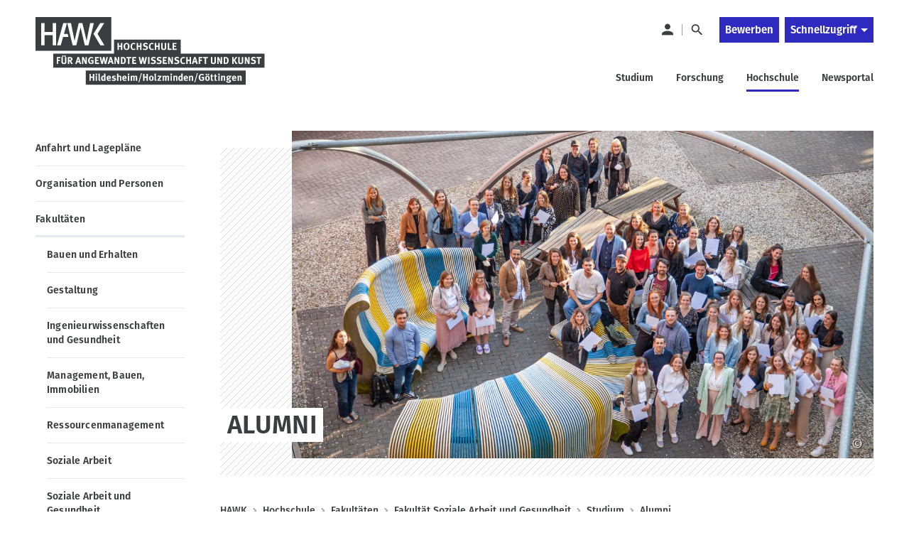

--- FILE ---
content_type: text/html; charset=UTF-8
request_url: https://www.hawk.de/de/hochschule/fakultaeten-und-standorte/fakultaet-soziale-arbeit-und-gesundheit/studium/alumni
body_size: 43481
content:

<!DOCTYPE html>
<html lang="de" dir="ltr" prefix="og: https://ogp.me/ns#" class="no-js">
<head>
  <meta charset="utf-8" />
<link rel="canonical" href="https://www.hawk.de/de/hochschule/fakultaeten-und-standorte/fakultaet-soziale-arbeit-und-gesundheit/studium/alumni" />
<meta property="og:site_name" content="HAWK Hochschule für angewandte Wissenschaft und Kunst" />
<meta property="og:type" content="website" />
<meta property="og:url" content="https://www.hawk.de/de/hochschule/fakultaeten-und-standorte/fakultaet-soziale-arbeit-und-gesundheit/studium/alumni" />
<meta property="og:title" content="Alumni" />
<meta property="og:description" content="Mit der Hochschule auch nach dem Abschluss in Verbindung bleiben!" />
<meta property="og:image" content="https://www.hawk.de/sites/default/files/Absolvent_innen169.jpg" />
<meta property="og:image:url" content="https://www.hawk.de/sites/default/files/Absolvent_innen169.jpg" />
<meta property="og:image:secure_url" content="https://www.hawk.de/sites/default/files/Absolvent_innen169.jpg" />
<meta property="og:image:type" content="image/jpeg" />
<meta property="og:image:width" content="5616" />
<meta property="og:image:height" content="3159" />
<meta property="og:updated_time" content="2026-01-23T16:45:59+0100" />
<meta name="msapplication-TileColor" content="#ffffff" />
<meta name="theme-color" content="#ffffff" />
<meta name="Generator" content="Drupal 11 (https://www.drupal.org)" />
<meta name="MobileOptimized" content="width" />
<meta name="HandheldFriendly" content="true" />
<meta name="viewport" content="width=device-width, initial-scale=1.0" />
<script type="application/ld+json">{
    "@context": "https://schema.org",
    "@graph": [
        {
            "@type": "WebPage",
            "@id": "https://www.hawk.de/de/hochschule/fakultaeten-und-standorte/fakultaet-soziale-arbeit-und-gesundheit/studium/alumni",
            "description": "Mit der Hochschule auch nach dem Abschluss in Verbindung bleiben!\n ",
            "publisher": {
                "@type": "Organization",
                "@id": "https://www.hawk.de/de",
                "name": "HAWK Hochschule für angewandte Wissenschaft und Kunst",
                "url": "https://www.hawk.de/de",
                "sameAs": [
                    "https://www.facebook.com/hawkhochschule",
                    "https://www.youtube.com/user/hawkhochschultv"
                ],
                "logo": {
                    "@type": "ImageObject",
                    "representativeOfPage": "True",
                    "url": "https://www.hawk.de/sites/default/files/favicons/android-chrome-192x192.png",
                    "width": "192",
                    "height": "192"
                }
            }
        }
    ]
}</script>
<link rel="preload" as="image" imagesrcset="/sites/default/files/styles/l_9col_16_9/public/Absolvent_innen169.jpg?h=c213c3fd&amp;itok=DWeNuTjq 1x,/sites/default/files/styles/l_9col_16_9_retina/public/Absolvent_innen169.jpg?h=c213c3fd&amp;itok=oUkeAO_v 2x" media="(min-width: 1200px)" />
<link rel="preload" as="image" imagesrcset="/sites/default/files/styles/m_9col_16_9/public/Absolvent_innen169.jpg?h=c213c3fd&amp;itok=ON8fL8n6 1x,/sites/default/files/styles/m_9col_16_9_retina/public/Absolvent_innen169.jpg?h=c213c3fd&amp;itok=qu4MDGFJ 2x" media="(min-width: 1000px) and (max-width: 1199px)" />
<link rel="preload" as="image" imagesrcset="/sites/default/files/styles/s_11col_16_9/public/Absolvent_innen169.jpg?h=c213c3fd&amp;itok=mcdXKvZG 1x,/sites/default/files/styles/s_11col_16_9_retina/public/Absolvent_innen169.jpg?h=c213c3fd&amp;itok=THatuSvC 2x" media="(min-width: 600px) and (max-width: 999px)" />
<link rel="preload" as="image" imagesrcset="/sites/default/files/styles/xs_12col_16_9/public/Absolvent_innen169.jpg?h=c213c3fd&amp;itok=h5UJ15QI 1x,/sites/default/files/styles/xs_12col_16_9_retina/public/Absolvent_innen169.jpg?h=c213c3fd&amp;itok=Do-USuTd 2x" media="(min-width: 481px) and (max-width: 599px)" />
<link rel="preload" as="image" imagesrcset="/sites/default/files/styles/xxs_12col_16_9/public/Absolvent_innen169.jpg?h=c213c3fd&amp;itok=D0vEEjBB 1x,/sites/default/files/styles/xxs_12col_16_9_retina/public/Absolvent_innen169.jpg?h=c213c3fd&amp;itok=SkoXGgfS 2x" media="(max-width: 480px)" />
<link rel="apple-touch-icon" sizes="180x180" href="/sites/default/files/favicons/apple-touch-icon.png" />
<link rel="icon" type="image/png" sizes="32x32" href="/sites/default/files/favicons/favicon-32x32.png" />
<link rel="icon" type="image/png" sizes="192x192" href="/sites/default/files/favicons/android-chrome-192x192.png" />
<link rel="icon" type="image/png" sizes="16x16" href="/sites/default/files/favicons/favicon-16x16.png" />
<link rel="mask-icon" href="/sites/default/files/favicons/safari-pinned-tab.svg" color="#ffffff" />
<link rel="shortcut icon" href="/sites/default/files/favicons/favicon.ico" />
<link rel="alternate" hreflang="de" href="https://www.hawk.de/de/hochschule/fakultaeten-und-standorte/fakultaet-soziale-arbeit-und-gesundheit/studium/alumni" />

  <title>Alumni | HAWK Hochschule für angewandte Wissenschaft und Kunst</title>
  <meta name="msapplication-config" content="none"/>
  <link rel="alternate" type="application/rss+xml" href="https://www.hawk.de/de/rss.xml"/>

      <link rel="manifest" href="/themes/custom/hawk/manifest.json">
  
  <link rel="stylesheet" media="all" href="/sites/default/files/css/css_G6CUoyc423efKccJnUQUwoikDuN5eNgK5Fq0AfIzglY.css?delta=0&amp;language=de&amp;theme=hawk&amp;include=[base64]" />
<link rel="stylesheet" media="all" href="/sites/default/files/css/css_s23O5VY4RYzeTfhFn3ia1Bl9pgP7QASdupqz40h9nC0.css?delta=1&amp;language=de&amp;theme=hawk&amp;include=[base64]" />

  <script src="//cloud.ccm19.de/app.js?apiKey=c0ba309c7c08f811333b9d1fea389d0f58827c1b932b414f&amp;domain=62552c380e11111b5706f21c" referrerpolicy="origin"></script>


  <script type="text/javascript">
    document.documentElement.classList.remove('no-js');
  </script>
  <meta name="layout" content="contentpagemarginal" />
</head>
<body  class="is-theme-faculty-social">

<a href="#main-content-anchor" class="visually-hidden focusable">
  Direkt zum Inhalt
</a>



<a href="#hero-stage-anchor" class="visually-hidden focusable">
  Skip to stage
</a>



  <div class="dialog-off-canvas-main-canvas" data-off-canvas-main-canvas>
    

  




  <div class="primary-menu-placeholder has-sidebar"></div>
  <header role="banner" data-primary-menu="" class="primary-menu has-sidebar">
    <div class="container">
      <div class="primary-menu__logo-wrapper">
        <a class="image-wrapper-link" href="https://www.hawk.de/de">
          
<svg
  class="primary-menu__logo is-international"
  width="529px"
  height="192px"
  viewBox="0 0 529 192"
  preserveAspectRatio="xMidYMid meet"
  version="1.1"
  xmlns="http://www.w3.org/2000/svg"
  xmlns:xlink="http://www.w3.org/1999/xlink">
  <g stroke="none" stroke-width="1" fill="none" fill-rule="evenodd">
    <g class="logo-simple">
      <polygon class="logo-background-color" fill="#3B3D40" points="0 78 175 78 175 0 0 0"></polygon>
      <path d="M20.9155181,41.6974087 L39.6124586,41.6974087 L39.6124586,65 L47.5245486,65 L47.5245486,14 L39.6124586,14 L39.6124586,34.3750255 L20.9155181,34.3750255 L20.9155181,14 L13,14 L13,65 L20.9155181,65 L20.9155181,41.6974087 Z M63.9932142,14 L49.7528235,65 L58.3848177,65 L63.6812557,46.0193838 L75.9779051,46.0193838 L74.2364226,38.7351561 L65.7106999,38.7351561 L72.6252084,14 L63.9932142,14 Z M73.3416845,14 L85.641762,65 L94.2737561,65 L103.995891,23.6706795 L113.694029,65 L122.322595,65 L134.622673,14 L125.990678,14 L117.900326,54.8853295 L108.298176,14 L99.6661814,14 L90.0811712,54.8853295 L81.9702505,14 L73.3416845,14 Z M133.82735,38.7386248 L149.65153,65 L159,65 L143.179248,38.7455621 L158.646904,14 L149.291578,14 L133.82735,38.7386248 Z" class="logo-foreground-color" fill="#FFFFFF"></path>
    </g>
      <g class="logo-extended">
        <path d="M181.270582,52 L335.239773,52 L335.239773,84.4989224 L181.270582,84.4989224 L181.270582,52 Z M41,84.4989224 L529,84.4989224 L529,116.997845 L41,116.997845 L41,84.4989224 Z M116.030865,156 L116.030865,123.501078 L485.294582,123.501078 L485.294582,156 L116.030865,156 Z" class="logo-background-color" fill="#3B3D40"></path>
        <g transform="translate(49.000000, 59.000000)" class="logo-foreground-color" fill="#FFFFFF">
          <path d="M151.329618,16.7780128 L151.329618,0.887985882 L148.070406,0.887985882 L148.070406,7.06037244 L143.478508,7.06037244 L143.478508,0.887985882 L140.288347,0.887985882 L140.288347,16.7780128 L143.478508,16.7780128 L143.478508,9.68750521 L148.070406,9.68750521 L148.070406,16.7780128 L151.329618,16.7780128 Z M168.088318,8.75562958 C168.088318,3.7661405 165.474734,0.678227899 161.228092,0.678227899 C160.030055,0.678227899 158.859639,0.953320336 157.920545,1.45880269 C155.624596,2.71047328 154.316077,5.45795899 154.316077,8.88973714 C154.316077,11.2245842 154.937537,13.2361976 156.152836,14.7904699 C157.368136,16.3653741 158.928691,17.025596 161.342026,17.025596 C162.674712,17.025596 163.568924,16.8227153 164.532187,16.2931624 C166.848851,15.0414918 168.088318,12.3455859 168.088318,8.75562958 L168.088318,8.75562958 Z M164.394085,8.84159597 C164.394085,12.8923321 163.45499,14.5807119 161.228092,14.5807119 C160.46853,14.5807119 159.822902,14.4019018 159.318829,14.0374044 C158.355566,13.3496733 157.896377,11.6337842 157.896377,8.88973714 C157.896377,6.96409008 158.148413,5.57143462 158.700822,4.53983798 C159.160012,3.69392874 160.099107,3.15062118 161.179756,3.15062118 C162.881866,3.15062118 163.731194,4.3610279 163.983231,5.16223462 C164.259435,6.05284639 164.394085,7.21855059 164.394085,8.84159597 L164.394085,8.84159597 Z M181.957231,15.5641674 L180.48299,13.5559926 C179.547347,14.3056195 178.698019,14.5807119 177.752019,14.5807119 C176.377902,14.5807119 175.32142,13.9686313 174.679245,12.8029271 C174.195888,11.9329472 174.00945,10.7156632 174.00945,8.5458716 C174.00945,6.68899765 174.285654,5.36855395 174.910566,4.4538716 C175.483691,3.60796235 176.540172,3.08184807 177.617369,3.08184807 C178.515034,3.08184807 179.364362,3.37757244 180.165355,3.96902118 L181.611975,1.80266824 C180.741931,1.04616403 179.157209,0.540681681 177.572486,0.540681681 C174.99688,0.540681681 172.704384,1.91614387 171.468369,4.22348168 C170.732975,5.59550521 170.38772,7.17384807 170.38772,9.16482958 C170.38772,11.4996766 171.029895,13.4150077 172.314245,14.8558044 C173.622764,16.3447422 175.32142,17.0531052 177.527603,17.0531052 C179.336742,17.0531052 180.693596,16.5923254 181.957231,15.5641674 L181.957231,15.5641674 Z M195.801975,16.7780128 L195.801975,0.887985882 L192.542764,0.887985882 L192.542764,7.06037244 L187.947413,7.06037244 L187.947413,0.887985882 L184.760705,0.887985882 L184.760705,16.7780128 L187.947413,16.7780128 L187.947413,9.68750521 L192.542764,9.68750521 L192.542764,16.7780128 L195.801975,16.7780128 Z M210.589267,11.7713304 C210.589267,9.41241277 209.163362,7.74810353 206.549778,7.03630185 L204.6198,6.51018756 C203.287114,6.14225143 202.852092,5.73305143 202.852092,4.91121277 C202.852092,3.83147496 203.767019,3.08184807 205.075537,3.08184807 C206.273574,3.08184807 207.354223,3.4188363 208.797391,4.29225479 L210.313063,2.00554891 C208.911326,1.00146151 206.936464,0.403135462 204.985771,0.403135462 C201.609172,0.403135462 199.271793,2.41474891 199.271793,5.32041277 C199.271793,6.21446319 199.499661,7.03630185 199.938136,7.74810353 C200.507807,8.70404975 201.495238,9.32644639 203.079961,9.75971697 L204.847669,10.2411287 C206.273574,10.6296968 206.936464,11.2658481 206.936464,12.2940061 C206.936464,13.7141708 205.973201,14.470675 204.136442,14.470675 C202.527552,14.470675 201.243201,13.9686313 199.751698,13.1914951 L198.560566,15.6810817 C200.166004,16.5923254 202.182296,17.1218783 203.99834,17.1218783 C207.968778,17.1218783 210.589267,14.9933506 210.589267,11.7713304 L210.589267,11.7713304 Z M224.219953,15.5641674 L222.752618,13.5559926 C221.813523,14.3056195 220.964194,14.5807119 220.021647,14.5807119 C218.644077,14.5807119 217.584143,13.9686313 216.94542,12.8029271 C216.462063,11.9329472 216.279077,10.7156632 216.279077,8.5458716 C216.279077,6.68899765 216.555282,5.36855395 217.173289,4.4538716 C217.746413,3.60796235 218.806347,3.08184807 219.880092,3.08184807 C220.781209,3.08184807 221.627085,3.37757244 222.43153,3.96902118 L223.87815,1.80266824 C223.008107,1.04616403 221.423384,0.540681681 219.838661,0.540681681 C217.266508,0.540681681 214.974012,1.91614387 213.734545,4.22348168 C212.99915,5.59550521 212.657347,7.17384807 212.657347,9.16482958 C212.657347,11.4996766 213.29607,13.4150077 214.58042,14.8558044 C215.892391,16.3447422 217.584143,17.0531052 219.793778,17.0531052 C221.602917,17.0531052 222.959771,16.5923254 224.219953,15.5641674 L224.219953,15.5641674 Z M237.608961,16.7780128 L237.608961,0.887985882 L234.353201,0.887985882 L234.353201,7.06037244 L229.757851,7.06037244 L229.757851,0.887985882 L226.571143,0.887985882 L226.571143,16.7780128 L229.757851,16.7780128 L229.757851,9.68750521 L234.353201,9.68750521 L234.353201,16.7780128 L237.608961,16.7780128 Z M252.71734,11.585643 L252.71734,0.887985882 L249.458128,0.887985882 L249.458128,11.0629674 C249.458128,11.9088766 249.458128,12.1358279 249.413245,12.4796934 C249.275143,13.6488363 248.377479,14.3331287 246.979194,14.3331287 C245.91926,14.3331287 245.16315,13.9445607 244.790274,13.2361976 C244.610742,12.8923321 244.520975,12.3215153 244.520975,11.3380598 L244.520975,0.887985882 L241.237596,0.887985882 L241.237596,11.9570178 C241.237596,13.4872195 241.399866,14.1268094 241.928107,14.9520867 C242.822318,16.3447422 244.610742,17.0737371 247.048245,17.0737371 C250.490442,17.0737371 252.050997,15.3406548 252.465304,14.0821069 C252.68972,13.3943758 252.71734,13.0986514 252.71734,11.585643 L252.71734,11.585643 Z M265.33988,14.1268094 L259.625902,14.1268094 L259.625902,0.887985882 L256.345975,0.887985882 L256.345975,16.7780128 L264.766756,16.7780128 L265.33988,14.1268094 Z M276.823077,16.7780128 L276.823077,14.0374044 L270.784559,14.0374044 L270.784559,9.78034891 L275.307406,9.78034891 L275.307406,7.17728672 L270.784559,7.17728672 L270.784559,3.49104807 L276.20507,3.49104807 L276.615924,0.887985882 L267.525347,0.887985882 L267.525347,16.7780128 L276.823077,16.7780128 Z"></path>
          <path d="M86.4578401,88.0799092 L86.4578401,72.1898824 L83.1986285,72.1898824 L83.1986285,78.3622689 L78.6067307,78.3622689 L78.6067307,72.1898824 L75.4165701,72.1898824 L75.4165701,88.0799092 L78.6067307,88.0799092 L78.6067307,80.9894017 L83.1986285,80.9894017 L83.1986285,88.0799092 L86.4578401,88.0799092 Z M92.9797161,88.0799092 L92.9797161,76.096195 L89.9034898,76.5776067 L89.9034898,88.0799092 L92.9797161,88.0799092 Z M93.3456869,73.1492672 C93.3456869,72.0970387 92.5205263,71.2476908 91.4882124,71.2476908 C90.4317307,71.2476908 89.5582343,72.0970387 89.5582343,73.1492672 C89.5582343,74.1980571 90.4075628,75.047405 91.4433292,75.047405 C92.4963584,75.047405 93.3456869,74.1980571 93.3456869,73.1492672 L93.3456869,73.1492672 Z M101.151913,88.0352067 L100.623672,86.205842 C100.464855,86.2505445 100.395804,86.2505445 100.278417,86.2505445 C100.02638,86.2505445 99.7743438,86.1370689 99.6604095,85.9307496 C99.4774241,85.6109546 99.4532562,85.3358622 99.4532562,83.3242487 L99.4532562,74.2014958 C99.4532562,72.5509412 99.408373,71.8013143 99.2909861,71.1617244 L96.1491613,71.8700874 C96.2630956,72.922316 96.3114314,73.8576303 96.3114314,75.3912706 L96.3114314,84.1254555 C96.3114314,85.7932034 96.3563146,86.1542622 96.5841832,86.7525882 C96.9536066,87.732605 98.0100883,88.3550017 99.315154,88.3550017 C99.9814971,88.3550017 100.623672,88.2415261 101.151913,88.0352067 L101.151913,88.0352067 Z M112.814643,88.0799092 C112.60749,87.6225681 112.379621,86.6838151 112.379621,83.8022218 L112.379621,71.6396975 L109.327563,71.1617244 L109.327563,75.1849513 C109.327563,75.8726824 109.372446,76.6704504 109.420782,76.9214723 C108.844205,76.4641311 108.181315,76.2578118 107.328534,76.2578118 C104.342074,76.2578118 102.301614,78.7714689 102.301614,82.4267597 C102.301614,86.0682958 104.183256,88.3756336 107.166264,88.3756336 C108.226198,88.3756336 109.120409,88.0558387 109.879972,87.3956168 C109.924855,87.7154118 109.969738,87.8976605 110.062957,88.0799092 L112.814643,88.0799092 Z M109.372446,85.0401378 C109.075526,85.4080739 108.433351,85.796642 107.856774,85.796642 C106.247884,85.796642 105.719643,84.9713647 105.719643,82.4577076 C105.719643,79.8443294 106.316935,78.7026958 107.697957,78.7026958 C108.250366,78.7026958 108.799322,78.9571563 109.372446,79.4592 L109.372446,85.0401378 Z M125.25765,83.1867025 L125.25765,82.4783395 C125.25765,80.0334555 124.777745,78.4516739 123.697096,77.3581815 C122.940986,76.5810454 121.653183,76.1202655 120.299782,76.1202655 C118.739227,76.1202655 117.568811,76.6257479 116.602096,77.6951697 C115.573234,78.8368034 115.138212,80.2397748 115.138212,82.3407933 C115.138212,86.0201546 117.316774,88.3997042 120.68992,88.3997042 C122.343694,88.3997042 123.766147,87.8701513 125.123001,86.7800975 L123.928417,84.9507328 C122.985869,85.7244303 121.998439,86.116437 120.941957,86.116437 C119.357234,86.116437 118.463023,85.088279 118.463023,83.2795462 L118.463023,83.1867025 L125.25765,83.1867025 Z M122.06749,80.9481378 L118.507906,80.9481378 L118.507906,80.9034353 C118.507906,79.2735126 119.174249,78.3622689 120.344665,78.3622689 C120.966125,78.3622689 121.401147,78.5892202 121.701519,79.0465613 C121.977723,79.4832706 122.06749,79.9406118 122.06749,80.8105916 L122.06749,80.9481378 Z M136.761563,84.3764773 C136.761563,83.5993412 136.554409,82.9356807 136.119388,82.3889345 C135.705081,81.8593815 135.225176,81.4226723 133.778555,81.0581748 L132.35265,80.6936773 C131.275453,80.4151462 130.885315,80.0987899 130.885315,79.5039025 C130.885315,78.8196101 131.482607,78.3622689 132.380271,78.3622689 C133.250315,78.3622689 134.099643,78.6132908 135.270059,79.2081782 L136.281658,77.1518622 C135.201008,76.6257479 133.964993,76.0549311 132.079899,76.0549311 C129.345475,76.0549311 127.536336,77.5851328 127.536336,79.8718387 C127.536336,80.6249042 127.788373,81.4742521 128.199227,81.9762958 C128.613534,82.4783395 129.576796,83.0285244 130.357074,83.1660706 L131.734643,83.4170924 C132.977563,83.6474824 133.550687,84.0566824 133.550687,84.8578891 C133.550687,85.6109546 132.860176,86.1852101 131.98668,86.1852101 C130.653993,86.1852101 129.024388,85.4287059 128.085293,84.8578891 L126.983928,87.0998924 C128.706753,87.9870655 130.288023,88.4409681 131.734643,88.4409681 C134.745271,88.4409681 136.761563,86.8007294 136.761563,84.3764773 L136.761563,84.3764773 Z M148.931818,88.0799092 L148.931818,79.8924706 C148.931818,78.7714689 148.862767,78.3829008 148.631446,77.722679 C148.265475,76.6910824 147.074344,76.0549311 145.579388,76.0549311 C144.388256,76.0549311 143.052118,76.5535361 142.251125,77.313479 C142.251125,77.1759328 142.296008,76.6910824 142.296008,76.3300235 L142.296008,73.9951765 C142.296008,72.8741748 142.226957,71.7772437 142.088855,71.1376538 L138.94703,71.8700874 C139.08168,72.3480605 139.174899,73.4484303 139.174899,74.5419227 L139.174899,88.0799092 L142.296008,88.0799092 L142.296008,79.6861513 C142.983066,79.0706319 143.970497,78.6132908 144.730059,78.6132908 C145.603555,78.6132908 145.924643,79.0465613 145.924643,80.2122655 L145.924643,88.0799092 L148.931818,88.0799092 Z M161.350658,83.1867025 L161.350658,82.4783395 C161.350658,80.0334555 160.870753,78.4516739 159.790103,77.3581815 C159.033993,76.5810454 157.746191,76.1202655 156.392789,76.1202655 C154.832234,76.1202655 153.661818,76.6257479 152.698555,77.6951697 C151.666242,78.8368034 151.227767,80.2397748 151.227767,82.3407933 C151.227767,86.0201546 153.406329,88.3997042 156.782928,88.3997042 C158.436701,88.3997042 159.859154,87.8701513 161.212555,86.7800975 L160.021424,84.9507328 C159.078877,85.7244303 158.091446,86.116437 157.034964,86.116437 C155.450242,86.116437 154.55603,85.088279 154.55603,83.2795462 L154.55603,83.1867025 L161.350658,83.1867025 Z M158.160497,80.9481378 L154.600913,80.9481378 L154.600913,80.9034353 C154.600913,79.2735126 155.267256,78.3622689 156.437672,78.3622689 C157.059132,78.3622689 157.494154,78.5892202 157.794526,79.0465613 C158.067278,79.4832706 158.160497,79.9406118 158.160497,80.8105916 L158.160497,80.9481378 Z M167.299409,88.0799092 L167.299409,76.096195 L164.223183,76.5776067 L164.223183,88.0799092 L167.299409,88.0799092 Z M167.66538,73.1492672 C167.66538,72.0970387 166.84022,71.2476908 165.804453,71.2476908 C164.751424,71.2476908 163.877928,72.0970387 163.877928,73.1492672 C163.877928,74.1980571 164.730709,75.047405 165.75957,75.047405 C166.816052,75.047405 167.66538,74.1980571 167.66538,73.1492672 L167.66538,73.1492672 Z M185.736052,88.0799092 L185.736052,79.7549244 C185.736052,78.1559496 185.528899,77.4716571 184.859103,76.9008403 C184.334315,76.4434992 183.464271,76.1684067 182.545891,76.1684067 C181.258088,76.1684067 180.294826,76.6016773 179.214176,77.6951697 C179.076074,77.4957277 178.917256,77.2894084 178.754986,77.1243529 C178.133526,76.4882017 177.332534,76.1684067 176.369271,76.1684067 C175.288621,76.1684067 174.301191,76.5810454 173.493293,77.3581815 C173.382811,76.7632941 173.289592,76.4882017 173.082439,76.1684067 L170.306585,76.9214723 C170.631125,77.4957277 170.745059,78.2247227 170.745059,79.9165412 L170.745059,88.0799092 L173.748782,88.0799092 L173.748782,79.5520437 C174.415125,78.9571563 175.195402,78.6579933 175.771979,78.6579933 C176.621307,78.6579933 176.828461,78.9984202 176.828461,80.4667261 L176.828461,88.0799092 L179.742417,88.0799092 L179.742417,79.6655193 C180.40876,79.0706319 181.213205,78.6820639 181.786329,78.6820639 C182.590774,78.6820639 182.753045,78.9571563 182.753045,80.3498118 L182.753045,88.0799092 L185.736052,88.0799092 Z M196.659935,70.6115395 L194.640191,70.6115395 L188.491191,91.5976538 L190.510935,91.5976538 L196.659935,70.6115395 Z M210.463249,88.0799092 L210.463249,72.1898824 L207.204037,72.1898824 L207.204037,78.3622689 L202.608687,78.3622689 L202.608687,72.1898824 L199.421979,72.1898824 L199.421979,88.0799092 L202.608687,88.0799092 L202.608687,80.9894017 L207.204037,80.9894017 L207.204037,88.0799092 L210.463249,88.0799092 Z M223.731417,82.1826151 C223.731417,80.2776 223.320563,78.9984202 222.378015,77.9049277 C221.369869,76.7185916 220.061351,76.1443361 218.379957,76.1443361 C215.210512,76.1443361 213.104453,78.5892202 213.104453,82.2754588 C213.104453,85.9548202 215.193249,88.3309311 218.379957,88.3309311 C220.199453,88.3309311 221.369869,87.7154118 222.260628,86.7113244 C223.268774,85.5662521 223.731417,84.1942286 223.731417,82.1826151 L223.731417,82.1826151 Z M220.382439,82.1551059 C220.382439,84.9266622 219.809315,86.116437 218.476628,86.116437 C217.879336,86.116437 217.188826,85.796642 216.912621,85.1501748 C216.660585,84.5621647 216.522482,83.5546387 216.522482,82.2066857 C216.522482,81.0375429 216.639869,80.2122655 216.84357,79.5967462 C217.099059,78.8643126 217.692899,78.4069714 218.428293,78.4069714 C218.980701,78.4069714 219.464059,78.6373613 219.764431,79.0259294 C220.175285,79.5520437 220.382439,80.576763 220.382439,82.1551059 L220.382439,82.1551059 Z M230.643431,88.0352067 L230.115191,86.205842 C229.956373,86.2505445 229.883869,86.2505445 229.769935,86.2505445 C229.517899,86.2505445 229.265862,86.1370689 229.151928,85.9307496 C228.968942,85.6109546 228.944774,85.3358622 228.944774,83.3242487 L228.944774,74.2014958 C228.944774,72.5509412 228.899891,71.8013143 228.782504,71.1617244 L225.64068,71.8700874 C225.754614,72.922316 225.80295,73.8576303 225.80295,75.3912706 L225.80295,84.1254555 C225.80295,85.7932034 225.847833,86.1542622 226.075701,86.7525882 C226.445125,87.732605 227.498154,88.3550017 228.806672,88.3550017 C229.473015,88.3550017 230.115191,88.2415261 230.643431,88.0352067 L230.643431,88.0352067 Z M241.757205,85.9548202 L236.357409,85.9548202 L241.550052,78.4757445 L241.550052,76.3747261 L232.825446,76.3747261 L232.825446,78.5204471 L237.897249,78.5204471 L232.366256,86.1852101 L232.366256,88.0799092 L241.021811,88.0799092 L241.757205,85.9548202 Z M259.272015,88.0799092 L259.272015,79.7549244 C259.272015,78.1559496 259.068315,77.4716571 258.401972,76.9008403 C257.873731,76.4434992 257.000234,76.1684067 256.085307,76.1684067 C254.797504,76.1684067 253.834242,76.6016773 252.753592,77.6951697 C252.612037,77.4957277 252.45322,77.2894084 252.294402,77.1243529 C251.672942,76.4882017 250.87195,76.1684067 249.908687,76.1684067 C248.828037,76.1684067 247.840607,76.5810454 247.036161,77.3581815 C246.922227,76.7632941 246.829008,76.4882017 246.621855,76.1684067 L243.842548,76.9214723 C244.170541,77.4957277 244.284475,78.2247227 244.284475,79.9165412 L244.284475,88.0799092 L247.288198,88.0799092 L247.288198,79.5520437 C247.954541,78.9571563 248.731366,78.6579933 249.30449,78.6579933 C250.160723,78.6579933 250.367877,78.9984202 250.367877,80.4667261 L250.367877,88.0799092 L253.27838,88.0799092 L253.27838,79.6655193 C253.948176,79.0706319 254.752621,78.6820639 255.325745,78.6820639 C256.130191,78.6820639 256.292461,78.9571563 256.292461,80.3498118 L256.292461,88.0799092 L259.272015,88.0799092 Z M265.793891,88.0799092 L265.793891,76.096195 L262.721118,76.5776067 L262.721118,88.0799092 L265.793891,88.0799092 Z M266.159862,73.1492672 C266.159862,72.0970387 265.334701,71.2476908 264.302388,71.2476908 C263.245906,71.2476908 262.375862,72.0970387 262.375862,73.1492672 C262.375862,74.1980571 263.221738,75.047405 264.257504,75.047405 C265.310534,75.047405 266.159862,74.1980571 266.159862,73.1492672 L266.159862,73.1492672 Z M278.50965,88.0799092 L278.50965,79.5279731 C278.50965,78.7955395 278.444052,78.2934958 278.281782,77.8533479 C277.915811,76.8526992 276.769563,76.1684067 275.461045,76.1684067 C274.767081,76.1684067 273.969541,76.3506555 273.348081,76.6704504 C272.844008,76.9455429 272.450417,77.2206353 271.991227,77.5404303 C271.991227,77.0590185 271.832409,76.5535361 271.556205,76.075563 L268.828687,76.8526992 C269.101439,77.6332739 269.239541,78.5926588 269.239541,79.6001849 L269.239541,88.0799092 L272.312315,88.0799092 L272.312315,79.8030655 C273.026993,79.1634756 273.831439,78.750837 274.449446,78.750837 C275.257344,78.750837 275.485212,79.1359664 275.485212,80.4667261 L275.485212,88.0799092 L278.50965,88.0799092 Z M291.094212,88.0799092 C290.883607,87.6225681 290.655738,86.6838151 290.655738,83.8022218 L290.655738,71.6396975 L287.607132,71.1617244 L287.607132,75.1849513 C287.607132,75.8726824 287.652015,76.6704504 287.696899,76.9214723 C287.123774,76.4641311 286.457431,76.2578118 285.608103,76.2578118 C282.625096,76.2578118 280.581183,78.7714689 280.581183,82.4267597 C280.581183,86.0682958 282.462826,88.3756336 285.449285,88.3756336 C286.502315,88.3756336 287.399979,88.0558387 288.152636,87.3956168 C288.204424,87.7154118 288.249307,87.8976605 288.339074,88.0799092 L291.094212,88.0799092 Z M287.652015,85.0401378 C287.355096,85.4080739 286.706015,85.796642 286.132891,85.796642 C284.527453,85.796642 283.999212,84.9713647 283.999212,82.4577076 C283.999212,79.8443294 284.596504,78.7026958 285.977526,78.7026958 C286.526482,78.7026958 287.078891,78.9571563 287.652015,79.4592 L287.652015,85.0401378 Z M303.07803,83.1867025 L303.07803,82.4783395 C303.07803,80.0334555 302.594672,78.4516739 301.517475,77.3581815 C300.757913,76.5810454 299.473563,76.1202655 298.120161,76.1202655 C296.556154,76.1202655 295.385738,76.6257479 294.425928,77.6951697 C293.390161,78.8368034 292.955139,80.2397748 292.955139,82.3407933 C292.955139,86.0201546 295.137154,88.3997042 298.506847,88.3997042 C300.164074,88.3997042 301.586526,87.8701513 302.939928,86.7800975 L301.745344,84.9507328 C300.802796,85.7244303 299.818818,86.116437 298.762336,86.116437 C297.177614,86.116437 296.283402,85.088279 296.283402,83.2795462 L296.283402,83.1867025 L303.07803,83.1867025 Z M299.887869,80.9481378 L296.328285,80.9481378 L296.328285,80.9034353 C296.328285,79.2735126 296.994628,78.3622689 298.165045,78.3622689 C298.786504,78.3622689 299.221526,78.5892202 299.514993,79.0465613 C299.79465,79.4832706 299.887869,79.9406118 299.887869,80.8105916 L299.887869,80.9481378 Z M314.761475,88.0799092 L314.761475,79.5279731 C314.761475,78.7955395 314.695877,78.2934958 314.533607,77.8533479 C314.167636,76.8526992 313.021388,76.1684067 311.712869,76.1684067 C311.022358,76.1684067 310.221366,76.3506555 309.599906,76.6704504 C309.09238,76.9455429 308.702242,77.2206353 308.243052,77.5404303 C308.243052,77.0590185 308.084234,76.5535361 307.80803,76.075563 L305.077059,76.8526992 C305.353264,77.6332739 305.491366,78.5926588 305.491366,79.6001849 L305.491366,88.0799092 L308.564139,88.0799092 L308.564139,79.8030655 C309.278818,79.1634756 310.083264,78.750837 310.704723,78.750837 C311.505716,78.750837 311.737037,79.1359664 311.737037,80.4667261 L311.737037,88.0799092 L314.761475,88.0799092 Z M325.692264,70.6115395 L323.675972,70.6115395 L317.523519,91.5976538 L319.543264,91.5976538 L325.692264,70.6115395 Z M340.203351,86.8488706 L340.203351,79.2563193 L334.026731,79.2563193 L334.44449,81.8559429 L336.878541,81.8559429 L336.878541,85.4768471 C336.3503,85.7485008 335.773723,85.8619765 335.062497,85.8619765 C334.026731,85.8619765 333.156687,85.5456202 332.559395,84.9713647 C331.75495,84.1735966 331.364811,82.7052908 331.364811,80.4460941 C331.364811,78.0665445 331.641015,76.3506555 332.718212,75.3190588 C333.270621,74.7929445 334.075066,74.5212908 335.017614,74.5212908 C336.232913,74.5212908 337.313563,74.9098588 338.345877,75.7557681 L340.044534,73.7647866 C338.639344,72.5509412 336.899256,71.9388605 334.972731,71.9388605 C333.453607,71.9388605 332.259023,72.2827261 331.088607,73.0598622 C328.861709,74.538484 327.763796,76.9214723 327.763796,80.2810387 C327.763796,82.6605882 328.285132,84.3558454 329.462453,85.8413445 C330.743351,87.4850218 332.511059,88.262158 334.900227,88.262158 C336.785322,88.262158 338.577198,87.8048168 340.203351,86.8488706 L340.203351,86.8488706 Z M353.24365,82.1826151 C353.24365,80.2776 352.832796,78.9984202 351.890249,77.9049277 C350.882103,76.7185916 349.570132,76.1443361 347.895643,76.1443361 C344.726198,76.1443361 342.616687,78.5892202 342.616687,82.2754588 C342.616687,85.9548202 344.705482,88.3309311 347.895643,88.3309311 C349.711687,88.3309311 350.882103,87.7154118 351.776315,86.7113244 C352.784461,85.5662521 353.24365,84.1942286 353.24365,82.1826151 L353.24365,82.1826151 Z M349.894672,82.1551059 C349.894672,84.9266622 349.321548,86.116437 347.985409,86.116437 C347.39157,86.116437 346.697607,85.796642 346.424855,85.1501748 C346.172818,84.5621647 346.034716,83.5546387 346.034716,82.2066857 C346.034716,81.0375429 346.14865,80.2122655 346.355804,79.5967462 C346.60784,78.8643126 347.205132,78.4069714 347.940526,78.4069714 C348.492935,78.4069714 348.976293,78.6373613 349.276665,79.0259294 C349.687519,79.5520437 349.894672,80.576763 349.894672,82.1551059 L349.894672,82.1551059 Z M347.253468,73.5584672 C347.253468,72.602521 346.473191,71.8013143 345.530643,71.8013143 C344.56738,71.8013143 343.738767,72.602521 343.738767,73.5584672 C343.738767,74.5212908 344.53976,75.3190588 345.48576,75.3190588 C346.449023,75.3190588 347.253468,74.5212908 347.253468,73.5584672 L347.253468,73.5584672 Z M352.097402,73.5584672 C352.097402,72.602521 351.317125,71.8013143 350.374577,71.8013143 C349.411315,71.8013143 348.582701,72.602521 348.582701,73.5584672 C348.582701,74.5212908 349.387147,75.3190588 350.329694,75.3190588 C351.292957,75.3190588 352.097402,74.5212908 352.097402,73.5584672 L352.097402,73.5584672 Z M361.764555,87.8288874 L361.367512,86.0029613 C360.822008,86.1577008 360.545804,86.2299126 360.269599,86.2299126 C359.209665,86.2299126 358.940366,85.8413445 358.940366,84.3558454 L358.940366,78.4757445 L360.911774,78.4757445 L361.695504,76.3747261 L358.940366,76.3747261 C358.940366,75.1849513 359.005964,73.9057714 359.123351,72.8260336 L356.002242,73.6066084 C355.888307,74.4765882 355.888307,75.2296538 355.888307,76.3747261 L354.717891,76.3747261 L354.717891,78.4757445 L355.888307,78.4757445 L355.888307,84.8338185 C355.888307,85.9101176 355.90557,86.1370689 356.095461,86.6425513 C356.461431,87.6672706 357.697446,88.3550017 359.261453,88.3550017 C360.062446,88.3550017 360.866891,88.1933849 361.764555,87.8288874 L361.764555,87.8288874 Z M370.282008,87.8288874 L369.891869,86.0029613 C369.339461,86.1577008 369.063256,86.2299126 368.787052,86.2299126 C367.734023,86.2299126 367.457818,85.8413445 367.457818,84.3558454 L367.457818,78.4757445 L369.429227,78.4757445 L370.212957,76.3747261 L367.457818,76.3747261 C367.457818,75.1849513 367.526869,73.9057714 367.640804,72.8260336 L364.519694,73.6066084 C364.40576,74.4765882 364.40576,75.2296538 364.40576,76.3747261 L363.235344,76.3747261 L363.235344,78.4757445 L364.40576,78.4757445 L364.40576,84.8338185 C364.40576,85.9101176 364.429928,86.1370689 364.612913,86.6425513 C364.978884,87.6672706 366.218351,88.3550017 367.778906,88.3550017 C368.583351,88.3550017 369.384344,88.1933849 370.282008,87.8288874 L370.282008,87.8288874 Z M376.113373,88.0799092 L376.113373,76.096195 L373.037147,76.5776067 L373.037147,88.0799092 L376.113373,88.0799092 Z M376.475891,73.1492672 C376.475891,72.0970387 375.654183,71.2476908 374.621869,71.2476908 C373.565388,71.2476908 372.695344,72.0970387 372.695344,73.1492672 C372.695344,74.1980571 373.544672,75.047405 374.573534,75.047405 C375.630015,75.047405 376.475891,74.1980571 376.475891,73.1492672 L376.475891,73.1492672 Z M388.71865,88.0799092 L388.71865,79.5279731 C388.71865,78.7955395 388.649599,78.2934958 388.487329,77.8533479 C388.121358,76.8526992 386.971658,76.1684067 385.666592,76.1684067 C384.976081,76.1684067 384.171636,76.3506555 383.550176,76.6704504 C383.046103,76.9455429 382.655964,77.2206353 382.196774,77.5404303 C382.196774,77.0590185 382.034504,76.5535361 381.761753,76.075563 L379.030782,76.8526992 C379.306986,77.6332739 379.445088,78.5926588 379.445088,79.6001849 L379.445088,88.0799092 L382.514409,88.0799092 L382.514409,79.8030655 C383.229088,79.1634756 384.033534,78.750837 384.654993,78.750837 C385.459439,78.750837 385.683855,79.1359664 385.683855,80.4667261 L385.683855,88.0799092 L388.71865,88.0799092 Z M403.802862,77.6539059 L402.511607,75.7076269 C401.803833,76.3506555 400.926884,76.7185916 400.081008,76.7185916 C399.694322,76.7185916 399.280015,76.6257479 398.634388,76.4641311 C397.785059,76.2578118 397.187767,76.1684067 396.524877,76.1684067 C393.514249,76.1684067 391.567008,77.722679 391.567008,80.1228605 C391.567008,81.8593815 392.392169,82.9356807 394.090826,83.3689513 C392.160847,83.8675563 391.932979,84.579358 391.932979,85.3393008 C391.932979,86.1370689 392.278234,86.6631832 392.827191,86.8660639 C393.379599,87.0964538 394.273811,87.2099294 395.65138,87.234 L396.959899,87.2580706 C398.17865,87.2787025 399.121198,87.5950588 399.121198,88.6541647 C399.121198,89.1355765 398.820826,89.5688471 398.361636,89.8439395 C397.878278,90.1396639 397.211935,90.2325076 396.431658,90.2325076 C395.009205,90.2325076 394.228928,89.7270252 394.228928,88.7917109 C394.228928,88.471916 394.249643,88.3068605 394.363577,88.0352067 L391.522125,88.0352067 C391.404738,88.262158 391.24592,88.5819529 391.24592,89.2249815 C391.24592,90.0227496 391.567008,90.7104807 392.209183,91.3019294 C393.262212,92.2888235 394.985037,92.5604773 396.662979,92.5604773 C398.499738,92.5604773 400.267446,92.1512773 401.29976,91.0543462 C401.938482,90.3700538 402.238855,89.6135496 402.238855,88.6300941 C402.238855,87.5778655 401.917767,86.7766588 401.230709,86.1370689 C400.402096,85.3840034 399.463001,85.1089109 397.671125,85.088279 L396.017351,85.0642084 C395.696264,85.0642084 395.513278,84.9507328 395.513278,84.789116 C395.513278,84.469321 395.9483,84.1942286 396.728577,83.8262924 C396.959899,83.850363 397.049665,83.850363 397.187767,83.850363 C399.694322,83.850363 401.527628,82.3889345 401.527628,80.377321 C401.527628,79.6001849 401.29976,79.0018588 400.84057,78.4551126 C401.023555,78.4791832 401.344643,78.5238857 401.645015,78.5238857 C402.494344,78.5238857 403.136519,78.2694252 403.802862,77.6539059 L403.802862,77.6539059 Z M398.361636,80.1434924 C398.361636,81.2232303 397.695293,81.8181176 396.473088,81.8181176 C395.399344,81.8181176 394.66395,81.3367059 394.66395,80.1434924 C394.66395,79.0465613 395.330293,78.4069714 396.500709,78.4069714 C397.671125,78.4069714 398.361636,79.0465613 398.361636,80.1434924 L398.361636,80.1434924 Z M414.523045,83.1867025 L414.523045,82.4783395 C414.523045,80.0334555 414.039687,78.4516739 412.959037,77.3581815 C412.202928,76.5810454 410.915125,76.1202655 409.558271,76.1202655 C408.001169,76.1202655 406.8273,76.6257479 405.86749,77.6951697 C404.838628,78.8368034 404.400154,80.2397748 404.400154,82.3407933 C404.400154,86.0201546 406.578716,88.3997042 409.951862,88.3997042 C411.605636,88.3997042 413.028088,87.8701513 414.384942,86.7800975 L413.190358,84.9507328 C412.247811,85.7244303 411.26038,86.116437 410.203899,86.116437 C408.619176,86.116437 407.724964,85.088279 407.724964,83.2795462 L407.724964,83.1867025 L414.523045,83.1867025 Z M411.329431,80.9481378 L407.769847,80.9481378 L407.769847,80.9034353 C407.769847,79.2735126 408.436191,78.3622689 409.606607,78.3622689 C410.228066,78.3622689 410.663088,78.5892202 410.963461,79.0465613 C411.239665,79.4832706 411.329431,79.9406118 411.329431,80.8105916 L411.329431,80.9481378 Z M426.66568,88.0799092 L426.66568,79.5279731 C426.66568,78.7955395 426.596628,78.2934958 426.437811,77.8533479 C426.07184,76.8526992 424.925592,76.1684067 423.617074,76.1684067 C422.926563,76.1684067 422.122118,76.3506555 421.500658,76.6704504 C421.000037,76.9455429 420.606446,77.2206353 420.147256,77.5404303 C420.147256,77.0590185 419.988439,76.5535361 419.712234,76.075563 L416.981264,76.8526992 C417.257468,77.6332739 417.39557,78.5926588 417.39557,79.6001849 L417.39557,88.0799092 L420.468344,88.0799092 L420.468344,79.8030655 C421.183023,79.1634756 421.984015,78.750837 422.605475,78.750837 C423.40992,78.750837 423.641242,79.1359664 423.641242,80.4667261 L423.641242,88.0799092 L426.66568,88.0799092 Z"></path>
          <path d="M8.68938978,33.2966259 L0.0372875912,33.2966259 L0.0372875912,49.1866528 L3.2481635,49.1866528 L3.2481635,42.1202158 L7.31182044,42.1202158 L7.31182044,39.5205923 L3.2481635,39.5205923 L3.2481635,35.8790561 L8.32341898,35.8790561 L8.68938978,33.2966259 Z M22.4202,43.9977217 L22.4202,33.2966259 L19.1609883,33.2966259 L19.1609883,43.4716074 C19.1609883,44.3175166 19.1609883,44.5479066 19.1161051,44.8917721 C18.9780029,46.0574763 18.0837912,46.7417687 16.6786015,46.7417687 C15.6221197,46.7417687 14.8660102,46.3532007 14.4965869,45.6448376 C14.3136015,45.3009721 14.223835,44.7301553 14.223835,43.7466998 L14.223835,33.2966259 L10.9404555,33.2966259 L10.9404555,44.3690965 C10.9404555,45.8958595 11.1027255,46.5388881 11.6309664,47.3607267 C12.5251781,48.7533822 14.3136015,49.4858158 16.7476526,49.4858158 C20.1933022,49.4858158 21.7538569,47.7492948 22.1681635,46.4907469 C22.3960321,45.8098931 22.4202,45.5072914 22.4202,43.9977217 L22.4202,43.9977217 Z M16.0122584,31.0064813 C16.0122584,30.0539738 15.231981,29.2493284 14.2928861,29.2493284 C13.3261708,29.2493284 12.5010102,30.0539738 12.5010102,31.0064813 C12.5010102,31.9693049 13.3054555,32.7705116 14.2445504,32.7705116 C15.2112657,32.7705116 16.0122584,31.9693049 16.0122584,31.0064813 L16.0122584,31.0064813 Z M20.8354774,31.0064813 C20.8354774,30.0539738 20.0552,29.2493284 19.1126526,29.2493284 C18.1493898,29.2493284 17.3207766,30.0539738 17.3207766,31.0064813 C17.3207766,31.9693049 18.1252219,32.7705116 19.0677693,32.7705116 C20.0310321,32.7705116 20.8354774,31.9693049 20.8354774,31.0064813 L20.8354774,31.0064813 Z M37.1591562,49.1866528 C36.5860321,48.1791267 34.1554336,44.0424242 33.3268204,43.0142662 C33.1196672,42.7391738 32.981565,42.6016276 32.6604774,42.3506057 C34.6318861,42.3024645 36.2166088,40.3389923 36.2166088,37.9594427 C36.2166088,35.1706931 34.3591343,33.2966259 31.5349445,33.2966259 L25.5896453,33.2966259 L25.5896453,49.1866528 L28.7314701,49.1866528 L28.7314701,42.556925 C28.9386234,42.577557 29.0767255,42.6256982 29.2389956,42.6910326 C29.8121197,42.9489318 30.2954774,43.7226292 31.8802,46.5801519 C32.5016599,47.7011536 32.7536964,48.1344242 33.3717036,49.1866528 L37.1591562,49.1866528 Z M32.8434628,38.0282158 C32.8434628,38.6918763 32.6155942,39.2626931 32.2254555,39.6271906 C31.7904336,40.0157587 31.1931416,40.1533049 29.8121197,40.1533049 L28.7314701,40.1533049 L28.7314701,35.8549855 L29.8811708,35.8549855 C30.6614482,35.8549855 31.3312438,35.9478292 31.6972146,36.0888141 C32.4533241,36.3604679 32.8434628,37.0447603 32.8434628,38.0282158 L32.8434628,38.0282158 Z M56.4692949,49.1866528 L51.4389226,33.2519234 L47.9725577,33.2519234 L42.7384847,49.1866528 L46.0909153,49.1866528 L47.2164482,45.4144477 L51.8981124,45.4144477 L53.0236453,49.1866528 L56.4692949,49.1866528 Z M51.117835,42.7632444 L47.9967255,42.7632444 C48.341981,41.7110158 48.5456818,40.9613889 48.846054,39.8163166 C49.1222584,38.7606494 49.5123971,37.1169721 49.6021635,36.749036 L50.2443387,39.5618561 C50.4998277,40.6622259 51.0039007,42.4193788 51.117835,42.7632444 L51.117835,42.7632444 Z M69.4370905,49.1866528 L69.4370905,33.2966259 L66.3850321,33.2966259 L66.4540832,39.7922461 C66.4782511,40.8857385 66.5921854,42.9214225 66.7095723,44.1558998 C66.3850321,43.0142662 65.7670248,41.3430797 64.9625796,39.6581385 L61.9070686,33.2966259 L58.3509372,33.2966259 L58.3509372,49.1866528 L61.4478788,49.1866528 L61.3546599,42.3953082 C61.3339445,41.0679872 61.3097766,39.1973587 61.1958423,37.8941082 C61.492762,38.8775637 62.4594774,41.1161284 63.3536891,43.1071099 L66.0881124,49.1866528 L69.4370905,49.1866528 Z M84.8665577,47.9556141 L84.8665577,40.3665015 L78.6899372,40.3665015 L79.1076964,42.9695637 L81.5382949,42.9695637 L81.5382949,46.5835906 C81.0135066,46.8552444 80.4369299,46.9755973 79.7257036,46.9755973 C78.6899372,46.9755973 77.8164409,46.6523637 77.2226015,46.0781082 C76.4181562,45.2769015 76.0280175,43.8154729 76.0280175,41.549399 C76.0280175,39.1732881 76.3042219,37.457399 77.381419,36.4258024 C77.9338277,35.8996881 78.7348204,35.6314729 79.6808204,35.6314729 C80.8961197,35.6314729 81.9767693,36.0166024 83.0090832,36.8625116 L84.7042876,34.8715301 C83.3060029,33.6611234 81.5624628,33.0490427 79.6324847,33.0490427 C78.1168131,33.0490427 76.9222292,33.3894696 75.7518131,34.1631671 C73.5283679,35.6521049 72.4235504,38.0282158 72.4235504,41.3912208 C72.4235504,43.7673318 72.9517912,45.4625889 74.1222073,46.9515267 C75.4065577,48.5917654 77.1742657,49.3689015 79.5668861,49.3689015 C81.4485285,49.3689015 83.2369518,48.9115603 84.8665577,47.9556141 L84.8665577,47.9556141 Z M97.6099372,49.1866528 L97.6099372,46.4460444 L91.571419,46.4460444 L91.571419,42.1889889 L96.0942657,42.1889889 L96.0942657,39.5859267 L91.571419,39.5859267 L91.571419,35.8996881 L96.9884774,35.8996881 L97.4027839,33.2966259 L88.3122073,33.2966259 L88.3122073,49.1866528 L97.6099372,49.1866528 Z M118.090492,33.2966259 L114.713893,33.2966259 L113.405375,39.3349049 C113.06012,40.8651066 112.580215,44.0424242 112.531879,44.5891704 C112.486996,44.3381486 112.14174,41.8244914 111.84482,40.4043267 L110.374032,33.2966259 L106.862784,33.2966259 L105.436879,39.7234729 C104.956974,41.8691939 104.680769,44.114636 104.611718,44.7748578 C104.566835,44.4550629 104.359682,42.3265351 103.76239,39.5618561 L102.38482,33.2966259 L98.9875066,33.2966259 L102.799127,49.324199 L106.448477,49.324199 L107.781164,42.8113855 C108.192018,40.7722629 108.468222,38.8122292 108.537273,38.37552 C108.582156,38.9910393 108.858361,40.9098091 109.296835,42.8526494 L110.719288,49.324199 L114.230536,49.324199 L118.090492,33.2966259 Z M131.35866,49.1866528 L126.33174,33.2519234 L122.865375,33.2519234 L117.631302,49.1866528 L120.98028,49.1866528 L122.105813,45.4144477 L126.79093,45.4144477 L127.916463,49.1866528 L131.35866,49.1866528 Z M126.010653,42.7632444 L122.886091,42.7632444 C123.231346,41.7110158 123.438499,40.9613889 123.735419,39.8163166 C124.011623,38.7606494 124.401762,37.1169721 124.494981,36.749036 L125.137156,39.5618561 C125.389193,40.6622259 125.896718,42.4193788 126.010653,42.7632444 L126.010653,42.7632444 Z M144.329908,49.1866528 L144.329908,33.2966259 L141.281302,33.2966259 L141.350353,39.7922461 C141.371069,40.8857385 141.488455,42.9214225 141.60239,44.1558998 C141.281302,43.0142662 140.659842,41.3430797 139.855397,39.6581385 L136.799886,33.2966259 L133.243755,33.2966259 L133.243755,49.1866528 L136.340696,49.1866528 L136.247477,42.3953082 C136.223309,41.0679872 136.202594,39.1973587 136.08866,37.8941082 C136.38558,38.8775637 137.352295,41.1161284 138.246507,43.1071099 L140.98093,49.1866528 L144.329908,49.1866528 Z M159.666156,41.2983771 C159.666156,38.4408545 158.958382,36.4051704 157.487594,34.9643738 C156.524331,34.0049889 155.353915,33.5063839 153.997061,33.3894696 C153.354886,33.3447671 152.139587,33.2966259 151.217755,33.2966259 L148.006879,33.2966259 L148.006879,49.1866528 L151.884098,49.1866528 C152.826645,49.1866528 153.582755,49.1419503 154.180047,49.0972477 C155.675003,48.9837721 157.097455,48.1172309 158.060718,46.8139805 C159.137915,45.3731839 159.666156,43.4716074 159.666156,41.2983771 L159.666156,41.2983771 Z M156.065142,41.5941015 C156.065142,44.9639839 155.098426,46.5835906 152.988915,46.5835906 L151.262638,46.5835906 L151.262638,35.810283 L152.733426,35.810283 C153.997061,35.810283 154.732455,36.2676242 155.260696,37.137604 C155.902872,38.1863939 156.065142,39.7441049 156.065142,41.5941015 L156.065142,41.5941015 Z M172.271434,33.2966259 L160.774426,33.2966259 L160.774426,35.9478292 L164.675813,35.9478292 L164.675813,49.1866528 L167.931572,49.1866528 L167.931572,35.9478292 L171.743193,35.9478292 L172.271434,33.2966259 Z M183.637244,49.1866528 L183.637244,46.4460444 L177.598726,46.4460444 L177.598726,42.1889889 L182.121572,42.1889889 L182.121572,39.5859267 L177.598726,39.5859267 L177.598726,35.8996881 L183.015784,35.8996881 L183.430091,33.2966259 L174.339514,33.2966259 L174.339514,49.1866528 L183.637244,49.1866528 Z M208.271222,33.2966259 L204.898076,33.2966259 L203.589558,39.3349049 C203.244302,40.8651066 202.760945,44.0424242 202.716061,44.5891704 C202.671178,44.3381486 202.325923,41.8244914 202.02555,40.4043267 L200.558215,33.2966259 L197.043514,33.2966259 L195.621061,39.7234729 C195.137704,41.8691939 194.864952,44.114636 194.795901,44.7748578 C194.747565,44.4550629 194.540412,42.3265351 193.946572,39.5618561 L192.569003,33.2966259 L189.168236,33.2966259 L192.979857,49.324199 L196.63266,49.324199 L197.961893,42.8113855 C198.3762,40.7722629 198.652404,38.8122292 198.721455,38.37552 C198.766339,38.9910393 199.042543,40.9098091 199.477565,42.8526494 L200.900018,49.324199 L204.414718,49.324199 L208.271222,33.2966259 Z M210.798492,49.1866528 L214.14747,49.1866528 L214.14747,33.2966259 L210.798492,33.2966259 L210.798492,49.1866528 Z M228.931309,44.1799704 C228.931309,41.8244914 227.512309,40.1533049 224.895273,39.4449418 L222.965295,38.9188276 C221.632609,38.5543301 221.194134,38.1416914 221.194134,37.3198528 C221.194134,36.2435536 222.112514,35.4939267 223.424485,35.4939267 C224.619069,35.4939267 225.696266,35.830915 227.142886,36.7008948 L228.658558,34.4141889 C227.260273,33.4101015 225.285412,32.8152141 223.334718,32.8152141 C219.95812,32.8152141 217.617288,34.8268276 217.617288,37.7290528 C217.617288,38.6231032 217.845156,39.4449418 218.283631,40.1533049 C218.856755,41.1161284 219.844185,41.7316477 221.425455,42.168357 L223.196616,42.6532074 C224.619069,43.0383368 225.285412,43.6813654 225.285412,44.7060847 C225.285412,46.1262494 224.318696,46.879315 222.481937,46.879315 C220.873047,46.879315 219.592149,46.3807099 218.097193,45.6001351 L216.906061,48.0931603 C218.511499,49.004404 220.531244,49.533957 222.347288,49.533957 C226.317726,49.533957 228.931309,47.4088679 228.931309,44.1799704 L228.931309,44.1799704 Z M242.341032,44.1799704 C242.341032,41.8244914 240.91858,40.1533049 238.301543,39.4449418 L236.375018,38.9188276 C235.038879,38.5543301 234.603857,38.1416914 234.603857,37.3198528 C234.603857,36.2435536 235.522236,35.4939267 236.834207,35.4939267 C238.028791,35.4939267 239.105988,35.830915 240.552609,36.7008948 L242.064828,34.4141889 C240.666543,33.4101015 238.691682,32.8152141 236.740988,32.8152141 C233.367842,32.8152141 231.023558,34.8268276 231.023558,37.7290528 C231.023558,38.6231032 231.254879,39.4449418 231.689901,40.1533049 C232.263025,41.1161284 233.250455,41.7316477 234.835178,42.168357 L236.602886,42.6532074 C238.028791,43.0383368 238.691682,43.6813654 238.691682,44.7060847 C238.691682,46.1262494 237.728419,46.879315 235.89166,46.879315 C234.282769,46.879315 232.998419,46.3807099 231.506915,45.6001351 L230.312331,48.0931603 C231.921222,49.004404 233.937514,49.533957 235.753558,49.533957 C239.727448,49.533957 242.341032,47.4088679 242.341032,44.1799704 L242.341032,44.1799704 Z M254.166032,49.1866528 L254.166032,46.4460444 L248.127514,46.4460444 L248.127514,42.1889889 L252.650361,42.1889889 L252.650361,39.5859267 L248.127514,39.5859267 L248.127514,35.8996881 L253.544572,35.8996881 L253.958879,33.2966259 L244.868302,33.2966259 L244.868302,49.1866528 L254.166032,49.1866528 Z M268.238645,49.1866528 L268.238645,33.2966259 L265.186587,33.2966259 L265.255638,39.7922461 C265.279806,40.8857385 265.39374,42.9214225 265.511127,44.1558998 C265.186587,43.0142662 264.56858,41.3430797 263.764134,39.6581385 L260.708623,33.2966259 L257.152492,33.2966259 L257.152492,49.1866528 L260.249434,49.1866528 L260.156215,42.3953082 C260.135499,41.0679872 260.111331,39.1973587 259.997397,37.8941082 C260.294317,38.8775637 261.261032,41.1161284 262.155244,43.1071099 L264.889667,49.1866528 L268.238645,49.1866528 Z M283.025937,44.1799704 C283.025937,41.8244914 281.603485,40.1533049 278.986448,39.4449418 L277.05647,38.9188276 C275.723784,38.5543301 275.288762,38.1416914 275.288762,37.3198528 C275.288762,36.2435536 276.207142,35.4939267 277.519112,35.4939267 C278.710244,35.4939267 279.790893,35.830915 281.234061,36.7008948 L282.749733,34.4141889 C281.347996,33.4101015 279.376587,32.8152141 277.425893,32.8152141 C274.049295,32.8152141 271.708463,34.8268276 271.708463,37.7290528 C271.708463,38.6231032 271.939784,39.4449418 272.374806,40.1533049 C272.94793,41.1161284 273.931908,41.7316477 275.516631,42.168357 L277.284339,42.6532074 C278.710244,43.0383368 279.376587,43.6813654 279.376587,44.7060847 C279.376587,46.1262494 278.413324,46.879315 276.573112,46.879315 C274.967674,46.879315 273.679872,46.3807099 272.19182,45.6001351 L270.997236,48.0931603 C272.602674,49.004404 274.622419,49.533957 276.43501,49.533957 C280.408901,49.533957 283.025937,47.4088679 283.025937,44.1799704 L283.025937,44.1799704 Z M296.663528,47.9796847 L295.19274,45.9680713 C294.253645,46.7211368 293.404317,46.9927906 292.461769,46.9927906 C291.0842,46.9927906 290.027718,46.3807099 289.385543,45.2115671 C288.902185,44.3415872 288.7192,43.1277418 288.7192,40.9579503 C288.7192,39.1010763 288.995404,37.7806326 289.613412,36.8625116 C290.189988,36.0166024 291.24647,35.4939267 292.323667,35.4939267 C293.217879,35.4939267 294.07066,35.7896511 294.871653,36.3810998 L296.318273,34.2113082 C295.448229,33.4582427 293.863507,32.9527603 292.278784,32.9527603 C289.706631,32.9527603 287.410682,34.3247839 286.174667,36.6355603 C285.439273,38.0041452 285.094018,39.5824881 285.094018,41.5734696 C285.094018,43.9083166 285.736193,45.830525 287.020543,47.267883 C288.329061,48.7533822 290.027718,49.4617452 292.233901,49.4617452 C294.046492,49.4617452 295.399893,49.004404 296.663528,47.9796847 L296.663528,47.9796847 Z M310.049083,49.1866528 L310.049083,33.2966259 L306.789872,33.2966259 L306.789872,39.4724511 L302.197974,39.4724511 L302.197974,33.2966259 L299.007813,33.2966259 L299.007813,49.1866528 L302.197974,49.1866528 L302.197974,42.1030225 L306.789872,42.1030225 L306.789872,49.1866528 L310.049083,49.1866528 Z M325.661536,49.1866528 L320.634616,33.2519234 L317.164799,33.2519234 L311.930726,49.1866528 L315.283156,49.1866528 L316.408689,45.4144477 L321.093806,45.4144477 L322.215886,49.1866528 L325.661536,49.1866528 Z M320.310076,42.7632444 L317.188966,42.7632444 C317.534222,41.7110158 317.741375,40.9613889 318.038295,39.8163166 C318.314499,38.7606494 318.704638,37.1169721 318.797857,36.749036 L319.440032,39.5618561 C319.692069,40.6622259 320.196142,42.4193788 320.310076,42.7632444 L320.310076,42.7632444 Z M336.198733,33.2966259 L327.546631,33.2966259 L327.546631,49.1866528 L330.757507,49.1866528 L330.757507,42.1202158 L334.821164,42.1202158 L334.821164,39.5205923 L330.757507,39.5205923 L330.757507,35.8790561 L335.829309,35.8790561 L336.198733,33.2966259 Z M349.239032,33.2966259 L337.738572,33.2966259 L337.738572,35.9478292 L341.639959,35.9478292 L341.639959,49.1866528 L344.899171,49.1866528 L344.899171,35.9478292 L348.710791,35.9478292 L349.239032,33.2966259 Z M367.351134,43.9977217 L367.351134,33.2966259 L364.095375,33.2966259 L364.095375,43.4716074 C364.095375,44.3175166 364.095375,44.5479066 364.050492,44.8917721 C363.91239,46.0574763 363.014726,46.7417687 361.612988,46.7417687 C360.556507,46.7417687 359.800397,46.3532007 359.430974,45.6448376 C359.247988,45.3009721 359.154769,44.7301553 359.154769,43.7466998 L359.154769,33.2966259 L355.874842,33.2966259 L355.874842,44.3690965 C355.874842,45.8958595 356.037112,46.5388881 356.561901,47.3607267 C357.456112,48.7533822 359.247988,49.4858158 361.682039,49.4858158 C365.127689,49.4858158 366.688244,47.7492948 367.099098,46.4907469 C367.326966,45.8098931 367.351134,45.5072914 367.351134,43.9977217 L367.351134,43.9977217 Z M381.610185,49.1866528 L381.610185,33.2966259 L378.56158,33.2966259 L378.627178,39.7922461 C378.651346,40.8857385 378.76528,42.9214225 378.879215,44.1558998 C378.56158,43.0142662 377.936667,41.3430797 377.135674,39.6581385 L374.076711,33.2966259 L370.524032,33.2966259 L370.524032,49.1866528 L373.617521,49.1866528 L373.527755,42.3953082 C373.503587,41.0679872 373.482872,39.1973587 373.365485,37.8941082 C373.665857,38.8775637 374.632572,41.1161284 375.526784,43.1071099 L378.261207,49.1866528 L381.610185,49.1866528 Z M396.946434,41.2983771 C396.946434,38.4408545 396.235207,36.4051704 394.767872,34.9643738 C393.801156,34.0049889 392.63074,33.5063839 391.277339,33.3894696 C390.635164,33.3447671 389.416412,33.2966259 388.498032,33.2966259 L385.283704,33.2966259 L385.283704,49.1866528 L389.160923,49.1866528 C390.106923,49.1866528 390.863032,49.1419503 391.460324,49.0972477 C392.951828,48.9837721 394.377733,48.1172309 395.340996,46.8139805 C396.418193,45.3731839 396.946434,43.4716074 396.946434,41.2983771 L396.946434,41.2983771 Z M393.341966,41.5941015 C393.341966,44.9639839 392.378704,46.5835906 390.269193,46.5835906 L388.542915,46.5835906 L388.542915,35.810283 L390.013704,35.810283 C391.277339,35.810283 392.012733,36.2676242 392.540974,37.137604 C393.183149,38.1863939 393.341966,39.7441049 393.341966,41.5941015 L393.341966,41.5941015 Z M417.354485,49.1866528 L411.681937,40.6622259 L416.781361,33.2966259 L412.831638,33.2966259 L408.284623,40.5418729 L408.284623,33.2966259 L405.008149,33.2966259 L405.008149,49.1866528 L408.284623,49.1866528 L408.284623,40.8857385 L413.128558,49.1866528 L417.354485,49.1866528 Z M430.394784,43.9977217 L430.394784,33.2966259 L427.139025,33.2966259 L427.139025,43.4716074 C427.139025,44.3175166 427.139025,44.5479066 427.094142,44.8917721 C426.956039,46.0574763 426.058375,46.7417687 424.656638,46.7417687 C423.600156,46.7417687 422.840594,46.3532007 422.474623,45.6448376 C422.291638,45.3009721 422.198419,44.7301553 422.198419,43.7466998 L422.198419,33.2966259 L418.921945,33.2966259 L418.921945,44.3690965 C418.921945,45.8958595 419.080762,46.5388881 419.60555,47.3607267 C420.503215,48.7533822 422.291638,49.4858158 424.725689,49.4858158 C428.171339,49.4858158 429.731893,47.7492948 430.142747,46.4907469 C430.374069,45.8098931 430.394784,45.5072914 430.394784,43.9977217 L430.394784,43.9977217 Z M445.113025,49.1866528 L445.113025,33.2966259 L442.060966,33.2966259 L442.130018,39.7922461 C442.154185,40.8857385 442.26812,42.9214225 442.382054,44.1558998 C442.060966,43.0142662 441.442959,41.3430797 440.638514,39.6581385 L437.583003,33.2966259 L434.026872,33.2966259 L434.026872,49.1866528 L437.123813,49.1866528 L437.030594,42.3953082 C437.006426,41.0679872 436.985711,39.1973587 436.868324,37.8941082 C437.168696,38.8775637 438.131959,41.1161284 439.029623,43.1071099 L441.764047,49.1866528 L445.113025,49.1866528 Z M459.896864,44.1799704 C459.896864,41.8244914 458.477864,40.1533049 455.860828,39.4449418 L453.93085,38.9188276 C452.598164,38.5543301 452.159689,38.1416914 452.159689,37.3198528 C452.159689,36.2435536 453.078069,35.4939267 454.390039,35.4939267 C455.584623,35.4939267 456.66182,35.830915 458.108441,36.7008948 L459.624112,34.4141889 C458.225828,33.4101015 456.250966,32.8152141 454.300273,32.8152141 C450.923674,32.8152141 448.582842,34.8268276 448.582842,37.7290528 C448.582842,38.6231032 448.810711,39.4449418 449.249185,40.1533049 C449.825762,41.1161284 450.80974,41.7316477 452.39101,42.168357 L454.162171,42.6532074 C455.584623,43.0383368 456.250966,43.6813654 456.250966,44.7060847 C456.250966,46.1262494 455.284251,46.879315 453.447492,46.879315 C451.838601,46.879315 450.557704,46.3807099 449.062747,45.6001351 L447.871616,48.0931603 C449.477054,49.004404 451.496799,49.533957 453.30939,49.533957 C457.28328,49.533957 459.896864,47.4088679 459.896864,44.1799704 L459.896864,44.1799704 Z M472.550477,33.2966259 L461.050018,33.2966259 L461.050018,35.9478292 L464.951404,35.9478292 L464.951404,49.1866528 L468.210616,49.1866528 L468.210616,35.9478292 L472.022236,35.9478292 L472.550477,33.2966259 Z"></path>
        </g>
      </g>

      <g class="logo-international">
        <path d="M20.5020324,181.721902 L20.5020324,171.049415 L17.2355105,171.049415 L17.2355105,181.197194 C17.2355105,182.040842 17.2355105,182.267186 17.1905267,182.610133 C17.0521147,183.77272 16.1558974,184.458613 14.7510162,184.458613 C13.6921648,184.458613 12.9308992,184.071083 12.5641075,183.364614 C12.3807117,183.021668 12.2872836,182.452377 12.2872836,181.471551 L12.2872836,171.049415 L9,171.049415 L9,182.081995 C9,183.614965 9.15917373,184.249415 9.68859941,185.075916 C10.588277,186.464848 12.3807117,187.191894 14.8202222,187.191894 C18.2736001,187.191894 19.8341948,185.463445 20.2494306,184.208262 C20.4778103,183.51894 20.5020324,183.224006 20.5020324,181.721902 L20.5020324,181.721902 Z M32.7445686,186.89696 L32.7445686,178.364458 C32.7445686,177.637412 32.6753627,177.133281 32.5127286,176.69774 C32.145937,175.696337 30.9971179,175.017303 29.6856647,175.017303 C28.9970653,175.017303 28.1908158,175.199065 27.567962,175.514575 C27.0592981,175.792362 26.6682844,176.063289 26.2080647,176.3788 C26.2080647,175.905534 26.048891,175.401403 25.7720671,174.924708 L23.0349709,175.696337 C23.3117948,176.474825 23.4502067,177.435074 23.4502067,178.436477 L23.4502067,186.89696 L26.5298725,186.89696 L26.5298725,178.642245 C27.242694,178.000935 28.0524038,177.592829 28.6717973,177.592829 C29.4780468,177.592829 29.7098868,177.976929 29.7098868,179.300701 L29.7098868,186.89696 L32.7445686,186.89696 Z M39.2776123,186.89696 L39.2776123,174.941855 L36.1979466,175.42198 L36.1979466,186.89696 L39.2776123,186.89696 Z M39.6478643,172.002806 C39.6478643,170.95339 38.8173926,170.109743 37.7827633,170.109743 C36.7273723,170.109743 35.8519167,170.95339 35.8519167,172.002806 C35.8519167,173.052221 36.7031502,173.895869 37.7377795,173.895869 C38.7966308,173.895869 39.6478643,173.052221 39.6478643,172.002806 L39.6478643,172.002806 Z M52.7174119,175.219641 L49.4958739,175.219641 L47.9075969,180.120343 C47.5408052,181.282931 47.2882034,182.400935 47.1947754,183.083398 C47.0321414,182.335776 46.6895718,181.056586 46.43697,180.278098 L44.7310428,175.017303 L41.5787108,175.401403 L45.8591001,186.89696 L48.4128005,186.89696 L52.7174119,175.219641 Z M63.9253189,182.016836 L63.9253189,181.310366 C63.9253189,178.872019 63.4408771,177.294466 62.3578036,176.200468 C61.5999982,175.428839 60.3127672,174.969291 58.9528699,174.969291 C57.3888149,174.969291 56.2157737,175.473422 55.2503504,176.539984 C54.2157211,177.678566 53.7797235,179.077786 53.7797235,181.173188 C53.7797235,184.842712 55.9631719,187.2159 59.3438836,187.2159 C61.0013666,187.2159 62.4270096,186.687763 63.7869069,185.597194 L62.5896436,183.77272 C61.6449821,184.547779 60.6553367,184.935308 59.5964854,184.935308 C58.0082084,184.935308 57.111991,183.909899 57.111991,182.102572 L57.111991,182.016836 L63.9253189,182.016836 Z M60.7245427,179.784256 L57.1569749,179.784256 L57.1569749,179.736243 C57.1569749,178.114108 57.8248125,177.2053 58.9978537,177.2053 C59.6207075,177.2053 60.0567051,177.431645 60.3577511,177.887763 C60.634575,178.319875 60.7245427,178.779423 60.7245427,179.647077 L60.7245427,179.784256 Z M73.060507,175.199065 C72.5760652,174.989867 72.3684473,174.945284 71.9082276,174.945284 C70.7594085,174.945284 69.814747,175.723772 69.1469094,176.612003 C69.1019255,175.950117 68.9392915,175.428839 68.6624676,174.945284 L65.9046096,175.67576 C66.1572114,176.341076 66.3406073,177.520811 66.3406073,179.094934 L66.3406073,186.89696 L69.4237333,186.89696 L69.4237333,178.642245 C69.9981428,177.976929 70.6209966,177.657989 71.309596,177.657989 C71.6556258,177.657989 71.9082276,177.730008 72.2092736,177.891193 L73.060507,175.199065 Z M83.3894982,183.203429 C83.3894982,182.428371 83.1853406,181.766485 82.7458827,181.217771 C82.3341072,180.689634 81.8496654,180.257521 80.4032606,179.893998 L78.9741573,179.527046 C77.8910838,179.252689 77.5000701,178.937178 77.5000701,178.343882 C77.5000701,177.657989 78.0987017,177.2053 78.9949191,177.2053 C79.8738349,177.2053 80.7250683,177.455651 81.8946492,178.048948 L82.9085167,175.99127 C81.8254433,175.473422 80.5866564,174.904131 78.6973334,174.904131 C75.9602372,174.904131 74.1435805,176.430242 74.1435805,178.707405 C74.1435805,179.461886 74.3961823,180.305534 74.8114181,180.802806 C75.2231936,181.310366 76.1886169,181.852221 76.9706444,181.992829 L78.3513035,182.24318 C79.597011,182.472954 80.1714206,182.884489 80.1714206,183.680125 C80.1714206,184.434606 79.4828212,185.007327 78.6039053,185.007327 C77.2716904,185.007327 75.6349692,184.249415 74.693768,183.680125 L73.5899327,185.919564 C75.3166217,186.800935 76.9014384,187.257054 78.3513035,187.257054 C81.3686839,187.257054 83.3894982,185.6212 83.3894982,183.203429 L83.3894982,183.203429 Z M88.7771831,186.89696 L88.7771831,174.941855 L85.694057,175.42198 L85.694057,186.89696 L88.7771831,186.89696 Z M89.1439747,172.002806 C89.1439747,170.95339 88.3169633,170.109743 87.2788738,170.109743 C86.2234827,170.109743 85.3480272,170.95339 85.3480272,172.002806 C85.3480272,173.052221 86.1992606,173.895869 87.2338899,173.895869 C88.2927413,173.895869 89.1439747,173.052221 89.1439747,172.002806 L89.1439747,172.002806 Z M98.5767485,186.64661 L98.1857348,184.818706 C97.6355473,184.979891 97.3587235,185.05191 97.0818996,185.05191 C96.0230482,185.05191 95.7462243,184.660951 95.7462243,183.182853 L95.7462243,177.318472 L97.7255151,177.318472 L98.5110029,175.219641 L95.7462243,175.219641 C95.7462243,174.036477 95.8154303,172.760717 95.9330805,171.683866 L92.8049706,172.462354 C92.6907807,173.330008 92.6907807,174.077631 92.6907807,175.219641 L91.5177395,175.219641 L91.5177395,177.318472 L92.6907807,177.318472 L92.6907807,183.656118 C92.6907807,184.73297 92.7115425,184.955885 92.8983986,185.463445 C93.2651903,186.485425 94.5039772,187.171317 96.0714924,187.171317 C96.8742817,187.171317 97.6805312,187.010133 98.5767485,186.64661 L98.5767485,186.64661 Z M111.165315,175.219641 L107.919555,175.219641 L106.147882,180.785659 C105.964486,181.330943 105.78109,182.016836 105.687662,182.400935 C105.54925,182.970226 105.32087,184.204832 105.32087,184.269992 L104.698017,181.852221 L102.64952,175.041309 L99.497188,175.401403 L103.386564,186.89696 L104.168591,186.89696 C103.895227,187.579423 103.801799,187.785191 103.504214,188.261886 C103.248152,188.652845 102.974788,188.968355 102.628758,189.222136 C102.168538,189.537646 101.386511,189.812003 100.718673,189.993765 L101.777525,192 C102.836376,191.86968 103.846783,191.502728 104.628811,190.933437 C105.480044,190.316134 106.078676,189.335308 106.884925,187.078722 L111.165315,175.219641 Z M127.68824,181.012003 C127.68824,179.115511 127.273004,177.839751 126.328343,176.749182 C125.317936,175.559158 124.006483,174.989867 122.324777,174.989867 C119.151684,174.989867 117.033981,177.431645 117.033981,181.101169 C117.033981,184.777553 119.127462,187.147311 122.324777,187.147311 C124.144895,187.147311 125.317936,186.526578 126.214153,185.528605 C127.228021,184.386594 127.68824,183.021668 127.68824,181.012003 L127.68824,181.012003 Z M124.32829,180.987997 C124.32829,183.752143 123.753881,184.935308 122.418206,184.935308 C121.819574,184.935308 121.127514,184.619797 120.854151,183.975058 C120.601549,183.381761 120.463137,182.380359 120.463137,181.036009 C120.463137,179.873422 120.577327,179.050351 120.784945,178.436477 C121.037546,177.702572 121.636178,177.246454 122.373222,177.246454 C122.923409,177.246454 123.407851,177.476228 123.708897,177.863757 C124.124133,178.385035 124.32829,179.413874 124.32829,180.987997 L124.32829,180.987997 Z M136.868412,170.730475 C135.923751,170.205768 135.096739,170 134.082872,170 C131.667584,170 130.290385,171.323772 130.290385,173.624942 C130.290385,174.149649 130.335369,174.742946 130.404575,175.219641 L129.276517,175.219641 L129.276517,177.318472 L130.335369,177.318472 L130.335369,186.89696 L133.349289,186.89696 L133.349289,177.318472 L135.532737,177.318472 L136.314765,175.219641 L133.325067,175.219641 L133.325067,173.552923 C133.325067,172.709275 133.83027,172.23258 134.612298,172.23258 C134.98255,172.23258 135.210929,172.304599 135.878767,172.623539 L136.868412,170.730475 Z M154.470951,186.89696 L149.432756,171.001403 L145.958617,171.001403 L140.712804,186.89696 L144.069294,186.89696 L145.197351,183.131411 L149.892976,183.131411 L151.021033,186.89696 L154.470951,186.89696 Z M149.110949,180.490725 L145.979378,180.490725 C146.325408,179.441309 146.533026,178.686828 146.830612,177.544817 C147.107436,176.498831 147.498449,174.852689 147.591877,174.492595 L148.235493,177.297896 C148.488095,178.388465 148.996759,180.147779 149.110949,180.490725 L149.110949,180.490725 Z M166.758471,180.737646 C166.758471,178.048948 165.838032,176.539984 164.575023,175.696337 C163.931407,175.264224 163.080174,174.989867 162.249702,174.989867 C161.052439,174.989867 159.879398,175.449415 159.349972,176.083866 C159.32575,175.723772 159.260004,175.401403 159.142354,174.989867 L156.408718,175.473422 C156.567892,176.450818 156.592114,176.88636 156.592114,178.409041 L156.592114,191.914263 L159.55413,191.135776 L159.55413,187.490257 C159.55413,187.147311 159.55413,186.800935 159.512606,186.526578 C160.176983,186.920966 161.052439,187.147311 161.972878,187.147311 C163.26357,187.147311 164.318961,186.663757 165.12521,185.820109 C166.346696,184.523772 166.758471,183.248012 166.758471,180.737646 L166.758471,180.737646 Z M163.401982,181.036009 C163.401982,183.704131 162.80335,184.73297 161.284279,184.73297 C160.661425,184.73297 159.993587,184.386594 159.578352,184.047077 L159.578352,178.364458 C160.131999,177.795168 160.869043,177.476228 161.626848,177.476228 C162.388114,177.476228 162.872556,177.815744 163.104396,178.457054 C163.312014,179.029774 163.401982,179.918005 163.401982,181.036009 L163.401982,181.036009 Z M179.229387,180.737646 C179.229387,178.048948 178.312408,176.539984 177.045939,175.696337 C176.402323,175.264224 175.55109,174.989867 174.720618,174.989867 C173.523355,174.989867 172.350314,175.449415 171.820888,176.083866 C171.800126,175.723772 171.73092,175.401403 171.61673,174.989867 L168.879634,175.473422 C169.038808,176.450818 169.06303,176.88636 169.06303,178.409041 L169.06303,191.914263 L172.028506,191.135776 L172.028506,187.490257 C172.028506,187.147311 172.028506,186.800935 171.980062,186.526578 C172.65136,186.920966 173.523355,187.147311 174.447255,187.147311 C175.737946,187.147311 176.793337,186.663757 177.599587,185.820109 C178.817612,184.523772 179.229387,183.248012 179.229387,180.737646 L179.229387,180.737646 Z M175.872898,181.036009 C175.872898,183.704131 175.274266,184.73297 173.755195,184.73297 C173.132341,184.73297 172.467964,184.386594 172.049268,184.047077 L172.049268,178.364458 C172.602915,177.795168 173.339959,177.476228 174.101225,177.476228 C174.85903,177.476228 175.343472,177.815744 175.575312,178.457054 C175.78293,179.029774 175.872898,179.918005 175.872898,181.036009 L175.872898,181.036009 Z M186.734775,186.848948 L186.201889,185.027903 C186.039255,185.072486 185.973509,185.072486 185.855859,185.072486 C185.603257,185.072486 185.350655,184.955885 185.236465,184.753546 C185.049609,184.434606 185.028848,184.160249 185.028848,182.154014 L185.028848,173.055651 C185.028848,171.409509 184.983864,170.658457 184.869674,170.024006 L181.720802,170.730475 C181.834992,171.779891 181.879976,172.709275 181.879976,174.238815 L181.879976,182.94622 C181.879976,184.616368 181.92496,184.976461 182.1568,185.569758 C182.523591,186.550585 183.582443,187.171317 184.893896,187.171317 C185.558273,187.171317 186.201889,187.054716 186.734775,186.848948 L186.734775,186.848948 Z M193.035978,186.89696 L193.035978,174.941855 L189.956313,175.42198 L189.956313,186.89696 L193.035978,186.89696 Z M193.40277,172.002806 C193.40277,170.95339 192.579219,170.109743 191.541129,170.109743 C190.485738,170.109743 189.613743,170.95339 189.613743,172.002806 C189.613743,173.052221 190.461516,173.895869 191.496145,173.895869 C192.554997,173.895869 193.40277,173.052221 193.40277,172.002806 L193.40277,172.002806 Z M205.946352,182.016836 L205.946352,181.310366 C205.946352,178.872019 205.46191,177.294466 204.378837,176.200468 C203.621032,175.428839 202.333801,174.969291 200.973903,174.969291 C199.409848,174.969291 198.240267,175.473422 197.271384,176.539984 C196.236755,177.678566 195.800757,179.077786 195.800757,181.173188 C195.800757,184.842712 197.984205,187.2159 201.364917,187.2159 C203.0224,187.2159 204.448043,186.687763 205.80794,185.597194 L204.610677,183.77272 C203.666015,184.547779 202.67637,184.935308 201.617519,184.935308 C200.032702,184.935308 199.133024,183.909899 199.133024,182.102572 L199.133024,182.016836 L205.946352,182.016836 Z M202.745576,179.784256 L199.181469,179.784256 L199.181469,179.736243 C199.181469,178.114108 199.845846,177.2053 201.022347,177.2053 C201.641741,177.2053 202.077738,177.431645 202.378784,177.887763 C202.655608,178.319875 202.745576,178.779423 202.745576,179.647077 L202.745576,179.784256 Z M218.66987,186.89696 C218.462252,186.440842 218.233872,185.504599 218.233872,182.630709 L218.233872,170.500701 L215.174968,170.024006 L215.174968,174.036477 C215.174968,174.71894 215.219952,175.514575 215.268397,175.768355 C214.690527,175.312237 214.022689,175.10304 213.171456,175.10304 C210.181758,175.10304 208.133261,177.613406 208.133261,181.258924 C208.133261,184.890725 210.019124,187.191894 213.012282,187.191894 C214.071133,187.191894 214.967351,186.872954 215.728616,186.211068 C215.7736,186.526578 215.818584,186.715199 215.912012,186.89696 L218.66987,186.89696 Z M215.219952,183.861886 C214.922367,184.225409 214.278751,184.619797 213.700881,184.619797 C212.088382,184.619797 211.558956,183.793297 211.558956,181.282931 C211.558956,178.683398 212.157588,177.541387 213.541708,177.541387 C214.091895,177.541387 214.645543,177.795168 215.219952,178.299299 L215.219952,183.861886 Z M237.310498,181.903663 C237.310498,179.551052 235.884855,177.887763 233.261949,177.181294 L231.327642,176.653157 C229.991967,176.293063 229.555969,175.881528 229.555969,175.061886 C229.555969,173.985035 230.476409,173.233983 231.787862,173.233983 C232.985125,173.233983 234.064738,173.576929 235.518064,174.444583 L237.033674,172.163991 C235.628793,171.162588 233.652963,170.565861 231.697894,170.565861 C228.313722,170.565861 225.964179,172.575526 225.964179,175.469992 C225.964179,176.361652 226.196019,177.181294 226.635477,177.887763 C227.209887,178.841154 228.199532,179.461886 229.784349,179.897428 L231.559482,180.374123 C232.985125,180.765082 233.652963,181.399532 233.652963,182.428371 C233.652963,183.83788 232.687539,184.595791 230.846661,184.595791 C229.230701,184.595791 227.94693,184.09166 226.452081,183.316602 L225.251358,185.799532 C226.863857,186.715199 228.888132,187.236477 230.708249,187.236477 C234.687592,187.236477 237.310498,185.117069 237.310498,181.903663 L237.310498,181.903663 Z M248.238121,185.576617 L246.8367,183.728137 L246.653304,183.889322 C245.892039,184.547779 245.248423,184.842712 244.535602,184.842712 C244.002716,184.842712 243.47675,184.595791 243.154943,184.184256 C242.763929,183.680125 242.552851,182.771317 242.552851,181.238348 C242.552851,178.505066 243.175704,177.318472 244.556363,177.318472 C245.134233,177.318472 245.798611,177.657989 246.421464,178.22728 L247.916313,176.221044 C247.41111,175.792362 247.203492,175.631177 246.767494,175.401403 C246.123879,175.061886 245.272645,174.880125 244.487157,174.880125 C243.497512,174.880125 242.348693,175.219641 241.570126,175.747779 C240.189467,176.677163 239.151377,178.457054 239.151377,181.149182 C239.151377,184.935308 241.0407,187.171317 244.27954,187.171317 C245.407597,187.171317 246.328036,186.920966 247.155048,186.440842 C247.573744,186.190491 247.777901,186.029306 248.238121,185.576617 L248.238121,185.576617 Z M253.854186,186.89696 L253.854186,174.941855 L250.77106,175.42198 L250.77106,186.89696 L253.854186,186.89696 Z M254.217517,172.002806 C254.217517,170.95339 253.393966,170.109743 252.355876,170.109743 C251.303946,170.109743 250.42849,170.95339 250.42849,172.002806 C250.42849,173.052221 251.279724,173.895869 252.314353,173.895869 C253.366284,173.895869 254.217517,173.052221 254.217517,172.002806 L254.217517,172.002806 Z M266.30434,182.016836 L266.30434,181.310366 C266.30434,178.872019 265.819898,177.294466 264.736825,176.200468 C263.979019,175.428839 262.691788,174.969291 261.331891,174.969291 C259.767836,174.969291 258.594795,175.473422 257.629371,176.539984 C256.594742,177.678566 256.158744,179.077786 256.158744,181.173188 C256.158744,184.842712 258.342193,187.2159 261.719444,187.2159 C263.380388,187.2159 264.806031,186.687763 266.165928,185.597194 L264.968665,183.77272 C264.020543,184.547779 263.030897,184.935308 261.975506,184.935308 C260.39069,184.935308 259.491012,183.909899 259.491012,182.102572 L259.491012,182.016836 L266.30434,182.016836 Z M263.103564,179.784256 L259.539456,179.784256 L259.539456,179.736243 C259.539456,178.114108 260.203833,177.2053 261.380335,177.2053 C261.999728,177.2053 262.435726,177.431645 262.733312,177.887763 C263.010136,178.319875 263.103564,178.779423 263.103564,179.647077 L263.103564,179.784256 Z M278.47421,186.89696 L278.47421,178.364458 C278.47421,177.637412 278.408464,177.133281 278.24583,176.69774 C277.875578,175.696337 276.726759,175.017303 275.415306,175.017303 C274.723246,175.017303 273.920457,175.199065 273.297603,175.514575 C272.7924,175.792362 272.397926,176.063289 271.941166,176.3788 C271.941166,175.905534 271.778532,175.401403 271.505169,174.924708 L268.768072,175.696337 C269.044896,176.474825 269.183308,177.435074 269.183308,178.436477 L269.183308,186.89696 L272.259514,186.89696 L272.259514,178.642245 C272.972335,178.000935 273.785505,177.592829 274.401438,177.592829 C275.211148,177.592829 275.436068,177.976929 275.436068,179.300701 L275.436068,186.89696 L278.47421,186.89696 Z M290.325732,185.576617 L288.924311,183.728137 L288.737455,183.889322 C287.97619,184.547779 287.336034,184.842712 286.623213,184.842712 C286.090327,184.842712 285.564362,184.595791 285.239093,184.184256 C284.85154,183.680125 284.640462,182.771317 284.640462,181.238348 C284.640462,178.505066 285.263316,177.318472 286.643975,177.318472 C287.218384,177.318472 287.886222,177.657989 288.509076,178.22728 L290.000464,176.221044 C289.498721,175.792362 289.291103,175.631177 288.855105,175.401403 C288.20803,175.061886 287.356796,174.880125 286.574769,174.880125 C285.585123,174.880125 284.436304,175.219641 283.650816,175.747779 C282.273618,176.677163 281.238988,178.457054 281.238988,181.149182 C281.238988,184.935308 283.124851,187.171317 286.367151,187.171317 C287.495208,187.171317 288.412187,186.920966 289.246119,186.440842 C289.657895,186.190491 289.862052,186.029306 290.325732,185.576617 L290.325732,185.576617 Z M301.741257,182.016836 L301.741257,181.310366 C301.741257,178.872019 301.256815,177.294466 300.173742,176.200468 C299.415937,175.428839 298.128706,174.969291 296.765348,174.969291 C295.204753,174.969291 294.028252,175.473422 293.066289,176.539984 C292.03166,177.678566 291.592202,179.077786 291.592202,181.173188 C291.592202,184.842712 293.77911,187.2159 297.159822,187.2159 C298.817305,187.2159 300.242948,186.687763 301.602845,185.597194 L300.405582,183.77272 C299.460921,184.547779 298.471275,184.935308 297.412424,184.935308 C295.827607,184.935308 294.927929,183.909899 294.927929,182.102572 L294.927929,182.016836 L301.741257,182.016836 Z M298.540481,179.784256 L294.976374,179.784256 L294.976374,179.736243 C294.976374,178.114108 295.640751,177.2053 296.817252,177.2053 C297.436646,177.2053 297.872643,177.431645 298.173689,177.887763 C298.450513,178.319875 298.540481,178.779423 298.540481,179.647077 L298.540481,179.784256 Z M313.267512,183.203429 C313.267512,182.428371 313.056434,181.766485 312.620436,181.217771 C312.2052,180.689634 311.727679,180.257521 310.277814,179.893998 L308.852171,179.527046 C307.769097,179.252689 307.378084,178.937178 307.378084,178.343882 C307.378084,177.657989 307.976715,177.2053 308.872933,177.2053 C309.744928,177.2053 310.599622,177.455651 311.769202,178.048948 L312.78653,175.99127 C311.703457,175.473422 310.46121,174.904131 308.571887,174.904131 C305.83133,174.904131 304.021594,176.430242 304.021594,178.707405 C304.021594,179.461886 304.270736,180.305534 304.682511,180.802806 C305.101207,181.310366 306.06663,181.852221 306.845198,181.992829 L308.229317,182.24318 C309.475025,182.472954 310.049434,182.884489 310.049434,183.680125 C310.049434,184.434606 309.357374,185.007327 308.481919,185.007327 C307.142783,185.007327 305.516443,184.249415 304.568321,183.680125 L303.467946,185.919564 C305.194635,186.800935 306.779452,187.257054 308.229317,187.257054 C311.246697,187.257054 313.267512,185.6212 313.267512,183.203429 L313.267512,183.203429 Z M330.361387,185.6212 C329.330218,184.842712 329.23679,184.297428 329.261012,183.018239 L329.330218,179.094934 C329.350979,177.839751 329.285234,177.476228 329.1226,176.996103 C328.66238,175.696337 327.305943,174.969291 325.330112,174.969291 C324.243579,174.969291 323.253933,175.175058 322.105114,175.651754 C321.274643,175.99127 320.817883,176.221044 320.19849,176.612003 L321.506483,178.8 C322.772952,177.952923 323.921771,177.476228 324.914877,177.476228 C326.039474,177.476228 326.295536,177.911769 326.295536,179.211535 L326.295536,179.688231 C326.039474,179.664224 325.835316,179.664224 325.600016,179.664224 C321.849052,179.664224 319.942428,180.939984 319.942428,183.676695 C319.942428,186.00873 321.371531,187.329072 323.990977,187.329072 C324.959861,187.329072 325.790332,187.099299 326.364742,186.687763 C326.593121,186.526578 326.845723,186.303663 327.077563,186.073889 C327.375149,186.663757 328.018764,187.191894 328.731586,187.490257 L330.361387,185.6212 Z M326.250552,181.787062 L326.202108,184.297428 C325.738428,184.798129 325.164018,185.093063 324.586148,185.093063 C323.807581,185.093063 323.233172,184.482619 323.233172,183.563523 C323.233172,182.174591 323.970215,181.787062 326.11214,181.787062 L326.250552,181.787062 Z M342.513955,186.89696 L342.513955,178.364458 C342.513955,177.637412 342.444749,177.133281 342.285575,176.69774 C341.918784,175.696337 340.766504,175.017303 339.455051,175.017303 C338.766452,175.017303 337.960202,175.199065 337.337348,175.514575 C336.832145,175.792362 336.441131,176.063289 335.977451,176.3788 C335.977451,175.905534 335.818277,175.401403 335.537993,174.924708 L332.804357,175.696337 C333.081181,176.474825 333.219593,177.435074 333.219593,178.436477 L333.219593,186.89696 L336.302719,186.89696 L336.302719,178.642245 C337.015541,178.000935 337.82179,177.592829 338.441184,177.592829 C339.250894,177.592829 339.479273,177.976929 339.479273,179.300701 L339.479273,186.89696 L342.513955,186.89696 Z M355.815343,186.89696 C355.607725,186.440842 355.379345,185.504599 355.379345,182.630709 L355.379345,170.500701 L352.320441,170.024006 L352.320441,174.036477 C352.320441,174.71894 352.365425,175.514575 352.410409,175.768355 C351.832539,175.312237 351.168162,175.10304 350.316928,175.10304 C347.32377,175.10304 345.278734,177.613406 345.278734,181.258924 C345.278734,184.890725 347.164596,187.191894 350.154294,187.191894 C351.213146,187.191894 352.112823,186.872954 352.874089,186.211068 C352.919073,186.526578 352.964057,186.715199 353.057485,186.89696 L355.815343,186.89696 Z M352.365425,183.861886 C352.067839,184.225409 351.417303,184.619797 350.842894,184.619797 C349.230395,184.619797 348.704429,183.793297 348.704429,181.282931 C348.704429,178.683398 349.303061,177.541387 350.68026,177.541387 C351.237368,177.541387 351.791015,177.795168 352.365425,178.299299 L352.365425,183.861886 Z M375.743202,186.89696 L370.705007,171.001403 L367.230868,171.001403 L361.981595,186.89696 L365.341545,186.89696 L366.469602,183.131411 L371.161767,183.131411 L372.293284,186.89696 L375.743202,186.89696 Z M370.3832,180.490725 L367.251629,180.490725 C367.597659,179.441309 367.805277,178.686828 368.102863,177.544817 C368.379687,176.498831 368.7707,174.852689 368.860668,174.492595 L369.507744,177.297896 C369.760346,178.388465 370.265549,180.147779 370.3832,180.490725 L370.3832,180.490725 Z M384.117125,175.199065 C383.632683,174.989867 383.421605,174.945284 382.964845,174.945284 C381.816026,174.945284 380.871364,175.723772 380.203527,176.612003 C380.158543,175.950117 379.999369,175.428839 379.722545,174.945284 L376.964687,175.67576 C377.213829,176.341076 377.400685,177.520811 377.400685,179.094934 L377.400685,186.89696 L380.480351,186.89696 L380.480351,178.642245 C381.058221,177.976929 381.674154,177.657989 382.369674,177.657989 C382.708783,177.657989 382.964845,177.730008 383.262431,177.891193 L384.117125,175.199065 Z M392.767871,186.64661 L392.373397,184.818706 C391.82667,184.979891 391.549846,185.05191 391.273022,185.05191 C390.21071,185.05191 389.937347,184.660951 389.937347,183.182853 L389.937347,177.318472 L391.913177,177.318472 L392.698665,175.219641 L389.937347,175.219641 C389.937347,174.036477 390.006553,172.760717 390.124203,171.683866 L386.999553,172.462354 C386.878443,173.330008 386.878443,174.077631 386.878443,175.219641 L385.708862,175.219641 L385.708862,177.318472 L386.878443,177.318472 L386.878443,183.656118 C386.878443,184.73297 386.906125,184.955885 387.086061,185.463445 C387.452852,186.485425 388.69856,187.171317 390.262615,187.171317 C391.061944,187.171317 391.871654,187.010133 392.767871,186.64661 L392.767871,186.64661 Z M404,183.203429 C404,182.428371 403.792382,181.766485 403.356384,181.217771 C402.941149,180.689634 402.456707,180.257521 401.006842,179.893998 L399.577738,179.527046 C398.501586,179.252689 398.107112,178.937178 398.107112,178.343882 C398.107112,177.657989 398.705743,177.2053 399.605421,177.2053 C400.480876,177.2053 401.33211,177.455651 402.505151,178.048948 L403.519019,175.99127 C402.432485,175.473422 401.193698,174.904131 399.307835,174.904131 C396.567279,174.904131 394.754082,176.430242 394.754082,178.707405 C394.754082,179.461886 395.003224,180.305534 395.41846,180.802806 C395.826775,181.310366 396.799119,181.852221 397.581146,181.992829 L398.961805,182.24318 C400.204052,182.472954 400.781922,182.884489 400.781922,183.680125 C400.781922,184.434606 400.089863,185.007327 399.214407,185.007327 C397.878732,185.007327 396.242011,184.249415 395.30427,183.680125 L394.200435,185.919564 C395.923663,186.800935 397.51194,187.257054 398.961805,187.257054 C401.975725,187.257054 404,185.6212 404,183.203429 L404,183.203429 Z" class="logo-background-color" fill="#3B3D40"></path>
      </g>
  </g>
</svg>

          <span class="visually-hidden">HAWK</span>
        </a>
      </div>
      <div class="primary-menu__menu-wrapper">
                  


                <div id="block-metamenude">
  
    
      



<div class="meta-menu">
  <div class="meta-menu__item-wrapper">

        <div class="meta-menu__items">
      <div class="meta-menu__items--list">
        
          
            <a href="/de/login" class="is-login has-icon meta-menu__link" title="Login" data-drupal-link-system-path="node/2819">Login</a>
                  
          
            <a
              class="is-search has-icon has-flyout meta-menu__link"
              href="/de/search"
              aria-expanded="false"
              aria-haspopup="true"
              data-search-toggle
            >Suche<div class="meta-menu__flyout-helper-top"></div>
              <div class="meta-menu__flyout-helper-bottom"></div>
            </a>

            <div class="search-wrapper" data-search-wrapper>
              <form class="" action="/de/search" method="GET">
                <div class="input-wrapper">
                  <input class="global-search-input" type="text" name="keys" placeholder="Suchbegriff eingeben …" value="">
                  <button class="search-btn cta cta--not-themed" type="submit">search</button>
                </div>
              </form>
                          </div>
                  
          
            
                  
                  
                          <button class="is-main-toggle" aria-expanded="false" aria-haspopup="true" data-primary-menu-toggle><span class="visually-hidden">Hauptmenü</span></button>
      </div>
      <div class="meta-menu__items--cta">
                                                                        
              

  <a
    class="cta cta--not-themed is-meta-cta"
    href="/de/studium/bewerbung"
    
  >
    <span>Bewerben</span>
  </a>


                                    
                  <label for="" class="cta cta--not-themed is-meta-cta meta-menu__quicklink-select">
            Schnellzugriff
            <select class="" name="" data-quicklink-select>
              <option value="" disabled selected></option>
                              <option value="/de/hochschule/organisation-und-personen/personenverzeichnis">Personenverzeichnis</option>
                              <option value="/de/studium/downloads-und-service">Studierende</option>
                              <option value="/de/hochschule/organisation-und-personen/zentrale-einrichtungen/bibliothek">Bibliothek</option>
                              <option value="/de/hochschule/organisation-und-personen/zentrale-einrichtungen/it-service/schnellzugriff">Online-Angebote</option>
                              <option value="https://hawki.hawk.de">HAWKI</option>
                              <option value="https://wiki.hawk.de/">HAWK Wiki</option>
                              <option value="/de/hochschule/arbeitsplatz/stellenangebote">Stellenangebote</option>
                          </select>
          </label>
              </div>
    </div>
  </div>
</div>

  </div>
<nav role="navigation" aria-labelledby="block-hauptnavigation-menu" id="block-hauptnavigation">
            
  <h2 class="visually-hidden" id="block-hauptnavigation-menu">Hauptnavigation</h2>
  

        


  
  
      <div class="menu-main" data-primary-menu-mobile-wrapper tabindex="0">
            <ul class="menu-main__top">

                                                                                                                                                                      </ul>
      <ul class="menu-main__item-list">
                              
            <li>
              <a href="/de/studium" title="Studium" class="menu-main__item">
                <span>Studium</span>
              </a>
            </li>
                                        
            <li>
              <a href="/de/forschung" title="Forschung" class="menu-main__item">
                <span>Forschung</span>
              </a>
            </li>
                                        
            <li>
              <a href="/de/hochschule" title="Hochschule" class="menu-main__item is-current">
                <span>Hochschule</span>
              </a>
            </li>
                                        
            <li>
              <a href="/de/newsportal" title="Newsportal" class="menu-main__item">
                <span>Newsportal</span>
              </a>
            </li>
                        </ul>

              

  <div class="menu-main__quicklinks">
    <div class="menu-main__quicklink-title is-small-text">
      Schnellzugriff:
    </div>
    <ul class="menu-main__quicklink-list">
              <li>
          <a href="/de/hochschule/organisation-und-personen/personenverzeichnis" title="Register of Persons HAWK" class="menu-main__item">
            <span>Personenverzeichnis</span>
          </a>
        </li>
              <li>
          <a href="/de/studium/downloads-und-service" title="Students" class="menu-main__item">
            <span>Studierende</span>
          </a>
        </li>
              <li>
          <a href="/de/hochschule/organisation-und-personen/zentrale-einrichtungen/bibliothek" title="Library" class="menu-main__item">
            <span>Bibliothek</span>
          </a>
        </li>
              <li>
          <a href="/de/hochschule/organisation-und-personen/zentrale-einrichtungen/it-service/schnellzugriff" title="Instructions and Services IT, eLearning, Library" class="menu-main__item">
            <span>Online-Angebote</span>
          </a>
        </li>
              <li>
          <a href="https://hawki.hawk.de" class="menu-main__item">
            <span>HAWKI</span>
          </a>
        </li>
              <li>
          <a href="https://wiki.hawk.de/" title="Intranet" class="menu-main__item">
            <span>HAWK Wiki</span>
          </a>
        </li>
              <li>
          <a href="/de/hochschule/arbeitsplatz/stellenangebote" title="Vacancies" class="menu-main__item">
            <span>Stellenangebote</span>
          </a>
        </li>
          </ul>
  </div>

          </div>
  


  </nav>

      </div>
    </div>
  </header>


  

<div  class="layout has-sidebar">

  
  <div class="layout__container container">

          <div class="layout__sidebar">
        <div class="layout__sidebar__inner">
          <a id="sidebar-anchor" tabindex="-1"></a>
            <div>
    <nav role="navigation" aria-labelledby="block-hauptnavigation-2-menu" id="block-hauptnavigation-2">
            
  <h2 class="visually-hidden" id="block-hauptnavigation-2-menu">Hauptnavigation</h2>
  

        


    
  
        

  
          <div class="sidebar-menu" data-sidebar-menu>
        <div class="sidebar-menu__inner">
          <div class="sidebar-menu__dropdown-wrapper" data-dropdown>
            <div class="container@xs container@s">
              <span
                class="sidebar-menu__dropdown-trigger"
                data-dropdown-trigger
                aria-haspopup="true"
                aria-expanded="false"
                tabindex="0"
              >
                <span>Unterseiten</span>
                <span
                  class="sidebar-menu__dropdown-trigger-indicator"
                ><span></span></span>
              </span>
            </div>
            <div class="sidebar-menu__dropdown-body" data-dropdown-body>
              <ul class="sidebar-menu__list container@xs container@s">
    
              
                  <li>
        
          <span class="sidebar-menu__item">

            <a
              href="/de/hochschule/servicecenter/anfahrt-lageplaene"
              title="Anfahrt und Lagepläne"
            >Anfahrt und Lagepläne</a>

                      </span>

                  </li>
              
                  <li>
        
          <span class="sidebar-menu__item">

            <a
              href="/de/hochschule/organisation-und-personen"
              title="Organisation und Personen"
            >Organisation und Personen</a>

                      </span>

                  </li>
              
                  <li
            class="has-submenu is-active-trail "
            data-submenu
          >
        
          <span class="sidebar-menu__item is-active">

            <a
              href="/de/hochschule/fakultaeten"
              title="Fakultäten"
            >Fakultäten</a>

                          <span
                class="sidebar-menu__submenu-trigger"
                data-submenu-trigger
                tabindex="0"
                aria-haspopup="true"
                aria-expanded="false"
              ><span></span></span>
                      </span>

                      
  
        

  
          <div class="sidebar__submenu" data-submenu-body>
        <ul class="sidebar__submenu-inner">
    
              
                  <li>
        
          <span class="sidebar-menu__item">

            <a
              href="/de/hochschule/fakultaeten/bauen-und-erhalten"
              title="Bauen und Erhalten"
            >Bauen und Erhalten</a>

                      </span>

                  </li>
              
                  <li>
        
          <span class="sidebar-menu__item">

            <a
              href="/de/hochschule/fakultaeten/gestaltung"
              title="Gestaltung"
            >Gestaltung</a>

                      </span>

                  </li>
              
                  <li>
        
          <span class="sidebar-menu__item">

            <a
              href="/de/hochschule/fakultaeten/ingenieurwissenschaften-und-gesundheit"
              title="Ingenieurwissenschaften und Gesundheit"
            >Ingenieurwissenschaften und Gesundheit</a>

                      </span>

                  </li>
              
                  <li>
        
          <span class="sidebar-menu__item">

            <a
              href="/de/hochschule/fakultaeten-und-standorte/management-bauen-immobilien"
              title="Management, Bauen, Immobilien"
            >Management, Bauen, Immobilien</a>

                      </span>

                  </li>
              
                  <li>
        
          <span class="sidebar-menu__item">

            <a
              href="/de/hochschule/fakultaeten-und-standorte/ressourcenmanagement"
              title="Ressourcenmanagement"
            >Ressourcenmanagement</a>

                      </span>

                  </li>
              
                  <li>
        
          <span class="sidebar-menu__item">

            <a
              href="/de/hochschule/fakultaeten-und-standorte/soziale-arbeit"
              title="Soziale Arbeit"
            >Soziale Arbeit</a>

                      </span>

                  </li>
              
                  <li
            class="has-submenu is-active-trail "
            data-submenu
          >
        
          <span class="sidebar-menu__item is-active">

            <a
              href="/de/hochschule/fakultaeten/soziale-arbeit-und-gesundheit"
              title="Soziale Arbeit und Gesundheit"
            >Soziale Arbeit und Gesundheit</a>

                          <span
                class="sidebar-menu__submenu-trigger"
                data-submenu-trigger
                tabindex="0"
                aria-haspopup="true"
                aria-expanded="false"
              ><span></span></span>
                      </span>

                      
  
        

  
          <div class="sidebar__submenu" data-submenu-body>
        <ul class="sidebar__submenu-inner">
    
              
                  <li>
        
          <span class="is-current sidebar-menu__item is-active">

            <a
              href="/de/hochschule/fakultaeten-und-standorte/soziale-arbeit-und-gesundheit/studium"
              title="Studium"
            >Studium</a>

                      </span>

                  </li>
              
                  <li>
        
          <span class="sidebar-menu__item">

            <a
              href="/de/hochschule/fakultaeten-und-standorte/soziale-arbeit-und-gesundheit/forschung"
              title="Forschung"
            >Forschung</a>

                      </span>

                  </li>
              
                  <li>
        
          <span class="sidebar-menu__item">

            <a
              href="/de/hochschule/fakultaeten-und-standorte/soziale-arbeit-und-gesundheit/labore-und-werkstaetten"
              title="Labore und Werkstätten"
            >Labore und Werkstätten</a>

                      </span>

                  </li>
              
                  <li>
        
          <span class="sidebar-menu__item">

            <a
              href="/de/hochschule/fakultaeten-und-standorte/soziale-arbeit-und-gesundheit/international"
              title="International"
            >International</a>

                      </span>

                  </li>
              
                  <li>
        
          <span class="sidebar-menu__item">

            <a
              href="/de/hochschule/fakultaeten-und-standorte/soziale-arbeit-und-gesundheit/profil-und-aktuelles"
              title="Profil und Aktuelles"
            >Profil und Aktuelles</a>

                      </span>

                  </li>
              
                  <li>
        
          <span class="sidebar-menu__item">

            <a
              href="/de/hochschule/fakultaeten-und-standorte/fakultaet-soziale-arbeit-und-gesundheit/kontakt"
              title="Kontakt und Anfahrt"
            >Kontakt und Anfahrt</a>

                      </span>

                  </li>
      
          </ul>
    </div>
    
  
                  </li>
      
          </ul>
    </div>
    
  
                  </li>
              
                  <li>
        
          <span class="sidebar-menu__item">

            <a
              href="/de/hochschule/veranstaltungskalender"
              title="Veranstaltungskalender"
            >Veranstaltungskalender</a>

                      </span>

                  </li>
              
                  <li>
        
          <span class="sidebar-menu__item">

            <a
              href="/de/hochschule/arbeitsplatz"
              title="Arbeitsplatz"
            >Arbeitsplatz</a>

                      </span>

                  </li>
              
                  <li>
        
          <span class="sidebar-menu__item">

            <a
              href="/de/hochschule/ordnungen"
              title="Ordnungen"
            >Ordnungen</a>

                      </span>

                  </li>
      
                  </ul>
            </div>
          </div>
        </div>
      </div>
    
   
  </nav>

  </div>

        </div>
      </div>
    
    <div class="layout__content">
              <a id="hero-stage-anchor" tabindex="-1"></a>
          <div>
    

  <div>
  <div>
      <div class="row">
  <div  class="stage gr-12 stage--compact">
    <div class="stage__item stage__item--main">
      <div class="stage__pattern stage__pattern--full"></div>

              <div class="stage__image">
          
            <div>    <picture class="is-loaded">
                  <source srcset="/sites/default/files/styles/l_9col_16_9/public/Absolvent_innen169.jpg?h=c213c3fd&amp;itok=DWeNuTjq 1x, /sites/default/files/styles/l_9col_16_9_retina/public/Absolvent_innen169.jpg?h=c213c3fd&amp;itok=oUkeAO_v 2x" media="(min-width: 1200px)" type="image/jpeg" width="1200" height="675"/>
              <source srcset="/sites/default/files/styles/m_9col_16_9/public/Absolvent_innen169.jpg?h=c213c3fd&amp;itok=ON8fL8n6 1x, /sites/default/files/styles/m_9col_16_9_retina/public/Absolvent_innen169.jpg?h=c213c3fd&amp;itok=qu4MDGFJ 2x" media="(min-width: 1000px) and (max-width: 1199px)" type="image/jpeg" width="900" height="506"/>
              <source srcset="/sites/default/files/styles/s_11col_16_9/public/Absolvent_innen169.jpg?h=c213c3fd&amp;itok=mcdXKvZG 1x, /sites/default/files/styles/s_11col_16_9_retina/public/Absolvent_innen169.jpg?h=c213c3fd&amp;itok=THatuSvC 2x" media="(min-width: 600px) and (max-width: 999px)" type="image/jpeg" width="917" height="516"/>
              <source srcset="/sites/default/files/styles/xs_12col_16_9/public/Absolvent_innen169.jpg?h=c213c3fd&amp;itok=h5UJ15QI 1x, /sites/default/files/styles/xs_12col_16_9_retina/public/Absolvent_innen169.jpg?h=c213c3fd&amp;itok=Do-USuTd 2x" media="(min-width: 481px) and (max-width: 599px)" type="image/jpeg" width="600" height="338"/>
              <source srcset="/sites/default/files/styles/xxs_12col_16_9/public/Absolvent_innen169.jpg?h=c213c3fd&amp;itok=D0vEEjBB 1x, /sites/default/files/styles/xxs_12col_16_9_retina/public/Absolvent_innen169.jpg?h=c213c3fd&amp;itok=SkoXGgfS 2x" media="(max-width: 480px)" type="image/jpeg" width="480" height="270"/>
                  <img loading="eager" width="16" height="9" title="Gruppenfoto Absolvent*innen" class="responsive-image__image" src="/sites/default/files/styles/preview_16_9/public/Absolvent_innen169.jpg?h=c213c3fd&amp;itok=XmkihwE2" alt="Gruppenfoto Absolvent*innen" />

  </picture>

</div>
      

                      <div class="c-copyright-wrapper">
              <button type="button" class="c-copyright" data-tooltip='{"showOn":"focus", "orientation":"left"}' title="HAWK">©</button>
            </div>
                  </div>
            <div class="stage__content">
                          <h1 class="stage__headline"><span>Alumni</span></h1>
                              </div>
    </div>
  </div>
</div>

  </div>
</div>


  </div>

      
      <a id="breadcrumb-anchor" tabindex="-1"></a>
      

  <div class="breadcrumbs" >
    <div id="block-breadcrumbs" class="hide@xs">
  
    
        <nav role="navigation" aria-labelledby="system-breadcrumb">
    <h2 id="system-breadcrumb" class="visually-hidden">Pfadnavigation</h2>
    <ol>
          <li>
                  <a href="/de">HAWK</a>
              </li>
          <li>
                  <a href="/de/hochschule">Hochschule</a>
              </li>
          <li>
                  <a href="/de/hochschule/fakultaeten">Fakultäten</a>
              </li>
          <li>
                  <a href="/de/hochschule/fakultaeten/soziale-arbeit-und-gesundheit">Fakultät Soziale Arbeit und Gesundheit</a>
              </li>
          <li>
                  <a href="/de/hochschule/fakultaeten-und-standorte/soziale-arbeit-und-gesundheit/studium">Studium</a>
              </li>
          <li>
                  Alumni
              </li>
        </ol>
  </nav>

  </div>

  </div>


      

        <div>
    

<div data-drupal-messages-fallback class="hidden"></div>

<div id="block-hawk-content">
  
    
      <div>
  <div>
    

<div class="layout layout--content-marginal">
  <a id="main-content-anchor" tabindex="-1"></a>

  <div class="row">
    <main role="main" class="layout__content__main gr-12  gr-8@l ">
      
        




      <section  class="module text paragraph paragraph--type--para-text paragraph--view-mode--default" data-truncate="">
                        <h2 class="module__headline">Wie war das Studium?</h2>
                          <div data-truncate-full>
                          <p><a href="https://alumni-hawk.de/" target="_blank" title="Alumni-Plattform">Registrieren</a> Sie sich als Ehemalige&nbsp;der Fakultät und profitieren Sie von folgenden Vorteilen:</p>

<ul>
	<li>Informationen über Veranstaltungen</li>
	<li>Möglichkeit der Vernetzung</li>
	<li>Informationen über Weiterbildungen</li>
</ul>

<p>Unsere <a href="https://www.linkedin.com/showcase/hawk-soziale-arbeit-und-gesundheit/" target="_blank" title="LinkedIn">LinkedIn</a>&nbsp;Präsenz&nbsp;bieten Ihnen zusätzliche Chancen der Vernetzung.</p>

                      </div>
          <button
            type="button"
            name="button"
            class="cta-open"
            aria-hidden="true"
            data-truncate-expand>
            <span class="btn__text is-collapsed">Weiterlesen</span>
            <span class="btn__text is-expanded">Anzeige verkürzen</span>
          </button>
                  </section>
  
  




      <section  class="module text paragraph paragraph--type--para-text paragraph--view-mode--default" data-truncate="">
                        <h2 class="module__headline">Für Studieninteressierte und Studierende</h2>
                          <div data-truncate-full>
                          <p>Mit den Alumni-Berichten gewinnen Sie einen Einblick,&nbsp; welche Karrierewege nach dem Studium möglich sind und welchen Erkenntnis- und Erfahrungsgewinn ein Studium an der Fakultät Soziale Arbeit und Gesundheit beinhaltet.</p>

                      </div>
          <button
            type="button"
            name="button"
            class="cta-open"
            aria-hidden="true"
            data-truncate-expand>
            <span class="btn__text is-collapsed">Weiterlesen</span>
            <span class="btn__text is-expanded">Anzeige verkürzen</span>
          </button>
                  </section>
  
  
<section class="module feature-grid-module">
  
  
  

  
        
                
  <div class="
      feature-grid
      feature-grid--variant-1
      feature-grid--slider
      
    "
    data-feature-grid
    data-cell-count="6"
    data-autoplay=""
  >
          <h2 class="feature-grid__headline module__headline">
        Soziale Arbeit Erfahrungsberichte
      </h2>

          
          <div class="feature-grid__navigation">
        <div class="feature-grid__navigation-left"></div>
        <div class="feature-grid__navigation-right"></div>
      </div>
    
    <div class="feature-grid__items-wrapper">
      <div class="feature-grid__items">
        <div class="feature-grid__wrapper row">
                      <div class="feature-grid__item" data-index="0">
              
  
  

  <a href="/de/forschung/transfer-und-kooperationen/alumniarbeit/alumni-portraits/kuebra-iskenderoglu" class="
    feature-cell
    wrapper-link
    has-pattern-shadow
    feature-cell--1
    
    "
    
  >
    <div class="feature-cell__inner">
            <div class="feature-cell__image">

                  <div>
  
  
  


            <div>    <picture class="is-loaded">
                  <source srcset="/sites/default/files/styles/l_4col_16_9/public/Ku%CC%88bra-Iskenderoglu.jpg?h=c74750f6&amp;itok=QVuTmS-V 1x, /sites/default/files/styles/l_4col_16_9_retina/public/Ku%CC%88bra-Iskenderoglu.jpg?h=c74750f6&amp;itok=jtbzmdad 2x" media="(min-width: 1200px)" type="image/jpeg" width="533" height="300"/>
              <source srcset="/sites/default/files/styles/m_6col_16_9/public/Ku%CC%88bra-Iskenderoglu.jpg?h=c74750f6&amp;itok=KZsY7x9N 1x, /sites/default/files/styles/m_6col_16_9_retina/public/Ku%CC%88bra-Iskenderoglu.jpg?h=c74750f6&amp;itok=b92Jt4d7 2x" media="(min-width: 1000px) and (max-width: 1199px)" type="image/jpeg" width="600" height="338"/>
              <source srcset="/sites/default/files/styles/s_6col_16_/public/Ku%CC%88bra-Iskenderoglu.jpg?h=c74750f6&amp;itok=Th5RJt6l 1x, /sites/default/files/styles/s_6col_16_9_/public/Ku%CC%88bra-Iskenderoglu.jpg?h=c74750f6&amp;itok=PJ87gEHU 2x" media="(min-width: 600px) and (max-width: 999px)" type="image/jpeg" width="500" height="281"/>
              <source srcset="/sites/default/files/styles/xs_12col_16_9/public/Ku%CC%88bra-Iskenderoglu.jpg?h=c74750f6&amp;itok=aarQazgf 1x, /sites/default/files/styles/xs_12col_16_9_retina/public/Ku%CC%88bra-Iskenderoglu.jpg?h=c74750f6&amp;itok=6FrMRB1a 2x" media="(min-width: 481px) and (max-width: 599px)" type="image/jpeg" width="600" height="338"/>
              <source srcset="/sites/default/files/styles/xxs_12col_16_9/public/Ku%CC%88bra-Iskenderoglu.jpg?h=c74750f6&amp;itok=CMIiVKWm 1x, /sites/default/files/styles/xxs_12col_16_9_retina/public/Ku%CC%88bra-Iskenderoglu.jpg?h=c74750f6&amp;itok=k5hQR2Ad 2x" media="(max-width: 480px)" type="image/jpeg" width="480" height="270"/>
                  <img loading="lazy" width="16" height="9" title="Kübra Iskenderoglu" class="responsive-image__image" src="/sites/default/files/styles/preview_16_9/public/Ku%CC%88bra-Iskenderoglu.jpg?h=c74750f6&amp;itok=sf0mkupe" alt="Kübra Iskenderoglu" />

  </picture>

</div>
            <div class="c-copyright-wrapper">
      <button type="button" class="c-copyright" data-tooltip='{"showOn":"focus", "orientation":"left"}'
              title="Kübra Iskenderoglu">©
      </button>
    </div>
  

</div>

                      </div>
      
      <div class="feature-cell__content">
        
        
                      <h3 class="feature-cell__headline"><span>Kübra Iskenderoglu</span></h3>
          
                      <div class="feature-cell__text"><p>Ist tätig als Bezirkssozialarbeiterin beim Jugendamt Salzgitter.</p>
</div>
          
                      <div class="feature-cell__link cta-arrow is-small-text"><span>Weiterlesen</span></div>
                  
              </div>
    </div>
  </a>


            </div>
                      <div class="feature-grid__item" data-index="1">
              
  
  

  <a href="/de/forschung/transfer-und-kooperationen/alumniarbeit/alumni-portraits/ralf-dounz-weigt" class="
    feature-cell
    wrapper-link
    has-pattern-shadow
    feature-cell--1
    
    "
    
  >
    <div class="feature-cell__inner">
            <div class="feature-cell__image">

                  <div>
  
  
  


            <div>    <picture class="is-loaded">
                  <source srcset="/sites/default/files/styles/l_4col_16_9/public/Dounz-Weigt_640x480.jpg?h=52d3fcb6&amp;itok=mvOmUiwU 1x, /sites/default/files/styles/l_4col_16_9_retina/public/Dounz-Weigt_640x480.jpg?h=52d3fcb6&amp;itok=ijJdozg5 2x" media="(min-width: 1200px)" type="image/jpeg" width="533" height="300"/>
              <source srcset="/sites/default/files/styles/m_6col_16_9/public/Dounz-Weigt_640x480.jpg?h=52d3fcb6&amp;itok=QltSadE2 1x, /sites/default/files/styles/m_6col_16_9_retina/public/Dounz-Weigt_640x480.jpg?h=52d3fcb6&amp;itok=GYxGwDVq 2x" media="(min-width: 1000px) and (max-width: 1199px)" type="image/jpeg" width="600" height="338"/>
              <source srcset="/sites/default/files/styles/s_6col_16_/public/Dounz-Weigt_640x480.jpg?h=52d3fcb6&amp;itok=wYQviMXL 1x, /sites/default/files/styles/s_6col_16_9_/public/Dounz-Weigt_640x480.jpg?h=52d3fcb6&amp;itok=hdHPUhOk 2x" media="(min-width: 600px) and (max-width: 999px)" type="image/jpeg" width="500" height="281"/>
              <source srcset="/sites/default/files/styles/xs_12col_16_9/public/Dounz-Weigt_640x480.jpg?h=52d3fcb6&amp;itok=jKH-eClh 1x, /sites/default/files/styles/xs_12col_16_9_retina/public/Dounz-Weigt_640x480.jpg?h=52d3fcb6&amp;itok=_BZw1dSt 2x" media="(min-width: 481px) and (max-width: 599px)" type="image/jpeg" width="600" height="338"/>
              <source srcset="/sites/default/files/styles/xxs_12col_16_9/public/Dounz-Weigt_640x480.jpg?h=52d3fcb6&amp;itok=wn2Jn4S7 1x, /sites/default/files/styles/xxs_12col_16_9_retina/public/Dounz-Weigt_640x480.jpg?h=52d3fcb6&amp;itok=i_skzYnP 2x" media="(max-width: 480px)" type="image/jpeg" width="480" height="270"/>
                  <img loading="lazy" width="16" height="9" title="Ralf Dounz-Weigt" class="responsive-image__image" src="/sites/default/files/styles/preview_16_9/public/Dounz-Weigt_640x480.jpg?h=52d3fcb6&amp;itok=8Ry320We" alt="Ralf Dounz-Weigt" />

  </picture>

</div>
            <div class="c-copyright-wrapper">
      <button type="button" class="c-copyright" data-tooltip='{"showOn":"focus", "orientation":"left"}'
              title="HAWK / privat">©
      </button>
    </div>
  

</div>

                      </div>
      
      <div class="feature-cell__content">
        
        
                      <h3 class="feature-cell__headline"><span>Ralf Dounz-Weigt</span></h3>
          
                      <div class="feature-cell__text"><p>Deutschlandstipendiat</p>
</div>
          
                      <div class="feature-cell__link cta-arrow is-small-text"><span>Weiterlesen</span></div>
                  
              </div>
    </div>
  </a>


            </div>
                      <div class="feature-grid__item" data-index="2">
              
  
  

  <a href="/de/forschung/transfer-und-kooperationen/alumniarbeit/alumni-portraits/wie-laeufts-bei-maren-lange" class="
    feature-cell
    wrapper-link
    has-pattern-shadow
    feature-cell--1
    
    "
    
  >
    <div class="feature-cell__inner">
            <div class="feature-cell__image">

                  <div>
  
  
  


            <div>    <picture class="is-loaded">
                  <source srcset="/sites/default/files/styles/l_4col_16_9/public/Maren-Lange.jpg?h=fad0a5bd&amp;itok=Erw_IQ5E 1x, /sites/default/files/styles/l_4col_16_9_retina/public/Maren-Lange.jpg?h=fad0a5bd&amp;itok=zlM6jGJq 2x" media="(min-width: 1200px)" type="image/jpeg" width="533" height="300"/>
              <source srcset="/sites/default/files/styles/m_6col_16_9/public/Maren-Lange.jpg?h=fad0a5bd&amp;itok=5HUG0UCq 1x, /sites/default/files/styles/m_6col_16_9_retina/public/Maren-Lange.jpg?h=fad0a5bd&amp;itok=ok6G9amv 2x" media="(min-width: 1000px) and (max-width: 1199px)" type="image/jpeg" width="600" height="338"/>
              <source srcset="/sites/default/files/styles/s_6col_16_/public/Maren-Lange.jpg?h=fad0a5bd&amp;itok=9_9uJWvl 1x, /sites/default/files/styles/s_6col_16_9_/public/Maren-Lange.jpg?h=fad0a5bd&amp;itok=JexYzVZR 2x" media="(min-width: 600px) and (max-width: 999px)" type="image/jpeg" width="500" height="281"/>
              <source srcset="/sites/default/files/styles/xs_12col_16_9/public/Maren-Lange.jpg?h=fad0a5bd&amp;itok=i1_aS7fE 1x, /sites/default/files/styles/xs_12col_16_9_retina/public/Maren-Lange.jpg?h=fad0a5bd&amp;itok=waSZg71_ 2x" media="(min-width: 481px) and (max-width: 599px)" type="image/jpeg" width="600" height="338"/>
              <source srcset="/sites/default/files/styles/xxs_12col_16_9/public/Maren-Lange.jpg?h=fad0a5bd&amp;itok=w4gD2zhe 1x, /sites/default/files/styles/xxs_12col_16_9_retina/public/Maren-Lange.jpg?h=fad0a5bd&amp;itok=sq2nh2SQ 2x" media="(max-width: 480px)" type="image/jpeg" width="480" height="270"/>
                  <img loading="lazy" width="16" height="9" title="Lange, Maren" class="responsive-image__image" src="/sites/default/files/styles/preview_16_9/public/Maren-Lange.jpg?h=fad0a5bd&amp;itok=ux9O06x0" alt="Lange, Maren" />

  </picture>

</div>
            <div class="c-copyright-wrapper">
      <button type="button" class="c-copyright" data-tooltip='{"showOn":"focus", "orientation":"left"}'
              title="HAWK">©
      </button>
    </div>
  

</div>

                      </div>
      
      <div class="feature-cell__content">
        
        
                      <h3 class="feature-cell__headline"><span>Maren Lange</span></h3>
          
                      <div class="feature-cell__text"><p>Ist Mitglied im Projekt LernkulTour, Promovierende, Lehrbeauftragte.</p>
</div>
          
                      <div class="feature-cell__link cta-arrow is-small-text"><span>Weiterlesen</span></div>
                  
              </div>
    </div>
  </a>


            </div>
                      <div class="feature-grid__item" data-index="3">
              
  
  

  <a href="/de/newsportal/pressemeldungen/nicht-nur-die-geraden-wege-fuehren-zum-ziel" class="
    feature-cell
    wrapper-link
    has-pattern-shadow
    feature-cell--1
    
    "
    
  >
    <div class="feature-cell__inner">
            <div class="feature-cell__image">

                  <div class="feature-cell__image-placeholder"></div>
                      </div>
      
      <div class="feature-cell__content">
        
        
                      <h3 class="feature-cell__headline"><span>Nicht nur die geraden Wege führen zum Ziel!</span></h3>
          
          
                      <div class="feature-cell__link cta-arrow is-small-text"><span>Weiterlesen</span></div>
                  
              </div>
    </div>
  </a>


            </div>
                      <div class="feature-grid__item" data-index="4">
              
  
  

  <a href="/de/hochschule/fakultaeten-und-standorte/fakultaet-soziale-arbeit-und-gesundheit/profil-aktuelles/ergotherapie-studieren" class="
    feature-cell
    wrapper-link
    has-pattern-shadow
    feature-cell--1
    
    "
    
  >
    <div class="feature-cell__inner">
            <div class="feature-cell__image">

                  <div class="feature-cell__image-placeholder"></div>
                      </div>
      
      <div class="feature-cell__content">
        
        
                      <h3 class="feature-cell__headline"><span>Ergotherapie studieren</span></h3>
          
                      <div class="feature-cell__text"><p>Ilka Hey: Ein besonders hervorzuhebender Aspekt des Studiums war die Interprofessionalität.</p>
</div>
          
                      <div class="feature-cell__link cta-arrow is-small-text"><span>Weiterlesen</span></div>
                  
              </div>
    </div>
  </a>


            </div>
                      <div class="feature-grid__item" data-index="5">
              
  
  

  <a href="/de/hochschule/fakultaeten-und-standorte/fakultaet-soziale-arbeit-und-gesundheit/profil-aktuelles/svenja-bethge-migrations-und-fluechtlingssozialarbeiterin" class="
    feature-cell
    wrapper-link
    has-pattern-shadow
    feature-cell--1
    
    "
    
  >
    <div class="feature-cell__inner">
            <div class="feature-cell__image">

                  <div>
  
  
  


            <div>    <picture class="is-loaded">
                  <source srcset="/sites/default/files/styles/l_4col_16_9/public/FotoBethgeEx%5Bs%5D2016.JPG?h=fc9f0084&amp;itok=gUaWgCuM 1x, /sites/default/files/styles/l_4col_16_9_retina/public/FotoBethgeEx%5Bs%5D2016.JPG?h=fc9f0084&amp;itok=PYBhMfCL 2x" media="(min-width: 1200px)" type="image/jpeg" width="533" height="300"/>
              <source srcset="/sites/default/files/styles/m_6col_16_9/public/FotoBethgeEx%5Bs%5D2016.JPG?h=fc9f0084&amp;itok=_3iSK9z6 1x, /sites/default/files/styles/m_6col_16_9_retina/public/FotoBethgeEx%5Bs%5D2016.JPG?h=fc9f0084&amp;itok=3h2m0ihQ 2x" media="(min-width: 1000px) and (max-width: 1199px)" type="image/jpeg" width="600" height="338"/>
              <source srcset="/sites/default/files/styles/s_6col_16_/public/FotoBethgeEx%5Bs%5D2016.JPG?h=fc9f0084&amp;itok=tcscc1L1 1x, /sites/default/files/styles/s_6col_16_9_/public/FotoBethgeEx%5Bs%5D2016.JPG?h=fc9f0084&amp;itok=p-TA2Uou 2x" media="(min-width: 600px) and (max-width: 999px)" type="image/jpeg" width="500" height="281"/>
              <source srcset="/sites/default/files/styles/xs_12col_16_9/public/FotoBethgeEx%5Bs%5D2016.JPG?h=fc9f0084&amp;itok=SeK530De 1x, /sites/default/files/styles/xs_12col_16_9_retina/public/FotoBethgeEx%5Bs%5D2016.JPG?h=fc9f0084&amp;itok=Z3n8bLB3 2x" media="(min-width: 481px) and (max-width: 599px)" type="image/jpeg" width="600" height="338"/>
              <source srcset="/sites/default/files/styles/xxs_12col_16_9/public/FotoBethgeEx%5Bs%5D2016.JPG?h=fc9f0084&amp;itok=LzdrX7CK 1x, /sites/default/files/styles/xxs_12col_16_9_retina/public/FotoBethgeEx%5Bs%5D2016.JPG?h=fc9f0084&amp;itok=payyGqOW 2x" media="(max-width: 480px)" type="image/jpeg" width="480" height="270"/>
                  <img loading="lazy" width="16" height="9" title="Svenja Bethge" class="responsive-image__image" src="/sites/default/files/styles/preview_16_9/public/FotoBethgeEx%5Bs%5D2016.JPG?h=fc9f0084&amp;itok=ef3i6-XV" alt="Svenja Bethge" />

  </picture>

</div>
            <div class="c-copyright-wrapper">
      <button type="button" class="c-copyright" data-tooltip='{"showOn":"focus", "orientation":"left"}'
              title="HAWK">©
      </button>
    </div>
  

</div>

                      </div>
      
      <div class="feature-cell__content">
        
        
                      <h3 class="feature-cell__headline"><span>Svenja Bethge, Migrations- und Flüchtlingssozialarbeiterin</span></h3>
          
                      <div class="feature-cell__text"><p>Ich habe aus dem Studium sehr viel interdisziplinäres Wissen aus verschiedenen Bereichen mitgenommen</p>
</div>
          
                      <div class="feature-cell__link cta-arrow is-small-text"><span>Weiterlesen</span></div>
                  
              </div>
    </div>
  </a>


            </div>
                  </div>
      </div>
    </div>

    
  </div>
  
</section>

  
<section class="module feature-grid-module">
  
  
  

  
        
                
  <div class="
      feature-grid
      feature-grid--variant-1
      feature-grid--slider
      
    "
    data-feature-grid
    data-cell-count="4"
    data-autoplay=""
  >
          <h2 class="feature-grid__headline module__headline">
        BA Kindheitspädagogik Erfahrungsberichte
      </h2>

          
          <div class="feature-grid__navigation">
        <div class="feature-grid__navigation-left"></div>
        <div class="feature-grid__navigation-right"></div>
      </div>
    
    <div class="feature-grid__items-wrapper">
      <div class="feature-grid__items">
        <div class="feature-grid__wrapper row">
                      <div class="feature-grid__item" data-index="0">
              
  
  

  <a href="/de/forschung/transfer-und-kooperationen/alumniarbeit/alumni-portraits/franziska-kloth" class="
    feature-cell
    wrapper-link
    has-pattern-shadow
    feature-cell--1
    
    "
    
  >
    <div class="feature-cell__inner">
            <div class="feature-cell__image">

                  <div>
  
  
  


            <div>    <picture class="is-loaded">
                  <source srcset="/sites/default/files/styles/l_4col_16_9/public/Franziska-Kloth.jpg?h=f72e9c07&amp;itok=72s7AIho 1x, /sites/default/files/styles/l_4col_16_9_retina/public/Franziska-Kloth.jpg?h=f72e9c07&amp;itok=Vw_rQkWc 2x" media="(min-width: 1200px)" type="image/jpeg" width="533" height="300"/>
              <source srcset="/sites/default/files/styles/m_6col_16_9/public/Franziska-Kloth.jpg?h=f72e9c07&amp;itok=VGQpWlCU 1x, /sites/default/files/styles/m_6col_16_9_retina/public/Franziska-Kloth.jpg?h=f72e9c07&amp;itok=lXlyDRyz 2x" media="(min-width: 1000px) and (max-width: 1199px)" type="image/jpeg" width="600" height="338"/>
              <source srcset="/sites/default/files/styles/s_6col_16_/public/Franziska-Kloth.jpg?h=f72e9c07&amp;itok=eVWdE2_x 1x, /sites/default/files/styles/s_6col_16_9_/public/Franziska-Kloth.jpg?h=f72e9c07&amp;itok=GCvvssGl 2x" media="(min-width: 600px) and (max-width: 999px)" type="image/jpeg" width="500" height="281"/>
              <source srcset="/sites/default/files/styles/xs_12col_16_9/public/Franziska-Kloth.jpg?h=f72e9c07&amp;itok=Ti3drtH6 1x, /sites/default/files/styles/xs_12col_16_9_retina/public/Franziska-Kloth.jpg?h=f72e9c07&amp;itok=DNsH6zky 2x" media="(min-width: 481px) and (max-width: 599px)" type="image/jpeg" width="600" height="338"/>
              <source srcset="/sites/default/files/styles/xxs_12col_16_9/public/Franziska-Kloth.jpg?h=f72e9c07&amp;itok=2n3r6lQ- 1x, /sites/default/files/styles/xxs_12col_16_9_retina/public/Franziska-Kloth.jpg?h=f72e9c07&amp;itok=1_AqWy_z 2x" media="(max-width: 480px)" type="image/jpeg" width="480" height="270"/>
                  <img loading="lazy" width="16" height="9" title="Franziska-Kloth" class="responsive-image__image" src="/sites/default/files/styles/preview_16_9/public/Franziska-Kloth.jpg?h=f72e9c07&amp;itok=TLHnXtje" alt="Franziska-Kloth" />

  </picture>

</div>
            <div class="c-copyright-wrapper">
      <button type="button" class="c-copyright" data-tooltip='{"showOn":"focus", "orientation":"left"}'
              title="HAWK/privat">©
      </button>
    </div>
  

</div>

                      </div>
      
      <div class="feature-cell__content">
        
        
                      <h3 class="feature-cell__headline"><span>Franziska Kloth</span></h3>
          
                      <div class="feature-cell__text"><p>Sozialpädagogin bei&nbsp;Cluster – ambulante Kinder- und Jugendhilfe GmbH und Fundraiserin</p>
</div>
          
                      <div class="feature-cell__link cta-arrow is-small-text"><span>Weiterlesen</span></div>
                  
              </div>
    </div>
  </a>


            </div>
                      <div class="feature-grid__item" data-index="1">
              
  
  

  <a href="/de/forschung/transfer-und-kooperationen/alumniarbeit/alumni-portraits/sabrina-utoff" class="
    feature-cell
    wrapper-link
    has-pattern-shadow
    feature-cell--1
    
    "
    
  >
    <div class="feature-cell__inner">
            <div class="feature-cell__image">

                  <div class="feature-cell__image-placeholder"></div>
                      </div>
      
      <div class="feature-cell__content">
        
        
                      <h3 class="feature-cell__headline"><span>Sabrina Utoff</span></h3>
          
                      <div class="feature-cell__text"><p>Arbeitet als Erzieherin in einer Kindertagesstätte.&nbsp;</p>
</div>
          
                      <div class="feature-cell__link cta-arrow is-small-text"><span>Weiterlesen</span></div>
                  
              </div>
    </div>
  </a>


            </div>
                      <div class="feature-grid__item" data-index="2">
              
  
  

  <a href="/de/forschung/transfer-und-kooperationen/alumniarbeit/alumni-portraits/sandra-horvath" class="
    feature-cell
    wrapper-link
    has-pattern-shadow
    feature-cell--1
    
    "
    
  >
    <div class="feature-cell__inner">
            <div class="feature-cell__image">

                  <div>
  
  
  


            <div>    <picture class="is-loaded">
                  <source srcset="/sites/default/files/styles/l_4col_16_9/public/Sandra-Horvath.jpg?h=fbf4b26c&amp;itok=45X4j1vK 1x, /sites/default/files/styles/l_4col_16_9_retina/public/Sandra-Horvath.jpg?h=fbf4b26c&amp;itok=46Dm0TD6 2x" media="(min-width: 1200px)" type="image/jpeg" width="533" height="300"/>
              <source srcset="/sites/default/files/styles/m_6col_16_9/public/Sandra-Horvath.jpg?h=fbf4b26c&amp;itok=IhiNPoCd 1x, /sites/default/files/styles/m_6col_16_9_retina/public/Sandra-Horvath.jpg?h=fbf4b26c&amp;itok=Nb5O_FzA 2x" media="(min-width: 1000px) and (max-width: 1199px)" type="image/jpeg" width="600" height="338"/>
              <source srcset="/sites/default/files/styles/s_6col_16_/public/Sandra-Horvath.jpg?h=fbf4b26c&amp;itok=i2z7uk3I 1x, /sites/default/files/styles/s_6col_16_9_/public/Sandra-Horvath.jpg?h=fbf4b26c&amp;itok=ArPGIzU7 2x" media="(min-width: 600px) and (max-width: 999px)" type="image/jpeg" width="500" height="281"/>
              <source srcset="/sites/default/files/styles/xs_12col_16_9/public/Sandra-Horvath.jpg?h=fbf4b26c&amp;itok=r97nPG-3 1x, /sites/default/files/styles/xs_12col_16_9_retina/public/Sandra-Horvath.jpg?h=fbf4b26c&amp;itok=ix35MvWa 2x" media="(min-width: 481px) and (max-width: 599px)" type="image/jpeg" width="600" height="338"/>
              <source srcset="/sites/default/files/styles/xxs_12col_16_9/public/Sandra-Horvath.jpg?h=fbf4b26c&amp;itok=n1R0DbsW 1x, /sites/default/files/styles/xxs_12col_16_9_retina/public/Sandra-Horvath.jpg?h=fbf4b26c&amp;itok=-Fm3jXsj 2x" media="(max-width: 480px)" type="image/jpeg" width="480" height="270"/>
                  <img loading="lazy" width="16" height="9" title="Sandra Horváth" class="responsive-image__image" src="/sites/default/files/styles/preview_16_9/public/Sandra-Horvath.jpg?h=fbf4b26c&amp;itok=EpmOY5v4" alt="Sandra Horváth" />

  </picture>

</div>
            <div class="c-copyright-wrapper">
      <button type="button" class="c-copyright" data-tooltip='{"showOn":"focus", "orientation":"left"}'
              title="HAWK">©
      </button>
    </div>
  

</div>

                      </div>
      
      <div class="feature-cell__content">
        
        
                      <h3 class="feature-cell__headline"><span>Sandra Horváth</span></h3>
          
                      <div class="feature-cell__text"><p>Pädagogische Leitung für Kindertagesstätten mit Fachaufsicht in der Gemeinde Lengede</p>
</div>
          
                      <div class="feature-cell__link cta-arrow is-small-text"><span>Weiterlesen</span></div>
                  
              </div>
    </div>
  </a>


            </div>
                      <div class="feature-grid__item" data-index="3">
              
  
  

  <a href="/de/forschung/transfer-und-kooperationen/alumniarbeit/alumni-portraits/wie-laeufts-bei-jennifer-baumgart" class="
    feature-cell
    wrapper-link
    has-pattern-shadow
    feature-cell--1
    
    "
    
  >
    <div class="feature-cell__inner">
            <div class="feature-cell__image">

                  <div>
  
  
  


            <div>    <picture class="is-loaded">
                  <source srcset="/sites/default/files/styles/l_4col_16_9/public/Baumgart%252c%20Jennifer-DE%20Bewerbungsfoto-45x60%20mm%20%281%29.jpg?h=a00bd3c7&amp;itok=ajsvN1mS 1x, /sites/default/files/styles/l_4col_16_9_retina/public/Baumgart%252c%20Jennifer-DE%20Bewerbungsfoto-45x60%20mm%20%281%29.jpg?h=a00bd3c7&amp;itok=UM9Yfsr1 2x" media="(min-width: 1200px)" type="image/jpeg" width="533" height="300"/>
              <source srcset="/sites/default/files/styles/m_6col_16_9/public/Baumgart%252c%20Jennifer-DE%20Bewerbungsfoto-45x60%20mm%20%281%29.jpg?h=a00bd3c7&amp;itok=NGVzkD2G 1x, /sites/default/files/styles/m_6col_16_9_retina/public/Baumgart%252c%20Jennifer-DE%20Bewerbungsfoto-45x60%20mm%20%281%29.jpg?h=a00bd3c7&amp;itok=_m-bHRSl 2x" media="(min-width: 1000px) and (max-width: 1199px)" type="image/jpeg" width="600" height="338"/>
              <source srcset="/sites/default/files/styles/s_6col_16_/public/Baumgart%252c%20Jennifer-DE%20Bewerbungsfoto-45x60%20mm%20%281%29.jpg?h=a00bd3c7&amp;itok=gM6wISVF 1x, /sites/default/files/styles/s_6col_16_9_/public/Baumgart%252c%20Jennifer-DE%20Bewerbungsfoto-45x60%20mm%20%281%29.jpg?h=a00bd3c7&amp;itok=LMLm3G2E 2x" media="(min-width: 600px) and (max-width: 999px)" type="image/jpeg" width="500" height="281"/>
              <source srcset="/sites/default/files/styles/xs_12col_16_9/public/Baumgart%252c%20Jennifer-DE%20Bewerbungsfoto-45x60%20mm%20%281%29.jpg?h=a00bd3c7&amp;itok=iGYjSHk9 1x, /sites/default/files/styles/xs_12col_16_9_retina/public/Baumgart%252c%20Jennifer-DE%20Bewerbungsfoto-45x60%20mm%20%281%29.jpg?h=a00bd3c7&amp;itok=xBxCBMrU 2x" media="(min-width: 481px) and (max-width: 599px)" type="image/jpeg" width="600" height="338"/>
              <source srcset="/sites/default/files/styles/xxs_12col_16_9/public/Baumgart%252c%20Jennifer-DE%20Bewerbungsfoto-45x60%20mm%20%281%29.jpg?h=a00bd3c7&amp;itok=MdAnZZg3 1x, /sites/default/files/styles/xxs_12col_16_9_retina/public/Baumgart%252c%20Jennifer-DE%20Bewerbungsfoto-45x60%20mm%20%281%29.jpg?h=a00bd3c7&amp;itok=Fb4cJ6sV 2x" media="(max-width: 480px)" type="image/jpeg" width="480" height="270"/>
                  <img loading="lazy" width="16" height="9" title="Baumgarten, Jennifer" class="responsive-image__image" src="/sites/default/files/styles/preview_16_9/public/Baumgart%252c%20Jennifer-DE%20Bewerbungsfoto-45x60%20mm%20%281%29.jpg?h=a00bd3c7&amp;itok=vtgS5TpO" alt="Baumgarten, Jennifer" />

  </picture>

</div>
            <div class="c-copyright-wrapper">
      <button type="button" class="c-copyright" data-tooltip='{"showOn":"focus", "orientation":"left"}'
              title="HAWK">©
      </button>
    </div>
  

</div>

                      </div>
      
      <div class="feature-cell__content">
        
        
                      <h3 class="feature-cell__headline"><span>Jennifer Baumgart</span></h3>
          
                      <div class="feature-cell__text"><p>Absolviert gerade ihren Master in Erziehungswissenschaft an der HAWK.</p>
</div>
          
                      <div class="feature-cell__link cta-arrow is-small-text"><span>Weiterlesen</span></div>
                  
              </div>
    </div>
  </a>


            </div>
                  </div>
      </div>
    </div>

    
  </div>
  
</section>

  
<section class="module feature-grid-module">
  
  
  

  
        
                
  <div class="
      feature-grid
      feature-grid--variant-1
      feature-grid--slider
      
    "
    data-feature-grid
    data-cell-count="5"
    data-autoplay=""
  >
          <h2 class="feature-grid__headline module__headline">
        BSc Ergotherapie, Logopädie, Physiotherapie Erfahrungsberichte
      </h2>

          
          <div class="feature-grid__navigation">
        <div class="feature-grid__navigation-left"></div>
        <div class="feature-grid__navigation-right"></div>
      </div>
    
    <div class="feature-grid__items-wrapper">
      <div class="feature-grid__items">
        <div class="feature-grid__wrapper row">
                      <div class="feature-grid__item" data-index="0">
              
  
  

  <a href="/de/studium/projekte/einmal-im-ausland-studieren" class="
    feature-cell
    wrapper-link
    has-pattern-shadow
    feature-cell--1
    
    "
    
  >
    <div class="feature-cell__inner">
            <div class="feature-cell__image">

                  <div>
  
  
  


            <div>    <picture class="is-loaded">
                  <source srcset="/sites/default/files/styles/l_4col_16_9/public/S_19_04_14_AUS_KARTE_4_WEB.jpg?h=8849d200&amp;itok=SJAD1MT1 1x, /sites/default/files/styles/l_4col_16_9_retina/public/S_19_04_14_AUS_KARTE_4_WEB.jpg?h=8849d200&amp;itok=Q5Wna8Fj 2x" media="(min-width: 1200px)" type="image/jpeg" width="533" height="300"/>
              <source srcset="/sites/default/files/styles/m_6col_16_9/public/S_19_04_14_AUS_KARTE_4_WEB.jpg?h=8849d200&amp;itok=XPmMxQDN 1x, /sites/default/files/styles/m_6col_16_9_retina/public/S_19_04_14_AUS_KARTE_4_WEB.jpg?h=8849d200&amp;itok=26PILVIT 2x" media="(min-width: 1000px) and (max-width: 1199px)" type="image/jpeg" width="600" height="338"/>
              <source srcset="/sites/default/files/styles/s_6col_16_/public/S_19_04_14_AUS_KARTE_4_WEB.jpg?h=8849d200&amp;itok=-pUwYW59 1x, /sites/default/files/styles/s_6col_16_9_/public/S_19_04_14_AUS_KARTE_4_WEB.jpg?h=8849d200&amp;itok=Zrl5QTW1 2x" media="(min-width: 600px) and (max-width: 999px)" type="image/jpeg" width="500" height="281"/>
              <source srcset="/sites/default/files/styles/xs_12col_16_9/public/S_19_04_14_AUS_KARTE_4_WEB.jpg?h=8849d200&amp;itok=EjJn_PyZ 1x, /sites/default/files/styles/xs_12col_16_9_retina/public/S_19_04_14_AUS_KARTE_4_WEB.jpg?h=8849d200&amp;itok=F319Ty8c 2x" media="(min-width: 481px) and (max-width: 599px)" type="image/jpeg" width="600" height="338"/>
              <source srcset="/sites/default/files/styles/xxs_12col_16_9/public/S_19_04_14_AUS_KARTE_4_WEB.jpg?h=8849d200&amp;itok=lcrFq7va 1x, /sites/default/files/styles/xxs_12col_16_9_retina/public/S_19_04_14_AUS_KARTE_4_WEB.jpg?h=8849d200&amp;itok=qTpS2_UC 2x" media="(max-width: 480px)" type="image/jpeg" width="480" height="270"/>
                  <img loading="lazy" width="16" height="9" title="Langer" class="responsive-image__image" src="/sites/default/files/styles/preview_16_9/public/S_19_04_14_AUS_KARTE_4_WEB.jpg?h=8849d200&amp;itok=JUU1_0LB" alt="Langer" />

  </picture>

</div>
            <div class="c-copyright-wrapper">
      <button type="button" class="c-copyright" data-tooltip='{"showOn":"focus", "orientation":"left"}'
              title="HAWK">©
      </button>
    </div>
  

</div>

                      </div>
      
      <div class="feature-cell__content">
        
        
                      <h3 class="feature-cell__headline"><span>Einmal im Ausland studieren</span></h3>
          
                      <div class="feature-cell__text"><p>Ein Erfahrungsbericht von ELP-Absolventin Marie Langer</p>
</div>
          
                      <div class="feature-cell__link cta-arrow is-small-text"><span>Weiterlesen</span></div>
                  
              </div>
    </div>
  </a>


            </div>
                      <div class="feature-grid__item" data-index="1">
              
  
  

  <a href="/de/hochschule/fakultaeten-und-standorte/fakultaet-soziale-arbeit-und-gesundheit/studium/fachliche-grenzen-ueberwinden/familie-beruf-und-studium-war-viel-aber-gut-so" class="
    feature-cell
    wrapper-link
    has-pattern-shadow
    feature-cell--1
    
    "
    
  >
    <div class="feature-cell__inner">
            <div class="feature-cell__image">

                  <div>
  
  
  


            <div>    <picture class="is-loaded">
                  <source srcset="/sites/default/files/styles/l_4col_16_9/public/S_19_04_14_AUS_KARTE_1_WEB.jpg?h=8849d200&amp;itok=2tO3x4e5 1x, /sites/default/files/styles/l_4col_16_9_retina/public/S_19_04_14_AUS_KARTE_1_WEB.jpg?h=8849d200&amp;itok=O09GKQ-h 2x" media="(min-width: 1200px)" type="image/jpeg" width="533" height="300"/>
              <source srcset="/sites/default/files/styles/m_6col_16_9/public/S_19_04_14_AUS_KARTE_1_WEB.jpg?h=8849d200&amp;itok=YCqBnoXR 1x, /sites/default/files/styles/m_6col_16_9_retina/public/S_19_04_14_AUS_KARTE_1_WEB.jpg?h=8849d200&amp;itok=cVeERvGZ 2x" media="(min-width: 1000px) and (max-width: 1199px)" type="image/jpeg" width="600" height="338"/>
              <source srcset="/sites/default/files/styles/s_6col_16_/public/S_19_04_14_AUS_KARTE_1_WEB.jpg?h=8849d200&amp;itok=1YaNr7qQ 1x, /sites/default/files/styles/s_6col_16_9_/public/S_19_04_14_AUS_KARTE_1_WEB.jpg?h=8849d200&amp;itok=55PO-gd2 2x" media="(min-width: 600px) and (max-width: 999px)" type="image/jpeg" width="500" height="281"/>
              <source srcset="/sites/default/files/styles/xs_12col_16_9/public/S_19_04_14_AUS_KARTE_1_WEB.jpg?h=8849d200&amp;itok=-xnbq7O7 1x, /sites/default/files/styles/xs_12col_16_9_retina/public/S_19_04_14_AUS_KARTE_1_WEB.jpg?h=8849d200&amp;itok=B40c5KSX 2x" media="(min-width: 481px) and (max-width: 599px)" type="image/jpeg" width="600" height="338"/>
              <source srcset="/sites/default/files/styles/xxs_12col_16_9/public/S_19_04_14_AUS_KARTE_1_WEB.jpg?h=8849d200&amp;itok=a_XtrgS7 1x, /sites/default/files/styles/xxs_12col_16_9_retina/public/S_19_04_14_AUS_KARTE_1_WEB.jpg?h=8849d200&amp;itok=8KL2PIgY 2x" media="(max-width: 480px)" type="image/jpeg" width="480" height="270"/>
                  <img loading="lazy" width="16" height="9" title="Regina Benecke" class="responsive-image__image" src="/sites/default/files/styles/preview_16_9/public/S_19_04_14_AUS_KARTE_1_WEB.jpg?h=8849d200&amp;itok=hLnyiyxK" alt="Regina Benecke" />

  </picture>

</div>
            <div class="c-copyright-wrapper">
      <button type="button" class="c-copyright" data-tooltip='{"showOn":"focus", "orientation":"left"}'
              title="HAWK">©
      </button>
    </div>
  

</div>

                      </div>
      
      <div class="feature-cell__content">
        
        
                      <h3 class="feature-cell__headline"><span>Familie, Beruf und Studium: War viel, aber gut so!</span></h3>
          
                      <div class="feature-cell__text"><p>Regina Benecke hat neben Berufstätigkeit und Familienaufgaben den Bachelor in Teilzeit absolviert.</p>
</div>
          
                      <div class="feature-cell__link cta-arrow is-small-text"><span>Weiterlesen</span></div>
                  
              </div>
    </div>
  </a>


            </div>
                      <div class="feature-grid__item" data-index="2">
              
  
  

  <a href="/de/hochschule/fakultaeten-und-standorte/fakultaet-soziale-arbeit-und-gesundheit/studium/fachliche-grenzen-ueberwinden/ich-will-fuer-meine-patientinnen-und-patienten-das-beste-rausholen-das-studium-hilft-mir-dabei" class="
    feature-cell
    wrapper-link
    has-pattern-shadow
    feature-cell--1
    
    "
    
  >
    <div class="feature-cell__inner">
            <div class="feature-cell__image">

                  <div>
  
  
  


            <div>    <picture class="is-loaded">
                  <source srcset="/sites/default/files/styles/l_4col_16_9/public/S_19_04_14_AUS_KARTE_6_WEB.jpg?h=8849d200&amp;itok=PIDiOw8N 1x, /sites/default/files/styles/l_4col_16_9_retina/public/S_19_04_14_AUS_KARTE_6_WEB.jpg?h=8849d200&amp;itok=Emhzxvou 2x" media="(min-width: 1200px)" type="image/jpeg" width="533" height="300"/>
              <source srcset="/sites/default/files/styles/m_6col_16_9/public/S_19_04_14_AUS_KARTE_6_WEB.jpg?h=8849d200&amp;itok=zY7DokGw 1x, /sites/default/files/styles/m_6col_16_9_retina/public/S_19_04_14_AUS_KARTE_6_WEB.jpg?h=8849d200&amp;itok=wPKKQDM1 2x" media="(min-width: 1000px) and (max-width: 1199px)" type="image/jpeg" width="600" height="338"/>
              <source srcset="/sites/default/files/styles/s_6col_16_/public/S_19_04_14_AUS_KARTE_6_WEB.jpg?h=8849d200&amp;itok=uHX-nwTq 1x, /sites/default/files/styles/s_6col_16_9_/public/S_19_04_14_AUS_KARTE_6_WEB.jpg?h=8849d200&amp;itok=ewGUfaLQ 2x" media="(min-width: 600px) and (max-width: 999px)" type="image/jpeg" width="500" height="281"/>
              <source srcset="/sites/default/files/styles/xs_12col_16_9/public/S_19_04_14_AUS_KARTE_6_WEB.jpg?h=8849d200&amp;itok=cLKmfRID 1x, /sites/default/files/styles/xs_12col_16_9_retina/public/S_19_04_14_AUS_KARTE_6_WEB.jpg?h=8849d200&amp;itok=t_FyZr2R 2x" media="(min-width: 481px) and (max-width: 599px)" type="image/jpeg" width="600" height="338"/>
              <source srcset="/sites/default/files/styles/xxs_12col_16_9/public/S_19_04_14_AUS_KARTE_6_WEB.jpg?h=8849d200&amp;itok=yIhxrtaf 1x, /sites/default/files/styles/xxs_12col_16_9_retina/public/S_19_04_14_AUS_KARTE_6_WEB.jpg?h=8849d200&amp;itok=9NdKoKjC 2x" media="(max-width: 480px)" type="image/jpeg" width="480" height="270"/>
                  <img loading="lazy" width="16" height="9" title="Wolf" class="responsive-image__image" src="/sites/default/files/styles/preview_16_9/public/S_19_04_14_AUS_KARTE_6_WEB.jpg?h=8849d200&amp;itok=C-aAvm-5" alt="Wolf" />

  </picture>

</div>
            <div class="c-copyright-wrapper">
      <button type="button" class="c-copyright" data-tooltip='{"showOn":"focus", "orientation":"left"}'
              title="HAWK">©
      </button>
    </div>
  

</div>

                      </div>
      
      <div class="feature-cell__content">
        
        
                      <h3 class="feature-cell__headline"><span>Ich will für meine Patientinnen und Patienten das Beste rausholen. Das Studium hilft mir dabei.</span></h3>
          
                      <div class="feature-cell__text"><p>Andreas Wolfs ist Logopäde und arbeitet in einer ambulanten Praxis.</p>
</div>
          
                      <div class="feature-cell__link cta-arrow is-small-text"><span>Weiterlesen</span></div>
                  
              </div>
    </div>
  </a>


            </div>
                      <div class="feature-grid__item" data-index="3">
              
  
  

  <a href="/de/forschung/transfer-und-kooperationen/alumniarbeit/alumni-portraits/larissa-baum" class="
    feature-cell
    wrapper-link
    has-pattern-shadow
    feature-cell--1
    
    "
    
  >
    <div class="feature-cell__inner">
            <div class="feature-cell__image">

                  <div class="feature-cell__image-placeholder"></div>
                      </div>
      
      <div class="feature-cell__content">
        
        
                      <h3 class="feature-cell__headline"><span>Larissa Baum</span></h3>
          
                      <div class="feature-cell__text"><p>Hat 2014 ihren B.Sc. Ergotherapie, Logopädie, Physiotherapie abgeschlossen.&nbsp;</p>
</div>
          
                      <div class="feature-cell__link cta-arrow is-small-text"><span>Weiterlesen</span></div>
                  
              </div>
    </div>
  </a>


            </div>
                      <div class="feature-grid__item" data-index="4">
              
  
  

  <a href="/de/forschung/transfer-und-kooperationen/alumniarbeit/alumni-portraits/ilka-hey" class="
    feature-cell
    wrapper-link
    has-pattern-shadow
    feature-cell--1
    
    "
    
  >
    <div class="feature-cell__inner">
            <div class="feature-cell__image">

                  <div class="feature-cell__image-placeholder"></div>
                      </div>
      
      <div class="feature-cell__content">
        
        
                      <h3 class="feature-cell__headline"><span>Ilka Hey</span></h3>
          
                      <div class="feature-cell__text"><p>Arbeitet als Ergotherapeutin in einer Praxis in Hannover.</p>
</div>
          
                      <div class="feature-cell__link cta-arrow is-small-text"><span>Weiterlesen</span></div>
                  
              </div>
    </div>
  </a>


            </div>
                  </div>
      </div>
    </div>

    
  </div>
  
</section>

  
<section class="module feature-grid-module">
  
  
  

  
        
                
  <div class="
      feature-grid
      feature-grid--variant-1
      feature-grid--slider
      
    "
    data-feature-grid
    data-cell-count="4"
    data-autoplay=""
  >
          <h2 class="feature-grid__headline module__headline">
        MSc Ergotherapie, Logopädie, Physiotherapie Erfahrungsberichte
      </h2>

          
          <div class="feature-grid__navigation">
        <div class="feature-grid__navigation-left"></div>
        <div class="feature-grid__navigation-right"></div>
      </div>
    
    <div class="feature-grid__items-wrapper">
      <div class="feature-grid__items">
        <div class="feature-grid__wrapper row">
                      <div class="feature-grid__item" data-index="0">
              
  
  

  <a href="/de/hochschule/fakultaeten-und-standorte/fakultaet-soziale-arbeit-und-gesundheit/studium/fachliche-grenzen-ueberwinden/meine-arbeit-im-bewegungslabor-und-der-praxis-ergaenzen-sich-perfekt" class="
    feature-cell
    wrapper-link
    has-pattern-shadow
    feature-cell--1
    
    "
    
  >
    <div class="feature-cell__inner">
            <div class="feature-cell__image">

                  <div>
  
  
  


            <div>    <picture class="is-loaded">
                  <source srcset="/sites/default/files/styles/l_4col_16_9/public/S_19_04_14_AUS_KARTE_7_WEB.jpg?h=8849d200&amp;itok=9n5Wzm_K 1x, /sites/default/files/styles/l_4col_16_9_retina/public/S_19_04_14_AUS_KARTE_7_WEB.jpg?h=8849d200&amp;itok=GjTb_pzG 2x" media="(min-width: 1200px)" type="image/jpeg" width="533" height="300"/>
              <source srcset="/sites/default/files/styles/m_6col_16_9/public/S_19_04_14_AUS_KARTE_7_WEB.jpg?h=8849d200&amp;itok=SlR2hYSM 1x, /sites/default/files/styles/m_6col_16_9_retina/public/S_19_04_14_AUS_KARTE_7_WEB.jpg?h=8849d200&amp;itok=bJU1jk36 2x" media="(min-width: 1000px) and (max-width: 1199px)" type="image/jpeg" width="600" height="338"/>
              <source srcset="/sites/default/files/styles/s_6col_16_/public/S_19_04_14_AUS_KARTE_7_WEB.jpg?h=8849d200&amp;itok=1fHRzvye 1x, /sites/default/files/styles/s_6col_16_9_/public/S_19_04_14_AUS_KARTE_7_WEB.jpg?h=8849d200&amp;itok=osfjD7_Y 2x" media="(min-width: 600px) and (max-width: 999px)" type="image/jpeg" width="500" height="281"/>
              <source srcset="/sites/default/files/styles/xs_12col_16_9/public/S_19_04_14_AUS_KARTE_7_WEB.jpg?h=8849d200&amp;itok=NVlb7MNI 1x, /sites/default/files/styles/xs_12col_16_9_retina/public/S_19_04_14_AUS_KARTE_7_WEB.jpg?h=8849d200&amp;itok=g_oF2t4Y 2x" media="(min-width: 481px) and (max-width: 599px)" type="image/jpeg" width="600" height="338"/>
              <source srcset="/sites/default/files/styles/xxs_12col_16_9/public/S_19_04_14_AUS_KARTE_7_WEB.jpg?h=8849d200&amp;itok=5q8Juvx_ 1x, /sites/default/files/styles/xxs_12col_16_9_retina/public/S_19_04_14_AUS_KARTE_7_WEB.jpg?h=8849d200&amp;itok=FnFw9-fm 2x" media="(max-width: 480px)" type="image/jpeg" width="480" height="270"/>
                  <img loading="lazy" width="16" height="9" title="Gers" class="responsive-image__image" src="/sites/default/files/styles/preview_16_9/public/S_19_04_14_AUS_KARTE_7_WEB.jpg?h=8849d200&amp;itok=9fJZN-3u" alt="Gers" />

  </picture>

</div>
            <div class="c-copyright-wrapper">
      <button type="button" class="c-copyright" data-tooltip='{"showOn":"focus", "orientation":"left"}'
              title="HAWK">©
      </button>
    </div>
  

</div>

                      </div>
      
      <div class="feature-cell__content">
        
        
                      <h3 class="feature-cell__headline"><span>Meine Arbeit im Bewegungslabor und in der Praxis ergänzen sich perfekt.</span></h3>
          
                      <div class="feature-cell__text"><p>Vivien Schoormann ist Physiotherapeutin und arbeitet nach ihrem Abschluss&nbsp; im Bewegungslabor</p>
</div>
          
                      <div class="feature-cell__link cta-arrow is-small-text"><span>Weiterlesen</span></div>
                  
              </div>
    </div>
  </a>


            </div>
                      <div class="feature-grid__item" data-index="1">
              
  
  

  <a href="/de/hochschule/fakultaeten-und-standorte/fakultaet-soziale-arbeit-und-gesundheit/studium/fachliche-grenzen-ueberwinden/durch-das-studium-haben-sich-tueren-geoeffnet-die-ich-vorher-gar-nicht-gesehen-hatte" class="
    feature-cell
    wrapper-link
    has-pattern-shadow
    feature-cell--1
    
    "
    
  >
    <div class="feature-cell__inner">
            <div class="feature-cell__image">

                  <div>
  
  
  


            <div>    <picture class="is-loaded">
                  <source srcset="/sites/default/files/styles/l_4col_16_9/public/S_19_04_14_AUS_KARTE_2_WEB.jpg?h=8849d200&amp;itok=fyFIJmFE 1x, /sites/default/files/styles/l_4col_16_9_retina/public/S_19_04_14_AUS_KARTE_2_WEB.jpg?h=8849d200&amp;itok=jfssO8lX 2x" media="(min-width: 1200px)" type="image/jpeg" width="533" height="300"/>
              <source srcset="/sites/default/files/styles/m_6col_16_9/public/S_19_04_14_AUS_KARTE_2_WEB.jpg?h=8849d200&amp;itok=6WO9IlMR 1x, /sites/default/files/styles/m_6col_16_9_retina/public/S_19_04_14_AUS_KARTE_2_WEB.jpg?h=8849d200&amp;itok=-bnggBpx 2x" media="(min-width: 1000px) and (max-width: 1199px)" type="image/jpeg" width="600" height="338"/>
              <source srcset="/sites/default/files/styles/s_6col_16_/public/S_19_04_14_AUS_KARTE_2_WEB.jpg?h=8849d200&amp;itok=ugZYinAh 1x, /sites/default/files/styles/s_6col_16_9_/public/S_19_04_14_AUS_KARTE_2_WEB.jpg?h=8849d200&amp;itok=Aq0a-8NG 2x" media="(min-width: 600px) and (max-width: 999px)" type="image/jpeg" width="500" height="281"/>
              <source srcset="/sites/default/files/styles/xs_12col_16_9/public/S_19_04_14_AUS_KARTE_2_WEB.jpg?h=8849d200&amp;itok=PNp4cx7O 1x, /sites/default/files/styles/xs_12col_16_9_retina/public/S_19_04_14_AUS_KARTE_2_WEB.jpg?h=8849d200&amp;itok=0fFFAUKb 2x" media="(min-width: 481px) and (max-width: 599px)" type="image/jpeg" width="600" height="338"/>
              <source srcset="/sites/default/files/styles/xxs_12col_16_9/public/S_19_04_14_AUS_KARTE_2_WEB.jpg?h=8849d200&amp;itok=o6YSynUu 1x, /sites/default/files/styles/xxs_12col_16_9_retina/public/S_19_04_14_AUS_KARTE_2_WEB.jpg?h=8849d200&amp;itok=S-sQvhmq 2x" media="(max-width: 480px)" type="image/jpeg" width="480" height="270"/>
                  <img loading="lazy" width="16" height="9" title="Siemens" class="responsive-image__image" src="/sites/default/files/styles/preview_16_9/public/S_19_04_14_AUS_KARTE_2_WEB.jpg?h=8849d200&amp;itok=ViaNHlo_" alt="Siemens" />

  </picture>

</div>
            <div class="c-copyright-wrapper">
      <button type="button" class="c-copyright" data-tooltip='{"showOn":"focus", "orientation":"left"}'
              title="HAWK">©
      </button>
    </div>
  

</div>

                      </div>
      
      <div class="feature-cell__content">
        
        
                      <h3 class="feature-cell__headline"><span>Durch das Studium haben sich Türen geöffnet, die ich vorher gar nicht gesehen hatte.</span></h3>
          
                      <div class="feature-cell__text"><p>Anja Siemens ist Logopädin und arbeitet in der Sprachbildungskoordination.</p>
</div>
          
                      <div class="feature-cell__link cta-arrow is-small-text"><span>Weiterlesen</span></div>
                  
              </div>
    </div>
  </a>


            </div>
                      <div class="feature-grid__item" data-index="2">
              
  
  

  <a href="/de/hochschule/fakultaeten-und-standorte/fakultaet-soziale-arbeit-und-gesundheit/studium/fachliche-grenzen-ueberwinden/viel-erreicht-aber-trotzdem-eine-weitere-herausforderung-gesucht" class="
    feature-cell
    wrapper-link
    has-pattern-shadow
    feature-cell--1
    
    "
    
  >
    <div class="feature-cell__inner">
            <div class="feature-cell__image">

                  <div>
  
  
  


            <div>    <picture class="is-loaded">
                  <source srcset="/sites/default/files/styles/l_4col_16_9/public/S_19_04_14_AUS_KARTE_3_WEB.jpg?h=8849d200&amp;itok=af-5vM58 1x, /sites/default/files/styles/l_4col_16_9_retina/public/S_19_04_14_AUS_KARTE_3_WEB.jpg?h=8849d200&amp;itok=6geYsBTE 2x" media="(min-width: 1200px)" type="image/jpeg" width="533" height="300"/>
              <source srcset="/sites/default/files/styles/m_6col_16_9/public/S_19_04_14_AUS_KARTE_3_WEB.jpg?h=8849d200&amp;itok=JZmn4Sge 1x, /sites/default/files/styles/m_6col_16_9_retina/public/S_19_04_14_AUS_KARTE_3_WEB.jpg?h=8849d200&amp;itok=XbrTlv4H 2x" media="(min-width: 1000px) and (max-width: 1199px)" type="image/jpeg" width="600" height="338"/>
              <source srcset="/sites/default/files/styles/s_6col_16_/public/S_19_04_14_AUS_KARTE_3_WEB.jpg?h=8849d200&amp;itok=qKpuTQuo 1x, /sites/default/files/styles/s_6col_16_9_/public/S_19_04_14_AUS_KARTE_3_WEB.jpg?h=8849d200&amp;itok=amz5yX-X 2x" media="(min-width: 600px) and (max-width: 999px)" type="image/jpeg" width="500" height="281"/>
              <source srcset="/sites/default/files/styles/xs_12col_16_9/public/S_19_04_14_AUS_KARTE_3_WEB.jpg?h=8849d200&amp;itok=ZLerQ6WK 1x, /sites/default/files/styles/xs_12col_16_9_retina/public/S_19_04_14_AUS_KARTE_3_WEB.jpg?h=8849d200&amp;itok=cyA5Iu4a 2x" media="(min-width: 481px) and (max-width: 599px)" type="image/jpeg" width="600" height="338"/>
              <source srcset="/sites/default/files/styles/xxs_12col_16_9/public/S_19_04_14_AUS_KARTE_3_WEB.jpg?h=8849d200&amp;itok=_MC5KGmr 1x, /sites/default/files/styles/xxs_12col_16_9_retina/public/S_19_04_14_AUS_KARTE_3_WEB.jpg?h=8849d200&amp;itok=L8Y4LAhS 2x" media="(max-width: 480px)" type="image/jpeg" width="480" height="270"/>
                  <img loading="lazy" width="16" height="9" title="Munsch" class="responsive-image__image" src="/sites/default/files/styles/preview_16_9/public/S_19_04_14_AUS_KARTE_3_WEB.jpg?h=8849d200&amp;itok=J2HyKycH" alt="Munsch" />

  </picture>

</div>
            <div class="c-copyright-wrapper">
      <button type="button" class="c-copyright" data-tooltip='{"showOn":"focus", "orientation":"left"}'
              title="HAWK">©
      </button>
    </div>
  

</div>

                      </div>
      
      <div class="feature-cell__content">
        
        
                      <h3 class="feature-cell__headline"><span>Viel erreicht, aber trotzdem eine weitere Herausforderung gesucht.</span></h3>
          
                      <div class="feature-cell__text"><p>Karoline Munsch ist Physiotherapeutin. Sie hat eine Praxis mit dem Schwerpunkt Kinderneurologie.</p>
</div>
          
                      <div class="feature-cell__link cta-arrow is-small-text"><span>Weiterlesen</span></div>
                  
              </div>
    </div>
  </a>


            </div>
                      <div class="feature-grid__item" data-index="3">
              
  
  

  <a href="/de/newsportal/pressemeldungen/forschungspreis-masterabsolventin-der-logopaedie" class="
    feature-cell
    wrapper-link
    has-pattern-shadow
    feature-cell--1
    
    "
    
  >
    <div class="feature-cell__inner">
            <div class="feature-cell__image">

                  <div class="feature-cell__image-placeholder"></div>
                      </div>
      
      <div class="feature-cell__content">
        
        
                      <h3 class="feature-cell__headline"><span>Forschungspreis an Masterabsolventin der Logopädie</span></h3>
          
          
                      <div class="feature-cell__link cta-arrow is-small-text"><span>Weiterlesen</span></div>
                  
              </div>
    </div>
  </a>


            </div>
                  </div>
      </div>
    </div>

    
  </div>
  
</section>

  
<section class="module feature-grid-module">
  
  
  

  
        
                
  <div class="
      feature-grid
      feature-grid--variant-1
      feature-grid--slider
      
    "
    data-feature-grid
    data-cell-count="3"
    data-autoplay=""
  >
          <h2 class="feature-grid__headline module__headline">
        Sind Sie Alumni der Fakultät und möchten Ihre Erfahrungen mit anderen teilen?
      </h2>

          
          <div class="feature-grid__navigation">
        <div class="feature-grid__navigation-left"></div>
        <div class="feature-grid__navigation-right"></div>
      </div>
    
    <div class="feature-grid__items-wrapper">
      <div class="feature-grid__items">
        <div class="feature-grid__wrapper row">
                      <div class="feature-grid__item" data-index="0">
              
  
  

  <a href="/de/forschung/transfer-und-kooperationen/alumniarbeit/absolventenbefragung" class="
    feature-cell
    wrapper-link
    has-pattern-shadow
    feature-cell--1
    
    "
    
  >
    <div class="feature-cell__inner">
            <div class="feature-cell__image">

                  <div>
  
  
  


            <div>    <picture class="is-loaded">
                  <source srcset="/sites/default/files/styles/l_4col_16_9/public/Z_23_12_133_AUS_1600x900_HAWK_RZ.jpg?h=8abcec71&amp;itok=QxwBkw_n 1x, /sites/default/files/styles/l_4col_16_9_retina/public/Z_23_12_133_AUS_1600x900_HAWK_RZ.jpg?h=8abcec71&amp;itok=4SEV82g2 2x" media="(min-width: 1200px)" type="image/jpeg" width="533" height="300"/>
              <source srcset="/sites/default/files/styles/m_6col_16_9/public/Z_23_12_133_AUS_1600x900_HAWK_RZ.jpg?h=8abcec71&amp;itok=olhMyZJL 1x, /sites/default/files/styles/m_6col_16_9_retina/public/Z_23_12_133_AUS_1600x900_HAWK_RZ.jpg?h=8abcec71&amp;itok=5BCPodHa 2x" media="(min-width: 1000px) and (max-width: 1199px)" type="image/jpeg" width="600" height="338"/>
              <source srcset="/sites/default/files/styles/s_6col_16_/public/Z_23_12_133_AUS_1600x900_HAWK_RZ.jpg?h=8abcec71&amp;itok=mhDHaIfD 1x, /sites/default/files/styles/s_6col_16_9_/public/Z_23_12_133_AUS_1600x900_HAWK_RZ.jpg?h=8abcec71&amp;itok=88dWYsJg 2x" media="(min-width: 600px) and (max-width: 999px)" type="image/jpeg" width="500" height="281"/>
              <source srcset="/sites/default/files/styles/xs_12col_16_9/public/Z_23_12_133_AUS_1600x900_HAWK_RZ.jpg?h=8abcec71&amp;itok=_B40lb31 1x, /sites/default/files/styles/xs_12col_16_9_retina/public/Z_23_12_133_AUS_1600x900_HAWK_RZ.jpg?h=8abcec71&amp;itok=vmx0Wsjq 2x" media="(min-width: 481px) and (max-width: 599px)" type="image/jpeg" width="600" height="338"/>
              <source srcset="/sites/default/files/styles/xxs_12col_16_9/public/Z_23_12_133_AUS_1600x900_HAWK_RZ.jpg?h=8abcec71&amp;itok=KXU-o7Ku 1x, /sites/default/files/styles/xxs_12col_16_9_retina/public/Z_23_12_133_AUS_1600x900_HAWK_RZ.jpg?h=8abcec71&amp;itok=GMMbN_sp 2x" media="(max-width: 480px)" type="image/jpeg" width="480" height="270"/>
                  <img loading="lazy" width="16" height="9" title="Absolventenbefragung" class="responsive-image__image" src="/sites/default/files/styles/preview_16_9/public/Z_23_12_133_AUS_1600x900_HAWK_RZ.jpg?h=8abcec71&amp;itok=og09zwH0" alt="Absolventenbefragung" />

  </picture>

</div>
            <div class="c-copyright-wrapper">
      <button type="button" class="c-copyright" data-tooltip='{"showOn":"focus", "orientation":"left"}'
              title="HAWK">©
      </button>
    </div>
  

</div>

                      </div>
      
      <div class="feature-cell__content">
        
        
                      <h3 class="feature-cell__headline"><span>Absolventenbefragung</span></h3>
          
                      <div class="feature-cell__text"><p>Nehmen Sie an unserer Absolventenbefragung teil!</p>
</div>
          
                      <div class="feature-cell__link cta-arrow is-small-text"><span>Weiterlesen</span></div>
                  
              </div>
    </div>
  </a>


            </div>
                      <div class="feature-grid__item" data-index="1">
              
  
  

  <a href="/de/forschung/transfer-und-kooperationen/alumniarbeit/wie-laeuft-s-fragebogen" class="
    feature-cell
    wrapper-link
    has-pattern-shadow
    feature-cell--1
    
    "
    
  >
    <div class="feature-cell__inner">
            <div class="feature-cell__image">

                  <div>
  
  
  


            <div>    <picture class="is-loaded">
                  <source srcset="/sites/default/files/styles/l_4col_16_9/public/964A0809.JPG?h=06ac0d8c&amp;itok=dY9pIp0M 1x, /sites/default/files/styles/l_4col_16_9_retina/public/964A0809.JPG?h=06ac0d8c&amp;itok=U5NyCqLM 2x" media="(min-width: 1200px)" type="image/jpeg" width="533" height="300"/>
              <source srcset="/sites/default/files/styles/m_6col_16_9/public/964A0809.JPG?h=06ac0d8c&amp;itok=RTmTdn7k 1x, /sites/default/files/styles/m_6col_16_9_retina/public/964A0809.JPG?h=06ac0d8c&amp;itok=g9qcRkoQ 2x" media="(min-width: 1000px) and (max-width: 1199px)" type="image/jpeg" width="600" height="338"/>
              <source srcset="/sites/default/files/styles/s_6col_16_/public/964A0809.JPG?h=06ac0d8c&amp;itok=OHe6izp0 1x, /sites/default/files/styles/s_6col_16_9_/public/964A0809.JPG?h=06ac0d8c&amp;itok=-BaUs_47 2x" media="(min-width: 600px) and (max-width: 999px)" type="image/jpeg" width="500" height="281"/>
              <source srcset="/sites/default/files/styles/xs_12col_16_9/public/964A0809.JPG?h=06ac0d8c&amp;itok=nkwCipEk 1x, /sites/default/files/styles/xs_12col_16_9_retina/public/964A0809.JPG?h=06ac0d8c&amp;itok=V99zfifn 2x" media="(min-width: 481px) and (max-width: 599px)" type="image/jpeg" width="600" height="338"/>
              <source srcset="/sites/default/files/styles/xxs_12col_16_9/public/964A0809.JPG?h=06ac0d8c&amp;itok=2-6mnkxD 1x, /sites/default/files/styles/xxs_12col_16_9_retina/public/964A0809.JPG?h=06ac0d8c&amp;itok=Az4KbKfY 2x" media="(max-width: 480px)" type="image/jpeg" width="480" height="270"/>
                  <img loading="lazy" width="16" height="9" title="Alumni Fragebogen" class="responsive-image__image" src="/sites/default/files/styles/preview_16_9/public/964A0809.JPG?h=06ac0d8c&amp;itok=RMPjOWSS" alt="Alumni Fragebogen" />

  </picture>

</div>
            <div class="c-copyright-wrapper">
      <button type="button" class="c-copyright" data-tooltip='{"showOn":"focus", "orientation":"left"}'
              title="HAWK">©
      </button>
    </div>
  

</div>

                      </div>
      
      <div class="feature-cell__content">
        
        
                      <h3 class="feature-cell__headline"><span>Wie läuft ́s? – Fragen an unsere Alumni</span></h3>
          
                      <div class="feature-cell__text"><p>Was machen eigentlich unsere ehemaligen Studierenden heute?<br>&nbsp;</p>
</div>
          
                      <div class="feature-cell__link cta-arrow is-small-text"><span>Weiterlesen</span></div>
                  
              </div>
    </div>
  </a>


            </div>
                      <div class="feature-grid__item" data-index="2">
              
  
  

  <a href="/de/hochschule/fakultaeten-und-standorte/fakultaet-soziale-arbeit-und-gesundheit/profil-aktuelles/berufliche-wege-der-kindheitspaedagogik" class="
    feature-cell
    wrapper-link
    has-pattern-shadow
    feature-cell--1
    
    "
    
  >
    <div class="feature-cell__inner">
            <div class="feature-cell__image">

                  <div>
  
  
  


            <div>    <picture class="is-loaded">
                  <source srcset="/sites/default/files/styles/l_4col_16_9/public/190313_HAWK_Kindheitspa%E2%95%A0%C3%AAdagogik_0672_lowres.jpg?h=06ac0d8c&amp;itok=T3C99_nc 1x, /sites/default/files/styles/l_4col_16_9_retina/public/190313_HAWK_Kindheitspa%E2%95%A0%C3%AAdagogik_0672_lowres.jpg?h=06ac0d8c&amp;itok=ErUyXjDd 2x" media="(min-width: 1200px)" type="image/jpeg" width="533" height="300"/>
              <source srcset="/sites/default/files/styles/m_6col_16_9/public/190313_HAWK_Kindheitspa%E2%95%A0%C3%AAdagogik_0672_lowres.jpg?h=06ac0d8c&amp;itok=tKYrdY35 1x, /sites/default/files/styles/m_6col_16_9_retina/public/190313_HAWK_Kindheitspa%E2%95%A0%C3%AAdagogik_0672_lowres.jpg?h=06ac0d8c&amp;itok=a0wqWLGo 2x" media="(min-width: 1000px) and (max-width: 1199px)" type="image/jpeg" width="600" height="338"/>
              <source srcset="/sites/default/files/styles/s_6col_16_/public/190313_HAWK_Kindheitspa%E2%95%A0%C3%AAdagogik_0672_lowres.jpg?h=06ac0d8c&amp;itok=D7ymbGB7 1x, /sites/default/files/styles/s_6col_16_9_/public/190313_HAWK_Kindheitspa%E2%95%A0%C3%AAdagogik_0672_lowres.jpg?h=06ac0d8c&amp;itok=cbhOYEYS 2x" media="(min-width: 600px) and (max-width: 999px)" type="image/jpeg" width="500" height="281"/>
              <source srcset="/sites/default/files/styles/xs_12col_16_9/public/190313_HAWK_Kindheitspa%E2%95%A0%C3%AAdagogik_0672_lowres.jpg?h=06ac0d8c&amp;itok=C_6UbabN 1x, /sites/default/files/styles/xs_12col_16_9_retina/public/190313_HAWK_Kindheitspa%E2%95%A0%C3%AAdagogik_0672_lowres.jpg?h=06ac0d8c&amp;itok=yeb-ylBk 2x" media="(min-width: 481px) and (max-width: 599px)" type="image/jpeg" width="600" height="338"/>
              <source srcset="/sites/default/files/styles/xxs_12col_16_9/public/190313_HAWK_Kindheitspa%E2%95%A0%C3%AAdagogik_0672_lowres.jpg?h=06ac0d8c&amp;itok=ENRs27yI 1x, /sites/default/files/styles/xxs_12col_16_9_retina/public/190313_HAWK_Kindheitspa%E2%95%A0%C3%AAdagogik_0672_lowres.jpg?h=06ac0d8c&amp;itok=fkqYZZAS 2x" media="(max-width: 480px)" type="image/jpeg" width="480" height="270"/>
                  <img loading="lazy" width="16" height="9" title="Kinder betrachten Spielzeug" class="responsive-image__image" src="/sites/default/files/styles/preview_16_9/public/190313_HAWK_Kindheitspa%E2%95%A0%C3%AAdagogik_0672_lowres.jpg?h=06ac0d8c&amp;itok=56ataxv1" alt="Kinder betrachten Spielzeug" />

  </picture>

</div>
            <div class="c-copyright-wrapper">
      <button type="button" class="c-copyright" data-tooltip='{"showOn":"focus", "orientation":"left"}'
              title="HAWK">©
      </button>
    </div>
  

</div>

                      </div>
      
      <div class="feature-cell__content">
        
        
                      <h3 class="feature-cell__headline"><span>Berufliche Wege in die Kindheitspädagogik</span></h3>
          
                      <div class="feature-cell__text"><p>Ehemalige Kindheitspädagogik-Studierende berichten über ihre beruflichen Erfahrungen</p>
</div>
          
                      <div class="feature-cell__link cta-arrow is-small-text"><span>Weiterlesen</span></div>
                  
              </div>
    </div>
  </a>


            </div>
                  </div>
      </div>
    </div>

    
  </div>
  
</section>


    </main>
          <aside class="layout__content__marginal gr-12 gr-4@l">
          







    

<section  class="module content-reference content-reference-person paragraph paragraph--type--para-persons paragraph--view-mode--default">
  
        
          <div class="row row--flex">
        
          <div class="box--odd box-content-ref gr-12 gr-6@s gr-6@m">

            <div class="content-reference__item">
              <div
                 class="module content-reference content-reference-person paragraph paragraph--type--para-persons paragraph--view-mode--default"
              >
                <div class="content-reference-person__info cf">
                  <div
                    class="content-reference-person__img-wrapper">
                                          
            <div>    <picture class="is-loaded">
                  <source srcset="/sites/default/files/styles/xs_4col_4_3_top/public/2018-10/jasmin_duerr_2.png?itok=74PHM4EE 1x, /sites/default/files/styles/m_4col_4_3_top/public/2018-10/jasmin_duerr_2.png?itok=72Lq8JQo 2x" media="(min-width: 0px)" type="image/png" width="200" height="150"/>
                  <img loading="lazy" width="16" height="12" title="Jasmin Dürr" class="responsive-image__image" src="/sites/default/files/styles/preview_4_3_top/public/2018-10/jasmin_duerr_2.png?itok=Pa6OOjBh" alt="Jasmin Dürr" />

  </picture>

</div>
      
                                      </div>
                  <div class="content-reference-person__info-item">
                    <a href="/de/hochschule/organisation-und-personen/personenverzeichnis/jasmin-duerr" class="content-reference-person__name cta-arrow is-big-text" ><span>Jasmin Dürr</span></a>
                  </div>
                  <div class="content-reference-person__info-item has-small-text">
                    Koordination 1. Studienabschnitt BSc ELP (Kooperationsstudium: Ausbildung und Studium verbinden)
                  </div>
                  <div class="content-reference-person__info-item has-small-text">
                    <a href="/de/taxonomy/term/872"
                       class="content-reference-person__org-unit cta-arrow"><span>Fakultät Soziale Arbeit und Gesundheit</span></a>
                  </div>
                </div>

                                  <div class="content-reference-person__content-wrapper">
                    <ul class="content-reference-person__contact has-small-text">
                                              <li class="content-reference-person__content-item icon icon--mail">
                          
  
  

      <div data-contact-form>
      <a class="use-ajax" data-dialog-type="modal" data-ajax-progress="fullscreen" data-dialog-options="{&quot;classes&quot;:{&quot;ui-dialog&quot;: &quot;hawk-ui-dialog&quot;}, &quot;width&quot;: &quot;auto&quot;}" href="/de/form/contact?form_type=person&amp;entity_key=659&amp;destination=/de/hochschule/fakultaeten-und-standorte/fakultaet-soziale-arbeit-und-gesundheit/studium/alumni"> E-Mail schreiben </a>
    </div>
  
                        </li>
                                                                    <li class="content-reference-person__content-item icon icon--phone">
                          +49/5121/881-680
                        </li>
                                                                                          <li class="content-reference-person__content-item icon icon--pin is-location">
                                                      <div>Goschentor 1</div> <div>(Raum HIA_016)</div> <div>31134 Hildesheim</div>
                                                  </li>
                                          </ul>
                  </div>
                              </div>
            </div>
          </div>

                  
          <div class="box--even box-content-ref gr-12 gr-6@s gr-6@m">

            <div class="content-reference__item">
              <div
                 class="module content-reference content-reference-person paragraph paragraph--type--para-persons paragraph--view-mode--default"
              >
                <div class="content-reference-person__info cf">
                  <div
                    class="content-reference-person__img-wrapper">
                                          
            <div>    <picture class="is-loaded">
                  <source srcset="/sites/default/files/styles/xs_4col_4_3_top/public/2026-01/3y1a3142_lowres.jpg?itok=N85woOot 1x, /sites/default/files/styles/m_4col_4_3_top/public/2026-01/3y1a3142_lowres.jpg?itok=pc6o5f0t 2x" media="(min-width: 0px)" type="image/jpeg" width="200" height="150"/>
                  <img loading="lazy" width="16" height="12" title="Sandra Zinngrebe" class="responsive-image__image" src="/sites/default/files/styles/preview_4_3_top/public/2026-01/3y1a3142_lowres.jpg?itok=oaPWZgRb" alt="Sandra Zinngrebe" />

  </picture>

</div>
      
                                      </div>
                  <div class="content-reference-person__info-item">
                    <a href="/de/hochschule/organisation-und-personen/personenverzeichnis/sandra-zinngrebe" class="content-reference-person__name cta-arrow is-big-text" ><span>Sandra Zinngrebe</span></a>
                  </div>
                  <div class="content-reference-person__info-item has-small-text">
                    Öffentlichkeitsarbeit, Marketing, Alumni-Arbeit
                  </div>
                  <div class="content-reference-person__info-item has-small-text">
                    <a href="/de/taxonomy/term/872"
                       class="content-reference-person__org-unit cta-arrow"><span>Fakultät Soziale Arbeit und Gesundheit</span></a>
                  </div>
                </div>

                                  <div class="content-reference-person__content-wrapper">
                    <ul class="content-reference-person__contact has-small-text">
                                              <li class="content-reference-person__content-item icon icon--mail">
                          
  
  

      <div data-contact-form>
      <a class="use-ajax" data-dialog-type="modal" data-ajax-progress="fullscreen" data-dialog-options="{&quot;classes&quot;:{&quot;ui-dialog&quot;: &quot;hawk-ui-dialog&quot;}, &quot;width&quot;: &quot;auto&quot;}" href="/de/form/contact?form_type=person&amp;entity_key=1279&amp;destination=/de/hochschule/fakultaeten-und-standorte/fakultaet-soziale-arbeit-und-gesundheit/studium/alumni"> E-Mail schreiben </a>
    </div>
  
                        </li>
                                                                    <li class="content-reference-person__content-item icon icon--phone">
                          +49/5121/881-692
                        </li>
                                                                                          <li class="content-reference-person__content-item icon icon--pin is-location">
                                                      <div>Brühl 20</div> <div>(Raum HIG_122)</div> <div>31134 Hildesheim</div>
                                                  </li>
                                          </ul>
                  </div>
                              </div>
            </div>
          </div>

                      <span class="cf"></span>
                        </div>
        </section>


      </aside>
      </div>
</div>

  </div>
</div>

  </div>


<section id="block-shariffsharebuttons">
  
      <h2 class="shariff__title is-big-text">Diese Seite teilen</h2>
    
      <div class="shariff"   data-services="[&quot;facebook&quot;,&quot;linkedin&quot;,&quot;pinterest&quot;,&quot;xing&quot;,&quot;whatsapp&quot;,&quot;mail&quot;]" data-theme="white" data-css="complete" data-orientation="horizontal" data-mail-url="mailto:" data-lang="de">
    
        
</div>

  </section>

  </div>

    </div>

  </div>

    <div>
    
  </div>

  
</div>
<footer class="footer">
  <div class="footer__wrapper container">
    <div class="footer__header">
            <h3 class="footer_headline">
          HAWK Hochschule für angewandte Wissenschaft und Kunst
      </h3>

      <div class="footer__subheadline">Hildesheim/Holzminden/Göttingen</div>
    </div>
    <div class="footer__content">
      <div class="footer__menu">
        <div class="row">
          <nav role="navigation" aria-labelledby="block-rechtliches-menu" id="block-rechtliches">
      
  <h2 id="block-rechtliches-menu">Rechtliches</h2>
  

        
              <ul>
              <li>
        <a href="/de/rechtliches/hinweisgeberschutzgesetz-hinschg" title="Meldestelle Hinweisgeberschutzgesetz" data-drupal-link-system-path="node/18846">Meldestelle Hinweisgeberschutzgesetz</a>
              </li>
          <li>
        <a href="/de/rechtliches/korruptionspraevention" data-drupal-link-system-path="node/1579">Korruptionsprävention</a>
              </li>
          <li>
        <a href="/de/rechtliches/datenschutzerklaerung" data-drupal-link-system-path="node/15553">Datenschutzerklärung</a>
              </li>
          <li>
        <a href="/de/rechtliches/impressum" data-drupal-link-system-path="node/15554">Impressum</a>
              </li>
          <li>
        <a href="/de/rechtliches/erklaerung-zur-barrierefreiheit" data-drupal-link-system-path="node/19273">Barrierefreiheit</a>
              </li>
        </ul>
  


  </nav>
<nav role="navigation" aria-labelledby="block-service-menu" id="block-service">
      
  <h2 id="block-service-menu">Studienorganisation</h2>
  

        
              <ul>
              <li>
        <a href="/de/hochschule/ordnungen" title="Hildesheim" data-drupal-link-system-path="node/3024">Ordnungen</a>
              </li>
          <li>
        <a href="https://hisinone.hawk.de">HAWK-Studienportal (HISinOne)</a>
              </li>
        </ul>
  


  </nav>
<nav role="navigation" aria-labelledby="block-block-footer-information-menu" id="block-block-footer-information">
      
  <h2 id="block-block-footer-information-menu">Kontakt</h2>
  

        
              <ul>
              <li>
        <a href="/de/hochschule/arbeitsplatz/stellenangebote" target="_self" title="Stellenangebote" data-drupal-link-system-path="node/3032">Karriere</a>
              </li>
          <li>
        <a href="/de/hochschule/organisation-und-personen/zentrale-einrichtungen/it-service" target="_self" title="IT-Service" data-drupal-link-system-path="node/2647">IT-Service</a>
              </li>
          <li>
        <a href="/de/hochschule/organisation-und-personen/stabsstellen/datenschutzmanagement" title="Datenschutzmanagement" data-drupal-link-system-path="node/13588">Datenschutzmanagement</a>
              </li>
          <li>
        <a href="https://hawk-onlineshop.de" target="_self" title="HAWK Merchandise">HAWK Shop</a>
              </li>
        </ul>
  


  </nav>
<div id="block-footerkontakt">
  
      <h2>Zentrale Hochschulverwaltung</h2>
    
      
  


            <div>
<div class="footer__contact">

  <ul>
    <li></li>

          <li><span class="i-phone-inverted"></span>
        <div>+49/5121/881-0</div>
      </li>
    
              <li>
        <span class="i-mail-inverted"></span>
        <div>
  
  

      <div data-contact-form>
      <a class="use-ajax" data-dialog-type="modal" data-ajax-progress="fullscreen" data-dialog-options="{&quot;classes&quot;:{&quot;ui-dialog&quot;: &quot;hawk-ui-dialog&quot;}, &quot;width&quot;: &quot;auto&quot;}" href="/de/form/contact?form_type=functioncontact&amp;entity_key=1662&amp;destination=/de/hochschule/fakultaeten-und-standorte/fakultaet-soziale-arbeit-und-gesundheit/studium/alumni"> E-Mail schreiben </a>
    </div>
  </div>
      </li>
    
          <li><span class="i-pin-inverted"></span>
        <div>
          <div>Hohnsen 4</div>
          <div>31134 Hildesheim</div>
        </div>
      </li>
      </ul>
</div>
</div>
      

  </div>

        </div>
      </div>
    </div>
  </div>
</footer>


  </div>



<script type="text/javascript">
  window.__THEME_PATH = "/themes/custom/hawk";
  window.__LOCALIZED_STRINGS = {
    prevSlideMessage: "Previous slide",
    nextSlideMessage: "Next slide",
    firstSlideMessage: "This is the first slide",
    lastSlideMessage: "This is the last slide"
  };
</script>


<script type="application/json" data-drupal-selector="drupal-settings-json">{"path":{"baseUrl":"\/","pathPrefix":"de\/","currentPath":"node\/3182","currentPathIsAdmin":false,"isFront":false,"currentLanguage":"de"},"pluralDelimiter":"\u0003","suppressDeprecationErrors":true,"ajaxPageState":{"libraries":"[base64]","theme":"hawk","theme_token":null},"ajaxTrustedUrl":[],"matomo":{"matomo_id":"3","domain_name":"*.www.hawk.de"},"user":{"uid":0,"permissionsHash":"82ce5642956982dd470b0fdf0f850fc3c1718106af803d39356fd767890f8706"}}</script>
<script src="/core/assets/vendor/jquery/jquery.min.js?v=4.0.0-rc.1"></script>
<script src="/sites/default/files/js/js_4GDk6pzN4K62To-KnTpO095Q5mvU_IdIoKW2R4LI4kU.js?scope=footer&amp;delta=1&amp;language=de&amp;theme=hawk&amp;include=eJxlzEEOwyAMBMAPBVCPfU3kOARcnBgZVy2_L2raU07WjnaNojGs-qzAfiVgSR4e8J4yvEpAqV0pZXNMi4L2kxPLAuyadaYjfW0e1tpozINKuJL_J2cibFTbuTMFLONLQNxv96llUNq28LsOZa8cLX4AYVxBOg"></script>
<script src="/themes/custom/hawk/assets/js/main.js?v=0.2" async></script>
<script src="/sites/default/files/js/js_SNZai-hYnaWAkjxkrX_4FZE5TJJUWZvW0-yNBY_mfiw.js?scope=footer&amp;delta=3&amp;language=de&amp;theme=hawk&amp;include=eJxlzEEOwyAMBMAPBVCPfU3kOARcnBgZVy2_L2raU07WjnaNojGs-qzAfiVgSR4e8J4yvEpAqV0pZXNMi4L2kxPLAuyadaYjfW0e1tpozINKuJL_J2cibFTbuTMFLONLQNxv96llUNq28LsOZa8cLX4AYVxBOg"></script>


  <!-- Matomo -->
<noscript><p><img src="//piwik.hawk.de/piwik.php?idsite=3&rec=1" style="border:0;" alt=""/></p></noscript>
<!-- End Matomo Code -->
<script type="text/javascript">
  var _paq = window._paq = window._paq || [];
  /* tracker methods like "setCustomDimension" should be called before "trackPageView" */
  _paq.push(["setDocumentTitle", document.domain + "/" + document.title]);
  _paq.push(["setCookieDomain", drupalSettings.matomo.domain_name]);
  _paq.push(['disableCookies']);
  _paq.push(['trackPageView']);
  _paq.push(['enableLinkTracking']);
  (function () {
    var u = "https://piwik.hawk.de/";
    _paq.push(['setTrackerUrl', u + 'matomo.php']);
    _paq.push(['setSiteId', drupalSettings.matomo.matomo_id]);
    var d = document, g = d.createElement('script'),
    s = d.getElementsByTagName('script')[0];
    g.async = true;
    g.src = u + 'matomo.js';
    s.parentNode.insertBefore(g, s);
  })();
</script>
</body>
</html>


--- FILE ---
content_type: text/css
request_url: https://www.hawk.de/themes/custom/hawk/assets/css/theme-colors.css
body_size: 7790
content:
.is-theme-faculty-build a[href$='.mp4']::before,.is-theme-faculty-build a[href$='.mp4']:visited::before,.is-theme-faculty-build a[href$='.webm']::before,.is-theme-faculty-build a[href$='.webm']:visited::before,.is-theme-faculty-build a[href$='.ogg']::before,.is-theme-faculty-build a[href$='.ogg']:visited::before,.is-theme-faculty-build a[href$='.wav']::before,.is-theme-faculty-build a[href$='.wav']:visited::before,.is-theme-faculty-build a[href$='.mp3']::before,.is-theme-faculty-build a[href$='.mp3']:visited::before,.is-theme-faculty-build a[href$='.jpg']::before,.is-theme-faculty-build a[href$='.jpg']:visited::before,.is-theme-faculty-build a[href$='.jpeg']::before,.is-theme-faculty-build a[href$='.jpeg']:visited::before,.is-theme-faculty-build a[href$='.png']::before,.is-theme-faculty-build a[href$='.png']:visited::before,.is-theme-faculty-build a[href$='.txt']::before,.is-theme-faculty-build a[href$='.txt']:visited::before,.is-theme-faculty-build a[href$='.pdf']::before,.is-theme-faculty-build a[href$='.pdf']:visited::before,.is-theme-faculty-build a[href$='.xls']::before,.is-theme-faculty-build a[href$='.xls']:visited::before,.is-theme-faculty-build a[href$='.xlsx']::before,.is-theme-faculty-build a[href$='.xlsx']:visited::before,.is-theme-faculty-build a[href$='.doc']::before,.is-theme-faculty-build a[href$='.doc']:visited::before,.is-theme-faculty-build a[href$='.docx']::before,.is-theme-faculty-build a[href$='.docx']:visited::before,.is-theme-faculty-build a[href$='.ppt']::before,.is-theme-faculty-build a[href$='.ppt']:visited::before,.is-theme-faculty-build a[href$='.pptx']::before,.is-theme-faculty-build a[href$='.pptx']:visited::before,.is-theme-faculty-build .paragraph a[href*='/media/']::before,.is-theme-faculty-build .paragraph a[href*='/media/']:visited::before{background-image:url("[data-uri]");background-repeat:no-repeat}.is-theme-faculty-design a[href$='.mp4']::before,.is-theme-faculty-design a[href$='.mp4']:visited::before,.is-theme-faculty-design a[href$='.webm']::before,.is-theme-faculty-design a[href$='.webm']:visited::before,.is-theme-faculty-design a[href$='.ogg']::before,.is-theme-faculty-design a[href$='.ogg']:visited::before,.is-theme-faculty-design a[href$='.wav']::before,.is-theme-faculty-design a[href$='.wav']:visited::before,.is-theme-faculty-design a[href$='.mp3']::before,.is-theme-faculty-design a[href$='.mp3']:visited::before,.is-theme-faculty-design a[href$='.jpg']::before,.is-theme-faculty-design a[href$='.jpg']:visited::before,.is-theme-faculty-design a[href$='.jpeg']::before,.is-theme-faculty-design a[href$='.jpeg']:visited::before,.is-theme-faculty-design a[href$='.png']::before,.is-theme-faculty-design a[href$='.png']:visited::before,.is-theme-faculty-design a[href$='.txt']::before,.is-theme-faculty-design a[href$='.txt']:visited::before,.is-theme-faculty-design a[href$='.pdf']::before,.is-theme-faculty-design a[href$='.pdf']:visited::before,.is-theme-faculty-design a[href$='.xls']::before,.is-theme-faculty-design a[href$='.xls']:visited::before,.is-theme-faculty-design a[href$='.xlsx']::before,.is-theme-faculty-design a[href$='.xlsx']:visited::before,.is-theme-faculty-design a[href$='.doc']::before,.is-theme-faculty-design a[href$='.doc']:visited::before,.is-theme-faculty-design a[href$='.docx']::before,.is-theme-faculty-design a[href$='.docx']:visited::before,.is-theme-faculty-design a[href$='.ppt']::before,.is-theme-faculty-design a[href$='.ppt']:visited::before,.is-theme-faculty-design a[href$='.pptx']::before,.is-theme-faculty-design a[href$='.pptx']:visited::before,.is-theme-faculty-design .paragraph a[href*='/media/']::before,.is-theme-faculty-design .paragraph a[href*='/media/']:visited::before{background-image:url("[data-uri]");background-repeat:no-repeat}.is-theme-faculty-management a[href$='.mp4']::before,.is-theme-faculty-management a[href$='.mp4']:visited::before,.is-theme-faculty-management a[href$='.webm']::before,.is-theme-faculty-management a[href$='.webm']:visited::before,.is-theme-faculty-management a[href$='.ogg']::before,.is-theme-faculty-management a[href$='.ogg']:visited::before,.is-theme-faculty-management a[href$='.wav']::before,.is-theme-faculty-management a[href$='.wav']:visited::before,.is-theme-faculty-management a[href$='.mp3']::before,.is-theme-faculty-management a[href$='.mp3']:visited::before,.is-theme-faculty-management a[href$='.jpg']::before,.is-theme-faculty-management a[href$='.jpg']:visited::before,.is-theme-faculty-management a[href$='.jpeg']::before,.is-theme-faculty-management a[href$='.jpeg']:visited::before,.is-theme-faculty-management a[href$='.png']::before,.is-theme-faculty-management a[href$='.png']:visited::before,.is-theme-faculty-management a[href$='.txt']::before,.is-theme-faculty-management a[href$='.txt']:visited::before,.is-theme-faculty-management a[href$='.pdf']::before,.is-theme-faculty-management a[href$='.pdf']:visited::before,.is-theme-faculty-management a[href$='.xls']::before,.is-theme-faculty-management a[href$='.xls']:visited::before,.is-theme-faculty-management a[href$='.xlsx']::before,.is-theme-faculty-management a[href$='.xlsx']:visited::before,.is-theme-faculty-management a[href$='.doc']::before,.is-theme-faculty-management a[href$='.doc']:visited::before,.is-theme-faculty-management a[href$='.docx']::before,.is-theme-faculty-management a[href$='.docx']:visited::before,.is-theme-faculty-management a[href$='.ppt']::before,.is-theme-faculty-management a[href$='.ppt']:visited::before,.is-theme-faculty-management a[href$='.pptx']::before,.is-theme-faculty-management a[href$='.pptx']:visited::before,.is-theme-faculty-management .paragraph a[href*='/media/']::before,.is-theme-faculty-management .paragraph a[href*='/media/']:visited::before{background-image:url("[data-uri]");background-repeat:no-repeat}.is-theme-faculty-resource a[href$='.mp4']::before,.is-theme-faculty-resource a[href$='.mp4']:visited::before,.is-theme-faculty-resource a[href$='.webm']::before,.is-theme-faculty-resource a[href$='.webm']:visited::before,.is-theme-faculty-resource a[href$='.ogg']::before,.is-theme-faculty-resource a[href$='.ogg']:visited::before,.is-theme-faculty-resource a[href$='.wav']::before,.is-theme-faculty-resource a[href$='.wav']:visited::before,.is-theme-faculty-resource a[href$='.mp3']::before,.is-theme-faculty-resource a[href$='.mp3']:visited::before,.is-theme-faculty-resource a[href$='.jpg']::before,.is-theme-faculty-resource a[href$='.jpg']:visited::before,.is-theme-faculty-resource a[href$='.jpeg']::before,.is-theme-faculty-resource a[href$='.jpeg']:visited::before,.is-theme-faculty-resource a[href$='.png']::before,.is-theme-faculty-resource a[href$='.png']:visited::before,.is-theme-faculty-resource a[href$='.txt']::before,.is-theme-faculty-resource a[href$='.txt']:visited::before,.is-theme-faculty-resource a[href$='.pdf']::before,.is-theme-faculty-resource a[href$='.pdf']:visited::before,.is-theme-faculty-resource a[href$='.xls']::before,.is-theme-faculty-resource a[href$='.xls']:visited::before,.is-theme-faculty-resource a[href$='.xlsx']::before,.is-theme-faculty-resource a[href$='.xlsx']:visited::before,.is-theme-faculty-resource a[href$='.doc']::before,.is-theme-faculty-resource a[href$='.doc']:visited::before,.is-theme-faculty-resource a[href$='.docx']::before,.is-theme-faculty-resource a[href$='.docx']:visited::before,.is-theme-faculty-resource a[href$='.ppt']::before,.is-theme-faculty-resource a[href$='.ppt']:visited::before,.is-theme-faculty-resource a[href$='.pptx']::before,.is-theme-faculty-resource a[href$='.pptx']:visited::before,.is-theme-faculty-resource .paragraph a[href*='/media/']::before,.is-theme-faculty-resource .paragraph a[href*='/media/']:visited::before{background-image:url("[data-uri]");background-repeat:no-repeat}.is-theme-faculty-science a[href$='.mp4']::before,.is-theme-faculty-science a[href$='.mp4']:visited::before,.is-theme-faculty-science a[href$='.webm']::before,.is-theme-faculty-science a[href$='.webm']:visited::before,.is-theme-faculty-science a[href$='.ogg']::before,.is-theme-faculty-science a[href$='.ogg']:visited::before,.is-theme-faculty-science a[href$='.wav']::before,.is-theme-faculty-science a[href$='.wav']:visited::before,.is-theme-faculty-science a[href$='.mp3']::before,.is-theme-faculty-science a[href$='.mp3']:visited::before,.is-theme-faculty-science a[href$='.jpg']::before,.is-theme-faculty-science a[href$='.jpg']:visited::before,.is-theme-faculty-science a[href$='.jpeg']::before,.is-theme-faculty-science a[href$='.jpeg']:visited::before,.is-theme-faculty-science a[href$='.png']::before,.is-theme-faculty-science a[href$='.png']:visited::before,.is-theme-faculty-science a[href$='.txt']::before,.is-theme-faculty-science a[href$='.txt']:visited::before,.is-theme-faculty-science a[href$='.pdf']::before,.is-theme-faculty-science a[href$='.pdf']:visited::before,.is-theme-faculty-science a[href$='.xls']::before,.is-theme-faculty-science a[href$='.xls']:visited::before,.is-theme-faculty-science a[href$='.xlsx']::before,.is-theme-faculty-science a[href$='.xlsx']:visited::before,.is-theme-faculty-science a[href$='.doc']::before,.is-theme-faculty-science a[href$='.doc']:visited::before,.is-theme-faculty-science a[href$='.docx']::before,.is-theme-faculty-science a[href$='.docx']:visited::before,.is-theme-faculty-science a[href$='.ppt']::before,.is-theme-faculty-science a[href$='.ppt']:visited::before,.is-theme-faculty-science a[href$='.pptx']::before,.is-theme-faculty-science a[href$='.pptx']:visited::before,.is-theme-faculty-science .paragraph a[href*='/media/']::before,.is-theme-faculty-science .paragraph a[href*='/media/']:visited::before{background-image:url("[data-uri]");background-repeat:no-repeat}.is-theme-faculty-social a[href$='.mp4']::before,.is-theme-faculty-social a[href$='.mp4']:visited::before,.is-theme-faculty-social a[href$='.webm']::before,.is-theme-faculty-social a[href$='.webm']:visited::before,.is-theme-faculty-social a[href$='.ogg']::before,.is-theme-faculty-social a[href$='.ogg']:visited::before,.is-theme-faculty-social a[href$='.wav']::before,.is-theme-faculty-social a[href$='.wav']:visited::before,.is-theme-faculty-social a[href$='.mp3']::before,.is-theme-faculty-social a[href$='.mp3']:visited::before,.is-theme-faculty-social a[href$='.jpg']::before,.is-theme-faculty-social a[href$='.jpg']:visited::before,.is-theme-faculty-social a[href$='.jpeg']::before,.is-theme-faculty-social a[href$='.jpeg']:visited::before,.is-theme-faculty-social a[href$='.png']::before,.is-theme-faculty-social a[href$='.png']:visited::before,.is-theme-faculty-social a[href$='.txt']::before,.is-theme-faculty-social a[href$='.txt']:visited::before,.is-theme-faculty-social a[href$='.pdf']::before,.is-theme-faculty-social a[href$='.pdf']:visited::before,.is-theme-faculty-social a[href$='.xls']::before,.is-theme-faculty-social a[href$='.xls']:visited::before,.is-theme-faculty-social a[href$='.xlsx']::before,.is-theme-faculty-social a[href$='.xlsx']:visited::before,.is-theme-faculty-social a[href$='.doc']::before,.is-theme-faculty-social a[href$='.doc']:visited::before,.is-theme-faculty-social a[href$='.docx']::before,.is-theme-faculty-social a[href$='.docx']:visited::before,.is-theme-faculty-social a[href$='.ppt']::before,.is-theme-faculty-social a[href$='.ppt']:visited::before,.is-theme-faculty-social a[href$='.pptx']::before,.is-theme-faculty-social a[href$='.pptx']:visited::before,.is-theme-faculty-social .paragraph a[href*='/media/']::before,.is-theme-faculty-social .paragraph a[href*='/media/']:visited::before{background-image:url("[data-uri]");background-repeat:no-repeat}.is-theme-faculty-health a[href$='.mp4']::before,.is-theme-faculty-health a[href$='.mp4']:visited::before,.is-theme-faculty-health a[href$='.webm']::before,.is-theme-faculty-health a[href$='.webm']:visited::before,.is-theme-faculty-health a[href$='.ogg']::before,.is-theme-faculty-health a[href$='.ogg']:visited::before,.is-theme-faculty-health a[href$='.wav']::before,.is-theme-faculty-health a[href$='.wav']:visited::before,.is-theme-faculty-health a[href$='.mp3']::before,.is-theme-faculty-health a[href$='.mp3']:visited::before,.is-theme-faculty-health a[href$='.jpg']::before,.is-theme-faculty-health a[href$='.jpg']:visited::before,.is-theme-faculty-health a[href$='.jpeg']::before,.is-theme-faculty-health a[href$='.jpeg']:visited::before,.is-theme-faculty-health a[href$='.png']::before,.is-theme-faculty-health a[href$='.png']:visited::before,.is-theme-faculty-health a[href$='.txt']::before,.is-theme-faculty-health a[href$='.txt']:visited::before,.is-theme-faculty-health a[href$='.pdf']::before,.is-theme-faculty-health a[href$='.pdf']:visited::before,.is-theme-faculty-health a[href$='.xls']::before,.is-theme-faculty-health a[href$='.xls']:visited::before,.is-theme-faculty-health a[href$='.xlsx']::before,.is-theme-faculty-health a[href$='.xlsx']:visited::before,.is-theme-faculty-health a[href$='.doc']::before,.is-theme-faculty-health a[href$='.doc']:visited::before,.is-theme-faculty-health a[href$='.docx']::before,.is-theme-faculty-health a[href$='.docx']:visited::before,.is-theme-faculty-health a[href$='.ppt']::before,.is-theme-faculty-health a[href$='.ppt']:visited::before,.is-theme-faculty-health a[href$='.pptx']::before,.is-theme-faculty-health a[href$='.pptx']:visited::before,.is-theme-faculty-health .paragraph a[href*='/media/']::before,.is-theme-faculty-health .paragraph a[href*='/media/']:visited::before{background-image:url("[data-uri]");background-repeat:no-repeat}.is-theme-faculty-socialwork a[href$='.mp4']::before,.is-theme-faculty-socialwork a[href$='.mp4']:visited::before,.is-theme-faculty-socialwork a[href$='.webm']::before,.is-theme-faculty-socialwork a[href$='.webm']:visited::before,.is-theme-faculty-socialwork a[href$='.ogg']::before,.is-theme-faculty-socialwork a[href$='.ogg']:visited::before,.is-theme-faculty-socialwork a[href$='.wav']::before,.is-theme-faculty-socialwork a[href$='.wav']:visited::before,.is-theme-faculty-socialwork a[href$='.mp3']::before,.is-theme-faculty-socialwork a[href$='.mp3']:visited::before,.is-theme-faculty-socialwork a[href$='.jpg']::before,.is-theme-faculty-socialwork a[href$='.jpg']:visited::before,.is-theme-faculty-socialwork a[href$='.jpeg']::before,.is-theme-faculty-socialwork a[href$='.jpeg']:visited::before,.is-theme-faculty-socialwork a[href$='.png']::before,.is-theme-faculty-socialwork a[href$='.png']:visited::before,.is-theme-faculty-socialwork a[href$='.txt']::before,.is-theme-faculty-socialwork a[href$='.txt']:visited::before,.is-theme-faculty-socialwork a[href$='.pdf']::before,.is-theme-faculty-socialwork a[href$='.pdf']:visited::before,.is-theme-faculty-socialwork a[href$='.xls']::before,.is-theme-faculty-socialwork a[href$='.xls']:visited::before,.is-theme-faculty-socialwork a[href$='.xlsx']::before,.is-theme-faculty-socialwork a[href$='.xlsx']:visited::before,.is-theme-faculty-socialwork a[href$='.doc']::before,.is-theme-faculty-socialwork a[href$='.doc']:visited::before,.is-theme-faculty-socialwork a[href$='.docx']::before,.is-theme-faculty-socialwork a[href$='.docx']:visited::before,.is-theme-faculty-socialwork a[href$='.ppt']::before,.is-theme-faculty-socialwork a[href$='.ppt']:visited::before,.is-theme-faculty-socialwork a[href$='.pptx']::before,.is-theme-faculty-socialwork a[href$='.pptx']:visited::before,.is-theme-faculty-socialwork .paragraph a[href*='/media/']::before,.is-theme-faculty-socialwork .paragraph a[href*='/media/']:visited::before{background-image:url("[data-uri]");background-repeat:no-repeat}.is-theme-faculty-build a[target='_blank']::after,.is-theme-faculty-build a[target='_blank']:visited::after,.is-theme-faculty-build .link[target='_blank']::after,.is-theme-faculty-build .link[target='_blank']:visited::after{background-image:url("[data-uri]");background-repeat:no-repeat}.is-theme-faculty-design a[target='_blank']::after,.is-theme-faculty-design a[target='_blank']:visited::after,.is-theme-faculty-design .link[target='_blank']::after,.is-theme-faculty-design .link[target='_blank']:visited::after{background-image:url("[data-uri]");background-repeat:no-repeat}.is-theme-faculty-management a[target='_blank']::after,.is-theme-faculty-management a[target='_blank']:visited::after,.is-theme-faculty-management .link[target='_blank']::after,.is-theme-faculty-management .link[target='_blank']:visited::after{background-image:url("[data-uri]");background-repeat:no-repeat}.is-theme-faculty-resource a[target='_blank']::after,.is-theme-faculty-resource a[target='_blank']:visited::after,.is-theme-faculty-resource .link[target='_blank']::after,.is-theme-faculty-resource .link[target='_blank']:visited::after{background-image:url("[data-uri]");background-repeat:no-repeat}.is-theme-faculty-science a[target='_blank']::after,.is-theme-faculty-science a[target='_blank']:visited::after,.is-theme-faculty-science .link[target='_blank']::after,.is-theme-faculty-science .link[target='_blank']:visited::after{background-image:url("[data-uri]");background-repeat:no-repeat}.is-theme-faculty-social a[target='_blank']::after,.is-theme-faculty-social a[target='_blank']:visited::after,.is-theme-faculty-social .link[target='_blank']::after,.is-theme-faculty-social .link[target='_blank']:visited::after{background-image:url("[data-uri]");background-repeat:no-repeat}.is-theme-faculty-health a[target='_blank']::after,.is-theme-faculty-health a[target='_blank']:visited::after,.is-theme-faculty-health .link[target='_blank']::after,.is-theme-faculty-health .link[target='_blank']:visited::after{background-image:url("[data-uri]");background-repeat:no-repeat}.is-theme-faculty-socialwork a[target='_blank']::after,.is-theme-faculty-socialwork a[target='_blank']:visited::after,.is-theme-faculty-socialwork .link[target='_blank']::after,.is-theme-faculty-socialwork .link[target='_blank']:visited::after{background-image:url("[data-uri]");background-repeat:no-repeat}.is-theme-faculty-build a,.is-theme-faculty-build a:visited{color:#5183bf}.is-theme-faculty-build a:hover{color:#5183bf;box-shadow:0  .2rem 0 #6b96c9}.is-theme-faculty-build a:focus{color:#5183bf;box-shadow:0  .2rem 0 #5183bf}.is-theme-faculty-build a:active{color:#5183bf;box-shadow:0  .2rem 0 #37669e}.is-theme-faculty-build a[target='_blank'],.is-theme-faculty-build a[target='_blank']:visited{color:#3b3d40}.is-theme-faculty-build a[href$='.mp4'],.is-theme-faculty-build a[href$='.mp4']:visited{color:#3b3d40}.is-theme-faculty-build a[href$='.mp4']::after,.is-theme-faculty-build a[href$='.mp4']:visited::after{display:none}.is-theme-faculty-build a[href$='.webm'],.is-theme-faculty-build a[href$='.webm']:visited{color:#3b3d40}.is-theme-faculty-build a[href$='.webm']::after,.is-theme-faculty-build a[href$='.webm']:visited::after{display:none}.is-theme-faculty-build a[href$='.ogg'],.is-theme-faculty-build a[href$='.ogg']:visited{color:#3b3d40}.is-theme-faculty-build a[href$='.ogg']::after,.is-theme-faculty-build a[href$='.ogg']:visited::after{display:none}.is-theme-faculty-build a[href$='.wav'],.is-theme-faculty-build a[href$='.wav']:visited{color:#3b3d40}.is-theme-faculty-build a[href$='.wav']::after,.is-theme-faculty-build a[href$='.wav']:visited::after{display:none}.is-theme-faculty-build a[href$='.mp3'],.is-theme-faculty-build a[href$='.mp3']:visited{color:#3b3d40}.is-theme-faculty-build a[href$='.mp3']::after,.is-theme-faculty-build a[href$='.mp3']:visited::after{display:none}.is-theme-faculty-build a[href$='.jpg'],.is-theme-faculty-build a[href$='.jpg']:visited{color:#3b3d40}.is-theme-faculty-build a[href$='.jpg']::after,.is-theme-faculty-build a[href$='.jpg']:visited::after{display:none}.is-theme-faculty-build a[href$='.jpeg'],.is-theme-faculty-build a[href$='.jpeg']:visited{color:#3b3d40}.is-theme-faculty-build a[href$='.jpeg']::after,.is-theme-faculty-build a[href$='.jpeg']:visited::after{display:none}.is-theme-faculty-build a[href$='.png'],.is-theme-faculty-build a[href$='.png']:visited{color:#3b3d40}.is-theme-faculty-build a[href$='.png']::after,.is-theme-faculty-build a[href$='.png']:visited::after{display:none}.is-theme-faculty-build a[href$='.txt'],.is-theme-faculty-build a[href$='.txt']:visited{color:#3b3d40}.is-theme-faculty-build a[href$='.txt']::after,.is-theme-faculty-build a[href$='.txt']:visited::after{display:none}.is-theme-faculty-build a[href$='.pdf'],.is-theme-faculty-build a[href$='.pdf']:visited{color:#3b3d40}.is-theme-faculty-build a[href$='.pdf']::after,.is-theme-faculty-build a[href$='.pdf']:visited::after{display:none}.is-theme-faculty-build a[href$='.xls'],.is-theme-faculty-build a[href$='.xls']:visited{color:#3b3d40}.is-theme-faculty-build a[href$='.xls']::after,.is-theme-faculty-build a[href$='.xls']:visited::after{display:none}.is-theme-faculty-build a[href$='.xlsx'],.is-theme-faculty-build a[href$='.xlsx']:visited{color:#3b3d40}.is-theme-faculty-build a[href$='.xlsx']::after,.is-theme-faculty-build a[href$='.xlsx']:visited::after{display:none}.is-theme-faculty-build a[href$='.doc'],.is-theme-faculty-build a[href$='.doc']:visited{color:#3b3d40}.is-theme-faculty-build a[href$='.doc']::after,.is-theme-faculty-build a[href$='.doc']:visited::after{display:none}.is-theme-faculty-build a[href$='.docx'],.is-theme-faculty-build a[href$='.docx']:visited{color:#3b3d40}.is-theme-faculty-build a[href$='.docx']::after,.is-theme-faculty-build a[href$='.docx']:visited::after{display:none}.is-theme-faculty-build a[href$='.ppt'],.is-theme-faculty-build a[href$='.ppt']:visited{color:#3b3d40}.is-theme-faculty-build a[href$='.ppt']::after,.is-theme-faculty-build a[href$='.ppt']:visited::after{display:none}.is-theme-faculty-build a[href$='.pptx'],.is-theme-faculty-build a[href$='.pptx']:visited{color:#3b3d40}.is-theme-faculty-build a[href$='.pptx']::after,.is-theme-faculty-build a[href$='.pptx']:visited::after{display:none}.is-theme-faculty-build .paragraph a[href*='/media/'],.is-theme-faculty-build .paragraph a[href*='/media/']:visited{color:#3b3d40}.is-theme-faculty-build .paragraph a[href*='/media/']::after,.is-theme-faculty-build .paragraph a[href*='/media/']:visited::after{display:none}.is-theme-faculty-design a,.is-theme-faculty-design a:visited{color:#f6a500}.is-theme-faculty-design a:hover{color:#f6a500;box-shadow:0  .2rem 0 #f8b326}.is-theme-faculty-design a:focus{color:#f6a500;box-shadow:0  .2rem 0 #f6a500}.is-theme-faculty-design a:active{color:#f6a500;box-shadow:0  .2rem 0 #db9200}.is-theme-faculty-design a[target='_blank'],.is-theme-faculty-design a[target='_blank']:visited{color:#3b3d40}.is-theme-faculty-design a[href$='.mp4'],.is-theme-faculty-design a[href$='.mp4']:visited{color:#3b3d40}.is-theme-faculty-design a[href$='.mp4']::after,.is-theme-faculty-design a[href$='.mp4']:visited::after{display:none}.is-theme-faculty-design a[href$='.webm'],.is-theme-faculty-design a[href$='.webm']:visited{color:#3b3d40}.is-theme-faculty-design a[href$='.webm']::after,.is-theme-faculty-design a[href$='.webm']:visited::after{display:none}.is-theme-faculty-design a[href$='.ogg'],.is-theme-faculty-design a[href$='.ogg']:visited{color:#3b3d40}.is-theme-faculty-design a[href$='.ogg']::after,.is-theme-faculty-design a[href$='.ogg']:visited::after{display:none}.is-theme-faculty-design a[href$='.wav'],.is-theme-faculty-design a[href$='.wav']:visited{color:#3b3d40}.is-theme-faculty-design a[href$='.wav']::after,.is-theme-faculty-design a[href$='.wav']:visited::after{display:none}.is-theme-faculty-design a[href$='.mp3'],.is-theme-faculty-design a[href$='.mp3']:visited{color:#3b3d40}.is-theme-faculty-design a[href$='.mp3']::after,.is-theme-faculty-design a[href$='.mp3']:visited::after{display:none}.is-theme-faculty-design a[href$='.jpg'],.is-theme-faculty-design a[href$='.jpg']:visited{color:#3b3d40}.is-theme-faculty-design a[href$='.jpg']::after,.is-theme-faculty-design a[href$='.jpg']:visited::after{display:none}.is-theme-faculty-design a[href$='.jpeg'],.is-theme-faculty-design a[href$='.jpeg']:visited{color:#3b3d40}.is-theme-faculty-design a[href$='.jpeg']::after,.is-theme-faculty-design a[href$='.jpeg']:visited::after{display:none}.is-theme-faculty-design a[href$='.png'],.is-theme-faculty-design a[href$='.png']:visited{color:#3b3d40}.is-theme-faculty-design a[href$='.png']::after,.is-theme-faculty-design a[href$='.png']:visited::after{display:none}.is-theme-faculty-design a[href$='.txt'],.is-theme-faculty-design a[href$='.txt']:visited{color:#3b3d40}.is-theme-faculty-design a[href$='.txt']::after,.is-theme-faculty-design a[href$='.txt']:visited::after{display:none}.is-theme-faculty-design a[href$='.pdf'],.is-theme-faculty-design a[href$='.pdf']:visited{color:#3b3d40}.is-theme-faculty-design a[href$='.pdf']::after,.is-theme-faculty-design a[href$='.pdf']:visited::after{display:none}.is-theme-faculty-design a[href$='.xls'],.is-theme-faculty-design a[href$='.xls']:visited{color:#3b3d40}.is-theme-faculty-design a[href$='.xls']::after,.is-theme-faculty-design a[href$='.xls']:visited::after{display:none}.is-theme-faculty-design a[href$='.xlsx'],.is-theme-faculty-design a[href$='.xlsx']:visited{color:#3b3d40}.is-theme-faculty-design a[href$='.xlsx']::after,.is-theme-faculty-design a[href$='.xlsx']:visited::after{display:none}.is-theme-faculty-design a[href$='.doc'],.is-theme-faculty-design a[href$='.doc']:visited{color:#3b3d40}.is-theme-faculty-design a[href$='.doc']::after,.is-theme-faculty-design a[href$='.doc']:visited::after{display:none}.is-theme-faculty-design a[href$='.docx'],.is-theme-faculty-design a[href$='.docx']:visited{color:#3b3d40}.is-theme-faculty-design a[href$='.docx']::after,.is-theme-faculty-design a[href$='.docx']:visited::after{display:none}.is-theme-faculty-design a[href$='.ppt'],.is-theme-faculty-design a[href$='.ppt']:visited{color:#3b3d40}.is-theme-faculty-design a[href$='.ppt']::after,.is-theme-faculty-design a[href$='.ppt']:visited::after{display:none}.is-theme-faculty-design a[href$='.pptx'],.is-theme-faculty-design a[href$='.pptx']:visited{color:#3b3d40}.is-theme-faculty-design a[href$='.pptx']::after,.is-theme-faculty-design a[href$='.pptx']:visited::after{display:none}.is-theme-faculty-design .paragraph a[href*='/media/'],.is-theme-faculty-design .paragraph a[href*='/media/']:visited{color:#3b3d40}.is-theme-faculty-design .paragraph a[href*='/media/']::after,.is-theme-faculty-design .paragraph a[href*='/media/']:visited::after{display:none}.is-theme-faculty-management a,.is-theme-faculty-management a:visited{color:#00afd7}.is-theme-faculty-management a:hover{color:#00afd7;box-shadow:0  .2rem 0 #70d8f0}.is-theme-faculty-management a:focus{color:#00afd7;box-shadow:0  .2rem 0 #00afd7}.is-theme-faculty-management a:active{color:#00afd7;box-shadow:0  .2rem 0 #008cab}.is-theme-faculty-management a[target='_blank'],.is-theme-faculty-management a[target='_blank']:visited{color:#3b3d40}.is-theme-faculty-management a[href$='.mp4'],.is-theme-faculty-management a[href$='.mp4']:visited{color:#3b3d40}.is-theme-faculty-management a[href$='.mp4']::after,.is-theme-faculty-management a[href$='.mp4']:visited::after{display:none}.is-theme-faculty-management a[href$='.webm'],.is-theme-faculty-management a[href$='.webm']:visited{color:#3b3d40}.is-theme-faculty-management a[href$='.webm']::after,.is-theme-faculty-management a[href$='.webm']:visited::after{display:none}.is-theme-faculty-management a[href$='.ogg'],.is-theme-faculty-management a[href$='.ogg']:visited{color:#3b3d40}.is-theme-faculty-management a[href$='.ogg']::after,.is-theme-faculty-management a[href$='.ogg']:visited::after{display:none}.is-theme-faculty-management a[href$='.wav'],.is-theme-faculty-management a[href$='.wav']:visited{color:#3b3d40}.is-theme-faculty-management a[href$='.wav']::after,.is-theme-faculty-management a[href$='.wav']:visited::after{display:none}.is-theme-faculty-management a[href$='.mp3'],.is-theme-faculty-management a[href$='.mp3']:visited{color:#3b3d40}.is-theme-faculty-management a[href$='.mp3']::after,.is-theme-faculty-management a[href$='.mp3']:visited::after{display:none}.is-theme-faculty-management a[href$='.jpg'],.is-theme-faculty-management a[href$='.jpg']:visited{color:#3b3d40}.is-theme-faculty-management a[href$='.jpg']::after,.is-theme-faculty-management a[href$='.jpg']:visited::after{display:none}.is-theme-faculty-management a[href$='.jpeg'],.is-theme-faculty-management a[href$='.jpeg']:visited{color:#3b3d40}.is-theme-faculty-management a[href$='.jpeg']::after,.is-theme-faculty-management a[href$='.jpeg']:visited::after{display:none}.is-theme-faculty-management a[href$='.png'],.is-theme-faculty-management a[href$='.png']:visited{color:#3b3d40}.is-theme-faculty-management a[href$='.png']::after,.is-theme-faculty-management a[href$='.png']:visited::after{display:none}.is-theme-faculty-management a[href$='.txt'],.is-theme-faculty-management a[href$='.txt']:visited{color:#3b3d40}.is-theme-faculty-management a[href$='.txt']::after,.is-theme-faculty-management a[href$='.txt']:visited::after{display:none}.is-theme-faculty-management a[href$='.pdf'],.is-theme-faculty-management a[href$='.pdf']:visited{color:#3b3d40}.is-theme-faculty-management a[href$='.pdf']::after,.is-theme-faculty-management a[href$='.pdf']:visited::after{display:none}.is-theme-faculty-management a[href$='.xls'],.is-theme-faculty-management a[href$='.xls']:visited{color:#3b3d40}.is-theme-faculty-management a[href$='.xls']::after,.is-theme-faculty-management a[href$='.xls']:visited::after{display:none}.is-theme-faculty-management a[href$='.xlsx'],.is-theme-faculty-management a[href$='.xlsx']:visited{color:#3b3d40}.is-theme-faculty-management a[href$='.xlsx']::after,.is-theme-faculty-management a[href$='.xlsx']:visited::after{display:none}.is-theme-faculty-management a[href$='.doc'],.is-theme-faculty-management a[href$='.doc']:visited{color:#3b3d40}.is-theme-faculty-management a[href$='.doc']::after,.is-theme-faculty-management a[href$='.doc']:visited::after{display:none}.is-theme-faculty-management a[href$='.docx'],.is-theme-faculty-management a[href$='.docx']:visited{color:#3b3d40}.is-theme-faculty-management a[href$='.docx']::after,.is-theme-faculty-management a[href$='.docx']:visited::after{display:none}.is-theme-faculty-management a[href$='.ppt'],.is-theme-faculty-management a[href$='.ppt']:visited{color:#3b3d40}.is-theme-faculty-management a[href$='.ppt']::after,.is-theme-faculty-management a[href$='.ppt']:visited::after{display:none}.is-theme-faculty-management a[href$='.pptx'],.is-theme-faculty-management a[href$='.pptx']:visited{color:#3b3d40}.is-theme-faculty-management a[href$='.pptx']::after,.is-theme-faculty-management a[href$='.pptx']:visited::after{display:none}.is-theme-faculty-management .paragraph a[href*='/media/'],.is-theme-faculty-management .paragraph a[href*='/media/']:visited{color:#3b3d40}.is-theme-faculty-management .paragraph a[href*='/media/']::after,.is-theme-faculty-management .paragraph a[href*='/media/']:visited::after{display:none}.is-theme-faculty-resource a,.is-theme-faculty-resource a:visited{color:#b9c243}.is-theme-faculty-resource a:hover{color:#b9c243;box-shadow:0  .2rem 0 #c4cc60}.is-theme-faculty-resource a:focus{color:#b9c243;box-shadow:0  .2rem 0 #b9c243}.is-theme-faculty-resource a:active{color:#b9c243;box-shadow:0  .2rem 0 #959e18}.is-theme-faculty-resource a[target='_blank'],.is-theme-faculty-resource a[target='_blank']:visited{color:#3b3d40}.is-theme-faculty-resource a[href$='.mp4'],.is-theme-faculty-resource a[href$='.mp4']:visited{color:#3b3d40}.is-theme-faculty-resource a[href$='.mp4']::after,.is-theme-faculty-resource a[href$='.mp4']:visited::after{display:none}.is-theme-faculty-resource a[href$='.webm'],.is-theme-faculty-resource a[href$='.webm']:visited{color:#3b3d40}.is-theme-faculty-resource a[href$='.webm']::after,.is-theme-faculty-resource a[href$='.webm']:visited::after{display:none}.is-theme-faculty-resource a[href$='.ogg'],.is-theme-faculty-resource a[href$='.ogg']:visited{color:#3b3d40}.is-theme-faculty-resource a[href$='.ogg']::after,.is-theme-faculty-resource a[href$='.ogg']:visited::after{display:none}.is-theme-faculty-resource a[href$='.wav'],.is-theme-faculty-resource a[href$='.wav']:visited{color:#3b3d40}.is-theme-faculty-resource a[href$='.wav']::after,.is-theme-faculty-resource a[href$='.wav']:visited::after{display:none}.is-theme-faculty-resource a[href$='.mp3'],.is-theme-faculty-resource a[href$='.mp3']:visited{color:#3b3d40}.is-theme-faculty-resource a[href$='.mp3']::after,.is-theme-faculty-resource a[href$='.mp3']:visited::after{display:none}.is-theme-faculty-resource a[href$='.jpg'],.is-theme-faculty-resource a[href$='.jpg']:visited{color:#3b3d40}.is-theme-faculty-resource a[href$='.jpg']::after,.is-theme-faculty-resource a[href$='.jpg']:visited::after{display:none}.is-theme-faculty-resource a[href$='.jpeg'],.is-theme-faculty-resource a[href$='.jpeg']:visited{color:#3b3d40}.is-theme-faculty-resource a[href$='.jpeg']::after,.is-theme-faculty-resource a[href$='.jpeg']:visited::after{display:none}.is-theme-faculty-resource a[href$='.png'],.is-theme-faculty-resource a[href$='.png']:visited{color:#3b3d40}.is-theme-faculty-resource a[href$='.png']::after,.is-theme-faculty-resource a[href$='.png']:visited::after{display:none}.is-theme-faculty-resource a[href$='.txt'],.is-theme-faculty-resource a[href$='.txt']:visited{color:#3b3d40}.is-theme-faculty-resource a[href$='.txt']::after,.is-theme-faculty-resource a[href$='.txt']:visited::after{display:none}.is-theme-faculty-resource a[href$='.pdf'],.is-theme-faculty-resource a[href$='.pdf']:visited{color:#3b3d40}.is-theme-faculty-resource a[href$='.pdf']::after,.is-theme-faculty-resource a[href$='.pdf']:visited::after{display:none}.is-theme-faculty-resource a[href$='.xls'],.is-theme-faculty-resource a[href$='.xls']:visited{color:#3b3d40}.is-theme-faculty-resource a[href$='.xls']::after,.is-theme-faculty-resource a[href$='.xls']:visited::after{display:none}.is-theme-faculty-resource a[href$='.xlsx'],.is-theme-faculty-resource a[href$='.xlsx']:visited{color:#3b3d40}.is-theme-faculty-resource a[href$='.xlsx']::after,.is-theme-faculty-resource a[href$='.xlsx']:visited::after{display:none}.is-theme-faculty-resource a[href$='.doc'],.is-theme-faculty-resource a[href$='.doc']:visited{color:#3b3d40}.is-theme-faculty-resource a[href$='.doc']::after,.is-theme-faculty-resource a[href$='.doc']:visited::after{display:none}.is-theme-faculty-resource a[href$='.docx'],.is-theme-faculty-resource a[href$='.docx']:visited{color:#3b3d40}.is-theme-faculty-resource a[href$='.docx']::after,.is-theme-faculty-resource a[href$='.docx']:visited::after{display:none}.is-theme-faculty-resource a[href$='.ppt'],.is-theme-faculty-resource a[href$='.ppt']:visited{color:#3b3d40}.is-theme-faculty-resource a[href$='.ppt']::after,.is-theme-faculty-resource a[href$='.ppt']:visited::after{display:none}.is-theme-faculty-resource a[href$='.pptx'],.is-theme-faculty-resource a[href$='.pptx']:visited{color:#3b3d40}.is-theme-faculty-resource a[href$='.pptx']::after,.is-theme-faculty-resource a[href$='.pptx']:visited::after{display:none}.is-theme-faculty-resource .paragraph a[href*='/media/'],.is-theme-faculty-resource .paragraph a[href*='/media/']:visited{color:#3b3d40}.is-theme-faculty-resource .paragraph a[href*='/media/']::after,.is-theme-faculty-resource .paragraph a[href*='/media/']:visited::after{display:none}.is-theme-faculty-science a,.is-theme-faculty-science a:visited{color:#af708b}.is-theme-faculty-science a:hover{color:#af708b;box-shadow:0  .2rem 0 #bb869d}.is-theme-faculty-science a:focus{color:#af708b;box-shadow:0  .2rem 0 #af708b}.is-theme-faculty-science a:active{color:#af708b;box-shadow:0  .2rem 0 #96516f}.is-theme-faculty-science a[target='_blank'],.is-theme-faculty-science a[target='_blank']:visited{color:#3b3d40}.is-theme-faculty-science a[href$='.mp4'],.is-theme-faculty-science a[href$='.mp4']:visited{color:#3b3d40}.is-theme-faculty-science a[href$='.mp4']::after,.is-theme-faculty-science a[href$='.mp4']:visited::after{display:none}.is-theme-faculty-science a[href$='.webm'],.is-theme-faculty-science a[href$='.webm']:visited{color:#3b3d40}.is-theme-faculty-science a[href$='.webm']::after,.is-theme-faculty-science a[href$='.webm']:visited::after{display:none}.is-theme-faculty-science a[href$='.ogg'],.is-theme-faculty-science a[href$='.ogg']:visited{color:#3b3d40}.is-theme-faculty-science a[href$='.ogg']::after,.is-theme-faculty-science a[href$='.ogg']:visited::after{display:none}.is-theme-faculty-science a[href$='.wav'],.is-theme-faculty-science a[href$='.wav']:visited{color:#3b3d40}.is-theme-faculty-science a[href$='.wav']::after,.is-theme-faculty-science a[href$='.wav']:visited::after{display:none}.is-theme-faculty-science a[href$='.mp3'],.is-theme-faculty-science a[href$='.mp3']:visited{color:#3b3d40}.is-theme-faculty-science a[href$='.mp3']::after,.is-theme-faculty-science a[href$='.mp3']:visited::after{display:none}.is-theme-faculty-science a[href$='.jpg'],.is-theme-faculty-science a[href$='.jpg']:visited{color:#3b3d40}.is-theme-faculty-science a[href$='.jpg']::after,.is-theme-faculty-science a[href$='.jpg']:visited::after{display:none}.is-theme-faculty-science a[href$='.jpeg'],.is-theme-faculty-science a[href$='.jpeg']:visited{color:#3b3d40}.is-theme-faculty-science a[href$='.jpeg']::after,.is-theme-faculty-science a[href$='.jpeg']:visited::after{display:none}.is-theme-faculty-science a[href$='.png'],.is-theme-faculty-science a[href$='.png']:visited{color:#3b3d40}.is-theme-faculty-science a[href$='.png']::after,.is-theme-faculty-science a[href$='.png']:visited::after{display:none}.is-theme-faculty-science a[href$='.txt'],.is-theme-faculty-science a[href$='.txt']:visited{color:#3b3d40}.is-theme-faculty-science a[href$='.txt']::after,.is-theme-faculty-science a[href$='.txt']:visited::after{display:none}.is-theme-faculty-science a[href$='.pdf'],.is-theme-faculty-science a[href$='.pdf']:visited{color:#3b3d40}.is-theme-faculty-science a[href$='.pdf']::after,.is-theme-faculty-science a[href$='.pdf']:visited::after{display:none}.is-theme-faculty-science a[href$='.xls'],.is-theme-faculty-science a[href$='.xls']:visited{color:#3b3d40}.is-theme-faculty-science a[href$='.xls']::after,.is-theme-faculty-science a[href$='.xls']:visited::after{display:none}.is-theme-faculty-science a[href$='.xlsx'],.is-theme-faculty-science a[href$='.xlsx']:visited{color:#3b3d40}.is-theme-faculty-science a[href$='.xlsx']::after,.is-theme-faculty-science a[href$='.xlsx']:visited::after{display:none}.is-theme-faculty-science a[href$='.doc'],.is-theme-faculty-science a[href$='.doc']:visited{color:#3b3d40}.is-theme-faculty-science a[href$='.doc']::after,.is-theme-faculty-science a[href$='.doc']:visited::after{display:none}.is-theme-faculty-science a[href$='.docx'],.is-theme-faculty-science a[href$='.docx']:visited{color:#3b3d40}.is-theme-faculty-science a[href$='.docx']::after,.is-theme-faculty-science a[href$='.docx']:visited::after{display:none}.is-theme-faculty-science a[href$='.ppt'],.is-theme-faculty-science a[href$='.ppt']:visited{color:#3b3d40}.is-theme-faculty-science a[href$='.ppt']::after,.is-theme-faculty-science a[href$='.ppt']:visited::after{display:none}.is-theme-faculty-science a[href$='.pptx'],.is-theme-faculty-science a[href$='.pptx']:visited{color:#3b3d40}.is-theme-faculty-science a[href$='.pptx']::after,.is-theme-faculty-science a[href$='.pptx']:visited::after{display:none}.is-theme-faculty-science .paragraph a[href*='/media/'],.is-theme-faculty-science .paragraph a[href*='/media/']:visited{color:#3b3d40}.is-theme-faculty-science .paragraph a[href*='/media/']::after,.is-theme-faculty-science .paragraph a[href*='/media/']:visited::after{display:none}.is-theme-faculty-social a,.is-theme-faculty-social a:visited{color:#e9515a}.is-theme-faculty-social a:hover{color:#e9515a;box-shadow:0  .2rem 0 #ed6b73}.is-theme-faculty-social a:focus{color:#e9515a;box-shadow:0  .2rem 0 #e9515a}.is-theme-faculty-social a:active{color:#e9515a;box-shadow:0  .2rem 0 #bf434b}.is-theme-faculty-social a[target='_blank'],.is-theme-faculty-social a[target='_blank']:visited{color:#3b3d40}.is-theme-faculty-social a[href$='.mp4'],.is-theme-faculty-social a[href$='.mp4']:visited{color:#3b3d40}.is-theme-faculty-social a[href$='.mp4']::after,.is-theme-faculty-social a[href$='.mp4']:visited::after{display:none}.is-theme-faculty-social a[href$='.webm'],.is-theme-faculty-social a[href$='.webm']:visited{color:#3b3d40}.is-theme-faculty-social a[href$='.webm']::after,.is-theme-faculty-social a[href$='.webm']:visited::after{display:none}.is-theme-faculty-social a[href$='.ogg'],.is-theme-faculty-social a[href$='.ogg']:visited{color:#3b3d40}.is-theme-faculty-social a[href$='.ogg']::after,.is-theme-faculty-social a[href$='.ogg']:visited::after{display:none}.is-theme-faculty-social a[href$='.wav'],.is-theme-faculty-social a[href$='.wav']:visited{color:#3b3d40}.is-theme-faculty-social a[href$='.wav']::after,.is-theme-faculty-social a[href$='.wav']:visited::after{display:none}.is-theme-faculty-social a[href$='.mp3'],.is-theme-faculty-social a[href$='.mp3']:visited{color:#3b3d40}.is-theme-faculty-social a[href$='.mp3']::after,.is-theme-faculty-social a[href$='.mp3']:visited::after{display:none}.is-theme-faculty-social a[href$='.jpg'],.is-theme-faculty-social a[href$='.jpg']:visited{color:#3b3d40}.is-theme-faculty-social a[href$='.jpg']::after,.is-theme-faculty-social a[href$='.jpg']:visited::after{display:none}.is-theme-faculty-social a[href$='.jpeg'],.is-theme-faculty-social a[href$='.jpeg']:visited{color:#3b3d40}.is-theme-faculty-social a[href$='.jpeg']::after,.is-theme-faculty-social a[href$='.jpeg']:visited::after{display:none}.is-theme-faculty-social a[href$='.png'],.is-theme-faculty-social a[href$='.png']:visited{color:#3b3d40}.is-theme-faculty-social a[href$='.png']::after,.is-theme-faculty-social a[href$='.png']:visited::after{display:none}.is-theme-faculty-social a[href$='.txt'],.is-theme-faculty-social a[href$='.txt']:visited{color:#3b3d40}.is-theme-faculty-social a[href$='.txt']::after,.is-theme-faculty-social a[href$='.txt']:visited::after{display:none}.is-theme-faculty-social a[href$='.pdf'],.is-theme-faculty-social a[href$='.pdf']:visited{color:#3b3d40}.is-theme-faculty-social a[href$='.pdf']::after,.is-theme-faculty-social a[href$='.pdf']:visited::after{display:none}.is-theme-faculty-social a[href$='.xls'],.is-theme-faculty-social a[href$='.xls']:visited{color:#3b3d40}.is-theme-faculty-social a[href$='.xls']::after,.is-theme-faculty-social a[href$='.xls']:visited::after{display:none}.is-theme-faculty-social a[href$='.xlsx'],.is-theme-faculty-social a[href$='.xlsx']:visited{color:#3b3d40}.is-theme-faculty-social a[href$='.xlsx']::after,.is-theme-faculty-social a[href$='.xlsx']:visited::after{display:none}.is-theme-faculty-social a[href$='.doc'],.is-theme-faculty-social a[href$='.doc']:visited{color:#3b3d40}.is-theme-faculty-social a[href$='.doc']::after,.is-theme-faculty-social a[href$='.doc']:visited::after{display:none}.is-theme-faculty-social a[href$='.docx'],.is-theme-faculty-social a[href$='.docx']:visited{color:#3b3d40}.is-theme-faculty-social a[href$='.docx']::after,.is-theme-faculty-social a[href$='.docx']:visited::after{display:none}.is-theme-faculty-social a[href$='.ppt'],.is-theme-faculty-social a[href$='.ppt']:visited{color:#3b3d40}.is-theme-faculty-social a[href$='.ppt']::after,.is-theme-faculty-social a[href$='.ppt']:visited::after{display:none}.is-theme-faculty-social a[href$='.pptx'],.is-theme-faculty-social a[href$='.pptx']:visited{color:#3b3d40}.is-theme-faculty-social a[href$='.pptx']::after,.is-theme-faculty-social a[href$='.pptx']:visited::after{display:none}.is-theme-faculty-social .paragraph a[href*='/media/'],.is-theme-faculty-social .paragraph a[href*='/media/']:visited{color:#3b3d40}.is-theme-faculty-social .paragraph a[href*='/media/']::after,.is-theme-faculty-social .paragraph a[href*='/media/']:visited::after{display:none}.is-theme-faculty-health a,.is-theme-faculty-health a:visited{color:#7c2529}.is-theme-faculty-health a:hover{color:#7c2529;box-shadow:0  .2rem 0 #992e33}.is-theme-faculty-health a:focus{color:#7c2529;box-shadow:0  .2rem 0 #7c2529}.is-theme-faculty-health a:active{color:#7c2529;box-shadow:0  .2rem 0 #690000}.is-theme-faculty-health a[target='_blank'],.is-theme-faculty-health a[target='_blank']:visited{color:#3b3d40}.is-theme-faculty-health a[href$='.mp4'],.is-theme-faculty-health a[href$='.mp4']:visited{color:#3b3d40}.is-theme-faculty-health a[href$='.mp4']::after,.is-theme-faculty-health a[href$='.mp4']:visited::after{display:none}.is-theme-faculty-health a[href$='.webm'],.is-theme-faculty-health a[href$='.webm']:visited{color:#3b3d40}.is-theme-faculty-health a[href$='.webm']::after,.is-theme-faculty-health a[href$='.webm']:visited::after{display:none}.is-theme-faculty-health a[href$='.ogg'],.is-theme-faculty-health a[href$='.ogg']:visited{color:#3b3d40}.is-theme-faculty-health a[href$='.ogg']::after,.is-theme-faculty-health a[href$='.ogg']:visited::after{display:none}.is-theme-faculty-health a[href$='.wav'],.is-theme-faculty-health a[href$='.wav']:visited{color:#3b3d40}.is-theme-faculty-health a[href$='.wav']::after,.is-theme-faculty-health a[href$='.wav']:visited::after{display:none}.is-theme-faculty-health a[href$='.mp3'],.is-theme-faculty-health a[href$='.mp3']:visited{color:#3b3d40}.is-theme-faculty-health a[href$='.mp3']::after,.is-theme-faculty-health a[href$='.mp3']:visited::after{display:none}.is-theme-faculty-health a[href$='.jpg'],.is-theme-faculty-health a[href$='.jpg']:visited{color:#3b3d40}.is-theme-faculty-health a[href$='.jpg']::after,.is-theme-faculty-health a[href$='.jpg']:visited::after{display:none}.is-theme-faculty-health a[href$='.jpeg'],.is-theme-faculty-health a[href$='.jpeg']:visited{color:#3b3d40}.is-theme-faculty-health a[href$='.jpeg']::after,.is-theme-faculty-health a[href$='.jpeg']:visited::after{display:none}.is-theme-faculty-health a[href$='.png'],.is-theme-faculty-health a[href$='.png']:visited{color:#3b3d40}.is-theme-faculty-health a[href$='.png']::after,.is-theme-faculty-health a[href$='.png']:visited::after{display:none}.is-theme-faculty-health a[href$='.txt'],.is-theme-faculty-health a[href$='.txt']:visited{color:#3b3d40}.is-theme-faculty-health a[href$='.txt']::after,.is-theme-faculty-health a[href$='.txt']:visited::after{display:none}.is-theme-faculty-health a[href$='.pdf'],.is-theme-faculty-health a[href$='.pdf']:visited{color:#3b3d40}.is-theme-faculty-health a[href$='.pdf']::after,.is-theme-faculty-health a[href$='.pdf']:visited::after{display:none}.is-theme-faculty-health a[href$='.xls'],.is-theme-faculty-health a[href$='.xls']:visited{color:#3b3d40}.is-theme-faculty-health a[href$='.xls']::after,.is-theme-faculty-health a[href$='.xls']:visited::after{display:none}.is-theme-faculty-health a[href$='.xlsx'],.is-theme-faculty-health a[href$='.xlsx']:visited{color:#3b3d40}.is-theme-faculty-health a[href$='.xlsx']::after,.is-theme-faculty-health a[href$='.xlsx']:visited::after{display:none}.is-theme-faculty-health a[href$='.doc'],.is-theme-faculty-health a[href$='.doc']:visited{color:#3b3d40}.is-theme-faculty-health a[href$='.doc']::after,.is-theme-faculty-health a[href$='.doc']:visited::after{display:none}.is-theme-faculty-health a[href$='.docx'],.is-theme-faculty-health a[href$='.docx']:visited{color:#3b3d40}.is-theme-faculty-health a[href$='.docx']::after,.is-theme-faculty-health a[href$='.docx']:visited::after{display:none}.is-theme-faculty-health a[href$='.ppt'],.is-theme-faculty-health a[href$='.ppt']:visited{color:#3b3d40}.is-theme-faculty-health a[href$='.ppt']::after,.is-theme-faculty-health a[href$='.ppt']:visited::after{display:none}.is-theme-faculty-health a[href$='.pptx'],.is-theme-faculty-health a[href$='.pptx']:visited{color:#3b3d40}.is-theme-faculty-health a[href$='.pptx']::after,.is-theme-faculty-health a[href$='.pptx']:visited::after{display:none}.is-theme-faculty-health .paragraph a[href*='/media/'],.is-theme-faculty-health .paragraph a[href*='/media/']:visited{color:#3b3d40}.is-theme-faculty-health .paragraph a[href*='/media/']::after,.is-theme-faculty-health .paragraph a[href*='/media/']:visited::after{display:none}.is-theme-faculty-socialwork a,.is-theme-faculty-socialwork a:visited{color:#8278CA}.is-theme-faculty-socialwork a:hover{color:#8278CA;box-shadow:0  .2rem 0 #9B91E3}.is-theme-faculty-socialwork a:focus{color:#8278CA;box-shadow:0  .2rem 0 #8278CA}.is-theme-faculty-socialwork a:active{color:#8278CA;box-shadow:0  .2rem 0 #6057A4}.is-theme-faculty-socialwork a[target='_blank'],.is-theme-faculty-socialwork a[target='_blank']:visited{color:#3b3d40}.is-theme-faculty-socialwork a[href$='.mp4'],.is-theme-faculty-socialwork a[href$='.mp4']:visited{color:#3b3d40}.is-theme-faculty-socialwork a[href$='.mp4']::after,.is-theme-faculty-socialwork a[href$='.mp4']:visited::after{display:none}.is-theme-faculty-socialwork a[href$='.webm'],.is-theme-faculty-socialwork a[href$='.webm']:visited{color:#3b3d40}.is-theme-faculty-socialwork a[href$='.webm']::after,.is-theme-faculty-socialwork a[href$='.webm']:visited::after{display:none}.is-theme-faculty-socialwork a[href$='.ogg'],.is-theme-faculty-socialwork a[href$='.ogg']:visited{color:#3b3d40}.is-theme-faculty-socialwork a[href$='.ogg']::after,.is-theme-faculty-socialwork a[href$='.ogg']:visited::after{display:none}.is-theme-faculty-socialwork a[href$='.wav'],.is-theme-faculty-socialwork a[href$='.wav']:visited{color:#3b3d40}.is-theme-faculty-socialwork a[href$='.wav']::after,.is-theme-faculty-socialwork a[href$='.wav']:visited::after{display:none}.is-theme-faculty-socialwork a[href$='.mp3'],.is-theme-faculty-socialwork a[href$='.mp3']:visited{color:#3b3d40}.is-theme-faculty-socialwork a[href$='.mp3']::after,.is-theme-faculty-socialwork a[href$='.mp3']:visited::after{display:none}.is-theme-faculty-socialwork a[href$='.jpg'],.is-theme-faculty-socialwork a[href$='.jpg']:visited{color:#3b3d40}.is-theme-faculty-socialwork a[href$='.jpg']::after,.is-theme-faculty-socialwork a[href$='.jpg']:visited::after{display:none}.is-theme-faculty-socialwork a[href$='.jpeg'],.is-theme-faculty-socialwork a[href$='.jpeg']:visited{color:#3b3d40}.is-theme-faculty-socialwork a[href$='.jpeg']::after,.is-theme-faculty-socialwork a[href$='.jpeg']:visited::after{display:none}.is-theme-faculty-socialwork a[href$='.png'],.is-theme-faculty-socialwork a[href$='.png']:visited{color:#3b3d40}.is-theme-faculty-socialwork a[href$='.png']::after,.is-theme-faculty-socialwork a[href$='.png']:visited::after{display:none}.is-theme-faculty-socialwork a[href$='.txt'],.is-theme-faculty-socialwork a[href$='.txt']:visited{color:#3b3d40}.is-theme-faculty-socialwork a[href$='.txt']::after,.is-theme-faculty-socialwork a[href$='.txt']:visited::after{display:none}.is-theme-faculty-socialwork a[href$='.pdf'],.is-theme-faculty-socialwork a[href$='.pdf']:visited{color:#3b3d40}.is-theme-faculty-socialwork a[href$='.pdf']::after,.is-theme-faculty-socialwork a[href$='.pdf']:visited::after{display:none}.is-theme-faculty-socialwork a[href$='.xls'],.is-theme-faculty-socialwork a[href$='.xls']:visited{color:#3b3d40}.is-theme-faculty-socialwork a[href$='.xls']::after,.is-theme-faculty-socialwork a[href$='.xls']:visited::after{display:none}.is-theme-faculty-socialwork a[href$='.xlsx'],.is-theme-faculty-socialwork a[href$='.xlsx']:visited{color:#3b3d40}.is-theme-faculty-socialwork a[href$='.xlsx']::after,.is-theme-faculty-socialwork a[href$='.xlsx']:visited::after{display:none}.is-theme-faculty-socialwork a[href$='.doc'],.is-theme-faculty-socialwork a[href$='.doc']:visited{color:#3b3d40}.is-theme-faculty-socialwork a[href$='.doc']::after,.is-theme-faculty-socialwork a[href$='.doc']:visited::after{display:none}.is-theme-faculty-socialwork a[href$='.docx'],.is-theme-faculty-socialwork a[href$='.docx']:visited{color:#3b3d40}.is-theme-faculty-socialwork a[href$='.docx']::after,.is-theme-faculty-socialwork a[href$='.docx']:visited::after{display:none}.is-theme-faculty-socialwork a[href$='.ppt'],.is-theme-faculty-socialwork a[href$='.ppt']:visited{color:#3b3d40}.is-theme-faculty-socialwork a[href$='.ppt']::after,.is-theme-faculty-socialwork a[href$='.ppt']:visited::after{display:none}.is-theme-faculty-socialwork a[href$='.pptx'],.is-theme-faculty-socialwork a[href$='.pptx']:visited{color:#3b3d40}.is-theme-faculty-socialwork a[href$='.pptx']::after,.is-theme-faculty-socialwork a[href$='.pptx']:visited::after{display:none}.is-theme-faculty-socialwork .paragraph a[href*='/media/'],.is-theme-faculty-socialwork .paragraph a[href*='/media/']:visited{color:#3b3d40}.is-theme-faculty-socialwork .paragraph a[href*='/media/']::after,.is-theme-faculty-socialwork .paragraph a[href*='/media/']:visited::after{display:none}.is-theme-faculty-build .link,.is-theme-faculty-build .link:visited{color:#5183bf}.is-theme-faculty-build .link:hover{color:#5183bf;box-shadow:0  .2rem 0 #6b96c9}.is-theme-faculty-build .link:focus{color:#5183bf;box-shadow:0  .2rem 0 #5183bf}.is-theme-faculty-build .link:active{color:#5183bf;box-shadow:0  .2rem 0 #37669e}.is-theme-faculty-build .link[target='_blank'],.is-theme-faculty-build .link[target='_blank']:visited{color:#3b3d40}.is-theme-faculty-design .link,.is-theme-faculty-design .link:visited{color:#f6a500}.is-theme-faculty-design .link:hover{color:#f6a500;box-shadow:0  .2rem 0 #f8b326}.is-theme-faculty-design .link:focus{color:#f6a500;box-shadow:0  .2rem 0 #f6a500}.is-theme-faculty-design .link:active{color:#f6a500;box-shadow:0  .2rem 0 #db9200}.is-theme-faculty-design .link[target='_blank'],.is-theme-faculty-design .link[target='_blank']:visited{color:#3b3d40}.is-theme-faculty-management .link,.is-theme-faculty-management .link:visited{color:#00afd7}.is-theme-faculty-management .link:hover{color:#00afd7;box-shadow:0  .2rem 0 #70d8f0}.is-theme-faculty-management .link:focus{color:#00afd7;box-shadow:0  .2rem 0 #00afd7}.is-theme-faculty-management .link:active{color:#00afd7;box-shadow:0  .2rem 0 #008cab}.is-theme-faculty-management .link[target='_blank'],.is-theme-faculty-management .link[target='_blank']:visited{color:#3b3d40}.is-theme-faculty-resource .link,.is-theme-faculty-resource .link:visited{color:#b9c243}.is-theme-faculty-resource .link:hover{color:#b9c243;box-shadow:0  .2rem 0 #c4cc60}.is-theme-faculty-resource .link:focus{color:#b9c243;box-shadow:0  .2rem 0 #b9c243}.is-theme-faculty-resource .link:active{color:#b9c243;box-shadow:0  .2rem 0 #959e18}.is-theme-faculty-resource .link[target='_blank'],.is-theme-faculty-resource .link[target='_blank']:visited{color:#3b3d40}.is-theme-faculty-science .link,.is-theme-faculty-science .link:visited{color:#af708b}.is-theme-faculty-science .link:hover{color:#af708b;box-shadow:0  .2rem 0 #bb869d}.is-theme-faculty-science .link:focus{color:#af708b;box-shadow:0  .2rem 0 #af708b}.is-theme-faculty-science .link:active{color:#af708b;box-shadow:0  .2rem 0 #96516f}.is-theme-faculty-science .link[target='_blank'],.is-theme-faculty-science .link[target='_blank']:visited{color:#3b3d40}.is-theme-faculty-social .link,.is-theme-faculty-social .link:visited{color:#e9515a}.is-theme-faculty-social .link:hover{color:#e9515a;box-shadow:0  .2rem 0 #ed6b73}.is-theme-faculty-social .link:focus{color:#e9515a;box-shadow:0  .2rem 0 #e9515a}.is-theme-faculty-social .link:active{color:#e9515a;box-shadow:0  .2rem 0 #bf434b}.is-theme-faculty-social .link[target='_blank'],.is-theme-faculty-social .link[target='_blank']:visited{color:#3b3d40}.is-theme-faculty-health .link,.is-theme-faculty-health .link:visited{color:#7c2529}.is-theme-faculty-health .link:hover{color:#7c2529;box-shadow:0  .2rem 0 #992e33}.is-theme-faculty-health .link:focus{color:#7c2529;box-shadow:0  .2rem 0 #7c2529}.is-theme-faculty-health .link:active{color:#7c2529;box-shadow:0  .2rem 0 #690000}.is-theme-faculty-health .link[target='_blank'],.is-theme-faculty-health .link[target='_blank']:visited{color:#3b3d40}.is-theme-faculty-socialwork .link,.is-theme-faculty-socialwork .link:visited{color:#8278CA}.is-theme-faculty-socialwork .link:hover{color:#8278CA;box-shadow:0  .2rem 0 #9B91E3}.is-theme-faculty-socialwork .link:focus{color:#8278CA;box-shadow:0  .2rem 0 #8278CA}.is-theme-faculty-socialwork .link:active{color:#8278CA;box-shadow:0  .2rem 0 #6057A4}.is-theme-faculty-socialwork .link[target='_blank'],.is-theme-faculty-socialwork .link[target='_blank']:visited{color:#3b3d40}.is-theme-faculty-build .primary-menu .meta-menu__link,.is-theme-faculty-build .primary-menu .meta-menu__link:active,.is-theme-faculty-build .primary-menu .meta-menu__link:visited,.is-theme-faculty-build .primary-menu .menu-main__item,.is-theme-faculty-build .primary-menu .menu-main__item:active,.is-theme-faculty-build .primary-menu .menu-main__item:visited{color:#3b3d40;box-shadow:none}.is-theme-faculty-build .primary-menu .meta-menu__link:hover,.is-theme-faculty-build .primary-menu .meta-menu__link:focus,.is-theme-faculty-build .primary-menu .menu-main__item:hover,.is-theme-faculty-build .primary-menu .menu-main__item:focus{box-shadow:none}.is-theme-faculty-build .primary-menu .menu-main__item:hover,.is-theme-faculty-build .primary-menu .menu-main__item:focus,.is-theme-faculty-build .primary-menu .menu-main__item:active{color:#2f2abf}@media screen and (min-width: 1000px){.is-theme-faculty-build .primary-menu .menu-main__item:hover,.is-theme-faculty-build .primary-menu .menu-main__item:focus,.is-theme-faculty-build .primary-menu .menu-main__item:active{color:#3b3d40}.is-theme-faculty-build .primary-menu .menu-main__item.is-current:hover,.is-theme-faculty-build .primary-menu .menu-main__item.is-current:focus,.is-theme-faculty-build .primary-menu .menu-main__item.is-current:active{color:#2f2abf}}.is-theme-faculty-build .search-wrapper .global-search-input{border: .2rem solid #2f2abf}.is-theme-faculty-build .search-wrapper .global-search-input:focus{border: .2rem solid #2f2abf;outline: .2rem solid #dad9ff}.is-theme-faculty-design .primary-menu .meta-menu__link,.is-theme-faculty-design .primary-menu .meta-menu__link:active,.is-theme-faculty-design .primary-menu .meta-menu__link:visited,.is-theme-faculty-design .primary-menu .menu-main__item,.is-theme-faculty-design .primary-menu .menu-main__item:active,.is-theme-faculty-design .primary-menu .menu-main__item:visited{color:#3b3d40;box-shadow:none}.is-theme-faculty-design .primary-menu .meta-menu__link:hover,.is-theme-faculty-design .primary-menu .meta-menu__link:focus,.is-theme-faculty-design .primary-menu .menu-main__item:hover,.is-theme-faculty-design .primary-menu .menu-main__item:focus{box-shadow:none}.is-theme-faculty-design .primary-menu .menu-main__item:hover,.is-theme-faculty-design .primary-menu .menu-main__item:focus,.is-theme-faculty-design .primary-menu .menu-main__item:active{color:#2f2abf}@media screen and (min-width: 1000px){.is-theme-faculty-design .primary-menu .menu-main__item:hover,.is-theme-faculty-design .primary-menu .menu-main__item:focus,.is-theme-faculty-design .primary-menu .menu-main__item:active{color:#3b3d40}.is-theme-faculty-design .primary-menu .menu-main__item.is-current:hover,.is-theme-faculty-design .primary-menu .menu-main__item.is-current:focus,.is-theme-faculty-design .primary-menu .menu-main__item.is-current:active{color:#2f2abf}}.is-theme-faculty-design .search-wrapper .global-search-input{border: .2rem solid #2f2abf}.is-theme-faculty-design .search-wrapper .global-search-input:focus{border: .2rem solid #2f2abf;outline: .2rem solid #dad9ff}.is-theme-faculty-management .primary-menu .meta-menu__link,.is-theme-faculty-management .primary-menu .meta-menu__link:active,.is-theme-faculty-management .primary-menu .meta-menu__link:visited,.is-theme-faculty-management .primary-menu .menu-main__item,.is-theme-faculty-management .primary-menu .menu-main__item:active,.is-theme-faculty-management .primary-menu .menu-main__item:visited{color:#3b3d40;box-shadow:none}.is-theme-faculty-management .primary-menu .meta-menu__link:hover,.is-theme-faculty-management .primary-menu .meta-menu__link:focus,.is-theme-faculty-management .primary-menu .menu-main__item:hover,.is-theme-faculty-management .primary-menu .menu-main__item:focus{box-shadow:none}.is-theme-faculty-management .primary-menu .menu-main__item:hover,.is-theme-faculty-management .primary-menu .menu-main__item:focus,.is-theme-faculty-management .primary-menu .menu-main__item:active{color:#2f2abf}@media screen and (min-width: 1000px){.is-theme-faculty-management .primary-menu .menu-main__item:hover,.is-theme-faculty-management .primary-menu .menu-main__item:focus,.is-theme-faculty-management .primary-menu .menu-main__item:active{color:#3b3d40}.is-theme-faculty-management .primary-menu .menu-main__item.is-current:hover,.is-theme-faculty-management .primary-menu .menu-main__item.is-current:focus,.is-theme-faculty-management .primary-menu .menu-main__item.is-current:active{color:#2f2abf}}.is-theme-faculty-management .search-wrapper .global-search-input{border: .2rem solid #2f2abf}.is-theme-faculty-management .search-wrapper .global-search-input:focus{border: .2rem solid #2f2abf;outline: .2rem solid #dad9ff}.is-theme-faculty-resource .primary-menu .meta-menu__link,.is-theme-faculty-resource .primary-menu .meta-menu__link:active,.is-theme-faculty-resource .primary-menu .meta-menu__link:visited,.is-theme-faculty-resource .primary-menu .menu-main__item,.is-theme-faculty-resource .primary-menu .menu-main__item:active,.is-theme-faculty-resource .primary-menu .menu-main__item:visited{color:#3b3d40;box-shadow:none}.is-theme-faculty-resource .primary-menu .meta-menu__link:hover,.is-theme-faculty-resource .primary-menu .meta-menu__link:focus,.is-theme-faculty-resource .primary-menu .menu-main__item:hover,.is-theme-faculty-resource .primary-menu .menu-main__item:focus{box-shadow:none}.is-theme-faculty-resource .primary-menu .menu-main__item:hover,.is-theme-faculty-resource .primary-menu .menu-main__item:focus,.is-theme-faculty-resource .primary-menu .menu-main__item:active{color:#2f2abf}@media screen and (min-width: 1000px){.is-theme-faculty-resource .primary-menu .menu-main__item:hover,.is-theme-faculty-resource .primary-menu .menu-main__item:focus,.is-theme-faculty-resource .primary-menu .menu-main__item:active{color:#3b3d40}.is-theme-faculty-resource .primary-menu .menu-main__item.is-current:hover,.is-theme-faculty-resource .primary-menu .menu-main__item.is-current:focus,.is-theme-faculty-resource .primary-menu .menu-main__item.is-current:active{color:#2f2abf}}.is-theme-faculty-resource .search-wrapper .global-search-input{border: .2rem solid #2f2abf}.is-theme-faculty-resource .search-wrapper .global-search-input:focus{border: .2rem solid #2f2abf;outline: .2rem solid #dad9ff}.is-theme-faculty-science .primary-menu .meta-menu__link,.is-theme-faculty-science .primary-menu .meta-menu__link:active,.is-theme-faculty-science .primary-menu .meta-menu__link:visited,.is-theme-faculty-science .primary-menu .menu-main__item,.is-theme-faculty-science .primary-menu .menu-main__item:active,.is-theme-faculty-science .primary-menu .menu-main__item:visited{color:#3b3d40;box-shadow:none}.is-theme-faculty-science .primary-menu .meta-menu__link:hover,.is-theme-faculty-science .primary-menu .meta-menu__link:focus,.is-theme-faculty-science .primary-menu .menu-main__item:hover,.is-theme-faculty-science .primary-menu .menu-main__item:focus{box-shadow:none}.is-theme-faculty-science .primary-menu .menu-main__item:hover,.is-theme-faculty-science .primary-menu .menu-main__item:focus,.is-theme-faculty-science .primary-menu .menu-main__item:active{color:#2f2abf}@media screen and (min-width: 1000px){.is-theme-faculty-science .primary-menu .menu-main__item:hover,.is-theme-faculty-science .primary-menu .menu-main__item:focus,.is-theme-faculty-science .primary-menu .menu-main__item:active{color:#3b3d40}.is-theme-faculty-science .primary-menu .menu-main__item.is-current:hover,.is-theme-faculty-science .primary-menu .menu-main__item.is-current:focus,.is-theme-faculty-science .primary-menu .menu-main__item.is-current:active{color:#2f2abf}}.is-theme-faculty-science .search-wrapper .global-search-input{border: .2rem solid #2f2abf}.is-theme-faculty-science .search-wrapper .global-search-input:focus{border: .2rem solid #2f2abf;outline: .2rem solid #dad9ff}.is-theme-faculty-social .primary-menu .meta-menu__link,.is-theme-faculty-social .primary-menu .meta-menu__link:active,.is-theme-faculty-social .primary-menu .meta-menu__link:visited,.is-theme-faculty-social .primary-menu .menu-main__item,.is-theme-faculty-social .primary-menu .menu-main__item:active,.is-theme-faculty-social .primary-menu .menu-main__item:visited{color:#3b3d40;box-shadow:none}.is-theme-faculty-social .primary-menu .meta-menu__link:hover,.is-theme-faculty-social .primary-menu .meta-menu__link:focus,.is-theme-faculty-social .primary-menu .menu-main__item:hover,.is-theme-faculty-social .primary-menu .menu-main__item:focus{box-shadow:none}.is-theme-faculty-social .primary-menu .menu-main__item:hover,.is-theme-faculty-social .primary-menu .menu-main__item:focus,.is-theme-faculty-social .primary-menu .menu-main__item:active{color:#2f2abf}@media screen and (min-width: 1000px){.is-theme-faculty-social .primary-menu .menu-main__item:hover,.is-theme-faculty-social .primary-menu .menu-main__item:focus,.is-theme-faculty-social .primary-menu .menu-main__item:active{color:#3b3d40}.is-theme-faculty-social .primary-menu .menu-main__item.is-current:hover,.is-theme-faculty-social .primary-menu .menu-main__item.is-current:focus,.is-theme-faculty-social .primary-menu .menu-main__item.is-current:active{color:#2f2abf}}.is-theme-faculty-social .search-wrapper .global-search-input{border: .2rem solid #2f2abf}.is-theme-faculty-social .search-wrapper .global-search-input:focus{border: .2rem solid #2f2abf;outline: .2rem solid #dad9ff}.is-theme-faculty-health .primary-menu .meta-menu__link,.is-theme-faculty-health .primary-menu .meta-menu__link:active,.is-theme-faculty-health .primary-menu .meta-menu__link:visited,.is-theme-faculty-health .primary-menu .menu-main__item,.is-theme-faculty-health .primary-menu .menu-main__item:active,.is-theme-faculty-health .primary-menu .menu-main__item:visited{color:#3b3d40;box-shadow:none}.is-theme-faculty-health .primary-menu .meta-menu__link:hover,.is-theme-faculty-health .primary-menu .meta-menu__link:focus,.is-theme-faculty-health .primary-menu .menu-main__item:hover,.is-theme-faculty-health .primary-menu .menu-main__item:focus{box-shadow:none}.is-theme-faculty-health .primary-menu .menu-main__item:hover,.is-theme-faculty-health .primary-menu .menu-main__item:focus,.is-theme-faculty-health .primary-menu .menu-main__item:active{color:#2f2abf}@media screen and (min-width: 1000px){.is-theme-faculty-health .primary-menu .menu-main__item:hover,.is-theme-faculty-health .primary-menu .menu-main__item:focus,.is-theme-faculty-health .primary-menu .menu-main__item:active{color:#3b3d40}.is-theme-faculty-health .primary-menu .menu-main__item.is-current:hover,.is-theme-faculty-health .primary-menu .menu-main__item.is-current:focus,.is-theme-faculty-health .primary-menu .menu-main__item.is-current:active{color:#2f2abf}}.is-theme-faculty-health .search-wrapper .global-search-input{border: .2rem solid #2f2abf}.is-theme-faculty-health .search-wrapper .global-search-input:focus{border: .2rem solid #2f2abf;outline: .2rem solid #dad9ff}.is-theme-faculty-socialwork .primary-menu .meta-menu__link,.is-theme-faculty-socialwork .primary-menu .meta-menu__link:active,.is-theme-faculty-socialwork .primary-menu .meta-menu__link:visited,.is-theme-faculty-socialwork .primary-menu .menu-main__item,.is-theme-faculty-socialwork .primary-menu .menu-main__item:active,.is-theme-faculty-socialwork .primary-menu .menu-main__item:visited{color:#3b3d40;box-shadow:none}.is-theme-faculty-socialwork .primary-menu .meta-menu__link:hover,.is-theme-faculty-socialwork .primary-menu .meta-menu__link:focus,.is-theme-faculty-socialwork .primary-menu .menu-main__item:hover,.is-theme-faculty-socialwork .primary-menu .menu-main__item:focus{box-shadow:none}.is-theme-faculty-socialwork .primary-menu .menu-main__item:hover,.is-theme-faculty-socialwork .primary-menu .menu-main__item:focus,.is-theme-faculty-socialwork .primary-menu .menu-main__item:active{color:#2f2abf}@media screen and (min-width: 1000px){.is-theme-faculty-socialwork .primary-menu .menu-main__item:hover,.is-theme-faculty-socialwork .primary-menu .menu-main__item:focus,.is-theme-faculty-socialwork .primary-menu .menu-main__item:active{color:#3b3d40}.is-theme-faculty-socialwork .primary-menu .menu-main__item.is-current:hover,.is-theme-faculty-socialwork .primary-menu .menu-main__item.is-current:focus,.is-theme-faculty-socialwork .primary-menu .menu-main__item.is-current:active{color:#2f2abf}}.is-theme-faculty-socialwork .search-wrapper .global-search-input{border: .2rem solid #2f2abf}.is-theme-faculty-socialwork .search-wrapper .global-search-input:focus{border: .2rem solid #2f2abf;outline: .2rem solid #dad9ff}.is-theme-faculty-build .sidebar-menu .sidebar-menu__dropdown-trigger,.is-theme-faculty-build .sidebar-menu .sidebar-menu__dropdown-trigger:visited,.is-theme-faculty-build .sidebar-menu .sidebar-menu__dropdown-trigger:active,.is-theme-faculty-build .sidebar-menu .sidebar-menu__dropdown-trigger:focus,.is-theme-faculty-build .sidebar-menu .sidebar-menu__item,.is-theme-faculty-build .sidebar-menu .sidebar-menu__item:visited,.is-theme-faculty-build .sidebar-menu .sidebar-menu__item:active,.is-theme-faculty-build .sidebar-menu .sidebar-menu__item:focus{color:#3b3d40}.no-touchevents .is-theme-faculty-build .sidebar-menu .sidebar-menu__dropdown-trigger:hover,.no-touchevents .is-theme-faculty-build .sidebar-menu .sidebar-menu__item:hover{color:#5183bf !important}.is-theme-faculty-design .sidebar-menu .sidebar-menu__dropdown-trigger,.is-theme-faculty-design .sidebar-menu .sidebar-menu__dropdown-trigger:visited,.is-theme-faculty-design .sidebar-menu .sidebar-menu__dropdown-trigger:active,.is-theme-faculty-design .sidebar-menu .sidebar-menu__dropdown-trigger:focus,.is-theme-faculty-design .sidebar-menu .sidebar-menu__item,.is-theme-faculty-design .sidebar-menu .sidebar-menu__item:visited,.is-theme-faculty-design .sidebar-menu .sidebar-menu__item:active,.is-theme-faculty-design .sidebar-menu .sidebar-menu__item:focus{color:#3b3d40}.no-touchevents .is-theme-faculty-design .sidebar-menu .sidebar-menu__dropdown-trigger:hover,.no-touchevents .is-theme-faculty-design .sidebar-menu .sidebar-menu__item:hover{color:#f6a500 !important}.is-theme-faculty-management .sidebar-menu .sidebar-menu__dropdown-trigger,.is-theme-faculty-management .sidebar-menu .sidebar-menu__dropdown-trigger:visited,.is-theme-faculty-management .sidebar-menu .sidebar-menu__dropdown-trigger:active,.is-theme-faculty-management .sidebar-menu .sidebar-menu__dropdown-trigger:focus,.is-theme-faculty-management .sidebar-menu .sidebar-menu__item,.is-theme-faculty-management .sidebar-menu .sidebar-menu__item:visited,.is-theme-faculty-management .sidebar-menu .sidebar-menu__item:active,.is-theme-faculty-management .sidebar-menu .sidebar-menu__item:focus{color:#3b3d40}.no-touchevents .is-theme-faculty-management .sidebar-menu .sidebar-menu__dropdown-trigger:hover,.no-touchevents .is-theme-faculty-management .sidebar-menu .sidebar-menu__item:hover{color:#00afd7 !important}.is-theme-faculty-resource .sidebar-menu .sidebar-menu__dropdown-trigger,.is-theme-faculty-resource .sidebar-menu .sidebar-menu__dropdown-trigger:visited,.is-theme-faculty-resource .sidebar-menu .sidebar-menu__dropdown-trigger:active,.is-theme-faculty-resource .sidebar-menu .sidebar-menu__dropdown-trigger:focus,.is-theme-faculty-resource .sidebar-menu .sidebar-menu__item,.is-theme-faculty-resource .sidebar-menu .sidebar-menu__item:visited,.is-theme-faculty-resource .sidebar-menu .sidebar-menu__item:active,.is-theme-faculty-resource .sidebar-menu .sidebar-menu__item:focus{color:#3b3d40}.no-touchevents .is-theme-faculty-resource .sidebar-menu .sidebar-menu__dropdown-trigger:hover,.no-touchevents .is-theme-faculty-resource .sidebar-menu .sidebar-menu__item:hover{color:#b9c243 !important}.is-theme-faculty-science .sidebar-menu .sidebar-menu__dropdown-trigger,.is-theme-faculty-science .sidebar-menu .sidebar-menu__dropdown-trigger:visited,.is-theme-faculty-science .sidebar-menu .sidebar-menu__dropdown-trigger:active,.is-theme-faculty-science .sidebar-menu .sidebar-menu__dropdown-trigger:focus,.is-theme-faculty-science .sidebar-menu .sidebar-menu__item,.is-theme-faculty-science .sidebar-menu .sidebar-menu__item:visited,.is-theme-faculty-science .sidebar-menu .sidebar-menu__item:active,.is-theme-faculty-science .sidebar-menu .sidebar-menu__item:focus{color:#3b3d40}.no-touchevents .is-theme-faculty-science .sidebar-menu .sidebar-menu__dropdown-trigger:hover,.no-touchevents .is-theme-faculty-science .sidebar-menu .sidebar-menu__item:hover{color:#af708b !important}.is-theme-faculty-social .sidebar-menu .sidebar-menu__dropdown-trigger,.is-theme-faculty-social .sidebar-menu .sidebar-menu__dropdown-trigger:visited,.is-theme-faculty-social .sidebar-menu .sidebar-menu__dropdown-trigger:active,.is-theme-faculty-social .sidebar-menu .sidebar-menu__dropdown-trigger:focus,.is-theme-faculty-social .sidebar-menu .sidebar-menu__item,.is-theme-faculty-social .sidebar-menu .sidebar-menu__item:visited,.is-theme-faculty-social .sidebar-menu .sidebar-menu__item:active,.is-theme-faculty-social .sidebar-menu .sidebar-menu__item:focus{color:#3b3d40}.no-touchevents .is-theme-faculty-social .sidebar-menu .sidebar-menu__dropdown-trigger:hover,.no-touchevents .is-theme-faculty-social .sidebar-menu .sidebar-menu__item:hover{color:#e9515a !important}.is-theme-faculty-health .sidebar-menu .sidebar-menu__dropdown-trigger,.is-theme-faculty-health .sidebar-menu .sidebar-menu__dropdown-trigger:visited,.is-theme-faculty-health .sidebar-menu .sidebar-menu__dropdown-trigger:active,.is-theme-faculty-health .sidebar-menu .sidebar-menu__dropdown-trigger:focus,.is-theme-faculty-health .sidebar-menu .sidebar-menu__item,.is-theme-faculty-health .sidebar-menu .sidebar-menu__item:visited,.is-theme-faculty-health .sidebar-menu .sidebar-menu__item:active,.is-theme-faculty-health .sidebar-menu .sidebar-menu__item:focus{color:#3b3d40}.no-touchevents .is-theme-faculty-health .sidebar-menu .sidebar-menu__dropdown-trigger:hover,.no-touchevents .is-theme-faculty-health .sidebar-menu .sidebar-menu__item:hover{color:#7c2529 !important}.is-theme-faculty-socialwork .sidebar-menu .sidebar-menu__dropdown-trigger,.is-theme-faculty-socialwork .sidebar-menu .sidebar-menu__dropdown-trigger:visited,.is-theme-faculty-socialwork .sidebar-menu .sidebar-menu__dropdown-trigger:active,.is-theme-faculty-socialwork .sidebar-menu .sidebar-menu__dropdown-trigger:focus,.is-theme-faculty-socialwork .sidebar-menu .sidebar-menu__item,.is-theme-faculty-socialwork .sidebar-menu .sidebar-menu__item:visited,.is-theme-faculty-socialwork .sidebar-menu .sidebar-menu__item:active,.is-theme-faculty-socialwork .sidebar-menu .sidebar-menu__item:focus{color:#3b3d40}.no-touchevents .is-theme-faculty-socialwork .sidebar-menu .sidebar-menu__dropdown-trigger:hover,.no-touchevents .is-theme-faculty-socialwork .sidebar-menu .sidebar-menu__item:hover{color:#8278CA !important}.no-touchevents .is-theme-faculty-build .sidebar-menu .sidebar-menu__item:hover::after{background-color:#5183bf}.is-theme-faculty-build .sidebar-menu .sidebar-menu__item.is-current::after{background-color:#5183bf}.no-touchevents .is-theme-faculty-design .sidebar-menu .sidebar-menu__item:hover::after{background-color:#f6a500}.is-theme-faculty-design .sidebar-menu .sidebar-menu__item.is-current::after{background-color:#f6a500}.no-touchevents .is-theme-faculty-management .sidebar-menu .sidebar-menu__item:hover::after{background-color:#00afd7}.is-theme-faculty-management .sidebar-menu .sidebar-menu__item.is-current::after{background-color:#00afd7}.no-touchevents .is-theme-faculty-resource .sidebar-menu .sidebar-menu__item:hover::after{background-color:#b9c243}.is-theme-faculty-resource .sidebar-menu .sidebar-menu__item.is-current::after{background-color:#b9c243}.no-touchevents .is-theme-faculty-science .sidebar-menu .sidebar-menu__item:hover::after{background-color:#af708b}.is-theme-faculty-science .sidebar-menu .sidebar-menu__item.is-current::after{background-color:#af708b}.no-touchevents .is-theme-faculty-social .sidebar-menu .sidebar-menu__item:hover::after{background-color:#e9515a}.is-theme-faculty-social .sidebar-menu .sidebar-menu__item.is-current::after{background-color:#e9515a}.no-touchevents .is-theme-faculty-health .sidebar-menu .sidebar-menu__item:hover::after{background-color:#7c2529}.is-theme-faculty-health .sidebar-menu .sidebar-menu__item.is-current::after{background-color:#7c2529}.no-touchevents .is-theme-faculty-socialwork .sidebar-menu .sidebar-menu__item:hover::after{background-color:#8278CA}.is-theme-faculty-socialwork .sidebar-menu .sidebar-menu__item.is-current::after{background-color:#8278CA}@media screen and (max-width: 999px){[data-dropdown].is-open .sidebar-menu__dropdown-trigger.is-current::after{background-color:#2f2abf}.is-theme-faculty-build [data-dropdown].is-open .sidebar-menu__dropdown-trigger.is-current::after{background-color:#5183bf}.is-theme-faculty-design [data-dropdown].is-open .sidebar-menu__dropdown-trigger.is-current::after{background-color:#f6a500}.is-theme-faculty-management [data-dropdown].is-open .sidebar-menu__dropdown-trigger.is-current::after{background-color:#00afd7}.is-theme-faculty-resource [data-dropdown].is-open .sidebar-menu__dropdown-trigger.is-current::after{background-color:#b9c243}.is-theme-faculty-science [data-dropdown].is-open .sidebar-menu__dropdown-trigger.is-current::after{background-color:#af708b}.is-theme-faculty-social [data-dropdown].is-open .sidebar-menu__dropdown-trigger.is-current::after{background-color:#e9515a}.is-theme-faculty-health [data-dropdown].is-open .sidebar-menu__dropdown-trigger.is-current::after{background-color:#7c2529}.is-theme-faculty-socialwork [data-dropdown].is-open .sidebar-menu__dropdown-trigger.is-current::after{background-color:#8278CA}.is-theme-faculty-build .sidebar-menu__dropdown-trigger-indicator span,.is-theme-faculty-build .sidebar-menu__submenu-trigger span{color:#5183bf;background-color:#edf5ff}.is-theme-faculty-design .sidebar-menu__dropdown-trigger-indicator span,.is-theme-faculty-design .sidebar-menu__submenu-trigger span{color:#f6a500;background-color:#fff5e0}.is-theme-faculty-management .sidebar-menu__dropdown-trigger-indicator span,.is-theme-faculty-management .sidebar-menu__submenu-trigger span{color:#00afd7;background-color:#a1e6f6}.is-theme-faculty-resource .sidebar-menu__dropdown-trigger-indicator span,.is-theme-faculty-resource .sidebar-menu__submenu-trigger span{color:#b9c243;background-color:#f8fae1}.is-theme-faculty-science .sidebar-menu__dropdown-trigger-indicator span,.is-theme-faculty-science .sidebar-menu__submenu-trigger span{color:#af708b;background-color:#faebf1}.is-theme-faculty-social .sidebar-menu__dropdown-trigger-indicator span,.is-theme-faculty-social .sidebar-menu__submenu-trigger span{color:#e9515a;background-color:#fae3e5}.is-theme-faculty-health .sidebar-menu__dropdown-trigger-indicator span,.is-theme-faculty-health .sidebar-menu__submenu-trigger span{color:#7c2529;background-color:#eccccc}.is-theme-faculty-socialwork .sidebar-menu__dropdown-trigger-indicator span,.is-theme-faculty-socialwork .sidebar-menu__submenu-trigger span{color:#8278CA;background-color:#D5D0FC}}.is-theme-faculty-build .footer nav a,.is-theme-faculty-build .footer nav a:visited,.is-theme-faculty-build .footer #block-footerkontakt a,.is-theme-faculty-build .footer #block-footerkontakt a:visited{color:#fff}.is-theme-faculty-build .footer nav a:focus,.is-theme-faculty-build .footer nav a:hover,.is-theme-faculty-build .footer nav a:active,.is-theme-faculty-build .footer #block-footerkontakt a:focus,.is-theme-faculty-build .footer #block-footerkontakt a:hover,.is-theme-faculty-build .footer #block-footerkontakt a:active{color:#e6eaef;box-shadow:0  .2rem 0 #e6eaef}.is-theme-faculty-design .footer nav a,.is-theme-faculty-design .footer nav a:visited,.is-theme-faculty-design .footer #block-footerkontakt a,.is-theme-faculty-design .footer #block-footerkontakt a:visited{color:#fff}.is-theme-faculty-design .footer nav a:focus,.is-theme-faculty-design .footer nav a:hover,.is-theme-faculty-design .footer nav a:active,.is-theme-faculty-design .footer #block-footerkontakt a:focus,.is-theme-faculty-design .footer #block-footerkontakt a:hover,.is-theme-faculty-design .footer #block-footerkontakt a:active{color:#e6eaef;box-shadow:0  .2rem 0 #e6eaef}.is-theme-faculty-management .footer nav a,.is-theme-faculty-management .footer nav a:visited,.is-theme-faculty-management .footer #block-footerkontakt a,.is-theme-faculty-management .footer #block-footerkontakt a:visited{color:#fff}.is-theme-faculty-management .footer nav a:focus,.is-theme-faculty-management .footer nav a:hover,.is-theme-faculty-management .footer nav a:active,.is-theme-faculty-management .footer #block-footerkontakt a:focus,.is-theme-faculty-management .footer #block-footerkontakt a:hover,.is-theme-faculty-management .footer #block-footerkontakt a:active{color:#e6eaef;box-shadow:0  .2rem 0 #e6eaef}.is-theme-faculty-resource .footer nav a,.is-theme-faculty-resource .footer nav a:visited,.is-theme-faculty-resource .footer #block-footerkontakt a,.is-theme-faculty-resource .footer #block-footerkontakt a:visited{color:#fff}.is-theme-faculty-resource .footer nav a:focus,.is-theme-faculty-resource .footer nav a:hover,.is-theme-faculty-resource .footer nav a:active,.is-theme-faculty-resource .footer #block-footerkontakt a:focus,.is-theme-faculty-resource .footer #block-footerkontakt a:hover,.is-theme-faculty-resource .footer #block-footerkontakt a:active{color:#e6eaef;box-shadow:0  .2rem 0 #e6eaef}.is-theme-faculty-science .footer nav a,.is-theme-faculty-science .footer nav a:visited,.is-theme-faculty-science .footer #block-footerkontakt a,.is-theme-faculty-science .footer #block-footerkontakt a:visited{color:#fff}.is-theme-faculty-science .footer nav a:focus,.is-theme-faculty-science .footer nav a:hover,.is-theme-faculty-science .footer nav a:active,.is-theme-faculty-science .footer #block-footerkontakt a:focus,.is-theme-faculty-science .footer #block-footerkontakt a:hover,.is-theme-faculty-science .footer #block-footerkontakt a:active{color:#e6eaef;box-shadow:0  .2rem 0 #e6eaef}.is-theme-faculty-social .footer nav a,.is-theme-faculty-social .footer nav a:visited,.is-theme-faculty-social .footer #block-footerkontakt a,.is-theme-faculty-social .footer #block-footerkontakt a:visited{color:#fff}.is-theme-faculty-social .footer nav a:focus,.is-theme-faculty-social .footer nav a:hover,.is-theme-faculty-social .footer nav a:active,.is-theme-faculty-social .footer #block-footerkontakt a:focus,.is-theme-faculty-social .footer #block-footerkontakt a:hover,.is-theme-faculty-social .footer #block-footerkontakt a:active{color:#e6eaef;box-shadow:0  .2rem 0 #e6eaef}.is-theme-faculty-health .footer nav a,.is-theme-faculty-health .footer nav a:visited,.is-theme-faculty-health .footer #block-footerkontakt a,.is-theme-faculty-health .footer #block-footerkontakt a:visited{color:#fff}.is-theme-faculty-health .footer nav a:focus,.is-theme-faculty-health .footer nav a:hover,.is-theme-faculty-health .footer nav a:active,.is-theme-faculty-health .footer #block-footerkontakt a:focus,.is-theme-faculty-health .footer #block-footerkontakt a:hover,.is-theme-faculty-health .footer #block-footerkontakt a:active{color:#e6eaef;box-shadow:0  .2rem 0 #e6eaef}.is-theme-faculty-socialwork .footer nav a,.is-theme-faculty-socialwork .footer nav a:visited,.is-theme-faculty-socialwork .footer #block-footerkontakt a,.is-theme-faculty-socialwork .footer #block-footerkontakt a:visited{color:#fff}.is-theme-faculty-socialwork .footer nav a:focus,.is-theme-faculty-socialwork .footer nav a:hover,.is-theme-faculty-socialwork .footer nav a:active,.is-theme-faculty-socialwork .footer #block-footerkontakt a:focus,.is-theme-faculty-socialwork .footer #block-footerkontakt a:hover,.is-theme-faculty-socialwork .footer #block-footerkontakt a:active{color:#e6eaef;box-shadow:0  .2rem 0 #e6eaef}


--- FILE ---
content_type: text/javascript
request_url: https://www.hawk.de/themes/custom/hawk/assets/js/main.js?v=0.2
body_size: 128888
content:
!function(e){var t={};function __webpack_require__(n){if(t[n])return t[n].exports;var r=t[n]={i:n,l:!1,exports:{}};return e[n].call(r.exports,r,r.exports,__webpack_require__),r.l=!0,r.exports}__webpack_require__.m=e,__webpack_require__.c=t,__webpack_require__.d=function(e,t,n){__webpack_require__.o(e,t)||Object.defineProperty(e,t,{configurable:!1,enumerable:!0,get:n})},__webpack_require__.n=function(e){var t=e&&e.__esModule?function(){return e.default}:function(){return e};return __webpack_require__.d(t,"a",t),t},__webpack_require__.o=function(e,t){return Object.prototype.hasOwnProperty.call(e,t)},__webpack_require__.p="",__webpack_require__(__webpack_require__.s=111)}([function(e,t,n){"use strict";var r=n(3),i=n(21),a=n(10),s=n(18),o=n(15),l=function $export(e,t,n){var l,u,c,d,h=e&$export.F,f=e&$export.G,p=e&$export.P,v=e&$export.B,g=f?r:e&$export.S?r[t]||(r[t]={}):(r[t]||{}).prototype,m=f?i:i[t]||(i[t]={}),y=m.prototype||(m.prototype={});for(l in f&&(n=t),n)c=((u=!h&&g&&void 0!==g[l])?g:n)[l],d=v&&u?o(c,r):p&&"function"==typeof c?o(Function.call,c):c,g&&s(g,l,c,e&$export.U),m[l]!=c&&a(m,l,d),p&&y[l]!=c&&(y[l]=c)};r.core=i,l.F=1,l.G=2,l.S=4,l.P=8,l.B=16,l.W=32,l.U=64,l.R=128,e.exports=l},function(e,t,n){"use strict";var r="function"==typeof Symbol&&"symbol"==typeof Symbol.iterator?function(e){return typeof e}:function(e){return e&&"function"==typeof Symbol&&e.constructor===Symbol&&e!==Symbol.prototype?"symbol":typeof e};e.exports=function(e){return"object"===(void 0===e?"undefined":r(e))?null!==e:"function"==typeof e}},function(e,t,n){"use strict";var r=n(1);e.exports=function(e){if(!r(e))throw TypeError(e+" is not an object!");return e}},function(e,t,n){"use strict";var r=e.exports="undefined"!=typeof window&&window.Math==Math?window:"undefined"!=typeof self&&self.Math==Math?self:Function("return this")();"number"==typeof __g&&(__g=r)},function(e,t,n){"use strict";var r=n(45)("wks"),i=n(23),a=n(3).Symbol,s="function"==typeof a;(e.exports=function(e){return r[e]||(r[e]=s&&a[e]||(s?a:i)("Symbol."+e))}).store=r},function(e,t,n){"use strict";e.exports=function(e){try{return!!e()}catch(e){return!0}}},function(e,t,n){"use strict";var r=n(19),i=Math.min;e.exports=function(e){return e>0?i(r(e),9007199254740991):0}},function(e,t,n){"use strict";Object.defineProperty(t,"__esModule",{value:!0}),t.setup=setup,t.registerClass=registerClass,t.getClass=getClass,t.registerComponent=registerComponent,t.registerSelectedComponent=function(e,t){if(!e||!t)return console.warn("selector and Class are required."),new Array;return e.forEach(function(e){void 0===getInstance(e,t.name)&&(new t(e).init(),e.classList.add(r))}),e},t.getInstance=getInstance,t.destroyInstance=destroyInstance,t.reloadInstance=reloadInstance;var r="component-loaded",i=t.DEFAULT_SETTINGS={namespace:"__Taikonauten"};function setup(e){var t;i.namespace=e.namespace,(null===(t=window[i.namespace])||void 0===t?void 0:t.__component)||(window[i.namespace]={__component:{classes:{}}}),window[i.namespace].component={Component:a,destroyInstance:destroyInstance,getClass:getClass,getInstance:getInstance,registerClass:registerClass,registerComponent:registerComponent,reloadInstance:reloadInstance}}var a=function(){function Component(e){var t;this.el=e,(null===(t=e[i.namespace])||void 0===t?void 0:t.__component)||(e[i.namespace]={__component:{ref:{}}}),e[i.namespace].__component.ref[this.constructor.name]||(e[i.namespace].__component.ref[this.constructor.name]=this)}return Object.defineProperty(Component.prototype,"name",{get:function(){return this.constructor.name},enumerable:!1,configurable:!0}),Component.prototype.init=function(){console.error("Missing implementation of init method")},Component.prototype.destroy=function(){console.error("Missing implementation of destroy method")},Component.prototype.reload=function(){this.destroy(),this.init()},Component}();function registerClass(e,t){window[i.namespace].__component.classes[e]=t}function getClass(e){var t=window[i.namespace].__component.classes[e];return t}function registerComponent(e,t){if(!e||!t)return new Array;var n=Array.from(document.querySelectorAll(e));return n.forEach(function(e){void 0===getInstance(e,t.constructor.name)&&(new t(e).init(),e.classList.add(r))}),n}function getInstance(e,t){var n,r;if(null===(r=null===(n=e[i.namespace])||void 0===n?void 0:n.__component)||void 0===r?void 0:r.ref[t])return e[i.namespace].__component.ref[t]}function destroyInstance(e,t){var n=getInstance(e,t);return void 0!==n&&(n.destroy(),n=void 0,delete e[i.namespace].__component.ref[t],e.classList.remove(r),!0)}function reloadInstance(e,t){var n=getInstance(e,t);void 0!==n&&n.reload()}t.Component=a,setup(i)},function(e,t,n){"use strict";var r=n(2),i=n(78),a=n(38),s=Object.defineProperty;t.f=n(9)?Object.defineProperty:function(e,t,n){if(r(e),t=a(t,!0),r(n),i)try{return s(e,t,n)}catch(e){}if("get"in n||"set"in n)throw TypeError("Accessors not supported!");return"value"in n&&(e[t]=n.value),e}},function(e,t,n){"use strict";e.exports=!n(5)(function(){return 7!=Object.defineProperty({},"a",{get:function(){return 7}}).a})},function(e,t,n){"use strict";var r=n(8),i=n(22);e.exports=n(9)?function(e,t,n){return r.f(e,t,i(1,n))}:function(e,t,n){return e[t]=n,e}},function(e,t,n){"use strict";var r={}.hasOwnProperty;e.exports=function(e,t){return r.call(e,t)}},function(e,t,n){"use strict";var r=n(26);e.exports=function(e){return Object(r(e))}},function(e,t,n){"use strict";var r=n(58),i=n(26);e.exports=function(e){return r(i(e))}},function(e,t,n){"use strict";var r=n(0),i=n(21),a=n(5);e.exports=function(e,t){var n=(i.Object||{})[e]||Object[e],s={};s[e]=t(n),r(r.S+r.F*a(function(){n(1)}),"Object",s)}},function(e,t,n){"use strict";var r=n(25);e.exports=function(e,t,n){if(r(e),void 0===t)return e;switch(n){case 1:return function(n){return e.call(t,n)};case 2:return function(n,r){return e.call(t,n,r)};case 3:return function(n,r,i){return e.call(t,n,r,i)}}return function(){return e.apply(t,arguments)}}},function(e,t,n){"use strict";var r="function"==typeof Symbol&&"symbol"==typeof Symbol.iterator?function(e){return typeof e}:function(e){return e&&"function"==typeof Symbol&&e.constructor===Symbol&&e!==Symbol.prototype?"symbol":typeof e};if(n(9)){var i=n(24),a=n(3),s=n(5),o=n(0),l=n(57),u=n(79),c=n(15),d=n(30),h=n(22),f=n(10),p=n(29),v=n(19),g=n(6),m=n(80),y=n(32),b=n(38),w=n(11),_=n(48),x=n(1),S=n(12),E=n(63),k=n(40),C=n(35),T=n(39).f,L=n(64),A=n(23),M=n(4),I=n(41),O=n(59),P=n(46),j=n(65),F=n(34),z=n(49),R=n(47),D=n(62),N=n(86),$=n(8),W=n(17),q=$.f,B=W.f,V=a.RangeError,H=a.TypeError,G=a.Uint8Array,U=Array.prototype,Y=u.ArrayBuffer,X=u.DataView,K=I(0),Z=I(2),Q=I(3),J=I(4),ee=I(5),te=I(6),ne=O(!0),re=O(!1),ie=j.values,ae=j.keys,se=j.entries,oe=U.lastIndexOf,le=U.reduce,ue=U.reduceRight,ce=U.join,de=U.sort,he=U.slice,fe=U.toString,pe=U.toLocaleString,ve=M("iterator"),ge=M("toStringTag"),me=A("typed_constructor"),ye=A("def_constructor"),be=l.CONSTR,we=l.TYPED,_e=l.VIEW,xe=I(1,function(e,t){return Te(P(e,e[ye]),t)}),Se=s(function(){return 1===new G(new Uint16Array([1]).buffer)[0]}),Ee=!!G&&!!G.prototype.set&&s(function(){new G(1).set({})}),ke=function(e,t){var n=v(e);if(n<0||n%t)throw V("Wrong offset!");return n},Ce=function(e){if(x(e)&&we in e)return e;throw H(e+" is not a typed array!")},Te=function(e,t){if(!(x(e)&&me in e))throw H("It is not a typed array constructor!");return new e(t)},Le=function(e,t){return Ae(P(e,e[ye]),t)},Ae=function(e,t){for(var n=0,r=t.length,i=Te(e,r);r>n;)i[n]=t[n++];return i},Me=function(e,t,n){q(e,t,{get:function(){return this._d[n]}})},Ie=function(e){var t,n,r,i,a,s,o=S(e),l=arguments.length,u=l>1?arguments[1]:void 0,d=void 0!==u,h=L(o);if(void 0!=h&&!E(h)){for(s=h.call(o),r=[],t=0;!(a=s.next()).done;t++)r.push(a.value);o=r}for(d&&l>2&&(u=c(u,arguments[2],2)),t=0,n=g(o.length),i=Te(this,n);n>t;t++)i[t]=d?u(o[t],t):o[t];return i},Oe=function(){for(var e=0,t=arguments.length,n=Te(this,t);t>e;)n[e]=arguments[e++];return n},Pe=!!G&&s(function(){pe.call(new G(1))}),je=function(){return pe.apply(Pe?he.call(Ce(this)):Ce(this),arguments)},Fe={copyWithin:function(e,t){return N.call(Ce(this),e,t,arguments.length>2?arguments[2]:void 0)},every:function(e){return J(Ce(this),e,arguments.length>1?arguments[1]:void 0)},fill:function(e){return D.apply(Ce(this),arguments)},filter:function(e){return Le(this,Z(Ce(this),e,arguments.length>1?arguments[1]:void 0))},find:function(e){return ee(Ce(this),e,arguments.length>1?arguments[1]:void 0)},findIndex:function(e){return te(Ce(this),e,arguments.length>1?arguments[1]:void 0)},forEach:function(e){K(Ce(this),e,arguments.length>1?arguments[1]:void 0)},indexOf:function(e){return re(Ce(this),e,arguments.length>1?arguments[1]:void 0)},includes:function(e){return ne(Ce(this),e,arguments.length>1?arguments[1]:void 0)},join:function(e){return ce.apply(Ce(this),arguments)},lastIndexOf:function(e){return oe.apply(Ce(this),arguments)},map:function(e){return xe(Ce(this),e,arguments.length>1?arguments[1]:void 0)},reduce:function(e){return le.apply(Ce(this),arguments)},reduceRight:function(e){return ue.apply(Ce(this),arguments)},reverse:function(){for(var e,t=Ce(this).length,n=Math.floor(t/2),r=0;r<n;)e=this[r],this[r++]=this[--t],this[t]=e;return this},some:function(e){return Q(Ce(this),e,arguments.length>1?arguments[1]:void 0)},sort:function(e){return de.call(Ce(this),e)},subarray:function(e,t){var n=Ce(this),r=n.length,i=y(e,r);return new(P(n,n[ye]))(n.buffer,n.byteOffset+i*n.BYTES_PER_ELEMENT,g((void 0===t?r:y(t,r))-i))}},ze=function(e,t){return Le(this,he.call(Ce(this),e,t))},Re=function(e){Ce(this);var t=ke(arguments[1],1),n=this.length,r=S(e),i=g(r.length),a=0;if(i+t>n)throw V("Wrong length!");for(;a<i;)this[t+a]=r[a++]},De={entries:function(){return se.call(Ce(this))},keys:function(){return ae.call(Ce(this))},values:function(){return ie.call(Ce(this))}},Ne=function(e,t){return x(e)&&e[we]&&"symbol"!=(void 0===t?"undefined":r(t))&&t in e&&String(+t)==String(t)},$e=function(e,t){return Ne(e,t=b(t,!0))?h(2,e[t]):B(e,t)},We=function(e,t,n){return!(Ne(e,t=b(t,!0))&&x(n)&&w(n,"value"))||w(n,"get")||w(n,"set")||n.configurable||w(n,"writable")&&!n.writable||w(n,"enumerable")&&!n.enumerable?q(e,t,n):(e[t]=n.value,e)};be||(W.f=$e,$.f=We),o(o.S+o.F*!be,"Object",{getOwnPropertyDescriptor:$e,defineProperty:We}),s(function(){fe.call({})})&&(fe=pe=function(){return ce.call(this)});var qe=p({},Fe);p(qe,De),f(qe,ve,De.values),p(qe,{slice:ze,set:Re,constructor:function(){},toString:fe,toLocaleString:je}),Me(qe,"buffer","b"),Me(qe,"byteOffset","o"),Me(qe,"byteLength","l"),Me(qe,"length","e"),q(qe,ge,{get:function(){return this[we]}}),e.exports=function(e,t,n,r){var u=e+((r=!!r)?"Clamped":"")+"Array",c="get"+e,h="set"+e,p=a[u],v=p||{},y=p&&C(p),b=!p||!l.ABV,w={},S=p&&p.prototype,E=function(e,n){q(e,n,{get:function(){return function(e,n){var r=e._d;return r.v[c](n*t+r.o,Se)}(this,n)},set:function(e){return function(e,n,i){var a=e._d;r&&(i=(i=Math.round(i))<0?0:i>255?255:255&i),a.v[h](n*t+a.o,i,Se)}(this,n,e)},enumerable:!0})};b?(p=n(function(e,n,r,i){d(e,p,u,"_d");var a,s,o,l,c=0,h=0;if(x(n)){if(!(n instanceof Y||"ArrayBuffer"==(l=_(n))||"SharedArrayBuffer"==l))return we in n?Ae(p,n):Ie.call(p,n);a=n,h=ke(r,t);var v=n.byteLength;if(void 0===i){if(v%t)throw V("Wrong length!");if((s=v-h)<0)throw V("Wrong length!")}else if((s=g(i)*t)+h>v)throw V("Wrong length!");o=s/t}else o=m(n),a=new Y(s=o*t);for(f(e,"_d",{b:a,o:h,l:s,e:o,v:new X(a)});c<o;)E(e,c++)}),S=p.prototype=k(qe),f(S,"constructor",p)):s(function(){p(1)})&&s(function(){new p(-1)})&&z(function(e){new p,new p(null),new p(1.5),new p(e)},!0)||(p=n(function(e,n,r,i){var a;return d(e,p,u),x(n)?n instanceof Y||"ArrayBuffer"==(a=_(n))||"SharedArrayBuffer"==a?void 0!==i?new v(n,ke(r,t),i):void 0!==r?new v(n,ke(r,t)):new v(n):we in n?Ae(p,n):Ie.call(p,n):new v(m(n))}),K(y!==Function.prototype?T(v).concat(T(y)):T(v),function(e){e in p||f(p,e,v[e])}),p.prototype=S,i||(S.constructor=p));var L=S[ve],A=!!L&&("values"==L.name||void 0==L.name),M=De.values;f(p,me,!0),f(S,we,u),f(S,_e,!0),f(S,ye,p),(r?new p(1)[ge]==u:ge in S)||q(S,ge,{get:function(){return u}}),w[u]=p,o(o.G+o.W+o.F*(p!=v),w),o(o.S,u,{BYTES_PER_ELEMENT:t}),o(o.S+o.F*s(function(){v.of.call(p,1)}),u,{from:Ie,of:Oe}),"BYTES_PER_ELEMENT"in S||f(S,"BYTES_PER_ELEMENT",t),o(o.P,u,Fe),R(u),o(o.P+o.F*Ee,u,{set:Re}),o(o.P+o.F*!A,u,De),i||S.toString==fe||(S.toString=fe),o(o.P+o.F*s(function(){new p(1).slice()}),u,{slice:ze}),o(o.P+o.F*(s(function(){return[1,2].toLocaleString()!=new p([1,2]).toLocaleString()})||!s(function(){S.toLocaleString.call([1,2])})),u,{toLocaleString:je}),F[u]=A?L:M,i||A||f(S,ve,M)}}else e.exports=function(){}},function(e,t,n){"use strict";var r=n(42),i=n(22),a=n(13),s=n(38),o=n(11),l=n(78),u=Object.getOwnPropertyDescriptor;t.f=n(9)?u:function(e,t){if(e=a(e),t=s(t,!0),l)try{return u(e,t)}catch(e){}if(o(e,t))return i(!r.f.call(e,t),e[t])}},function(e,t,n){"use strict";var r=n(3),i=n(10),a=n(11),s=n(23)("src"),o=n(113),l=(""+o).split("toString");n(21).inspectSource=function(e){return o.call(e)},(e.exports=function(e,t,n,o){var u="function"==typeof n;u&&(a(n,"name")||i(n,"name",t)),e[t]!==n&&(u&&(a(n,s)||i(n,s,e[t]?""+e[t]:l.join(String(t)))),e===r?e[t]=n:o?e[t]?e[t]=n:i(e,t,n):(delete e[t],i(e,t,n)))})(Function.prototype,"toString",function(){return"function"==typeof this&&this[s]||o.call(this)})},function(e,t,n){"use strict";var r=Math.ceil,i=Math.floor;e.exports=function(e){return isNaN(e=+e)?0:(e>0?i:r)(e)}},function(e,t,n){"use strict";var r="function"==typeof Symbol&&"symbol"==typeof Symbol.iterator?function(e){return typeof e}:function(e){return e&&"function"==typeof Symbol&&e.constructor===Symbol&&e!==Symbol.prototype?"symbol":typeof e},i=n(23)("meta"),a=n(1),s=n(11),o=n(8).f,l=0,u=Object.isExtensible||function(){return!0},c=!n(5)(function(){return u(Object.preventExtensions({}))}),d=function(e){o(e,i,{value:{i:"O"+ ++l,w:{}}})},h=e.exports={KEY:i,NEED:!1,fastKey:function(e,t){if(!a(e))return"symbol"==(void 0===e?"undefined":r(e))?e:("string"==typeof e?"S":"P")+e;if(!s(e,i)){if(!u(e))return"F";if(!t)return"E";d(e)}return e[i].i},getWeak:function(e,t){if(!s(e,i)){if(!u(e))return!0;if(!t)return!1;d(e)}return e[i].w},onFreeze:function(e){return c&&h.NEED&&u(e)&&!s(e,i)&&d(e),e}}},function(e,t,n){"use strict";var r=e.exports={version:"2.6.12"};"number"==typeof __e&&(__e=r)},function(e,t,n){"use strict";e.exports=function(e,t){return{enumerable:!(1&e),configurable:!(2&e),writable:!(4&e),value:t}}},function(e,t,n){"use strict";var r=0,i=Math.random();e.exports=function(e){return"Symbol(".concat(void 0===e?"":e,")_",(++r+i).toString(36))}},function(e,t,n){"use strict";e.exports=!1},function(e,t,n){"use strict";e.exports=function(e){if("function"!=typeof e)throw TypeError(e+" is not a function!");return e}},function(e,t,n){"use strict";e.exports=function(e){if(void 0==e)throw TypeError("Can't call method on  "+e);return e}},function(e,t,n){"use strict";var r=n(81),i=n(61);e.exports=Object.keys||function(e){return r(e,i)}},function(e,t,n){"use strict";var r=n(1);e.exports=function(e,t){if(!r(e)||e._t!==t)throw TypeError("Incompatible receiver, "+t+" required!");return e}},function(e,t,n){"use strict";var r=n(18);e.exports=function(e,t,n){for(var i in t)r(e,i,t[i],n);return e}},function(e,t,n){"use strict";e.exports=function(e,t,n,r){if(!(e instanceof t)||void 0!==r&&r in e)throw TypeError(n+": incorrect invocation!");return e}},function(e,t,n){"use strict";var r={}.toString;e.exports=function(e){return r.call(e).slice(8,-1)}},function(e,t,n){"use strict";var r=n(19),i=Math.max,a=Math.min;e.exports=function(e,t){return(e=r(e))<0?i(e+t,0):a(e,t)}},function(e,t,n){"use strict";var r=n(8).f,i=n(11),a=n(4)("toStringTag");e.exports=function(e,t,n){e&&!i(e=n?e:e.prototype,a)&&r(e,a,{configurable:!0,value:t})}},function(e,t,n){"use strict";e.exports={}},function(e,t,n){"use strict";var r=n(11),i=n(12),a=n(60)("IE_PROTO"),s=Object.prototype;e.exports=Object.getPrototypeOf||function(e){return e=i(e),r(e,a)?e[a]:"function"==typeof e.constructor&&e instanceof e.constructor?e.constructor.prototype:e instanceof Object?s:null}},function(e,t,n){"use strict";var r=n(4)("unscopables"),i=Array.prototype;void 0==i[r]&&n(10)(i,r,{}),e.exports=function(e){i[r][e]=!0}},function(e,t,n){"use strict";Object.defineProperty(t,"__esModule",{value:!0});var r=new(function(e){return e&&e.__esModule?e:{default:e}}(n(234)).default);t.default={addListener:function(e,t){r.addListener(e,t)},emit:function(e,t){r.emit(e,t)},removeListener:function(e,t){r.removeListener(e,t)}}},function(e,t,n){"use strict";var r=n(1);e.exports=function(e,t){if(!r(e))return e;var n,i;if(t&&"function"==typeof(n=e.toString)&&!r(i=n.call(e)))return i;if("function"==typeof(n=e.valueOf)&&!r(i=n.call(e)))return i;if(!t&&"function"==typeof(n=e.toString)&&!r(i=n.call(e)))return i;throw TypeError("Can't convert object to primitive value")}},function(e,t,n){"use strict";var r=n(81),i=n(61).concat("length","prototype");t.f=Object.getOwnPropertyNames||function(e){return r(e,i)}},function(e,t,n){"use strict";var r=n(2),i=n(115),a=n(61),s=n(60)("IE_PROTO"),o=function(){},l=function(){var e,t=n(56)("iframe"),r=a.length;for(t.style.display="none",n(82).appendChild(t),t.src="javascript:",(e=t.contentWindow.document).open(),e.write("<script>document.F=Object<\/script>"),e.close(),l=e.F;r--;)delete l.prototype[a[r]];return l()};e.exports=Object.create||function(e,t){var n;return null!==e?(o.prototype=r(e),n=new o,o.prototype=null,n[s]=e):n=l(),void 0===t?n:i(n,t)}},function(e,t,n){"use strict";var r=n(15),i=n(58),a=n(12),s=n(6),o=n(116);e.exports=function(e,t){var n=1==e,l=2==e,u=3==e,c=4==e,d=6==e,h=5==e||d,f=t||o;return function(t,o,p){for(var v,g,m=a(t),y=i(m),b=r(o,p,3),w=s(y.length),_=0,x=n?f(t,w):l?f(t,0):void 0;w>_;_++)if((h||_ in y)&&(g=b(v=y[_],_,m),e))if(n)x[_]=g;else if(g)switch(e){case 3:return!0;case 5:return v;case 6:return _;case 2:x.push(v)}else if(c)return!1;return d?-1:u||c?c:x}}},function(e,t,n){"use strict";t.f={}.propertyIsEnumerable},function(e,t,n){"use strict";e.exports=function(e){return e.webpackPolyfill||(e.deprecate=function(){},e.paths=[],e.children||(e.children=[]),Object.defineProperty(e,"loaded",{enumerable:!0,get:function(){return e.l}}),Object.defineProperty(e,"id",{enumerable:!0,get:function(){return e.i}}),e.webpackPolyfill=1),e}},function(e,t,n){"use strict";Object.defineProperty(t,"__esModule",{value:!0});t.elHTML=document.documentElement,t.standardListener="click",t.eventTypes={transform:["transform","-webkit-transform","-ms-transform"],transitionEnd:["webkitTransitionEnd","transitionend","msTransitionEnd","oTransitionEnd"]},t.grunticonFiles=["img/icons/icons.data.svg.css","img/icons/icons.data.png.css","img/icons/icons.fallback.css"],t.keys={esc:27,tab:9,enter:13,space:32}},function(e,t,n){"use strict";var r=n(21),i=n(3),a=i["__core-js_shared__"]||(i["__core-js_shared__"]={});(e.exports=function(e,t){return a[e]||(a[e]=void 0!==t?t:{})})("versions",[]).push({version:r.version,mode:n(24)?"pure":"global",copyright:"© 2020 Denis Pushkarev (zloirock.ru)"})},function(e,t,n){"use strict";var r=n(2),i=n(25),a=n(4)("species");e.exports=function(e,t){var n,s=r(e).constructor;return void 0===s||void 0==(n=r(s)[a])?t:i(n)}},function(e,t,n){"use strict";var r=n(3),i=n(8),a=n(9),s=n(4)("species");e.exports=function(e){var t=r[e];a&&t&&!t[s]&&i.f(t,s,{configurable:!0,get:function(){return this}})}},function(e,t,n){"use strict";var r=n(31),i=n(4)("toStringTag"),a="Arguments"==r(function(){return arguments}());e.exports=function(e){var t,n,s;return void 0===e?"Undefined":null===e?"Null":"string"==typeof(n=function(e,t){try{return e[t]}catch(e){}}(t=Object(e),i))?n:a?r(t):"Object"==(s=r(t))&&"function"==typeof t.callee?"Arguments":s}},function(e,t,n){"use strict";var r=n(4)("iterator"),i=!1;try{var a=[7][r]();a.return=function(){i=!0},Array.from(a,function(){throw 2})}catch(e){}e.exports=function(e,t){if(!t&&!i)return!1;var n=!1;try{var a=[7],s=a[r]();s.next=function(){return{done:n=!0}},a[r]=function(){return s},e(a)}catch(e){}return n}},function(e,t,n){"use strict";var r=n(15),i=n(88),a=n(63),s=n(2),o=n(6),l=n(64),u={},c={},d=e.exports=function(e,t,n,d,h){var f,p,v,g,m=h?function(){return e}:l(e),y=r(n,d,t?2:1),b=0;if("function"!=typeof m)throw TypeError(e+" is not iterable!");if(a(m)){for(f=o(e.length);f>b;b++)if((g=t?y(s(p=e[b])[0],p[1]):y(e[b]))===u||g===c)return g}else for(v=m.call(e);!(p=v.next()).done;)if((g=i(v,y,p.value,t))===u||g===c)return g};d.BREAK=u,d.RETURN=c},function(e,t,n){"use strict";var r=n(3),i=n(0),a=n(18),s=n(29),o=n(20),l=n(50),u=n(30),c=n(1),d=n(5),h=n(49),f=n(33),p=n(128);e.exports=function(e,t,n,v,g,m){var y=r[e],b=y,w=g?"set":"add",_=b&&b.prototype,x={},S=function(e){var t=_[e];a(_,e,"delete"==e?function(e){return!(m&&!c(e))&&t.call(this,0===e?0:e)}:"has"==e?function(e){return!(m&&!c(e))&&t.call(this,0===e?0:e)}:"get"==e?function(e){return m&&!c(e)?void 0:t.call(this,0===e?0:e)}:"add"==e?function(e){return t.call(this,0===e?0:e),this}:function(e,n){return t.call(this,0===e?0:e,n),this})};if("function"==typeof b&&(m||_.forEach&&!d(function(){(new b).entries().next()}))){var E=new b,k=E[w](m?{}:-0,1)!=E,C=d(function(){E.has(1)}),T=h(function(e){new b(e)}),L=!m&&d(function(){for(var e=new b,t=5;t--;)e[w](t,t);return!e.has(-0)});T||((b=t(function(t,n){u(t,b,e);var r=p(new y,t,b);return void 0!=n&&l(n,g,r[w],r),r})).prototype=_,_.constructor=b),(C||L)&&(S("delete"),S("has"),g&&S("get")),(L||k)&&S(w),m&&_.clear&&delete _.clear}else b=v.getConstructor(t,e,g,w),s(b.prototype,n),o.NEED=!0;return f(b,e),x[e]=b,i(i.G+i.W+i.F*(b!=y),x),m||v.setStrong(b,e,g),b}},function(e,t,n){"use strict";t.f=Object.getOwnPropertySymbols},function(e,t,n){"use strict";var r=n(3).navigator;e.exports=r&&r.userAgent||""},function(e,t,n){"use strict";var r="function"==typeof Symbol&&"symbol"==typeof Symbol.iterator?function(e){return typeof e}:function(e){return e&&"function"==typeof Symbol&&e.constructor===Symbol&&e!==Symbol.prototype?"symbol":typeof e},i=n(48),a=RegExp.prototype.exec;e.exports=function(e,t){var n=e.exec;if("function"==typeof n){var s=n.call(e,t);if("object"!==(void 0===s?"undefined":r(s)))throw new TypeError("RegExp exec method returned something other than an Object or null");return s}if("RegExp"!==i(e))throw new TypeError("RegExp#exec called on incompatible receiver");return a.call(e,t)}},function(e,t,n){"use strict";n(176);var r=n(18),i=n(10),a=n(5),s=n(26),o=n(4),l=n(71),u=o("species"),c=!a(function(){var e=/./;return e.exec=function(){var e=[];return e.groups={a:"7"},e},"7"!=="".replace(e,"$<a>")}),d=function(){var e=/(?:)/,t=e.exec;e.exec=function(){return t.apply(this,arguments)};var n="ab".split(e);return 2===n.length&&"a"===n[0]&&"b"===n[1]}();e.exports=function(e,t,n){var h=o(e),f=!a(function(){var t={};return t[h]=function(){return 7},7!=""[e](t)}),p=f?!a(function(){var t=!1,n=/a/;return n.exec=function(){return t=!0,null},"split"===e&&(n.constructor={},n.constructor[u]=function(){return n}),n[h](""),!t}):void 0;if(!f||!p||"replace"===e&&!c||"split"===e&&!d){var v=/./[h],g=n(s,h,""[e],function(e,t,n,r,i){return t.exec===l?f&&!i?{done:!0,value:v.call(t,n,r)}:{done:!0,value:e.call(n,t,r)}:{done:!1}}),m=g[0],y=g[1];r(String.prototype,e,m),i(RegExp.prototype,h,2==t?function(e,t){return y.call(e,this,t)}:function(e){return y.call(e,this)})}}},function(e,t,n){"use strict";var r=n(1),i=n(3).document,a=r(i)&&r(i.createElement);e.exports=function(e){return a?i.createElement(e):{}}},function(e,t,n){"use strict";for(var r,i=n(3),a=n(10),s=n(23),o=s("typed_array"),l=s("view"),u=!(!i.ArrayBuffer||!i.DataView),c=u,d=0,h="Int8Array,Uint8Array,Uint8ClampedArray,Int16Array,Uint16Array,Int32Array,Uint32Array,Float32Array,Float64Array".split(",");d<9;)(r=i[h[d++]])?(a(r.prototype,o,!0),a(r.prototype,l,!0)):c=!1;e.exports={ABV:u,CONSTR:c,TYPED:o,VIEW:l}},function(e,t,n){"use strict";var r=n(31);e.exports=Object("z").propertyIsEnumerable(0)?Object:function(e){return"String"==r(e)?e.split(""):Object(e)}},function(e,t,n){"use strict";var r=n(13),i=n(6),a=n(32);e.exports=function(e){return function(t,n,s){var o,l=r(t),u=i(l.length),c=a(s,u);if(e&&n!=n){for(;u>c;)if((o=l[c++])!=o)return!0}else for(;u>c;c++)if((e||c in l)&&l[c]===n)return e||c||0;return!e&&-1}}},function(e,t,n){"use strict";var r=n(45)("keys"),i=n(23);e.exports=function(e){return r[e]||(r[e]=i(e))}},function(e,t,n){"use strict";e.exports="constructor,hasOwnProperty,isPrototypeOf,propertyIsEnumerable,toLocaleString,toString,valueOf".split(",")},function(e,t,n){"use strict";var r=n(12),i=n(32),a=n(6);e.exports=function(e){for(var t=r(this),n=a(t.length),s=arguments.length,o=i(s>1?arguments[1]:void 0,n),l=s>2?arguments[2]:void 0,u=void 0===l?n:i(l,n);u>o;)t[o++]=e;return t}},function(e,t,n){"use strict";var r=n(34),i=n(4)("iterator"),a=Array.prototype;e.exports=function(e){return void 0!==e&&(r.Array===e||a[i]===e)}},function(e,t,n){"use strict";var r=n(48),i=n(4)("iterator"),a=n(34);e.exports=n(21).getIteratorMethod=function(e){if(void 0!=e)return e[i]||e["@@iterator"]||a[r(e)]}},function(e,t,n){"use strict";var r=n(36),i=n(84),a=n(34),s=n(13);e.exports=n(85)(Array,"Array",function(e,t){this._t=s(e),this._i=0,this._k=t},function(){var e=this._t,t=this._k,n=this._i++;return!e||n>=e.length?(this._t=void 0,i(1)):i(0,"keys"==t?n:"values"==t?e[n]:[n,e[n]])},"values"),a.Arguments=a.Array,r("keys"),r("values"),r("entries")},function(e,t,n){"use strict";var r=n(1),i=n(2),a=function(e,t){if(i(e),!r(t)&&null!==t)throw TypeError(t+": can't set as prototype!")};e.exports={set:Object.setPrototypeOf||("__proto__"in{}?function(e,t,r){try{(r=n(15)(Function.call,n(17).f(Object.prototype,"__proto__").set,2))(e,[]),t=!(e instanceof Array)}catch(e){t=!0}return function(e,n){return a(e,n),t?e.__proto__=n:r(e,n),e}}({},!1):void 0),check:a}},function(e,t,n){"use strict";var r,i,a,s=n(15),o=n(91),l=n(82),u=n(56),c=n(3),d=c.process,h=c.setImmediate,f=c.clearImmediate,p=c.MessageChannel,v=c.Dispatch,g=0,m={},y=function(){var e=+this;if(m.hasOwnProperty(e)){var t=m[e];delete m[e],t()}},b=function(e){y.call(e.data)};h&&f||(h=function(e){for(var t=[],n=1;arguments.length>n;)t.push(arguments[n++]);return m[++g]=function(){o("function"==typeof e?e:Function(e),t)},r(g),g},f=function(e){delete m[e]},"process"==n(31)(d)?r=function(e){d.nextTick(s(y,e,1))}:v&&v.now?r=function(e){v.now(s(y,e,1))}:p?(a=(i=new p).port2,i.port1.onmessage=b,r=s(a.postMessage,a,1)):c.addEventListener&&"function"==typeof postMessage&&!c.importScripts?(r=function(e){c.postMessage(e+"","*")},c.addEventListener("message",b,!1)):r="onreadystatechange"in u("script")?function(e){l.appendChild(u("script")).onreadystatechange=function(){l.removeChild(this),y.call(e)}}:function(e){setTimeout(s(y,e,1),0)}),e.exports={set:h,clear:f}},function(e,t,n){"use strict";var r=n(99),i=n(26);e.exports=function(e,t,n){if(r(t))throw TypeError("String#"+n+" doesn't accept regex!");return String(i(e))}},function(e,t,n){"use strict";var r=n(4)("match");e.exports=function(e){var t=/./;try{"/./"[e](t)}catch(n){try{return t[r]=!1,!"/./"[e](t)}catch(e){}}return!0}},function(e,t,n){"use strict";var r=n(97)(!0);e.exports=function(e,t,n){return t+(n?r(e,t).length:1)}},function(e,t,n){"use strict";var r=n(100),i=RegExp.prototype.exec,a=String.prototype.replace,s=i,o=function(){var e=/a/,t=/b*/g;return i.call(e,"a"),i.call(t,"a"),0!==e.lastIndex||0!==t.lastIndex}(),l=void 0!==/()??/.exec("")[1];(o||l)&&(s=function(e){var t,n,s,u,c=this;return l&&(n=new RegExp("^"+c.source+"$(?!\\s)",r.call(c))),o&&(t=c.lastIndex),s=i.call(c,e),o&&s&&(c.lastIndex=c.global?s.index+s[0].length:t),l&&s&&s.length>1&&a.call(s[0],n,function(){for(u=1;u<arguments.length-2;u++)void 0===arguments[u]&&(s[u]=void 0)}),s}),e.exports=s},function(e,t,n){"use strict";var r=n(8),i=n(22);e.exports=function(e,t,n){t in e?r.f(e,t,i(0,n)):e[t]=n}},function(e,t,n){"use strict";e.exports=Math.sign||function(e){return 0==(e=+e)||e!=e?e:e<0?-1:1}},function(e,t,n){"use strict";var r=Math.expm1;e.exports=!r||r(10)>22025.465794806718||r(10)<22025.465794806718||-2e-17!=r(-2e-17)?function(e){return 0==(e=+e)?e:e>-1e-6&&e<1e-6?e+e*e/2:Math.exp(e)-1}:r},function(e,t){(function(t){e.exports=t}).call(t,{})},function(e,t,n){"use strict";Object.defineProperty(t,"__esModule",{value:!0});var r=function(){function defineProperties(e,t){for(var n=0;n<t.length;n++){var r=t[n];r.enumerable=r.enumerable||!1,r.configurable=!0,"value"in r&&(r.writable=!0),Object.defineProperty(e,r.key,r)}}return function(e,t,n){return t&&defineProperties(e.prototype,t),n&&defineProperties(e,n),e}}(),i=_interopRequireDefault(n(37)),a=_interopRequireDefault(n(106));function _interopRequireDefault(e){return e&&e.__esModule?e:{default:e}}var s=function(){function Responsive(){!function(e,t){if(!(e instanceof t))throw new TypeError("Cannot call a class as a function")}(this,Responsive),this.oldBreakpoint=void 0,this.currentBreakpoint=void 0,this.breakpoints=[],this.isLandscape=void 0,this.onResizeListener=this.onResizeListener.bind(this)}return r(Responsive,[{key:"init",value:function(e){this.breakpoints=e,a.default.add(this.onResizeListener,!0),void 0===this.oldBreakpoint&&(this.oldBreakpoint=this.currentBreakpoint)}},{key:"isSmaller",value:function(e){var t=this.getBreakpointByIdentifier(e);return this.getBreakpointByIdentifier(this.currentBreakpoint).index<t.index}},{key:"getBreakpointByIdentifier",value:function(e){return this.breakpoints[e]}},{key:"onResizeListener",value:function(e,t,n,r){for(var i in this.oldBreakpoint=this.currentBreakpoint,this.isLandscape=e>t,this.breakpoints)e>=this.breakpoints[i].min&&(this.currentBreakpoint=i);Object.is(this.oldBreakpoint,this.currentBreakpoint)||this.triggerEvent()}},{key:"triggerEvent",value:function(){i.default.emit("breakpoint-change",this.currentBreakpoint)}}]),Responsive}();t.default=new s},function(e,t,n){"use strict";(function(e,r){var i,a="function"==typeof Symbol&&"symbol"==typeof Symbol.iterator?function(e){return typeof e}:function(e){return e&&"function"==typeof Symbol&&e.constructor===Symbol&&e!==Symbol.prototype?"symbol":typeof e};(function(){var s,o=200,l="Unsupported core-js use. Try https://npms.io/search?q=ponyfill.",u="Expected a function",c="Invalid `variable` option passed into `_.template`",d="__lodash_hash_undefined__",h=500,f="__lodash_placeholder__",p=1,v=2,g=4,m=1,y=2,b=1,w=2,_=4,x=8,S=16,E=32,k=64,C=128,T=256,L=512,A=30,M="...",I=800,O=16,P=1,j=2,F=1/0,z=9007199254740991,R=1.7976931348623157e308,D=NaN,N=4294967295,$=N-1,W=N>>>1,q=[["ary",C],["bind",b],["bindKey",w],["curry",x],["curryRight",S],["flip",L],["partial",E],["partialRight",k],["rearg",T]],B="[object Arguments]",V="[object Array]",H="[object AsyncFunction]",G="[object Boolean]",U="[object Date]",Y="[object DOMException]",X="[object Error]",K="[object Function]",Z="[object GeneratorFunction]",Q="[object Map]",J="[object Number]",ee="[object Null]",te="[object Object]",ne="[object Proxy]",re="[object RegExp]",ie="[object Set]",ae="[object String]",se="[object Symbol]",oe="[object Undefined]",le="[object WeakMap]",ue="[object WeakSet]",ce="[object ArrayBuffer]",de="[object DataView]",he="[object Float32Array]",fe="[object Float64Array]",pe="[object Int8Array]",ve="[object Int16Array]",ge="[object Int32Array]",me="[object Uint8Array]",ye="[object Uint8ClampedArray]",be="[object Uint16Array]",we="[object Uint32Array]",_e=/\b__p \+= '';/g,xe=/\b(__p \+=) '' \+/g,Se=/(__e\(.*?\)|\b__t\)) \+\n'';/g,Ee=/&(?:amp|lt|gt|quot|#39);/g,ke=/[&<>"']/g,Ce=RegExp(Ee.source),Te=RegExp(ke.source),Le=/<%-([\s\S]+?)%>/g,Ae=/<%([\s\S]+?)%>/g,Me=/<%=([\s\S]+?)%>/g,Ie=/\.|\[(?:[^[\]]*|(["'])(?:(?!\1)[^\\]|\\.)*?\1)\]/,Oe=/^\w*$/,Pe=/[^.[\]]+|\[(?:(-?\d+(?:\.\d+)?)|(["'])((?:(?!\2)[^\\]|\\.)*?)\2)\]|(?=(?:\.|\[\])(?:\.|\[\]|$))/g,je=/[\\^$.*+?()[\]{}|]/g,Fe=RegExp(je.source),ze=/^\s+/,Re=/\s/,De=/\{(?:\n\/\* \[wrapped with .+\] \*\/)?\n?/,Ne=/\{\n\/\* \[wrapped with (.+)\] \*/,$e=/,? & /,We=/[^\x00-\x2f\x3a-\x40\x5b-\x60\x7b-\x7f]+/g,qe=/[()=,{}\[\]\/\s]/,Be=/\\(\\)?/g,Ve=/\$\{([^\\}]*(?:\\.[^\\}]*)*)\}/g,He=/\w*$/,Ge=/^[-+]0x[0-9a-f]+$/i,Ue=/^0b[01]+$/i,Ye=/^\[object .+?Constructor\]$/,Xe=/^0o[0-7]+$/i,Ke=/^(?:0|[1-9]\d*)$/,Ze=/[\xc0-\xd6\xd8-\xf6\xf8-\xff\u0100-\u017f]/g,Qe=/($^)/,Je=/['\n\r\u2028\u2029\\]/g,et="\\u0300-\\u036f\\ufe20-\\ufe2f\\u20d0-\\u20ff",tt="\\xac\\xb1\\xd7\\xf7\\x00-\\x2f\\x3a-\\x40\\x5b-\\x60\\x7b-\\xbf\\u2000-\\u206f \\t\\x0b\\f\\xa0\\ufeff\\n\\r\\u2028\\u2029\\u1680\\u180e\\u2000\\u2001\\u2002\\u2003\\u2004\\u2005\\u2006\\u2007\\u2008\\u2009\\u200a\\u202f\\u205f\\u3000",nt="[\\ud800-\\udfff]",rt="["+tt+"]",it="["+et+"]",at="\\d+",st="[\\u2700-\\u27bf]",ot="[a-z\\xdf-\\xf6\\xf8-\\xff]",lt="[^\\ud800-\\udfff"+tt+at+"\\u2700-\\u27bfa-z\\xdf-\\xf6\\xf8-\\xffA-Z\\xc0-\\xd6\\xd8-\\xde]",ut="\\ud83c[\\udffb-\\udfff]",ct="[^\\ud800-\\udfff]",dt="(?:\\ud83c[\\udde6-\\uddff]){2}",ht="[\\ud800-\\udbff][\\udc00-\\udfff]",ft="[A-Z\\xc0-\\xd6\\xd8-\\xde]",pt="(?:"+ot+"|"+lt+")",vt="(?:"+ft+"|"+lt+")",gt="(?:"+it+"|"+ut+")"+"?",mt="[\\ufe0e\\ufe0f]?"+gt+("(?:\\u200d(?:"+[ct,dt,ht].join("|")+")[\\ufe0e\\ufe0f]?"+gt+")*"),yt="(?:"+[st,dt,ht].join("|")+")"+mt,bt="(?:"+[ct+it+"?",it,dt,ht,nt].join("|")+")",wt=RegExp("['’]","g"),_t=RegExp(it,"g"),xt=RegExp(ut+"(?="+ut+")|"+bt+mt,"g"),St=RegExp([ft+"?"+ot+"+(?:['’](?:d|ll|m|re|s|t|ve))?(?="+[rt,ft,"$"].join("|")+")",vt+"+(?:['’](?:D|LL|M|RE|S|T|VE))?(?="+[rt,ft+pt,"$"].join("|")+")",ft+"?"+pt+"+(?:['’](?:d|ll|m|re|s|t|ve))?",ft+"+(?:['’](?:D|LL|M|RE|S|T|VE))?","\\d*(?:1ST|2ND|3RD|(?![123])\\dTH)(?=\\b|[a-z_])","\\d*(?:1st|2nd|3rd|(?![123])\\dth)(?=\\b|[A-Z_])",at,yt].join("|"),"g"),Et=RegExp("[\\u200d\\ud800-\\udfff"+et+"\\ufe0e\\ufe0f]"),kt=/[a-z][A-Z]|[A-Z]{2}[a-z]|[0-9][a-zA-Z]|[a-zA-Z][0-9]|[^a-zA-Z0-9 ]/,Ct=["Array","Buffer","DataView","Date","Error","Float32Array","Float64Array","Function","Int8Array","Int16Array","Int32Array","Map","Math","Object","Promise","RegExp","Set","String","Symbol","TypeError","Uint8Array","Uint8ClampedArray","Uint16Array","Uint32Array","WeakMap","_","clearTimeout","isFinite","parseInt","setTimeout"],Tt=-1,Lt={};Lt[he]=Lt[fe]=Lt[pe]=Lt[ve]=Lt[ge]=Lt[me]=Lt[ye]=Lt[be]=Lt[we]=!0,Lt[B]=Lt[V]=Lt[ce]=Lt[G]=Lt[de]=Lt[U]=Lt[X]=Lt[K]=Lt[Q]=Lt[J]=Lt[te]=Lt[re]=Lt[ie]=Lt[ae]=Lt[le]=!1;var At={};At[B]=At[V]=At[ce]=At[de]=At[G]=At[U]=At[he]=At[fe]=At[pe]=At[ve]=At[ge]=At[Q]=At[J]=At[te]=At[re]=At[ie]=At[ae]=At[se]=At[me]=At[ye]=At[be]=At[we]=!0,At[X]=At[K]=At[le]=!1;var Mt={"\\":"\\","'":"'","\n":"n","\r":"r","\u2028":"u2028","\u2029":"u2029"},It=parseFloat,Ot=parseInt,Pt="object"==(void 0===e?"undefined":a(e))&&e&&e.Object===Object&&e,jt="object"==("undefined"==typeof self?"undefined":a(self))&&self&&self.Object===Object&&self,Ft=Pt||jt||Function("return this")(),zt="object"==a(t)&&t&&!t.nodeType&&t,Rt=zt&&"object"==a(r)&&r&&!r.nodeType&&r,Dt=Rt&&Rt.exports===zt,Nt=Dt&&Pt.process,$t=function(){try{var e=Rt&&Rt.require&&Rt.require("util").types;return e||Nt&&Nt.binding&&Nt.binding("util")}catch(e){}}(),Wt=$t&&$t.isArrayBuffer,qt=$t&&$t.isDate,Bt=$t&&$t.isMap,Vt=$t&&$t.isRegExp,Ht=$t&&$t.isSet,Gt=$t&&$t.isTypedArray;function apply(e,t,n){switch(n.length){case 0:return e.call(t);case 1:return e.call(t,n[0]);case 2:return e.call(t,n[0],n[1]);case 3:return e.call(t,n[0],n[1],n[2])}return e.apply(t,n)}function arrayAggregator(e,t,n,r){for(var i=-1,a=null==e?0:e.length;++i<a;){var s=e[i];t(r,s,n(s),e)}return r}function arrayEach(e,t){for(var n=-1,r=null==e?0:e.length;++n<r&&!1!==t(e[n],n,e););return e}function arrayEachRight(e,t){for(var n=null==e?0:e.length;n--&&!1!==t(e[n],n,e););return e}function arrayEvery(e,t){for(var n=-1,r=null==e?0:e.length;++n<r;)if(!t(e[n],n,e))return!1;return!0}function arrayFilter(e,t){for(var n=-1,r=null==e?0:e.length,i=0,a=[];++n<r;){var s=e[n];t(s,n,e)&&(a[i++]=s)}return a}function arrayIncludes(e,t){return!!(null==e?0:e.length)&&baseIndexOf(e,t,0)>-1}function arrayIncludesWith(e,t,n){for(var r=-1,i=null==e?0:e.length;++r<i;)if(n(t,e[r]))return!0;return!1}function arrayMap(e,t){for(var n=-1,r=null==e?0:e.length,i=Array(r);++n<r;)i[n]=t(e[n],n,e);return i}function arrayPush(e,t){for(var n=-1,r=t.length,i=e.length;++n<r;)e[i+n]=t[n];return e}function arrayReduce(e,t,n,r){var i=-1,a=null==e?0:e.length;for(r&&a&&(n=e[++i]);++i<a;)n=t(n,e[i],i,e);return n}function arrayReduceRight(e,t,n,r){var i=null==e?0:e.length;for(r&&i&&(n=e[--i]);i--;)n=t(n,e[i],i,e);return n}function arraySome(e,t){for(var n=-1,r=null==e?0:e.length;++n<r;)if(t(e[n],n,e))return!0;return!1}var Ut=baseProperty("length");function baseFindKey(e,t,n){var r;return n(e,function(e,n,i){if(t(e,n,i))return r=n,!1}),r}function baseFindIndex(e,t,n,r){for(var i=e.length,a=n+(r?1:-1);r?a--:++a<i;)if(t(e[a],a,e))return a;return-1}function baseIndexOf(e,t,n){return t==t?function(e,t,n){var r=n-1,i=e.length;for(;++r<i;)if(e[r]===t)return r;return-1}(e,t,n):baseFindIndex(e,baseIsNaN,n)}function baseIndexOfWith(e,t,n,r){for(var i=n-1,a=e.length;++i<a;)if(r(e[i],t))return i;return-1}function baseIsNaN(e){return e!=e}function baseMean(e,t){var n=null==e?0:e.length;return n?baseSum(e,t)/n:D}function baseProperty(e){return function(t){return null==t?s:t[e]}}function basePropertyOf(e){return function(t){return null==e?s:e[t]}}function baseReduce(e,t,n,r,i){return i(e,function(e,i,a){n=r?(r=!1,e):t(n,e,i,a)}),n}function baseSum(e,t){for(var n,r=-1,i=e.length;++r<i;){var a=t(e[r]);a!==s&&(n=n===s?a:n+a)}return n}function baseTimes(e,t){for(var n=-1,r=Array(e);++n<e;)r[n]=t(n);return r}function baseTrim(e){return e?e.slice(0,trimmedEndIndex(e)+1).replace(ze,""):e}function baseUnary(e){return function(t){return e(t)}}function baseValues(e,t){return arrayMap(t,function(t){return e[t]})}function cacheHas(e,t){return e.has(t)}function charsStartIndex(e,t){for(var n=-1,r=e.length;++n<r&&baseIndexOf(t,e[n],0)>-1;);return n}function charsEndIndex(e,t){for(var n=e.length;n--&&baseIndexOf(t,e[n],0)>-1;);return n}var Yt=basePropertyOf({"À":"A","Á":"A","Â":"A","Ã":"A","Ä":"A","Å":"A","à":"a","á":"a","â":"a","ã":"a","ä":"a","å":"a","Ç":"C","ç":"c","Ð":"D","ð":"d","È":"E","É":"E","Ê":"E","Ë":"E","è":"e","é":"e","ê":"e","ë":"e","Ì":"I","Í":"I","Î":"I","Ï":"I","ì":"i","í":"i","î":"i","ï":"i","Ñ":"N","ñ":"n","Ò":"O","Ó":"O","Ô":"O","Õ":"O","Ö":"O","Ø":"O","ò":"o","ó":"o","ô":"o","õ":"o","ö":"o","ø":"o","Ù":"U","Ú":"U","Û":"U","Ü":"U","ù":"u","ú":"u","û":"u","ü":"u","Ý":"Y","ý":"y","ÿ":"y","Æ":"Ae","æ":"ae","Þ":"Th","þ":"th","ß":"ss","Ā":"A","Ă":"A","Ą":"A","ā":"a","ă":"a","ą":"a","Ć":"C","Ĉ":"C","Ċ":"C","Č":"C","ć":"c","ĉ":"c","ċ":"c","č":"c","Ď":"D","Đ":"D","ď":"d","đ":"d","Ē":"E","Ĕ":"E","Ė":"E","Ę":"E","Ě":"E","ē":"e","ĕ":"e","ė":"e","ę":"e","ě":"e","Ĝ":"G","Ğ":"G","Ġ":"G","Ģ":"G","ĝ":"g","ğ":"g","ġ":"g","ģ":"g","Ĥ":"H","Ħ":"H","ĥ":"h","ħ":"h","Ĩ":"I","Ī":"I","Ĭ":"I","Į":"I","İ":"I","ĩ":"i","ī":"i","ĭ":"i","į":"i","ı":"i","Ĵ":"J","ĵ":"j","Ķ":"K","ķ":"k","ĸ":"k","Ĺ":"L","Ļ":"L","Ľ":"L","Ŀ":"L","Ł":"L","ĺ":"l","ļ":"l","ľ":"l","ŀ":"l","ł":"l","Ń":"N","Ņ":"N","Ň":"N","Ŋ":"N","ń":"n","ņ":"n","ň":"n","ŋ":"n","Ō":"O","Ŏ":"O","Ő":"O","ō":"o","ŏ":"o","ő":"o","Ŕ":"R","Ŗ":"R","Ř":"R","ŕ":"r","ŗ":"r","ř":"r","Ś":"S","Ŝ":"S","Ş":"S","Š":"S","ś":"s","ŝ":"s","ş":"s","š":"s","Ţ":"T","Ť":"T","Ŧ":"T","ţ":"t","ť":"t","ŧ":"t","Ũ":"U","Ū":"U","Ŭ":"U","Ů":"U","Ű":"U","Ų":"U","ũ":"u","ū":"u","ŭ":"u","ů":"u","ű":"u","ų":"u","Ŵ":"W","ŵ":"w","Ŷ":"Y","ŷ":"y","Ÿ":"Y","Ź":"Z","Ż":"Z","Ž":"Z","ź":"z","ż":"z","ž":"z","Ĳ":"IJ","ĳ":"ij","Œ":"Oe","œ":"oe","ŉ":"'n","ſ":"s"}),Xt=basePropertyOf({"&":"&amp;","<":"&lt;",">":"&gt;",'"':"&quot;","'":"&#39;"});function escapeStringChar(e){return"\\"+Mt[e]}function hasUnicode(e){return Et.test(e)}function mapToArray(e){var t=-1,n=Array(e.size);return e.forEach(function(e,r){n[++t]=[r,e]}),n}function overArg(e,t){return function(n){return e(t(n))}}function replaceHolders(e,t){for(var n=-1,r=e.length,i=0,a=[];++n<r;){var s=e[n];s!==t&&s!==f||(e[n]=f,a[i++]=n)}return a}function setToArray(e){var t=-1,n=Array(e.size);return e.forEach(function(e){n[++t]=e}),n}function setToPairs(e){var t=-1,n=Array(e.size);return e.forEach(function(e){n[++t]=[e,e]}),n}function stringSize(e){return hasUnicode(e)?function(e){var t=xt.lastIndex=0;for(;xt.test(e);)++t;return t}(e):Ut(e)}function stringToArray(e){return hasUnicode(e)?function(e){return e.match(xt)||[]}(e):function(e){return e.split("")}(e)}function trimmedEndIndex(e){for(var t=e.length;t--&&Re.test(e.charAt(t)););return t}var Kt=basePropertyOf({"&amp;":"&","&lt;":"<","&gt;":">","&quot;":'"',"&#39;":"'"});var Zt=function runInContext(e){var t=(e=null==e?Ft:Zt.defaults(Ft.Object(),e,Zt.pick(Ft,Ct))).Array,n=e.Date,r=e.Error,i=e.Function,Re=e.Math,et=e.Object,tt=e.RegExp,nt=e.String,rt=e.TypeError,it=t.prototype,at=i.prototype,st=et.prototype,ot=e["__core-js_shared__"],lt=at.toString,ut=st.hasOwnProperty,ct=0,dt=function(){var e=/[^.]+$/.exec(ot&&ot.keys&&ot.keys.IE_PROTO||"");return e?"Symbol(src)_1."+e:""}(),ht=st.toString,ft=lt.call(et),pt=Ft._,vt=tt("^"+lt.call(ut).replace(je,"\\$&").replace(/hasOwnProperty|(function).*?(?=\\\()| for .+?(?=\\\])/g,"$1.*?")+"$"),gt=Dt?e.Buffer:s,mt=e.Symbol,yt=e.Uint8Array,bt=gt?gt.allocUnsafe:s,xt=overArg(et.getPrototypeOf,et),Et=et.create,Mt=st.propertyIsEnumerable,Pt=it.splice,jt=mt?mt.isConcatSpreadable:s,zt=mt?mt.iterator:s,Rt=mt?mt.toStringTag:s,Nt=function(){try{var e=getNative(et,"defineProperty");return e({},"",{}),e}catch(e){}}(),$t=e.clearTimeout!==Ft.clearTimeout&&e.clearTimeout,Ut=n&&n.now!==Ft.Date.now&&n.now,Qt=e.setTimeout!==Ft.setTimeout&&e.setTimeout,Jt=Re.ceil,en=Re.floor,tn=et.getOwnPropertySymbols,nn=gt?gt.isBuffer:s,rn=e.isFinite,an=it.join,sn=overArg(et.keys,et),on=Re.max,ln=Re.min,un=n.now,cn=e.parseInt,dn=Re.random,hn=it.reverse,fn=getNative(e,"DataView"),pn=getNative(e,"Map"),vn=getNative(e,"Promise"),gn=getNative(e,"Set"),mn=getNative(e,"WeakMap"),yn=getNative(et,"create"),bn=mn&&new mn,wn={},_n=toSource(fn),xn=toSource(pn),Sn=toSource(vn),En=toSource(gn),kn=toSource(mn),Cn=mt?mt.prototype:s,Tn=Cn?Cn.valueOf:s,Ln=Cn?Cn.toString:s;function lodash(e){if(isObjectLike(e)&&!Or(e)&&!(e instanceof LazyWrapper)){if(e instanceof LodashWrapper)return e;if(ut.call(e,"__wrapped__"))return wrapperClone(e)}return new LodashWrapper(e)}var An=function(){function object(){}return function(e){if(!isObject(e))return{};if(Et)return Et(e);object.prototype=e;var t=new object;return object.prototype=s,t}}();function baseLodash(){}function LodashWrapper(e,t){this.__wrapped__=e,this.__actions__=[],this.__chain__=!!t,this.__index__=0,this.__values__=s}function LazyWrapper(e){this.__wrapped__=e,this.__actions__=[],this.__dir__=1,this.__filtered__=!1,this.__iteratees__=[],this.__takeCount__=N,this.__views__=[]}function Hash(e){var t=-1,n=null==e?0:e.length;for(this.clear();++t<n;){var r=e[t];this.set(r[0],r[1])}}function ListCache(e){var t=-1,n=null==e?0:e.length;for(this.clear();++t<n;){var r=e[t];this.set(r[0],r[1])}}function MapCache(e){var t=-1,n=null==e?0:e.length;for(this.clear();++t<n;){var r=e[t];this.set(r[0],r[1])}}function SetCache(e){var t=-1,n=null==e?0:e.length;for(this.__data__=new MapCache;++t<n;)this.add(e[t])}function Stack(e){var t=this.__data__=new ListCache(e);this.size=t.size}function arrayLikeKeys(e,t){var n=Or(e),r=!n&&Ir(e),i=!n&&!r&&jr(e),a=!n&&!r&&!i&&Nr(e),s=n||r||i||a,o=s?baseTimes(e.length,nt):[],l=o.length;for(var u in e)!t&&!ut.call(e,u)||s&&("length"==u||i&&("offset"==u||"parent"==u)||a&&("buffer"==u||"byteLength"==u||"byteOffset"==u)||isIndex(u,l))||o.push(u);return o}function arraySample(e){var t=e.length;return t?e[baseRandom(0,t-1)]:s}function arraySampleSize(e,t){return shuffleSelf(copyArray(e),baseClamp(t,0,e.length))}function arrayShuffle(e){return shuffleSelf(copyArray(e))}function assignMergeValue(e,t,n){(n===s||eq(e[t],n))&&(n!==s||t in e)||baseAssignValue(e,t,n)}function assignValue(e,t,n){var r=e[t];ut.call(e,t)&&eq(r,n)&&(n!==s||t in e)||baseAssignValue(e,t,n)}function assocIndexOf(e,t){for(var n=e.length;n--;)if(eq(e[n][0],t))return n;return-1}function baseAggregator(e,t,n,r){return Mn(e,function(e,i,a){t(r,e,n(e),a)}),r}function baseAssign(e,t){return e&&copyObject(t,keys(t),e)}function baseAssignValue(e,t,n){"__proto__"==t&&Nt?Nt(e,t,{configurable:!0,enumerable:!0,value:n,writable:!0}):e[t]=n}function baseAt(e,n){for(var r=-1,i=n.length,a=t(i),o=null==e;++r<i;)a[r]=o?s:get(e,n[r]);return a}function baseClamp(e,t,n){return e==e&&(n!==s&&(e=e<=n?e:n),t!==s&&(e=e>=t?e:t)),e}function baseClone(e,t,n,r,i,a){var o,l=t&p,u=t&v,c=t&g;if(n&&(o=i?n(e,r,i,a):n(e)),o!==s)return o;if(!isObject(e))return e;var d=Or(e);if(d){if(o=function(e){var t=e.length,n=new e.constructor(t);return t&&"string"==typeof e[0]&&ut.call(e,"index")&&(n.index=e.index,n.input=e.input),n}(e),!l)return copyArray(e,o)}else{var h=qn(e),f=h==K||h==Z;if(jr(e))return cloneBuffer(e,l);if(h==te||h==B||f&&!i){if(o=u||f?{}:initCloneObject(e),!l)return u?function(e,t){return copyObject(e,Wn(e),t)}(e,function(e,t){return e&&copyObject(t,keysIn(t),e)}(o,e)):function(e,t){return copyObject(e,$n(e),t)}(e,baseAssign(o,e))}else{if(!At[h])return i?e:{};o=function(e,t,n){var r=e.constructor;switch(t){case ce:return cloneArrayBuffer(e);case G:case U:return new r(+e);case de:return function(e,t){var n=t?cloneArrayBuffer(e.buffer):e.buffer;return new e.constructor(n,e.byteOffset,e.byteLength)}(e,n);case he:case fe:case pe:case ve:case ge:case me:case ye:case be:case we:return cloneTypedArray(e,n);case Q:return new r;case J:case ae:return new r(e);case re:return function(e){var t=new e.constructor(e.source,He.exec(e));return t.lastIndex=e.lastIndex,t}(e);case ie:return new r;case se:return function(e){return Tn?et(Tn.call(e)):{}}(e)}}(e,h,l)}}a||(a=new Stack);var m=a.get(e);if(m)return m;a.set(e,o),Dr(e)?e.forEach(function(r){o.add(baseClone(r,t,n,r,e,a))}):zr(e)&&e.forEach(function(r,i){o.set(i,baseClone(r,t,n,i,e,a))});var y=d?s:(c?u?getAllKeysIn:getAllKeys:u?keysIn:keys)(e);return arrayEach(y||e,function(r,i){y&&(r=e[i=r]),assignValue(o,i,baseClone(r,t,n,i,e,a))}),o}function baseConformsTo(e,t,n){var r=n.length;if(null==e)return!r;for(e=et(e);r--;){var i=n[r],a=t[i],o=e[i];if(o===s&&!(i in e)||!a(o))return!1}return!0}function baseDelay(e,t,n){if("function"!=typeof e)throw new rt(u);return Hn(function(){e.apply(s,n)},t)}function baseDifference(e,t,n,r){var i=-1,a=arrayIncludes,s=!0,l=e.length,u=[],c=t.length;if(!l)return u;n&&(t=arrayMap(t,baseUnary(n))),r?(a=arrayIncludesWith,s=!1):t.length>=o&&(a=cacheHas,s=!1,t=new SetCache(t));e:for(;++i<l;){var d=e[i],h=null==n?d:n(d);if(d=r||0!==d?d:0,s&&h==h){for(var f=c;f--;)if(t[f]===h)continue e;u.push(d)}else a(t,h,r)||u.push(d)}return u}lodash.templateSettings={escape:Le,evaluate:Ae,interpolate:Me,variable:"",imports:{_:lodash}},lodash.prototype=baseLodash.prototype,lodash.prototype.constructor=lodash,LodashWrapper.prototype=An(baseLodash.prototype),LodashWrapper.prototype.constructor=LodashWrapper,LazyWrapper.prototype=An(baseLodash.prototype),LazyWrapper.prototype.constructor=LazyWrapper,Hash.prototype.clear=function(){this.__data__=yn?yn(null):{},this.size=0},Hash.prototype.delete=function(e){var t=this.has(e)&&delete this.__data__[e];return this.size-=t?1:0,t},Hash.prototype.get=function(e){var t=this.__data__;if(yn){var n=t[e];return n===d?s:n}return ut.call(t,e)?t[e]:s},Hash.prototype.has=function(e){var t=this.__data__;return yn?t[e]!==s:ut.call(t,e)},Hash.prototype.set=function(e,t){var n=this.__data__;return this.size+=this.has(e)?0:1,n[e]=yn&&t===s?d:t,this},ListCache.prototype.clear=function(){this.__data__=[],this.size=0},ListCache.prototype.delete=function(e){var t=this.__data__,n=assocIndexOf(t,e);return!(n<0||(n==t.length-1?t.pop():Pt.call(t,n,1),--this.size,0))},ListCache.prototype.get=function(e){var t=this.__data__,n=assocIndexOf(t,e);return n<0?s:t[n][1]},ListCache.prototype.has=function(e){return assocIndexOf(this.__data__,e)>-1},ListCache.prototype.set=function(e,t){var n=this.__data__,r=assocIndexOf(n,e);return r<0?(++this.size,n.push([e,t])):n[r][1]=t,this},MapCache.prototype.clear=function(){this.size=0,this.__data__={hash:new Hash,map:new(pn||ListCache),string:new Hash}},MapCache.prototype.delete=function(e){var t=getMapData(this,e).delete(e);return this.size-=t?1:0,t},MapCache.prototype.get=function(e){return getMapData(this,e).get(e)},MapCache.prototype.has=function(e){return getMapData(this,e).has(e)},MapCache.prototype.set=function(e,t){var n=getMapData(this,e),r=n.size;return n.set(e,t),this.size+=n.size==r?0:1,this},SetCache.prototype.add=SetCache.prototype.push=function(e){return this.__data__.set(e,d),this},SetCache.prototype.has=function(e){return this.__data__.has(e)},Stack.prototype.clear=function(){this.__data__=new ListCache,this.size=0},Stack.prototype.delete=function(e){var t=this.__data__,n=t.delete(e);return this.size=t.size,n},Stack.prototype.get=function(e){return this.__data__.get(e)},Stack.prototype.has=function(e){return this.__data__.has(e)},Stack.prototype.set=function(e,t){var n=this.__data__;if(n instanceof ListCache){var r=n.__data__;if(!pn||r.length<o-1)return r.push([e,t]),this.size=++n.size,this;n=this.__data__=new MapCache(r)}return n.set(e,t),this.size=n.size,this};var Mn=createBaseEach(baseForOwn),In=createBaseEach(baseForOwnRight,!0);function baseEvery(e,t){var n=!0;return Mn(e,function(e,r,i){return n=!!t(e,r,i)}),n}function baseExtremum(e,t,n){for(var r=-1,i=e.length;++r<i;){var a=e[r],o=t(a);if(null!=o&&(l===s?o==o&&!isSymbol(o):n(o,l)))var l=o,u=a}return u}function baseFilter(e,t){var n=[];return Mn(e,function(e,r,i){t(e,r,i)&&n.push(e)}),n}function baseFlatten(e,t,n,r,i){var a=-1,s=e.length;for(n||(n=isFlattenable),i||(i=[]);++a<s;){var o=e[a];t>0&&n(o)?t>1?baseFlatten(o,t-1,n,r,i):arrayPush(i,o):r||(i[i.length]=o)}return i}var On=createBaseFor(),Pn=createBaseFor(!0);function baseForOwn(e,t){return e&&On(e,t,keys)}function baseForOwnRight(e,t){return e&&Pn(e,t,keys)}function baseFunctions(e,t){return arrayFilter(t,function(t){return isFunction(e[t])})}function baseGet(e,t){for(var n=0,r=(t=castPath(t,e)).length;null!=e&&n<r;)e=e[toKey(t[n++])];return n&&n==r?e:s}function baseGetAllKeys(e,t,n){var r=t(e);return Or(e)?r:arrayPush(r,n(e))}function baseGetTag(e){return null==e?e===s?oe:ee:Rt&&Rt in et(e)?function(e){var t=ut.call(e,Rt),n=e[Rt];try{e[Rt]=s;var r=!0}catch(e){}var i=ht.call(e);return r&&(t?e[Rt]=n:delete e[Rt]),i}(e):function(e){return ht.call(e)}(e)}function baseGt(e,t){return e>t}function baseHas(e,t){return null!=e&&ut.call(e,t)}function baseHasIn(e,t){return null!=e&&t in et(e)}function baseIntersection(e,n,r){for(var i=r?arrayIncludesWith:arrayIncludes,a=e[0].length,o=e.length,l=o,u=t(o),c=1/0,d=[];l--;){var h=e[l];l&&n&&(h=arrayMap(h,baseUnary(n))),c=ln(h.length,c),u[l]=!r&&(n||a>=120&&h.length>=120)?new SetCache(l&&h):s}h=e[0];var f=-1,p=u[0];e:for(;++f<a&&d.length<c;){var v=h[f],g=n?n(v):v;if(v=r||0!==v?v:0,!(p?cacheHas(p,g):i(d,g,r))){for(l=o;--l;){var m=u[l];if(!(m?cacheHas(m,g):i(e[l],g,r)))continue e}p&&p.push(g),d.push(v)}}return d}function baseInvoke(e,t,n){var r=null==(e=parent(e,t=castPath(t,e)))?e:e[toKey(last(t))];return null==r?s:apply(r,e,n)}function baseIsArguments(e){return isObjectLike(e)&&baseGetTag(e)==B}function baseIsEqual(e,t,n,r,i){return e===t||(null==e||null==t||!isObjectLike(e)&&!isObjectLike(t)?e!=e&&t!=t:function(e,t,n,r,i,a){var o=Or(e),l=Or(t),u=o?V:qn(e),c=l?V:qn(t),d=(u=u==B?te:u)==te,h=(c=c==B?te:c)==te,f=u==c;if(f&&jr(e)){if(!jr(t))return!1;o=!0,d=!1}if(f&&!d)return a||(a=new Stack),o||Nr(e)?equalArrays(e,t,n,r,i,a):function(e,t,n,r,i,a,s){switch(n){case de:if(e.byteLength!=t.byteLength||e.byteOffset!=t.byteOffset)return!1;e=e.buffer,t=t.buffer;case ce:return!(e.byteLength!=t.byteLength||!a(new yt(e),new yt(t)));case G:case U:case J:return eq(+e,+t);case X:return e.name==t.name&&e.message==t.message;case re:case ae:return e==t+"";case Q:var o=mapToArray;case ie:var l=r&m;if(o||(o=setToArray),e.size!=t.size&&!l)return!1;var u=s.get(e);if(u)return u==t;r|=y,s.set(e,t);var c=equalArrays(o(e),o(t),r,i,a,s);return s.delete(e),c;case se:if(Tn)return Tn.call(e)==Tn.call(t)}return!1}(e,t,u,n,r,i,a);if(!(n&m)){var p=d&&ut.call(e,"__wrapped__"),v=h&&ut.call(t,"__wrapped__");if(p||v){var g=p?e.value():e,b=v?t.value():t;return a||(a=new Stack),i(g,b,n,r,a)}}return!!f&&(a||(a=new Stack),function(e,t,n,r,i,a){var o=n&m,l=getAllKeys(e),u=l.length,c=getAllKeys(t).length;if(u!=c&&!o)return!1;for(var d=u;d--;){var h=l[d];if(!(o?h in t:ut.call(t,h)))return!1}var f=a.get(e),p=a.get(t);if(f&&p)return f==t&&p==e;var v=!0;a.set(e,t),a.set(t,e);for(var g=o;++d<u;){h=l[d];var y=e[h],b=t[h];if(r)var w=o?r(b,y,h,t,e,a):r(y,b,h,e,t,a);if(!(w===s?y===b||i(y,b,n,r,a):w)){v=!1;break}g||(g="constructor"==h)}if(v&&!g){var _=e.constructor,x=t.constructor;_!=x&&"constructor"in e&&"constructor"in t&&!("function"==typeof _&&_ instanceof _&&"function"==typeof x&&x instanceof x)&&(v=!1)}return a.delete(e),a.delete(t),v}(e,t,n,r,i,a))}(e,t,n,r,baseIsEqual,i))}function baseIsMatch(e,t,n,r){var i=n.length,a=i,o=!r;if(null==e)return!a;for(e=et(e);i--;){var l=n[i];if(o&&l[2]?l[1]!==e[l[0]]:!(l[0]in e))return!1}for(;++i<a;){var u=(l=n[i])[0],c=e[u],d=l[1];if(o&&l[2]){if(c===s&&!(u in e))return!1}else{var h=new Stack;if(r)var f=r(c,d,u,e,t,h);if(!(f===s?baseIsEqual(d,c,m|y,r,h):f))return!1}}return!0}function baseIsNative(e){return!(!isObject(e)||function(e){return!!dt&&dt in e}(e))&&(isFunction(e)?vt:Ye).test(toSource(e))}function baseIteratee(e){return"function"==typeof e?e:null==e?identity:"object"==(void 0===e?"undefined":a(e))?Or(e)?baseMatchesProperty(e[0],e[1]):baseMatches(e):property(e)}function baseKeys(e){if(!isPrototype(e))return sn(e);var t=[];for(var n in et(e))ut.call(e,n)&&"constructor"!=n&&t.push(n);return t}function baseKeysIn(e){if(!isObject(e))return function(e){var t=[];if(null!=e)for(var n in et(e))t.push(n);return t}(e);var t=isPrototype(e),n=[];for(var r in e)("constructor"!=r||!t&&ut.call(e,r))&&n.push(r);return n}function baseLt(e,t){return e<t}function baseMap(e,n){var r=-1,i=isArrayLike(e)?t(e.length):[];return Mn(e,function(e,t,a){i[++r]=n(e,t,a)}),i}function baseMatches(e){var t=getMatchData(e);return 1==t.length&&t[0][2]?matchesStrictComparable(t[0][0],t[0][1]):function(n){return n===e||baseIsMatch(n,e,t)}}function baseMatchesProperty(e,t){return isKey(e)&&isStrictComparable(t)?matchesStrictComparable(toKey(e),t):function(n){var r=get(n,e);return r===s&&r===t?hasIn(n,e):baseIsEqual(t,r,m|y)}}function baseMerge(e,t,n,r,i){e!==t&&On(t,function(a,o){if(i||(i=new Stack),isObject(a))!function(e,t,n,r,i,a,o){var l=safeGet(e,n),u=safeGet(t,n),c=o.get(u);if(c)assignMergeValue(e,n,c);else{var d=a?a(l,u,n+"",e,t,o):s,h=d===s;if(h){var f=Or(u),p=!f&&jr(u),v=!f&&!p&&Nr(u);d=u,f||p||v?Or(l)?d=l:isArrayLikeObject(l)?d=copyArray(l):p?(h=!1,d=cloneBuffer(u,!0)):v?(h=!1,d=cloneTypedArray(u,!0)):d=[]:isPlainObject(u)||Ir(u)?(d=l,Ir(l)?d=toPlainObject(l):isObject(l)&&!isFunction(l)||(d=initCloneObject(u))):h=!1}h&&(o.set(u,d),i(d,u,r,a,o),o.delete(u)),assignMergeValue(e,n,d)}}(e,t,o,n,baseMerge,r,i);else{var l=r?r(safeGet(e,o),a,o+"",e,t,i):s;l===s&&(l=a),assignMergeValue(e,o,l)}},keysIn)}function baseNth(e,t){var n=e.length;if(n)return isIndex(t+=t<0?n:0,n)?e[t]:s}function baseOrderBy(e,t,n){var r=-1;return t=arrayMap(t=t.length?arrayMap(t,function(e){return Or(e)?function(t){return baseGet(t,1===e.length?e[0]:e)}:e}):[identity],baseUnary(getIteratee())),function(e,t){var n=e.length;for(e.sort(t);n--;)e[n]=e[n].value;return e}(baseMap(e,function(e,n,i){return{criteria:arrayMap(t,function(t){return t(e)}),index:++r,value:e}}),function(e,t){return function(e,t,n){for(var r=-1,i=e.criteria,a=t.criteria,s=i.length,o=n.length;++r<s;){var l=compareAscending(i[r],a[r]);if(l){if(r>=o)return l;var u=n[r];return l*("desc"==u?-1:1)}}return e.index-t.index}(e,t,n)})}function basePickBy(e,t,n){for(var r=-1,i=t.length,a={};++r<i;){var s=t[r],o=baseGet(e,s);n(o,s)&&baseSet(a,castPath(s,e),o)}return a}function basePullAll(e,t,n,r){var i=r?baseIndexOfWith:baseIndexOf,a=-1,s=t.length,o=e;for(e===t&&(t=copyArray(t)),n&&(o=arrayMap(e,baseUnary(n)));++a<s;)for(var l=0,u=t[a],c=n?n(u):u;(l=i(o,c,l,r))>-1;)o!==e&&Pt.call(o,l,1),Pt.call(e,l,1);return e}function basePullAt(e,t){for(var n=e?t.length:0,r=n-1;n--;){var i=t[n];if(n==r||i!==a){var a=i;isIndex(i)?Pt.call(e,i,1):baseUnset(e,i)}}return e}function baseRandom(e,t){return e+en(dn()*(t-e+1))}function baseRepeat(e,t){var n="";if(!e||t<1||t>z)return n;do{t%2&&(n+=e),(t=en(t/2))&&(e+=e)}while(t);return n}function baseRest(e,t){return Gn(overRest(e,t,identity),e+"")}function baseSample(e){return arraySample(values(e))}function baseSampleSize(e,t){var n=values(e);return shuffleSelf(n,baseClamp(t,0,n.length))}function baseSet(e,t,n,r){if(!isObject(e))return e;for(var i=-1,a=(t=castPath(t,e)).length,o=a-1,l=e;null!=l&&++i<a;){var u=toKey(t[i]),c=n;if("__proto__"===u||"constructor"===u||"prototype"===u)return e;if(i!=o){var d=l[u];(c=r?r(d,u,l):s)===s&&(c=isObject(d)?d:isIndex(t[i+1])?[]:{})}assignValue(l,u,c),l=l[u]}return e}var jn=bn?function(e,t){return bn.set(e,t),e}:identity,Fn=Nt?function(e,t){return Nt(e,"toString",{configurable:!0,enumerable:!1,value:constant(t),writable:!0})}:identity;function baseShuffle(e){return shuffleSelf(values(e))}function baseSlice(e,n,r){var i=-1,a=e.length;n<0&&(n=-n>a?0:a+n),(r=r>a?a:r)<0&&(r+=a),a=n>r?0:r-n>>>0,n>>>=0;for(var s=t(a);++i<a;)s[i]=e[i+n];return s}function baseSome(e,t){var n;return Mn(e,function(e,r,i){return!(n=t(e,r,i))}),!!n}function baseSortedIndex(e,t,n){var r=0,i=null==e?r:e.length;if("number"==typeof t&&t==t&&i<=W){for(;r<i;){var a=r+i>>>1,s=e[a];null!==s&&!isSymbol(s)&&(n?s<=t:s<t)?r=a+1:i=a}return i}return baseSortedIndexBy(e,t,identity,n)}function baseSortedIndexBy(e,t,n,r){var i=0,a=null==e?0:e.length;if(0===a)return 0;for(var o=(t=n(t))!=t,l=null===t,u=isSymbol(t),c=t===s;i<a;){var d=en((i+a)/2),h=n(e[d]),f=h!==s,p=null===h,v=h==h,g=isSymbol(h);if(o)var m=r||v;else m=c?v&&(r||f):l?v&&f&&(r||!p):u?v&&f&&!p&&(r||!g):!p&&!g&&(r?h<=t:h<t);m?i=d+1:a=d}return ln(a,$)}function baseSortedUniq(e,t){for(var n=-1,r=e.length,i=0,a=[];++n<r;){var s=e[n],o=t?t(s):s;if(!n||!eq(o,l)){var l=o;a[i++]=0===s?0:s}}return a}function baseToNumber(e){return"number"==typeof e?e:isSymbol(e)?D:+e}function baseToString(e){if("string"==typeof e)return e;if(Or(e))return arrayMap(e,baseToString)+"";if(isSymbol(e))return Ln?Ln.call(e):"";var t=e+"";return"0"==t&&1/e==-F?"-0":t}function baseUniq(e,t,n){var r=-1,i=arrayIncludes,a=e.length,s=!0,l=[],u=l;if(n)s=!1,i=arrayIncludesWith;else if(a>=o){var c=t?null:Dn(e);if(c)return setToArray(c);s=!1,i=cacheHas,u=new SetCache}else u=t?[]:l;e:for(;++r<a;){var d=e[r],h=t?t(d):d;if(d=n||0!==d?d:0,s&&h==h){for(var f=u.length;f--;)if(u[f]===h)continue e;t&&u.push(h),l.push(d)}else i(u,h,n)||(u!==l&&u.push(h),l.push(d))}return l}function baseUnset(e,t){return null==(e=parent(e,t=castPath(t,e)))||delete e[toKey(last(t))]}function baseUpdate(e,t,n,r){return baseSet(e,t,n(baseGet(e,t)),r)}function baseWhile(e,t,n,r){for(var i=e.length,a=r?i:-1;(r?a--:++a<i)&&t(e[a],a,e););return n?baseSlice(e,r?0:a,r?a+1:i):baseSlice(e,r?a+1:0,r?i:a)}function baseWrapperValue(e,t){var n=e;return n instanceof LazyWrapper&&(n=n.value()),arrayReduce(t,function(e,t){return t.func.apply(t.thisArg,arrayPush([e],t.args))},n)}function baseXor(e,n,r){var i=e.length;if(i<2)return i?baseUniq(e[0]):[];for(var a=-1,s=t(i);++a<i;)for(var o=e[a],l=-1;++l<i;)l!=a&&(s[a]=baseDifference(s[a]||o,e[l],n,r));return baseUniq(baseFlatten(s,1),n,r)}function baseZipObject(e,t,n){for(var r=-1,i=e.length,a=t.length,o={};++r<i;){var l=r<a?t[r]:s;n(o,e[r],l)}return o}function castArrayLikeObject(e){return isArrayLikeObject(e)?e:[]}function castFunction(e){return"function"==typeof e?e:identity}function castPath(e,t){return Or(e)?e:isKey(e,t)?[e]:Un(toString(e))}var zn=baseRest;function castSlice(e,t,n){var r=e.length;return n=n===s?r:n,!t&&n>=r?e:baseSlice(e,t,n)}var Rn=$t||function(e){return Ft.clearTimeout(e)};function cloneBuffer(e,t){if(t)return e.slice();var n=e.length,r=bt?bt(n):new e.constructor(n);return e.copy(r),r}function cloneArrayBuffer(e){var t=new e.constructor(e.byteLength);return new yt(t).set(new yt(e)),t}function cloneTypedArray(e,t){var n=t?cloneArrayBuffer(e.buffer):e.buffer;return new e.constructor(n,e.byteOffset,e.length)}function compareAscending(e,t){if(e!==t){var n=e!==s,r=null===e,i=e==e,a=isSymbol(e),o=t!==s,l=null===t,u=t==t,c=isSymbol(t);if(!l&&!c&&!a&&e>t||a&&o&&u&&!l&&!c||r&&o&&u||!n&&u||!i)return 1;if(!r&&!a&&!c&&e<t||c&&n&&i&&!r&&!a||l&&n&&i||!o&&i||!u)return-1}return 0}function composeArgs(e,n,r,i){for(var a=-1,s=e.length,o=r.length,l=-1,u=n.length,c=on(s-o,0),d=t(u+c),h=!i;++l<u;)d[l]=n[l];for(;++a<o;)(h||a<s)&&(d[r[a]]=e[a]);for(;c--;)d[l++]=e[a++];return d}function composeArgsRight(e,n,r,i){for(var a=-1,s=e.length,o=-1,l=r.length,u=-1,c=n.length,d=on(s-l,0),h=t(d+c),f=!i;++a<d;)h[a]=e[a];for(var p=a;++u<c;)h[p+u]=n[u];for(;++o<l;)(f||a<s)&&(h[p+r[o]]=e[a++]);return h}function copyArray(e,n){var r=-1,i=e.length;for(n||(n=t(i));++r<i;)n[r]=e[r];return n}function copyObject(e,t,n,r){var i=!n;n||(n={});for(var a=-1,o=t.length;++a<o;){var l=t[a],u=r?r(n[l],e[l],l,n,e):s;u===s&&(u=e[l]),i?baseAssignValue(n,l,u):assignValue(n,l,u)}return n}function createAggregator(e,t){return function(n,r){var i=Or(n)?arrayAggregator:baseAggregator,a=t?t():{};return i(n,e,getIteratee(r,2),a)}}function createAssigner(e){return baseRest(function(t,n){var r=-1,i=n.length,a=i>1?n[i-1]:s,o=i>2?n[2]:s;for(a=e.length>3&&"function"==typeof a?(i--,a):s,o&&isIterateeCall(n[0],n[1],o)&&(a=i<3?s:a,i=1),t=et(t);++r<i;){var l=n[r];l&&e(t,l,r,a)}return t})}function createBaseEach(e,t){return function(n,r){if(null==n)return n;if(!isArrayLike(n))return e(n,r);for(var i=n.length,a=t?i:-1,s=et(n);(t?a--:++a<i)&&!1!==r(s[a],a,s););return n}}function createBaseFor(e){return function(t,n,r){for(var i=-1,a=et(t),s=r(t),o=s.length;o--;){var l=s[e?o:++i];if(!1===n(a[l],l,a))break}return t}}function createCaseFirst(e){return function(t){var n=hasUnicode(t=toString(t))?stringToArray(t):s,r=n?n[0]:t.charAt(0),i=n?castSlice(n,1).join(""):t.slice(1);return r[e]()+i}}function createCompounder(e){return function(t){return arrayReduce(words(deburr(t).replace(wt,"")),e,"")}}function createCtor(e){return function(){var t=arguments;switch(t.length){case 0:return new e;case 1:return new e(t[0]);case 2:return new e(t[0],t[1]);case 3:return new e(t[0],t[1],t[2]);case 4:return new e(t[0],t[1],t[2],t[3]);case 5:return new e(t[0],t[1],t[2],t[3],t[4]);case 6:return new e(t[0],t[1],t[2],t[3],t[4],t[5]);case 7:return new e(t[0],t[1],t[2],t[3],t[4],t[5],t[6])}var n=An(e.prototype),r=e.apply(n,t);return isObject(r)?r:n}}function createFind(e){return function(t,n,r){var i=et(t);if(!isArrayLike(t)){var a=getIteratee(n,3);t=keys(t),n=function(e){return a(i[e],e,i)}}var o=e(t,n,r);return o>-1?i[a?t[o]:o]:s}}function createFlow(e){return flatRest(function(t){var n=t.length,r=n,i=LodashWrapper.prototype.thru;for(e&&t.reverse();r--;){var a=t[r];if("function"!=typeof a)throw new rt(u);if(i&&!o&&"wrapper"==getFuncName(a))var o=new LodashWrapper([],!0)}for(r=o?r:n;++r<n;){var l=getFuncName(a=t[r]),c="wrapper"==l?Nn(a):s;o=c&&isLaziable(c[0])&&c[1]==(C|x|E|T)&&!c[4].length&&1==c[9]?o[getFuncName(c[0])].apply(o,c[3]):1==a.length&&isLaziable(a)?o[l]():o.thru(a)}return function(){var e=arguments,r=e[0];if(o&&1==e.length&&Or(r))return o.plant(r).value();for(var i=0,a=n?t[i].apply(this,e):r;++i<n;)a=t[i].call(this,a);return a}})}function createHybrid(e,n,r,i,a,o,l,u,c,d){var h=n&C,f=n&b,p=n&w,v=n&(x|S),g=n&L,m=p?s:createCtor(e);return function wrapper(){for(var y=arguments.length,b=t(y),w=y;w--;)b[w]=arguments[w];if(v)var _=getHolder(wrapper),x=function(e,t){for(var n=e.length,r=0;n--;)e[n]===t&&++r;return r}(b,_);if(i&&(b=composeArgs(b,i,a,v)),o&&(b=composeArgsRight(b,o,l,v)),y-=x,v&&y<d){var S=replaceHolders(b,_);return createRecurry(e,n,createHybrid,wrapper.placeholder,r,b,S,u,c,d-y)}var E=f?r:this,k=p?E[e]:e;return y=b.length,u?b=function(e,t){for(var n=e.length,r=ln(t.length,n),i=copyArray(e);r--;){var a=t[r];e[r]=isIndex(a,n)?i[a]:s}return e}(b,u):g&&y>1&&b.reverse(),h&&c<y&&(b.length=c),this&&this!==Ft&&this instanceof wrapper&&(k=m||createCtor(k)),k.apply(E,b)}}function createInverter(e,t){return function(n,r){return function(e,t,n,r){return baseForOwn(e,function(e,i,a){t(r,n(e),i,a)}),r}(n,e,t(r),{})}}function createMathOperation(e,t){return function(n,r){var i;if(n===s&&r===s)return t;if(n!==s&&(i=n),r!==s){if(i===s)return r;"string"==typeof n||"string"==typeof r?(n=baseToString(n),r=baseToString(r)):(n=baseToNumber(n),r=baseToNumber(r)),i=e(n,r)}return i}}function createOver(e){return flatRest(function(t){return t=arrayMap(t,baseUnary(getIteratee())),baseRest(function(n){var r=this;return e(t,function(e){return apply(e,r,n)})})})}function createPadding(e,t){var n=(t=t===s?" ":baseToString(t)).length;if(n<2)return n?baseRepeat(t,e):t;var r=baseRepeat(t,Jt(e/stringSize(t)));return hasUnicode(t)?castSlice(stringToArray(r),0,e).join(""):r.slice(0,e)}function createRange(e){return function(n,r,i){return i&&"number"!=typeof i&&isIterateeCall(n,r,i)&&(r=i=s),n=toFinite(n),r===s?(r=n,n=0):r=toFinite(r),function(e,n,r,i){for(var a=-1,s=on(Jt((n-e)/(r||1)),0),o=t(s);s--;)o[i?s:++a]=e,e+=r;return o}(n,r,i=i===s?n<r?1:-1:toFinite(i),e)}}function createRelationalOperation(e){return function(t,n){return"string"==typeof t&&"string"==typeof n||(t=toNumber(t),n=toNumber(n)),e(t,n)}}function createRecurry(e,t,n,r,i,a,o,l,u,c){var d=t&x;t|=d?E:k,(t&=~(d?k:E))&_||(t&=~(b|w));var h=[e,t,i,d?a:s,d?o:s,d?s:a,d?s:o,l,u,c],f=n.apply(s,h);return isLaziable(e)&&Vn(f,h),f.placeholder=r,setWrapToString(f,e,t)}function createRound(e){var t=Re[e];return function(e,n){if(e=toNumber(e),(n=null==n?0:ln(toInteger(n),292))&&rn(e)){var r=(toString(e)+"e").split("e");return+((r=(toString(t(r[0]+"e"+(+r[1]+n)))+"e").split("e"))[0]+"e"+(+r[1]-n))}return t(e)}}var Dn=gn&&1/setToArray(new gn([,-0]))[1]==F?function(e){return new gn(e)}:noop;function createToPairs(e){return function(t){var n=qn(t);return n==Q?mapToArray(t):n==ie?setToPairs(t):function(e,t){return arrayMap(t,function(t){return[t,e[t]]})}(t,e(t))}}function createWrap(e,n,r,i,a,o,l,c){var d=n&w;if(!d&&"function"!=typeof e)throw new rt(u);var h=i?i.length:0;if(h||(n&=~(E|k),i=a=s),l=l===s?l:on(toInteger(l),0),c=c===s?c:toInteger(c),h-=a?a.length:0,n&k){var p=i,v=a;i=a=s}var g=d?s:Nn(e),m=[e,n,r,i,a,p,v,o,l,c];if(g&&function(e,t){var n=e[1],r=t[1],i=n|r,a=i<(b|w|C),s=r==C&&n==x||r==C&&n==T&&e[7].length<=t[8]||r==(C|T)&&t[7].length<=t[8]&&n==x;if(!a&&!s)return e;r&b&&(e[2]=t[2],i|=n&b?0:_);var o=t[3];if(o){var l=e[3];e[3]=l?composeArgs(l,o,t[4]):o,e[4]=l?replaceHolders(e[3],f):t[4]}(o=t[5])&&(l=e[5],e[5]=l?composeArgsRight(l,o,t[6]):o,e[6]=l?replaceHolders(e[5],f):t[6]),(o=t[7])&&(e[7]=o),r&C&&(e[8]=null==e[8]?t[8]:ln(e[8],t[8])),null==e[9]&&(e[9]=t[9]),e[0]=t[0],e[1]=i}(m,g),e=m[0],n=m[1],r=m[2],i=m[3],a=m[4],!(c=m[9]=m[9]===s?d?0:e.length:on(m[9]-h,0))&&n&(x|S)&&(n&=~(x|S)),n&&n!=b)y=n==x||n==S?function(e,n,r){var i=createCtor(e);return function wrapper(){for(var a=arguments.length,o=t(a),l=a,u=getHolder(wrapper);l--;)o[l]=arguments[l];var c=a<3&&o[0]!==u&&o[a-1]!==u?[]:replaceHolders(o,u);return(a-=c.length)<r?createRecurry(e,n,createHybrid,wrapper.placeholder,s,o,c,s,s,r-a):apply(this&&this!==Ft&&this instanceof wrapper?i:e,this,o)}}(e,n,c):n!=E&&n!=(b|E)||a.length?createHybrid.apply(s,m):function(e,n,r,i){var a=n&b,s=createCtor(e);return function wrapper(){for(var n=-1,o=arguments.length,l=-1,u=i.length,c=t(u+o),d=this&&this!==Ft&&this instanceof wrapper?s:e;++l<u;)c[l]=i[l];for(;o--;)c[l++]=arguments[++n];return apply(d,a?r:this,c)}}(e,n,r,i);else var y=function(e,t,n){var r=t&b,i=createCtor(e);return function wrapper(){return(this&&this!==Ft&&this instanceof wrapper?i:e).apply(r?n:this,arguments)}}(e,n,r);return setWrapToString((g?jn:Vn)(y,m),e,n)}function customDefaultsAssignIn(e,t,n,r){return e===s||eq(e,st[n])&&!ut.call(r,n)?t:e}function customDefaultsMerge(e,t,n,r,i,a){return isObject(e)&&isObject(t)&&(a.set(t,e),baseMerge(e,t,s,customDefaultsMerge,a),a.delete(t)),e}function customOmitClone(e){return isPlainObject(e)?s:e}function equalArrays(e,t,n,r,i,a){var o=n&m,l=e.length,u=t.length;if(l!=u&&!(o&&u>l))return!1;var c=a.get(e),d=a.get(t);if(c&&d)return c==t&&d==e;var h=-1,f=!0,p=n&y?new SetCache:s;for(a.set(e,t),a.set(t,e);++h<l;){var v=e[h],g=t[h];if(r)var b=o?r(g,v,h,t,e,a):r(v,g,h,e,t,a);if(b!==s){if(b)continue;f=!1;break}if(p){if(!arraySome(t,function(e,t){if(!cacheHas(p,t)&&(v===e||i(v,e,n,r,a)))return p.push(t)})){f=!1;break}}else if(v!==g&&!i(v,g,n,r,a)){f=!1;break}}return a.delete(e),a.delete(t),f}function flatRest(e){return Gn(overRest(e,s,flatten),e+"")}function getAllKeys(e){return baseGetAllKeys(e,keys,$n)}function getAllKeysIn(e){return baseGetAllKeys(e,keysIn,Wn)}var Nn=bn?function(e){return bn.get(e)}:noop;function getFuncName(e){for(var t=e.name+"",n=wn[t],r=ut.call(wn,t)?n.length:0;r--;){var i=n[r],a=i.func;if(null==a||a==e)return i.name}return t}function getHolder(e){return(ut.call(lodash,"placeholder")?lodash:e).placeholder}function getIteratee(){var e=lodash.iteratee||iteratee;return e=e===iteratee?baseIteratee:e,arguments.length?e(arguments[0],arguments[1]):e}function getMapData(e,t){var n=e.__data__;return function(e){var t=void 0===e?"undefined":a(e);return"string"==t||"number"==t||"symbol"==t||"boolean"==t?"__proto__"!==e:null===e}(t)?n["string"==typeof t?"string":"hash"]:n.map}function getMatchData(e){for(var t=keys(e),n=t.length;n--;){var r=t[n],i=e[r];t[n]=[r,i,isStrictComparable(i)]}return t}function getNative(e,t){var n=function(e,t){return null==e?s:e[t]}(e,t);return baseIsNative(n)?n:s}var $n=tn?function(e){return null==e?[]:(e=et(e),arrayFilter(tn(e),function(t){return Mt.call(e,t)}))}:stubArray,Wn=tn?function(e){for(var t=[];e;)arrayPush(t,$n(e)),e=xt(e);return t}:stubArray,qn=baseGetTag;function hasPath(e,t,n){for(var r=-1,i=(t=castPath(t,e)).length,a=!1;++r<i;){var s=toKey(t[r]);if(!(a=null!=e&&n(e,s)))break;e=e[s]}return a||++r!=i?a:!!(i=null==e?0:e.length)&&isLength(i)&&isIndex(s,i)&&(Or(e)||Ir(e))}function initCloneObject(e){return"function"!=typeof e.constructor||isPrototype(e)?{}:An(xt(e))}function isFlattenable(e){return Or(e)||Ir(e)||!!(jt&&e&&e[jt])}function isIndex(e,t){var n=void 0===e?"undefined":a(e);return!!(t=null==t?z:t)&&("number"==n||"symbol"!=n&&Ke.test(e))&&e>-1&&e%1==0&&e<t}function isIterateeCall(e,t,n){if(!isObject(n))return!1;var r=void 0===t?"undefined":a(t);return!!("number"==r?isArrayLike(n)&&isIndex(t,n.length):"string"==r&&t in n)&&eq(n[t],e)}function isKey(e,t){if(Or(e))return!1;var n=void 0===e?"undefined":a(e);return!("number"!=n&&"symbol"!=n&&"boolean"!=n&&null!=e&&!isSymbol(e))||Oe.test(e)||!Ie.test(e)||null!=t&&e in et(t)}function isLaziable(e){var t=getFuncName(e),n=lodash[t];if("function"!=typeof n||!(t in LazyWrapper.prototype))return!1;if(e===n)return!0;var r=Nn(n);return!!r&&e===r[0]}(fn&&qn(new fn(new ArrayBuffer(1)))!=de||pn&&qn(new pn)!=Q||vn&&"[object Promise]"!=qn(vn.resolve())||gn&&qn(new gn)!=ie||mn&&qn(new mn)!=le)&&(qn=function(e){var t=baseGetTag(e),n=t==te?e.constructor:s,r=n?toSource(n):"";if(r)switch(r){case _n:return de;case xn:return Q;case Sn:return"[object Promise]";case En:return ie;case kn:return le}return t});var Bn=ot?isFunction:stubFalse;function isPrototype(e){var t=e&&e.constructor;return e===("function"==typeof t&&t.prototype||st)}function isStrictComparable(e){return e==e&&!isObject(e)}function matchesStrictComparable(e,t){return function(n){return null!=n&&n[e]===t&&(t!==s||e in et(n))}}function overRest(e,n,r){return n=on(n===s?e.length-1:n,0),function(){for(var i=arguments,a=-1,s=on(i.length-n,0),o=t(s);++a<s;)o[a]=i[n+a];a=-1;for(var l=t(n+1);++a<n;)l[a]=i[a];return l[n]=r(o),apply(e,this,l)}}function parent(e,t){return t.length<2?e:baseGet(e,baseSlice(t,0,-1))}function safeGet(e,t){if(("constructor"!==t||"function"!=typeof e[t])&&"__proto__"!=t)return e[t]}var Vn=shortOut(jn),Hn=Qt||function(e,t){return Ft.setTimeout(e,t)},Gn=shortOut(Fn);function setWrapToString(e,t,n){var r=t+"";return Gn(e,function(e,t){var n=t.length;if(!n)return e;var r=n-1;return t[r]=(n>1?"& ":"")+t[r],t=t.join(n>2?", ":" "),e.replace(De,"{\n/* [wrapped with "+t+"] */\n")}(r,function(e,t){return arrayEach(q,function(n){var r="_."+n[0];t&n[1]&&!arrayIncludes(e,r)&&e.push(r)}),e.sort()}(function(e){var t=e.match(Ne);return t?t[1].split($e):[]}(r),n)))}function shortOut(e){var t=0,n=0;return function(){var r=un(),i=O-(r-n);if(n=r,i>0){if(++t>=I)return arguments[0]}else t=0;return e.apply(s,arguments)}}function shuffleSelf(e,t){var n=-1,r=e.length,i=r-1;for(t=t===s?r:t;++n<t;){var a=baseRandom(n,i),o=e[a];e[a]=e[n],e[n]=o}return e.length=t,e}var Un=function(e){var t=memoize(e,function(e){return n.size===h&&n.clear(),e}),n=t.cache;return t}(function(e){var t=[];return 46===e.charCodeAt(0)&&t.push(""),e.replace(Pe,function(e,n,r,i){t.push(r?i.replace(Be,"$1"):n||e)}),t});function toKey(e){if("string"==typeof e||isSymbol(e))return e;var t=e+"";return"0"==t&&1/e==-F?"-0":t}function toSource(e){if(null!=e){try{return lt.call(e)}catch(e){}try{return e+""}catch(e){}}return""}function wrapperClone(e){if(e instanceof LazyWrapper)return e.clone();var t=new LodashWrapper(e.__wrapped__,e.__chain__);return t.__actions__=copyArray(e.__actions__),t.__index__=e.__index__,t.__values__=e.__values__,t}var Yn=baseRest(function(e,t){return isArrayLikeObject(e)?baseDifference(e,baseFlatten(t,1,isArrayLikeObject,!0)):[]}),Xn=baseRest(function(e,t){var n=last(t);return isArrayLikeObject(n)&&(n=s),isArrayLikeObject(e)?baseDifference(e,baseFlatten(t,1,isArrayLikeObject,!0),getIteratee(n,2)):[]}),Kn=baseRest(function(e,t){var n=last(t);return isArrayLikeObject(n)&&(n=s),isArrayLikeObject(e)?baseDifference(e,baseFlatten(t,1,isArrayLikeObject,!0),s,n):[]});function findIndex(e,t,n){var r=null==e?0:e.length;if(!r)return-1;var i=null==n?0:toInteger(n);return i<0&&(i=on(r+i,0)),baseFindIndex(e,getIteratee(t,3),i)}function findLastIndex(e,t,n){var r=null==e?0:e.length;if(!r)return-1;var i=r-1;return n!==s&&(i=toInteger(n),i=n<0?on(r+i,0):ln(i,r-1)),baseFindIndex(e,getIteratee(t,3),i,!0)}function flatten(e){return null!=e&&e.length?baseFlatten(e,1):[]}function head(e){return e&&e.length?e[0]:s}var Zn=baseRest(function(e){var t=arrayMap(e,castArrayLikeObject);return t.length&&t[0]===e[0]?baseIntersection(t):[]}),Qn=baseRest(function(e){var t=last(e),n=arrayMap(e,castArrayLikeObject);return t===last(n)?t=s:n.pop(),n.length&&n[0]===e[0]?baseIntersection(n,getIteratee(t,2)):[]}),Jn=baseRest(function(e){var t=last(e),n=arrayMap(e,castArrayLikeObject);return(t="function"==typeof t?t:s)&&n.pop(),n.length&&n[0]===e[0]?baseIntersection(n,s,t):[]});function last(e){var t=null==e?0:e.length;return t?e[t-1]:s}var er=baseRest(pullAll);function pullAll(e,t){return e&&e.length&&t&&t.length?basePullAll(e,t):e}var tr=flatRest(function(e,t){var n=null==e?0:e.length,r=baseAt(e,t);return basePullAt(e,arrayMap(t,function(e){return isIndex(e,n)?+e:e}).sort(compareAscending)),r});function reverse(e){return null==e?e:hn.call(e)}var nr=baseRest(function(e){return baseUniq(baseFlatten(e,1,isArrayLikeObject,!0))}),rr=baseRest(function(e){var t=last(e);return isArrayLikeObject(t)&&(t=s),baseUniq(baseFlatten(e,1,isArrayLikeObject,!0),getIteratee(t,2))}),ir=baseRest(function(e){var t=last(e);return t="function"==typeof t?t:s,baseUniq(baseFlatten(e,1,isArrayLikeObject,!0),s,t)});function unzip(e){if(!e||!e.length)return[];var t=0;return e=arrayFilter(e,function(e){if(isArrayLikeObject(e))return t=on(e.length,t),!0}),baseTimes(t,function(t){return arrayMap(e,baseProperty(t))})}function unzipWith(e,t){if(!e||!e.length)return[];var n=unzip(e);return null==t?n:arrayMap(n,function(e){return apply(t,s,e)})}var ar=baseRest(function(e,t){return isArrayLikeObject(e)?baseDifference(e,t):[]}),sr=baseRest(function(e){return baseXor(arrayFilter(e,isArrayLikeObject))}),or=baseRest(function(e){var t=last(e);return isArrayLikeObject(t)&&(t=s),baseXor(arrayFilter(e,isArrayLikeObject),getIteratee(t,2))}),lr=baseRest(function(e){var t=last(e);return t="function"==typeof t?t:s,baseXor(arrayFilter(e,isArrayLikeObject),s,t)}),ur=baseRest(unzip);var cr=baseRest(function(e){var t=e.length,n=t>1?e[t-1]:s;return unzipWith(e,n="function"==typeof n?(e.pop(),n):s)});function chain(e){var t=lodash(e);return t.__chain__=!0,t}function thru(e,t){return t(e)}var dr=flatRest(function(e){var t=e.length,n=t?e[0]:0,r=this.__wrapped__,i=function(t){return baseAt(t,e)};return!(t>1||this.__actions__.length)&&r instanceof LazyWrapper&&isIndex(n)?((r=r.slice(n,+n+(t?1:0))).__actions__.push({func:thru,args:[i],thisArg:s}),new LodashWrapper(r,this.__chain__).thru(function(e){return t&&!e.length&&e.push(s),e})):this.thru(i)});var hr=createAggregator(function(e,t,n){ut.call(e,n)?++e[n]:baseAssignValue(e,n,1)});var fr=createFind(findIndex),pr=createFind(findLastIndex);function forEach(e,t){return(Or(e)?arrayEach:Mn)(e,getIteratee(t,3))}function forEachRight(e,t){return(Or(e)?arrayEachRight:In)(e,getIteratee(t,3))}var vr=createAggregator(function(e,t,n){ut.call(e,n)?e[n].push(t):baseAssignValue(e,n,[t])});var gr=baseRest(function(e,n,r){var i=-1,a="function"==typeof n,s=isArrayLike(e)?t(e.length):[];return Mn(e,function(e){s[++i]=a?apply(n,e,r):baseInvoke(e,n,r)}),s}),mr=createAggregator(function(e,t,n){baseAssignValue(e,n,t)});function map(e,t){return(Or(e)?arrayMap:baseMap)(e,getIteratee(t,3))}var yr=createAggregator(function(e,t,n){e[n?0:1].push(t)},function(){return[[],[]]});var br=baseRest(function(e,t){if(null==e)return[];var n=t.length;return n>1&&isIterateeCall(e,t[0],t[1])?t=[]:n>2&&isIterateeCall(t[0],t[1],t[2])&&(t=[t[0]]),baseOrderBy(e,baseFlatten(t,1),[])}),wr=Ut||function(){return Ft.Date.now()};function ary(e,t,n){return t=n?s:t,t=e&&null==t?e.length:t,createWrap(e,C,s,s,s,s,t)}function before(e,t){var n;if("function"!=typeof t)throw new rt(u);return e=toInteger(e),function(){return--e>0&&(n=t.apply(this,arguments)),e<=1&&(t=s),n}}var _r=baseRest(function(e,t,n){var r=b;if(n.length){var i=replaceHolders(n,getHolder(_r));r|=E}return createWrap(e,r,t,n,i)}),xr=baseRest(function(e,t,n){var r=b|w;if(n.length){var i=replaceHolders(n,getHolder(xr));r|=E}return createWrap(t,r,e,n,i)});function debounce(e,t,n){var r,i,a,o,l,c,d=0,h=!1,f=!1,p=!0;if("function"!=typeof e)throw new rt(u);function invokeFunc(t){var n=r,a=i;return r=i=s,d=t,o=e.apply(a,n)}function shouldInvoke(e){var n=e-c;return c===s||n>=t||n<0||f&&e-d>=a}function timerExpired(){var e=wr();if(shouldInvoke(e))return trailingEdge(e);l=Hn(timerExpired,function(e){var n=t-(e-c);return f?ln(n,a-(e-d)):n}(e))}function trailingEdge(e){return l=s,p&&r?invokeFunc(e):(r=i=s,o)}function debounced(){var e=wr(),n=shouldInvoke(e);if(r=arguments,i=this,c=e,n){if(l===s)return function(e){return d=e,l=Hn(timerExpired,t),h?invokeFunc(e):o}(c);if(f)return Rn(l),l=Hn(timerExpired,t),invokeFunc(c)}return l===s&&(l=Hn(timerExpired,t)),o}return t=toNumber(t)||0,isObject(n)&&(h=!!n.leading,a=(f="maxWait"in n)?on(toNumber(n.maxWait)||0,t):a,p="trailing"in n?!!n.trailing:p),debounced.cancel=function(){l!==s&&Rn(l),d=0,r=c=i=l=s},debounced.flush=function(){return l===s?o:trailingEdge(wr())},debounced}var Sr=baseRest(function(e,t){return baseDelay(e,1,t)}),Er=baseRest(function(e,t,n){return baseDelay(e,toNumber(t)||0,n)});function memoize(e,t){if("function"!=typeof e||null!=t&&"function"!=typeof t)throw new rt(u);var n=function memoized(){var n=arguments,r=t?t.apply(this,n):n[0],i=memoized.cache;if(i.has(r))return i.get(r);var a=e.apply(this,n);return memoized.cache=i.set(r,a)||i,a};return n.cache=new(memoize.Cache||MapCache),n}function negate(e){if("function"!=typeof e)throw new rt(u);return function(){var t=arguments;switch(t.length){case 0:return!e.call(this);case 1:return!e.call(this,t[0]);case 2:return!e.call(this,t[0],t[1]);case 3:return!e.call(this,t[0],t[1],t[2])}return!e.apply(this,t)}}memoize.Cache=MapCache;var kr=zn(function(e,t){var n=(t=1==t.length&&Or(t[0])?arrayMap(t[0],baseUnary(getIteratee())):arrayMap(baseFlatten(t,1),baseUnary(getIteratee()))).length;return baseRest(function(r){for(var i=-1,a=ln(r.length,n);++i<a;)r[i]=t[i].call(this,r[i]);return apply(e,this,r)})}),Cr=baseRest(function(e,t){var n=replaceHolders(t,getHolder(Cr));return createWrap(e,E,s,t,n)}),Tr=baseRest(function(e,t){var n=replaceHolders(t,getHolder(Tr));return createWrap(e,k,s,t,n)}),Lr=flatRest(function(e,t){return createWrap(e,T,s,s,s,t)});function eq(e,t){return e===t||e!=e&&t!=t}var Ar=createRelationalOperation(baseGt),Mr=createRelationalOperation(function(e,t){return e>=t}),Ir=baseIsArguments(function(){return arguments}())?baseIsArguments:function(e){return isObjectLike(e)&&ut.call(e,"callee")&&!Mt.call(e,"callee")},Or=t.isArray,Pr=Wt?baseUnary(Wt):function(e){return isObjectLike(e)&&baseGetTag(e)==ce};function isArrayLike(e){return null!=e&&isLength(e.length)&&!isFunction(e)}function isArrayLikeObject(e){return isObjectLike(e)&&isArrayLike(e)}var jr=nn||stubFalse,Fr=qt?baseUnary(qt):function(e){return isObjectLike(e)&&baseGetTag(e)==U};function isError(e){if(!isObjectLike(e))return!1;var t=baseGetTag(e);return t==X||t==Y||"string"==typeof e.message&&"string"==typeof e.name&&!isPlainObject(e)}function isFunction(e){if(!isObject(e))return!1;var t=baseGetTag(e);return t==K||t==Z||t==H||t==ne}function isInteger(e){return"number"==typeof e&&e==toInteger(e)}function isLength(e){return"number"==typeof e&&e>-1&&e%1==0&&e<=z}function isObject(e){var t=void 0===e?"undefined":a(e);return null!=e&&("object"==t||"function"==t)}function isObjectLike(e){return null!=e&&"object"==(void 0===e?"undefined":a(e))}var zr=Bt?baseUnary(Bt):function(e){return isObjectLike(e)&&qn(e)==Q};function isNumber(e){return"number"==typeof e||isObjectLike(e)&&baseGetTag(e)==J}function isPlainObject(e){if(!isObjectLike(e)||baseGetTag(e)!=te)return!1;var t=xt(e);if(null===t)return!0;var n=ut.call(t,"constructor")&&t.constructor;return"function"==typeof n&&n instanceof n&&lt.call(n)==ft}var Rr=Vt?baseUnary(Vt):function(e){return isObjectLike(e)&&baseGetTag(e)==re};var Dr=Ht?baseUnary(Ht):function(e){return isObjectLike(e)&&qn(e)==ie};function isString(e){return"string"==typeof e||!Or(e)&&isObjectLike(e)&&baseGetTag(e)==ae}function isSymbol(e){return"symbol"==(void 0===e?"undefined":a(e))||isObjectLike(e)&&baseGetTag(e)==se}var Nr=Gt?baseUnary(Gt):function(e){return isObjectLike(e)&&isLength(e.length)&&!!Lt[baseGetTag(e)]};var $r=createRelationalOperation(baseLt),Wr=createRelationalOperation(function(e,t){return e<=t});function toArray(e){if(!e)return[];if(isArrayLike(e))return isString(e)?stringToArray(e):copyArray(e);if(zt&&e[zt])return function(e){for(var t,n=[];!(t=e.next()).done;)n.push(t.value);return n}(e[zt]());var t=qn(e);return(t==Q?mapToArray:t==ie?setToArray:values)(e)}function toFinite(e){return e?(e=toNumber(e))===F||e===-F?(e<0?-1:1)*R:e==e?e:0:0===e?e:0}function toInteger(e){var t=toFinite(e),n=t%1;return t==t?n?t-n:t:0}function toLength(e){return e?baseClamp(toInteger(e),0,N):0}function toNumber(e){if("number"==typeof e)return e;if(isSymbol(e))return D;if(isObject(e)){var t="function"==typeof e.valueOf?e.valueOf():e;e=isObject(t)?t+"":t}if("string"!=typeof e)return 0===e?e:+e;e=baseTrim(e);var n=Ue.test(e);return n||Xe.test(e)?Ot(e.slice(2),n?2:8):Ge.test(e)?D:+e}function toPlainObject(e){return copyObject(e,keysIn(e))}function toString(e){return null==e?"":baseToString(e)}var qr=createAssigner(function(e,t){if(isPrototype(t)||isArrayLike(t))copyObject(t,keys(t),e);else for(var n in t)ut.call(t,n)&&assignValue(e,n,t[n])}),Br=createAssigner(function(e,t){copyObject(t,keysIn(t),e)}),Vr=createAssigner(function(e,t,n,r){copyObject(t,keysIn(t),e,r)}),Hr=createAssigner(function(e,t,n,r){copyObject(t,keys(t),e,r)}),Gr=flatRest(baseAt);var Ur=baseRest(function(e,t){e=et(e);var n=-1,r=t.length,i=r>2?t[2]:s;for(i&&isIterateeCall(t[0],t[1],i)&&(r=1);++n<r;)for(var a=t[n],o=keysIn(a),l=-1,u=o.length;++l<u;){var c=o[l],d=e[c];(d===s||eq(d,st[c])&&!ut.call(e,c))&&(e[c]=a[c])}return e}),Yr=baseRest(function(e){return e.push(s,customDefaultsMerge),apply(Jr,s,e)});function get(e,t,n){var r=null==e?s:baseGet(e,t);return r===s?n:r}function hasIn(e,t){return null!=e&&hasPath(e,t,baseHasIn)}var Xr=createInverter(function(e,t,n){null!=t&&"function"!=typeof t.toString&&(t=ht.call(t)),e[t]=n},constant(identity)),Kr=createInverter(function(e,t,n){null!=t&&"function"!=typeof t.toString&&(t=ht.call(t)),ut.call(e,t)?e[t].push(n):e[t]=[n]},getIteratee),Zr=baseRest(baseInvoke);function keys(e){return isArrayLike(e)?arrayLikeKeys(e):baseKeys(e)}function keysIn(e){return isArrayLike(e)?arrayLikeKeys(e,!0):baseKeysIn(e)}var Qr=createAssigner(function(e,t,n){baseMerge(e,t,n)}),Jr=createAssigner(function(e,t,n,r){baseMerge(e,t,n,r)}),ei=flatRest(function(e,t){var n={};if(null==e)return n;var r=!1;t=arrayMap(t,function(t){return t=castPath(t,e),r||(r=t.length>1),t}),copyObject(e,getAllKeysIn(e),n),r&&(n=baseClone(n,p|v|g,customOmitClone));for(var i=t.length;i--;)baseUnset(n,t[i]);return n});var ti=flatRest(function(e,t){return null==e?{}:function(e,t){return basePickBy(e,t,function(t,n){return hasIn(e,n)})}(e,t)});function pickBy(e,t){if(null==e)return{};var n=arrayMap(getAllKeysIn(e),function(e){return[e]});return t=getIteratee(t),basePickBy(e,n,function(e,n){return t(e,n[0])})}var ni=createToPairs(keys),ri=createToPairs(keysIn);function values(e){return null==e?[]:baseValues(e,keys(e))}var ii=createCompounder(function(e,t,n){return t=t.toLowerCase(),e+(n?capitalize(t):t)});function capitalize(e){return di(toString(e).toLowerCase())}function deburr(e){return(e=toString(e))&&e.replace(Ze,Yt).replace(_t,"")}var ai=createCompounder(function(e,t,n){return e+(n?"-":"")+t.toLowerCase()}),si=createCompounder(function(e,t,n){return e+(n?" ":"")+t.toLowerCase()}),oi=createCaseFirst("toLowerCase");var li=createCompounder(function(e,t,n){return e+(n?"_":"")+t.toLowerCase()});var ui=createCompounder(function(e,t,n){return e+(n?" ":"")+di(t)});var ci=createCompounder(function(e,t,n){return e+(n?" ":"")+t.toUpperCase()}),di=createCaseFirst("toUpperCase");function words(e,t,n){return e=toString(e),(t=n?s:t)===s?function(e){return kt.test(e)}(e)?function(e){return e.match(St)||[]}(e):function(e){return e.match(We)||[]}(e):e.match(t)||[]}var hi=baseRest(function(e,t){try{return apply(e,s,t)}catch(e){return isError(e)?e:new r(e)}}),fi=flatRest(function(e,t){return arrayEach(t,function(t){t=toKey(t),baseAssignValue(e,t,_r(e[t],e))}),e});function constant(e){return function(){return e}}var pi=createFlow(),vi=createFlow(!0);function identity(e){return e}function iteratee(e){return baseIteratee("function"==typeof e?e:baseClone(e,p))}var gi=baseRest(function(e,t){return function(n){return baseInvoke(n,e,t)}}),mi=baseRest(function(e,t){return function(n){return baseInvoke(e,n,t)}});function mixin(e,t,n){var r=keys(t),i=baseFunctions(t,r);null!=n||isObject(t)&&(i.length||!r.length)||(n=t,t=e,e=this,i=baseFunctions(t,keys(t)));var a=!(isObject(n)&&"chain"in n&&!n.chain),s=isFunction(e);return arrayEach(i,function(n){var r=t[n];e[n]=r,s&&(e.prototype[n]=function(){var t=this.__chain__;if(a||t){var n=e(this.__wrapped__);return(n.__actions__=copyArray(this.__actions__)).push({func:r,args:arguments,thisArg:e}),n.__chain__=t,n}return r.apply(e,arrayPush([this.value()],arguments))})}),e}function noop(){}var yi=createOver(arrayMap),bi=createOver(arrayEvery),wi=createOver(arraySome);function property(e){return isKey(e)?baseProperty(toKey(e)):function(e){return function(t){return baseGet(t,e)}}(e)}var _i=createRange(),xi=createRange(!0);function stubArray(){return[]}function stubFalse(){return!1}var Si=createMathOperation(function(e,t){return e+t},0),Ei=createRound("ceil"),ki=createMathOperation(function(e,t){return e/t},1),Ci=createRound("floor");var Ti=createMathOperation(function(e,t){return e*t},1),Li=createRound("round"),Ai=createMathOperation(function(e,t){return e-t},0);return lodash.after=function(e,t){if("function"!=typeof t)throw new rt(u);return e=toInteger(e),function(){if(--e<1)return t.apply(this,arguments)}},lodash.ary=ary,lodash.assign=qr,lodash.assignIn=Br,lodash.assignInWith=Vr,lodash.assignWith=Hr,lodash.at=Gr,lodash.before=before,lodash.bind=_r,lodash.bindAll=fi,lodash.bindKey=xr,lodash.castArray=function(){if(!arguments.length)return[];var e=arguments[0];return Or(e)?e:[e]},lodash.chain=chain,lodash.chunk=function(e,n,r){n=(r?isIterateeCall(e,n,r):n===s)?1:on(toInteger(n),0);var i=null==e?0:e.length;if(!i||n<1)return[];for(var a=0,o=0,l=t(Jt(i/n));a<i;)l[o++]=baseSlice(e,a,a+=n);return l},lodash.compact=function(e){for(var t=-1,n=null==e?0:e.length,r=0,i=[];++t<n;){var a=e[t];a&&(i[r++]=a)}return i},lodash.concat=function(){var e=arguments.length;if(!e)return[];for(var n=t(e-1),r=arguments[0],i=e;i--;)n[i-1]=arguments[i];return arrayPush(Or(r)?copyArray(r):[r],baseFlatten(n,1))},lodash.cond=function(e){var t=null==e?0:e.length,n=getIteratee();return e=t?arrayMap(e,function(e){if("function"!=typeof e[1])throw new rt(u);return[n(e[0]),e[1]]}):[],baseRest(function(n){for(var r=-1;++r<t;){var i=e[r];if(apply(i[0],this,n))return apply(i[1],this,n)}})},lodash.conforms=function(e){return function(e){var t=keys(e);return function(n){return baseConformsTo(n,e,t)}}(baseClone(e,p))},lodash.constant=constant,lodash.countBy=hr,lodash.create=function(e,t){var n=An(e);return null==t?n:baseAssign(n,t)},lodash.curry=function curry(e,t,n){var r=createWrap(e,x,s,s,s,s,s,t=n?s:t);return r.placeholder=curry.placeholder,r},lodash.curryRight=function curryRight(e,t,n){var r=createWrap(e,S,s,s,s,s,s,t=n?s:t);return r.placeholder=curryRight.placeholder,r},lodash.debounce=debounce,lodash.defaults=Ur,lodash.defaultsDeep=Yr,lodash.defer=Sr,lodash.delay=Er,lodash.difference=Yn,lodash.differenceBy=Xn,lodash.differenceWith=Kn,lodash.drop=function(e,t,n){var r=null==e?0:e.length;return r?baseSlice(e,(t=n||t===s?1:toInteger(t))<0?0:t,r):[]},lodash.dropRight=function(e,t,n){var r=null==e?0:e.length;return r?baseSlice(e,0,(t=r-(t=n||t===s?1:toInteger(t)))<0?0:t):[]},lodash.dropRightWhile=function(e,t){return e&&e.length?baseWhile(e,getIteratee(t,3),!0,!0):[]},lodash.dropWhile=function(e,t){return e&&e.length?baseWhile(e,getIteratee(t,3),!0):[]},lodash.fill=function(e,t,n,r){var i=null==e?0:e.length;return i?(n&&"number"!=typeof n&&isIterateeCall(e,t,n)&&(n=0,r=i),function(e,t,n,r){var i=e.length;for((n=toInteger(n))<0&&(n=-n>i?0:i+n),(r=r===s||r>i?i:toInteger(r))<0&&(r+=i),r=n>r?0:toLength(r);n<r;)e[n++]=t;return e}(e,t,n,r)):[]},lodash.filter=function(e,t){return(Or(e)?arrayFilter:baseFilter)(e,getIteratee(t,3))},lodash.flatMap=function(e,t){return baseFlatten(map(e,t),1)},lodash.flatMapDeep=function(e,t){return baseFlatten(map(e,t),F)},lodash.flatMapDepth=function(e,t,n){return n=n===s?1:toInteger(n),baseFlatten(map(e,t),n)},lodash.flatten=flatten,lodash.flattenDeep=function(e){return null!=e&&e.length?baseFlatten(e,F):[]},lodash.flattenDepth=function(e,t){return null!=e&&e.length?baseFlatten(e,t=t===s?1:toInteger(t)):[]},lodash.flip=function(e){return createWrap(e,L)},lodash.flow=pi,lodash.flowRight=vi,lodash.fromPairs=function(e){for(var t=-1,n=null==e?0:e.length,r={};++t<n;){var i=e[t];r[i[0]]=i[1]}return r},lodash.functions=function(e){return null==e?[]:baseFunctions(e,keys(e))},lodash.functionsIn=function(e){return null==e?[]:baseFunctions(e,keysIn(e))},lodash.groupBy=vr,lodash.initial=function(e){return null!=e&&e.length?baseSlice(e,0,-1):[]},lodash.intersection=Zn,lodash.intersectionBy=Qn,lodash.intersectionWith=Jn,lodash.invert=Xr,lodash.invertBy=Kr,lodash.invokeMap=gr,lodash.iteratee=iteratee,lodash.keyBy=mr,lodash.keys=keys,lodash.keysIn=keysIn,lodash.map=map,lodash.mapKeys=function(e,t){var n={};return t=getIteratee(t,3),baseForOwn(e,function(e,r,i){baseAssignValue(n,t(e,r,i),e)}),n},lodash.mapValues=function(e,t){var n={};return t=getIteratee(t,3),baseForOwn(e,function(e,r,i){baseAssignValue(n,r,t(e,r,i))}),n},lodash.matches=function(e){return baseMatches(baseClone(e,p))},lodash.matchesProperty=function(e,t){return baseMatchesProperty(e,baseClone(t,p))},lodash.memoize=memoize,lodash.merge=Qr,lodash.mergeWith=Jr,lodash.method=gi,lodash.methodOf=mi,lodash.mixin=mixin,lodash.negate=negate,lodash.nthArg=function(e){return e=toInteger(e),baseRest(function(t){return baseNth(t,e)})},lodash.omit=ei,lodash.omitBy=function(e,t){return pickBy(e,negate(getIteratee(t)))},lodash.once=function(e){return before(2,e)},lodash.orderBy=function(e,t,n,r){return null==e?[]:(Or(t)||(t=null==t?[]:[t]),Or(n=r?s:n)||(n=null==n?[]:[n]),baseOrderBy(e,t,n))},lodash.over=yi,lodash.overArgs=kr,lodash.overEvery=bi,lodash.overSome=wi,lodash.partial=Cr,lodash.partialRight=Tr,lodash.partition=yr,lodash.pick=ti,lodash.pickBy=pickBy,lodash.property=property,lodash.propertyOf=function(e){return function(t){return null==e?s:baseGet(e,t)}},lodash.pull=er,lodash.pullAll=pullAll,lodash.pullAllBy=function(e,t,n){return e&&e.length&&t&&t.length?basePullAll(e,t,getIteratee(n,2)):e},lodash.pullAllWith=function(e,t,n){return e&&e.length&&t&&t.length?basePullAll(e,t,s,n):e},lodash.pullAt=tr,lodash.range=_i,lodash.rangeRight=xi,lodash.rearg=Lr,lodash.reject=function(e,t){return(Or(e)?arrayFilter:baseFilter)(e,negate(getIteratee(t,3)))},lodash.remove=function(e,t){var n=[];if(!e||!e.length)return n;var r=-1,i=[],a=e.length;for(t=getIteratee(t,3);++r<a;){var s=e[r];t(s,r,e)&&(n.push(s),i.push(r))}return basePullAt(e,i),n},lodash.rest=function(e,t){if("function"!=typeof e)throw new rt(u);return baseRest(e,t=t===s?t:toInteger(t))},lodash.reverse=reverse,lodash.sampleSize=function(e,t,n){return t=(n?isIterateeCall(e,t,n):t===s)?1:toInteger(t),(Or(e)?arraySampleSize:baseSampleSize)(e,t)},lodash.set=function(e,t,n){return null==e?e:baseSet(e,t,n)},lodash.setWith=function(e,t,n,r){return r="function"==typeof r?r:s,null==e?e:baseSet(e,t,n,r)},lodash.shuffle=function(e){return(Or(e)?arrayShuffle:baseShuffle)(e)},lodash.slice=function(e,t,n){var r=null==e?0:e.length;return r?(n&&"number"!=typeof n&&isIterateeCall(e,t,n)?(t=0,n=r):(t=null==t?0:toInteger(t),n=n===s?r:toInteger(n)),baseSlice(e,t,n)):[]},lodash.sortBy=br,lodash.sortedUniq=function(e){return e&&e.length?baseSortedUniq(e):[]},lodash.sortedUniqBy=function(e,t){return e&&e.length?baseSortedUniq(e,getIteratee(t,2)):[]},lodash.split=function(e,t,n){return n&&"number"!=typeof n&&isIterateeCall(e,t,n)&&(t=n=s),(n=n===s?N:n>>>0)?(e=toString(e))&&("string"==typeof t||null!=t&&!Rr(t))&&!(t=baseToString(t))&&hasUnicode(e)?castSlice(stringToArray(e),0,n):e.split(t,n):[]},lodash.spread=function(e,t){if("function"!=typeof e)throw new rt(u);return t=null==t?0:on(toInteger(t),0),baseRest(function(n){var r=n[t],i=castSlice(n,0,t);return r&&arrayPush(i,r),apply(e,this,i)})},lodash.tail=function(e){var t=null==e?0:e.length;return t?baseSlice(e,1,t):[]},lodash.take=function(e,t,n){return e&&e.length?baseSlice(e,0,(t=n||t===s?1:toInteger(t))<0?0:t):[]},lodash.takeRight=function(e,t,n){var r=null==e?0:e.length;return r?baseSlice(e,(t=r-(t=n||t===s?1:toInteger(t)))<0?0:t,r):[]},lodash.takeRightWhile=function(e,t){return e&&e.length?baseWhile(e,getIteratee(t,3),!1,!0):[]},lodash.takeWhile=function(e,t){return e&&e.length?baseWhile(e,getIteratee(t,3)):[]},lodash.tap=function(e,t){return t(e),e},lodash.throttle=function(e,t,n){var r=!0,i=!0;if("function"!=typeof e)throw new rt(u);return isObject(n)&&(r="leading"in n?!!n.leading:r,i="trailing"in n?!!n.trailing:i),debounce(e,t,{leading:r,maxWait:t,trailing:i})},lodash.thru=thru,lodash.toArray=toArray,lodash.toPairs=ni,lodash.toPairsIn=ri,lodash.toPath=function(e){return Or(e)?arrayMap(e,toKey):isSymbol(e)?[e]:copyArray(Un(toString(e)))},lodash.toPlainObject=toPlainObject,lodash.transform=function(e,t,n){var r=Or(e),i=r||jr(e)||Nr(e);if(t=getIteratee(t,4),null==n){var a=e&&e.constructor;n=i?r?new a:[]:isObject(e)&&isFunction(a)?An(xt(e)):{}}return(i?arrayEach:baseForOwn)(e,function(e,r,i){return t(n,e,r,i)}),n},lodash.unary=function(e){return ary(e,1)},lodash.union=nr,lodash.unionBy=rr,lodash.unionWith=ir,lodash.uniq=function(e){return e&&e.length?baseUniq(e):[]},lodash.uniqBy=function(e,t){return e&&e.length?baseUniq(e,getIteratee(t,2)):[]},lodash.uniqWith=function(e,t){return t="function"==typeof t?t:s,e&&e.length?baseUniq(e,s,t):[]},lodash.unset=function(e,t){return null==e||baseUnset(e,t)},lodash.unzip=unzip,lodash.unzipWith=unzipWith,lodash.update=function(e,t,n){return null==e?e:baseUpdate(e,t,castFunction(n))},lodash.updateWith=function(e,t,n,r){return r="function"==typeof r?r:s,null==e?e:baseUpdate(e,t,castFunction(n),r)},lodash.values=values,lodash.valuesIn=function(e){return null==e?[]:baseValues(e,keysIn(e))},lodash.without=ar,lodash.words=words,lodash.wrap=function(e,t){return Cr(castFunction(t),e)},lodash.xor=sr,lodash.xorBy=or,lodash.xorWith=lr,lodash.zip=ur,lodash.zipObject=function(e,t){return baseZipObject(e||[],t||[],assignValue)},lodash.zipObjectDeep=function(e,t){return baseZipObject(e||[],t||[],baseSet)},lodash.zipWith=cr,lodash.entries=ni,lodash.entriesIn=ri,lodash.extend=Br,lodash.extendWith=Vr,mixin(lodash,lodash),lodash.add=Si,lodash.attempt=hi,lodash.camelCase=ii,lodash.capitalize=capitalize,lodash.ceil=Ei,lodash.clamp=function(e,t,n){return n===s&&(n=t,t=s),n!==s&&(n=(n=toNumber(n))==n?n:0),t!==s&&(t=(t=toNumber(t))==t?t:0),baseClamp(toNumber(e),t,n)},lodash.clone=function(e){return baseClone(e,g)},lodash.cloneDeep=function(e){return baseClone(e,p|g)},lodash.cloneDeepWith=function(e,t){return baseClone(e,p|g,t="function"==typeof t?t:s)},lodash.cloneWith=function(e,t){return baseClone(e,g,t="function"==typeof t?t:s)},lodash.conformsTo=function(e,t){return null==t||baseConformsTo(e,t,keys(t))},lodash.deburr=deburr,lodash.defaultTo=function(e,t){return null==e||e!=e?t:e},lodash.divide=ki,lodash.endsWith=function(e,t,n){e=toString(e),t=baseToString(t);var r=e.length,i=n=n===s?r:baseClamp(toInteger(n),0,r);return(n-=t.length)>=0&&e.slice(n,i)==t},lodash.eq=eq,lodash.escape=function(e){return(e=toString(e))&&Te.test(e)?e.replace(ke,Xt):e},lodash.escapeRegExp=function(e){return(e=toString(e))&&Fe.test(e)?e.replace(je,"\\$&"):e},lodash.every=function(e,t,n){var r=Or(e)?arrayEvery:baseEvery;return n&&isIterateeCall(e,t,n)&&(t=s),r(e,getIteratee(t,3))},lodash.find=fr,lodash.findIndex=findIndex,lodash.findKey=function(e,t){return baseFindKey(e,getIteratee(t,3),baseForOwn)},lodash.findLast=pr,lodash.findLastIndex=findLastIndex,lodash.findLastKey=function(e,t){return baseFindKey(e,getIteratee(t,3),baseForOwnRight)},lodash.floor=Ci,lodash.forEach=forEach,lodash.forEachRight=forEachRight,lodash.forIn=function(e,t){return null==e?e:On(e,getIteratee(t,3),keysIn)},lodash.forInRight=function(e,t){return null==e?e:Pn(e,getIteratee(t,3),keysIn)},lodash.forOwn=function(e,t){return e&&baseForOwn(e,getIteratee(t,3))},lodash.forOwnRight=function(e,t){return e&&baseForOwnRight(e,getIteratee(t,3))},lodash.get=get,lodash.gt=Ar,lodash.gte=Mr,lodash.has=function(e,t){return null!=e&&hasPath(e,t,baseHas)},lodash.hasIn=hasIn,lodash.head=head,lodash.identity=identity,lodash.includes=function(e,t,n,r){e=isArrayLike(e)?e:values(e),n=n&&!r?toInteger(n):0;var i=e.length;return n<0&&(n=on(i+n,0)),isString(e)?n<=i&&e.indexOf(t,n)>-1:!!i&&baseIndexOf(e,t,n)>-1},lodash.indexOf=function(e,t,n){var r=null==e?0:e.length;if(!r)return-1;var i=null==n?0:toInteger(n);return i<0&&(i=on(r+i,0)),baseIndexOf(e,t,i)},lodash.inRange=function(e,t,n){return t=toFinite(t),n===s?(n=t,t=0):n=toFinite(n),function(e,t,n){return e>=ln(t,n)&&e<on(t,n)}(e=toNumber(e),t,n)},lodash.invoke=Zr,lodash.isArguments=Ir,lodash.isArray=Or,lodash.isArrayBuffer=Pr,lodash.isArrayLike=isArrayLike,lodash.isArrayLikeObject=isArrayLikeObject,lodash.isBoolean=function(e){return!0===e||!1===e||isObjectLike(e)&&baseGetTag(e)==G},lodash.isBuffer=jr,lodash.isDate=Fr,lodash.isElement=function(e){return isObjectLike(e)&&1===e.nodeType&&!isPlainObject(e)},lodash.isEmpty=function(e){if(null==e)return!0;if(isArrayLike(e)&&(Or(e)||"string"==typeof e||"function"==typeof e.splice||jr(e)||Nr(e)||Ir(e)))return!e.length;var t=qn(e);if(t==Q||t==ie)return!e.size;if(isPrototype(e))return!baseKeys(e).length;for(var n in e)if(ut.call(e,n))return!1;return!0},lodash.isEqual=function(e,t){return baseIsEqual(e,t)},lodash.isEqualWith=function(e,t,n){var r=(n="function"==typeof n?n:s)?n(e,t):s;return r===s?baseIsEqual(e,t,s,n):!!r},lodash.isError=isError,lodash.isFinite=function(e){return"number"==typeof e&&rn(e)},lodash.isFunction=isFunction,lodash.isInteger=isInteger,lodash.isLength=isLength,lodash.isMap=zr,lodash.isMatch=function(e,t){return e===t||baseIsMatch(e,t,getMatchData(t))},lodash.isMatchWith=function(e,t,n){return n="function"==typeof n?n:s,baseIsMatch(e,t,getMatchData(t),n)},lodash.isNaN=function(e){return isNumber(e)&&e!=+e},lodash.isNative=function(e){if(Bn(e))throw new r(l);return baseIsNative(e)},lodash.isNil=function(e){return null==e},lodash.isNull=function(e){return null===e},lodash.isNumber=isNumber,lodash.isObject=isObject,lodash.isObjectLike=isObjectLike,lodash.isPlainObject=isPlainObject,lodash.isRegExp=Rr,lodash.isSafeInteger=function(e){return isInteger(e)&&e>=-z&&e<=z},lodash.isSet=Dr,lodash.isString=isString,lodash.isSymbol=isSymbol,lodash.isTypedArray=Nr,lodash.isUndefined=function(e){return e===s},lodash.isWeakMap=function(e){return isObjectLike(e)&&qn(e)==le},lodash.isWeakSet=function(e){return isObjectLike(e)&&baseGetTag(e)==ue},lodash.join=function(e,t){return null==e?"":an.call(e,t)},lodash.kebabCase=ai,lodash.last=last,lodash.lastIndexOf=function(e,t,n){var r=null==e?0:e.length;if(!r)return-1;var i=r;return n!==s&&(i=(i=toInteger(n))<0?on(r+i,0):ln(i,r-1)),t==t?function(e,t,n){for(var r=n+1;r--;)if(e[r]===t)return r;return r}(e,t,i):baseFindIndex(e,baseIsNaN,i,!0)},lodash.lowerCase=si,lodash.lowerFirst=oi,lodash.lt=$r,lodash.lte=Wr,lodash.max=function(e){return e&&e.length?baseExtremum(e,identity,baseGt):s},lodash.maxBy=function(e,t){return e&&e.length?baseExtremum(e,getIteratee(t,2),baseGt):s},lodash.mean=function(e){return baseMean(e,identity)},lodash.meanBy=function(e,t){return baseMean(e,getIteratee(t,2))},lodash.min=function(e){return e&&e.length?baseExtremum(e,identity,baseLt):s},lodash.minBy=function(e,t){return e&&e.length?baseExtremum(e,getIteratee(t,2),baseLt):s},lodash.stubArray=stubArray,lodash.stubFalse=stubFalse,lodash.stubObject=function(){return{}},lodash.stubString=function(){return""},lodash.stubTrue=function(){return!0},lodash.multiply=Ti,lodash.nth=function(e,t){return e&&e.length?baseNth(e,toInteger(t)):s},lodash.noConflict=function(){return Ft._===this&&(Ft._=pt),this},lodash.noop=noop,lodash.now=wr,lodash.pad=function(e,t,n){e=toString(e);var r=(t=toInteger(t))?stringSize(e):0;if(!t||r>=t)return e;var i=(t-r)/2;return createPadding(en(i),n)+e+createPadding(Jt(i),n)},lodash.padEnd=function(e,t,n){e=toString(e);var r=(t=toInteger(t))?stringSize(e):0;return t&&r<t?e+createPadding(t-r,n):e},lodash.padStart=function(e,t,n){e=toString(e);var r=(t=toInteger(t))?stringSize(e):0;return t&&r<t?createPadding(t-r,n)+e:e},lodash.parseInt=function(e,t,n){return n||null==t?t=0:t&&(t=+t),cn(toString(e).replace(ze,""),t||0)},lodash.random=function(e,t,n){if(n&&"boolean"!=typeof n&&isIterateeCall(e,t,n)&&(t=n=s),n===s&&("boolean"==typeof t?(n=t,t=s):"boolean"==typeof e&&(n=e,e=s)),e===s&&t===s?(e=0,t=1):(e=toFinite(e),t===s?(t=e,e=0):t=toFinite(t)),e>t){var r=e;e=t,t=r}if(n||e%1||t%1){var i=dn();return ln(e+i*(t-e+It("1e-"+((i+"").length-1))),t)}return baseRandom(e,t)},lodash.reduce=function(e,t,n){var r=Or(e)?arrayReduce:baseReduce,i=arguments.length<3;return r(e,getIteratee(t,4),n,i,Mn)},lodash.reduceRight=function(e,t,n){var r=Or(e)?arrayReduceRight:baseReduce,i=arguments.length<3;return r(e,getIteratee(t,4),n,i,In)},lodash.repeat=function(e,t,n){return t=(n?isIterateeCall(e,t,n):t===s)?1:toInteger(t),baseRepeat(toString(e),t)},lodash.replace=function(){var e=arguments,t=toString(e[0]);return e.length<3?t:t.replace(e[1],e[2])},lodash.result=function(e,t,n){var r=-1,i=(t=castPath(t,e)).length;for(i||(i=1,e=s);++r<i;){var a=null==e?s:e[toKey(t[r])];a===s&&(r=i,a=n),e=isFunction(a)?a.call(e):a}return e},lodash.round=Li,lodash.runInContext=runInContext,lodash.sample=function(e){return(Or(e)?arraySample:baseSample)(e)},lodash.size=function(e){if(null==e)return 0;if(isArrayLike(e))return isString(e)?stringSize(e):e.length;var t=qn(e);return t==Q||t==ie?e.size:baseKeys(e).length},lodash.snakeCase=li,lodash.some=function(e,t,n){var r=Or(e)?arraySome:baseSome;return n&&isIterateeCall(e,t,n)&&(t=s),r(e,getIteratee(t,3))},lodash.sortedIndex=function(e,t){return baseSortedIndex(e,t)},lodash.sortedIndexBy=function(e,t,n){return baseSortedIndexBy(e,t,getIteratee(n,2))},lodash.sortedIndexOf=function(e,t){var n=null==e?0:e.length;if(n){var r=baseSortedIndex(e,t);if(r<n&&eq(e[r],t))return r}return-1},lodash.sortedLastIndex=function(e,t){return baseSortedIndex(e,t,!0)},lodash.sortedLastIndexBy=function(e,t,n){return baseSortedIndexBy(e,t,getIteratee(n,2),!0)},lodash.sortedLastIndexOf=function(e,t){if(null!=e&&e.length){var n=baseSortedIndex(e,t,!0)-1;if(eq(e[n],t))return n}return-1},lodash.startCase=ui,lodash.startsWith=function(e,t,n){return e=toString(e),n=null==n?0:baseClamp(toInteger(n),0,e.length),t=baseToString(t),e.slice(n,n+t.length)==t},lodash.subtract=Ai,lodash.sum=function(e){return e&&e.length?baseSum(e,identity):0},lodash.sumBy=function(e,t){return e&&e.length?baseSum(e,getIteratee(t,2)):0},lodash.template=function(e,t,n){var a=lodash.templateSettings;n&&isIterateeCall(e,t,n)&&(t=s),e=toString(e),t=Vr({},t,a,customDefaultsAssignIn);var o,l,u=Vr({},t.imports,a.imports,customDefaultsAssignIn),d=keys(u),h=baseValues(u,d),f=0,p=t.interpolate||Qe,v="__p += '",g=tt((t.escape||Qe).source+"|"+p.source+"|"+(p===Me?Ve:Qe).source+"|"+(t.evaluate||Qe).source+"|$","g"),m="//# sourceURL="+(ut.call(t,"sourceURL")?(t.sourceURL+"").replace(/\s/g," "):"lodash.templateSources["+ ++Tt+"]")+"\n";e.replace(g,function(t,n,r,i,a,s){return r||(r=i),v+=e.slice(f,s).replace(Je,escapeStringChar),n&&(o=!0,v+="' +\n__e("+n+") +\n'"),a&&(l=!0,v+="';\n"+a+";\n__p += '"),r&&(v+="' +\n((__t = ("+r+")) == null ? '' : __t) +\n'"),f=s+t.length,t}),v+="';\n";var y=ut.call(t,"variable")&&t.variable;if(y){if(qe.test(y))throw new r(c)}else v="with (obj) {\n"+v+"\n}\n";v=(l?v.replace(_e,""):v).replace(xe,"$1").replace(Se,"$1;"),v="function("+(y||"obj")+") {\n"+(y?"":"obj || (obj = {});\n")+"var __t, __p = ''"+(o?", __e = _.escape":"")+(l?", __j = Array.prototype.join;\nfunction print() { __p += __j.call(arguments, '') }\n":";\n")+v+"return __p\n}";var b=hi(function(){return i(d,m+"return "+v).apply(s,h)});if(b.source=v,isError(b))throw b;return b},lodash.times=function(e,t){if((e=toInteger(e))<1||e>z)return[];var n=N,r=ln(e,N);t=getIteratee(t),e-=N;for(var i=baseTimes(r,t);++n<e;)t(n);return i},lodash.toFinite=toFinite,lodash.toInteger=toInteger,lodash.toLength=toLength,lodash.toLower=function(e){return toString(e).toLowerCase()},lodash.toNumber=toNumber,lodash.toSafeInteger=function(e){return e?baseClamp(toInteger(e),-z,z):0===e?e:0},lodash.toString=toString,lodash.toUpper=function(e){return toString(e).toUpperCase()},lodash.trim=function(e,t,n){if((e=toString(e))&&(n||t===s))return baseTrim(e);if(!e||!(t=baseToString(t)))return e;var r=stringToArray(e),i=stringToArray(t);return castSlice(r,charsStartIndex(r,i),charsEndIndex(r,i)+1).join("")},lodash.trimEnd=function(e,t,n){if((e=toString(e))&&(n||t===s))return e.slice(0,trimmedEndIndex(e)+1);if(!e||!(t=baseToString(t)))return e;var r=stringToArray(e);return castSlice(r,0,charsEndIndex(r,stringToArray(t))+1).join("")},lodash.trimStart=function(e,t,n){if((e=toString(e))&&(n||t===s))return e.replace(ze,"");if(!e||!(t=baseToString(t)))return e;var r=stringToArray(e);return castSlice(r,charsStartIndex(r,stringToArray(t))).join("")},lodash.truncate=function(e,t){var n=A,r=M;if(isObject(t)){var i="separator"in t?t.separator:i;n="length"in t?toInteger(t.length):n,r="omission"in t?baseToString(t.omission):r}var a=(e=toString(e)).length;if(hasUnicode(e)){var o=stringToArray(e);a=o.length}if(n>=a)return e;var l=n-stringSize(r);if(l<1)return r;var u=o?castSlice(o,0,l).join(""):e.slice(0,l);if(i===s)return u+r;if(o&&(l+=u.length-l),Rr(i)){if(e.slice(l).search(i)){var c,d=u;for(i.global||(i=tt(i.source,toString(He.exec(i))+"g")),i.lastIndex=0;c=i.exec(d);)var h=c.index;u=u.slice(0,h===s?l:h)}}else if(e.indexOf(baseToString(i),l)!=l){var f=u.lastIndexOf(i);f>-1&&(u=u.slice(0,f))}return u+r},lodash.unescape=function(e){return(e=toString(e))&&Ce.test(e)?e.replace(Ee,Kt):e},lodash.uniqueId=function(e){var t=++ct;return toString(e)+t},lodash.upperCase=ci,lodash.upperFirst=di,lodash.each=forEach,lodash.eachRight=forEachRight,lodash.first=head,mixin(lodash,function(){var e={};return baseForOwn(lodash,function(t,n){ut.call(lodash.prototype,n)||(e[n]=t)}),e}(),{chain:!1}),lodash.VERSION="4.17.21",arrayEach(["bind","bindKey","curry","curryRight","partial","partialRight"],function(e){lodash[e].placeholder=lodash}),arrayEach(["drop","take"],function(e,t){LazyWrapper.prototype[e]=function(n){n=n===s?1:on(toInteger(n),0);var r=this.__filtered__&&!t?new LazyWrapper(this):this.clone();return r.__filtered__?r.__takeCount__=ln(n,r.__takeCount__):r.__views__.push({size:ln(n,N),type:e+(r.__dir__<0?"Right":"")}),r},LazyWrapper.prototype[e+"Right"]=function(t){return this.reverse()[e](t).reverse()}}),arrayEach(["filter","map","takeWhile"],function(e,t){var n=t+1,r=n==P||3==n;LazyWrapper.prototype[e]=function(e){var t=this.clone();return t.__iteratees__.push({iteratee:getIteratee(e,3),type:n}),t.__filtered__=t.__filtered__||r,t}}),arrayEach(["head","last"],function(e,t){var n="take"+(t?"Right":"");LazyWrapper.prototype[e]=function(){return this[n](1).value()[0]}}),arrayEach(["initial","tail"],function(e,t){var n="drop"+(t?"":"Right");LazyWrapper.prototype[e]=function(){return this.__filtered__?new LazyWrapper(this):this[n](1)}}),LazyWrapper.prototype.compact=function(){return this.filter(identity)},LazyWrapper.prototype.find=function(e){return this.filter(e).head()},LazyWrapper.prototype.findLast=function(e){return this.reverse().find(e)},LazyWrapper.prototype.invokeMap=baseRest(function(e,t){return"function"==typeof e?new LazyWrapper(this):this.map(function(n){return baseInvoke(n,e,t)})}),LazyWrapper.prototype.reject=function(e){return this.filter(negate(getIteratee(e)))},LazyWrapper.prototype.slice=function(e,t){e=toInteger(e);var n=this;return n.__filtered__&&(e>0||t<0)?new LazyWrapper(n):(e<0?n=n.takeRight(-e):e&&(n=n.drop(e)),t!==s&&(n=(t=toInteger(t))<0?n.dropRight(-t):n.take(t-e)),n)},LazyWrapper.prototype.takeRightWhile=function(e){return this.reverse().takeWhile(e).reverse()},LazyWrapper.prototype.toArray=function(){return this.take(N)},baseForOwn(LazyWrapper.prototype,function(e,t){var n=/^(?:filter|find|map|reject)|While$/.test(t),r=/^(?:head|last)$/.test(t),i=lodash[r?"take"+("last"==t?"Right":""):t],a=r||/^find/.test(t);i&&(lodash.prototype[t]=function(){var t=this.__wrapped__,o=r?[1]:arguments,l=t instanceof LazyWrapper,u=o[0],c=l||Or(t),d=function(e){var t=i.apply(lodash,arrayPush([e],o));return r&&h?t[0]:t};c&&n&&"function"==typeof u&&1!=u.length&&(l=c=!1);var h=this.__chain__,f=!!this.__actions__.length,p=a&&!h,v=l&&!f;if(!a&&c){t=v?t:new LazyWrapper(this);var g=e.apply(t,o);return g.__actions__.push({func:thru,args:[d],thisArg:s}),new LodashWrapper(g,h)}return p&&v?e.apply(this,o):(g=this.thru(d),p?r?g.value()[0]:g.value():g)})}),arrayEach(["pop","push","shift","sort","splice","unshift"],function(e){var t=it[e],n=/^(?:push|sort|unshift)$/.test(e)?"tap":"thru",r=/^(?:pop|shift)$/.test(e);lodash.prototype[e]=function(){var e=arguments;if(r&&!this.__chain__){var i=this.value();return t.apply(Or(i)?i:[],e)}return this[n](function(n){return t.apply(Or(n)?n:[],e)})}}),baseForOwn(LazyWrapper.prototype,function(e,t){var n=lodash[t];if(n){var r=n.name+"";ut.call(wn,r)||(wn[r]=[]),wn[r].push({name:t,func:n})}}),wn[createHybrid(s,w).name]=[{name:"wrapper",func:s}],LazyWrapper.prototype.clone=function(){var e=new LazyWrapper(this.__wrapped__);return e.__actions__=copyArray(this.__actions__),e.__dir__=this.__dir__,e.__filtered__=this.__filtered__,e.__iteratees__=copyArray(this.__iteratees__),e.__takeCount__=this.__takeCount__,e.__views__=copyArray(this.__views__),e},LazyWrapper.prototype.reverse=function(){if(this.__filtered__){var e=new LazyWrapper(this);e.__dir__=-1,e.__filtered__=!0}else(e=this.clone()).__dir__*=-1;return e},LazyWrapper.prototype.value=function(){var e=this.__wrapped__.value(),t=this.__dir__,n=Or(e),r=t<0,i=n?e.length:0,a=function(e,t,n){for(var r=-1,i=n.length;++r<i;){var a=n[r],s=a.size;switch(a.type){case"drop":e+=s;break;case"dropRight":t-=s;break;case"take":t=ln(t,e+s);break;case"takeRight":e=on(e,t-s)}}return{start:e,end:t}}(0,i,this.__views__),s=a.start,o=a.end,l=o-s,u=r?o:s-1,c=this.__iteratees__,d=c.length,h=0,f=ln(l,this.__takeCount__);if(!n||!r&&i==l&&f==l)return baseWrapperValue(e,this.__actions__);var p=[];e:for(;l--&&h<f;){for(var v=-1,g=e[u+=t];++v<d;){var m=c[v],y=m.iteratee,b=m.type,w=y(g);if(b==j)g=w;else if(!w){if(b==P)continue e;break e}}p[h++]=g}return p},lodash.prototype.at=dr,lodash.prototype.chain=function(){return chain(this)},lodash.prototype.commit=function(){return new LodashWrapper(this.value(),this.__chain__)},lodash.prototype.next=function(){this.__values__===s&&(this.__values__=toArray(this.value()));var e=this.__index__>=this.__values__.length;return{done:e,value:e?s:this.__values__[this.__index__++]}},lodash.prototype.plant=function(e){for(var t,n=this;n instanceof baseLodash;){var r=wrapperClone(n);r.__index__=0,r.__values__=s,t?i.__wrapped__=r:t=r;var i=r;n=n.__wrapped__}return i.__wrapped__=e,t},lodash.prototype.reverse=function(){var e=this.__wrapped__;if(e instanceof LazyWrapper){var t=e;return this.__actions__.length&&(t=new LazyWrapper(this)),(t=t.reverse()).__actions__.push({func:thru,args:[reverse],thisArg:s}),new LodashWrapper(t,this.__chain__)}return this.thru(reverse)},lodash.prototype.toJSON=lodash.prototype.valueOf=lodash.prototype.value=function(){return baseWrapperValue(this.__wrapped__,this.__actions__)},lodash.prototype.first=lodash.prototype.head,zt&&(lodash.prototype[zt]=function(){return this}),lodash}();"object"==a(n(75))&&n(75)?(Ft._=Zt,(i=function(){return Zt}.call(t,n,t,r))===s||(r.exports=i)):Rt?((Rt.exports=Zt)._=Zt,zt._=Zt):Ft._=Zt}).call(void 0)}).call(t,n(105),n(43)(e))},function(e,t,n){"use strict";e.exports=!n(9)&&!n(5)(function(){return 7!=Object.defineProperty(n(56)("div"),"a",{get:function(){return 7}}).a})},function(e,t,n){"use strict";var r=n(3),i=n(9),a=n(24),s=n(57),o=n(10),l=n(29),u=n(5),c=n(30),d=n(19),h=n(6),f=n(80),p=n(39).f,v=n(8).f,g=n(62),m=n(33),y="prototype",b="Wrong index!",w=r.ArrayBuffer,_=r.DataView,x=r.Math,S=r.RangeError,E=r.Infinity,k=w,C=x.abs,T=x.pow,L=x.floor,A=x.log,M=x.LN2,I=i?"_b":"buffer",O=i?"_l":"byteLength",P=i?"_o":"byteOffset";function packIEEE754(e,t,n){var r,i,a,s=new Array(n),o=8*n-t-1,l=(1<<o)-1,u=l>>1,c=23===t?T(2,-24)-T(2,-77):0,d=0,h=e<0||0===e&&1/e<0?1:0;for((e=C(e))!=e||e===E?(i=e!=e?1:0,r=l):(r=L(A(e)/M),e*(a=T(2,-r))<1&&(r--,a*=2),(e+=r+u>=1?c/a:c*T(2,1-u))*a>=2&&(r++,a/=2),r+u>=l?(i=0,r=l):r+u>=1?(i=(e*a-1)*T(2,t),r+=u):(i=e*T(2,u-1)*T(2,t),r=0));t>=8;s[d++]=255&i,i/=256,t-=8);for(r=r<<t|i,o+=t;o>0;s[d++]=255&r,r/=256,o-=8);return s[--d]|=128*h,s}function unpackIEEE754(e,t,n){var r,i=8*n-t-1,a=(1<<i)-1,s=a>>1,o=i-7,l=n-1,u=e[l--],c=127&u;for(u>>=7;o>0;c=256*c+e[l],l--,o-=8);for(r=c&(1<<-o)-1,c>>=-o,o+=t;o>0;r=256*r+e[l],l--,o-=8);if(0===c)c=1-s;else{if(c===a)return r?NaN:u?-E:E;r+=T(2,t),c-=s}return(u?-1:1)*r*T(2,c-t)}function unpackI32(e){return e[3]<<24|e[2]<<16|e[1]<<8|e[0]}function packI8(e){return[255&e]}function packI16(e){return[255&e,e>>8&255]}function packI32(e){return[255&e,e>>8&255,e>>16&255,e>>24&255]}function packF64(e){return packIEEE754(e,52,8)}function packF32(e){return packIEEE754(e,23,4)}function addGetter(e,t,n){v(e[y],t,{get:function(){return this[n]}})}function get(e,t,n,r){var i=f(+n);if(i+t>e[O])throw S(b);var a=e[I]._b,s=i+e[P],o=a.slice(s,s+t);return r?o:o.reverse()}function set(e,t,n,r,i,a){var s=f(+n);if(s+t>e[O])throw S(b);for(var o=e[I]._b,l=s+e[P],u=r(+i),c=0;c<t;c++)o[l+c]=u[a?c:t-c-1]}if(s.ABV){if(!u(function(){w(1)})||!u(function(){new w(-1)})||u(function(){return new w,new w(1.5),new w(NaN),"ArrayBuffer"!=w.name})){for(var j,F=(w=function(e){return c(this,w),new k(f(e))})[y]=k[y],z=p(k),R=0;z.length>R;)(j=z[R++])in w||o(w,j,k[j]);a||(F.constructor=w)}var D=new _(new w(2)),N=_[y].setInt8;D.setInt8(0,2147483648),D.setInt8(1,2147483649),!D.getInt8(0)&&D.getInt8(1)||l(_[y],{setInt8:function(e,t){N.call(this,e,t<<24>>24)},setUint8:function(e,t){N.call(this,e,t<<24>>24)}},!0)}else w=function(e){c(this,w,"ArrayBuffer");var t=f(e);this._b=g.call(new Array(t),0),this[O]=t},_=function(e,t,n){c(this,_,"DataView"),c(e,w,"DataView");var r=e[O],i=d(t);if(i<0||i>r)throw S("Wrong offset!");if(i+(n=void 0===n?r-i:h(n))>r)throw S("Wrong length!");this[I]=e,this[P]=i,this[O]=n},i&&(addGetter(w,"byteLength","_l"),addGetter(_,"buffer","_b"),addGetter(_,"byteLength","_l"),addGetter(_,"byteOffset","_o")),l(_[y],{getInt8:function(e){return get(this,1,e)[0]<<24>>24},getUint8:function(e){return get(this,1,e)[0]},getInt16:function(e){var t=get(this,2,e,arguments[1]);return(t[1]<<8|t[0])<<16>>16},getUint16:function(e){var t=get(this,2,e,arguments[1]);return t[1]<<8|t[0]},getInt32:function(e){return unpackI32(get(this,4,e,arguments[1]))},getUint32:function(e){return unpackI32(get(this,4,e,arguments[1]))>>>0},getFloat32:function(e){return unpackIEEE754(get(this,4,e,arguments[1]),23,4)},getFloat64:function(e){return unpackIEEE754(get(this,8,e,arguments[1]),52,8)},setInt8:function(e,t){set(this,1,e,packI8,t)},setUint8:function(e,t){set(this,1,e,packI8,t)},setInt16:function(e,t){set(this,2,e,packI16,t,arguments[2])},setUint16:function(e,t){set(this,2,e,packI16,t,arguments[2])},setInt32:function(e,t){set(this,4,e,packI32,t,arguments[2])},setUint32:function(e,t){set(this,4,e,packI32,t,arguments[2])},setFloat32:function(e,t){set(this,4,e,packF32,t,arguments[2])},setFloat64:function(e,t){set(this,8,e,packF64,t,arguments[2])}});m(w,"ArrayBuffer"),m(_,"DataView"),o(_[y],s.VIEW,!0),t.ArrayBuffer=w,t.DataView=_},function(e,t,n){"use strict";var r=n(19),i=n(6);e.exports=function(e){if(void 0===e)return 0;var t=r(e),n=i(t);if(t!==n)throw RangeError("Wrong length!");return n}},function(e,t,n){"use strict";var r=n(11),i=n(13),a=n(59)(!1),s=n(60)("IE_PROTO");e.exports=function(e,t){var n,o=i(e),l=0,u=[];for(n in o)n!=s&&r(o,n)&&u.push(n);for(;t.length>l;)r(o,n=t[l++])&&(~a(u,n)||u.push(n));return u}},function(e,t,n){"use strict";var r=n(3).document;e.exports=r&&r.documentElement},function(e,t,n){"use strict";var r=n(31);e.exports=Array.isArray||function(e){return"Array"==r(e)}},function(e,t,n){"use strict";e.exports=function(e,t){return{value:t,done:!!e}}},function(e,t,n){"use strict";var r=n(24),i=n(0),a=n(18),s=n(10),o=n(34),l=n(118),u=n(33),c=n(35),d=n(4)("iterator"),h=!([].keys&&"next"in[].keys()),f=function(){return this};e.exports=function(e,t,n,p,v,g,m){l(n,t,p);var y,b,w,_=function(e){if(!h&&e in k)return k[e];switch(e){case"keys":case"values":return function(){return new n(this,e)}}return function(){return new n(this,e)}},x=t+" Iterator",S="values"==v,E=!1,k=e.prototype,C=k[d]||k["@@iterator"]||v&&k[v],T=C||_(v),L=v?S?_("entries"):T:void 0,A="Array"==t&&k.entries||C;if(A&&(w=c(A.call(new e)))!==Object.prototype&&w.next&&(u(w,x,!0),r||"function"==typeof w[d]||s(w,d,f)),S&&C&&"values"!==C.name&&(E=!0,T=function(){return C.call(this)}),r&&!m||!h&&!E&&k[d]||s(k,d,T),o[t]=T,o[x]=f,v)if(y={values:S?T:_("values"),keys:g?T:_("keys"),entries:L},m)for(b in y)b in k||a(k,b,y[b]);else i(i.P+i.F*(h||E),t,y);return y}},function(e,t,n){"use strict";var r=n(12),i=n(32),a=n(6);e.exports=[].copyWithin||function(e,t){var n=r(this),s=a(n.length),o=i(e,s),l=i(t,s),u=arguments.length>2?arguments[2]:void 0,c=Math.min((void 0===u?s:i(u,s))-l,s-o),d=1;for(l<o&&o<l+c&&(d=-1,l+=c-1,o+=c-1);c-- >0;)l in n?n[o]=n[l]:delete n[o],o+=d,l+=d;return n}},function(e,t,n){"use strict";var r=n(8).f,i=n(40),a=n(29),s=n(15),o=n(30),l=n(50),u=n(85),c=n(84),d=n(47),h=n(9),f=n(20).fastKey,p=n(28),v=h?"_s":"size",g=function(e,t){var n,r=f(t);if("F"!==r)return e._i[r];for(n=e._f;n;n=n.n)if(n.k==t)return n};e.exports={getConstructor:function(e,t,n,u){var c=e(function(e,r){o(e,c,t,"_i"),e._t=t,e._i=i(null),e._f=void 0,e._l=void 0,e[v]=0,void 0!=r&&l(r,n,e[u],e)});return a(c.prototype,{clear:function(){for(var e=p(this,t),n=e._i,r=e._f;r;r=r.n)r.r=!0,r.p&&(r.p=r.p.n=void 0),delete n[r.i];e._f=e._l=void 0,e[v]=0},delete:function(e){var n=p(this,t),r=g(n,e);if(r){var i=r.n,a=r.p;delete n._i[r.i],r.r=!0,a&&(a.n=i),i&&(i.p=a),n._f==r&&(n._f=i),n._l==r&&(n._l=a),n[v]--}return!!r},forEach:function(e){p(this,t);for(var n,r=s(e,arguments.length>1?arguments[1]:void 0,3);n=n?n.n:this._f;)for(r(n.v,n.k,this);n&&n.r;)n=n.p},has:function(e){return!!g(p(this,t),e)}}),h&&r(c.prototype,"size",{get:function(){return p(this,t)[v]}}),c},def:function(e,t,n){var r,i,a=g(e,t);return a?a.v=n:(e._l=a={i:i=f(t,!0),k:t,v:n,p:r=e._l,n:void 0,r:!1},e._f||(e._f=a),r&&(r.n=a),e[v]++,"F"!==i&&(e._i[i]=a)),e},getEntry:g,setStrong:function(e,t,n){u(e,t,function(e,n){this._t=p(e,t),this._k=n,this._l=void 0},function(){for(var e=this._k,t=this._l;t&&t.r;)t=t.p;return this._t&&(this._l=t=t?t.n:this._t._f)?c(0,"keys"==e?t.k:"values"==e?t.v:[t.k,t.v]):(this._t=void 0,c(1))},n?"entries":"values",!n,!0),d(t)}}},function(e,t,n){"use strict";var r=n(2);e.exports=function(e,t,n,i){try{return i?t(r(n)[0],n[1]):t(n)}catch(t){var a=e.return;throw void 0!==a&&r(a.call(e)),t}}},function(e,t,n){"use strict";var r=n(9),i=n(27),a=n(52),s=n(42),o=n(12),l=n(58),u=Object.assign;e.exports=!u||n(5)(function(){var e={},t={},n=Symbol(),r="abcdefghijklmnopqrst";return e[n]=7,r.split("").forEach(function(e){t[e]=e}),7!=u({},e)[n]||Object.keys(u({},t)).join("")!=r})?function(e,t){for(var n=o(e),u=arguments.length,c=1,d=a.f,h=s.f;u>c;)for(var f,p=l(arguments[c++]),v=d?i(p).concat(d(p)):i(p),g=v.length,m=0;g>m;)f=v[m++],r&&!h.call(p,f)||(n[f]=p[f]);return n}:u},function(e,t,n){"use strict";var r=n(29),i=n(20).getWeak,a=n(2),s=n(1),o=n(30),l=n(50),u=n(41),c=n(11),d=n(28),h=u(5),f=u(6),p=0,v=function(e){return e._l||(e._l=new g)},g=function(){this.a=[]},m=function(e,t){return h(e.a,function(e){return e[0]===t})};g.prototype={get:function(e){var t=m(this,e);if(t)return t[1]},has:function(e){return!!m(this,e)},set:function(e,t){var n=m(this,e);n?n[1]=t:this.a.push([e,t])},delete:function(e){var t=f(this.a,function(t){return t[0]===e});return~t&&this.a.splice(t,1),!!~t}},e.exports={getConstructor:function(e,t,n,a){var u=e(function(e,r){o(e,u,t,"_i"),e._t=t,e._i=p++,e._l=void 0,void 0!=r&&l(r,n,e[a],e)});return r(u.prototype,{delete:function(e){if(!s(e))return!1;var n=i(e);return!0===n?v(d(this,t)).delete(e):n&&c(n,this._i)&&delete n[this._i]},has:function(e){if(!s(e))return!1;var n=i(e);return!0===n?v(d(this,t)).has(e):n&&c(n,this._i)}}),u},def:function(e,t,n){var r=i(a(t),!0);return!0===r?v(e).set(t,n):r[e._i]=n,e},ufstore:v}},function(e,t,n){"use strict";e.exports=function(e,t,n){var r=void 0===n;switch(t.length){case 0:return r?e():e.call(n);case 1:return r?e(t[0]):e.call(n,t[0]);case 2:return r?e(t[0],t[1]):e.call(n,t[0],t[1]);case 3:return r?e(t[0],t[1],t[2]):e.call(n,t[0],t[1],t[2]);case 4:return r?e(t[0],t[1],t[2],t[3]):e.call(n,t[0],t[1],t[2],t[3])}return e.apply(n,t)}},function(e,t,n){"use strict";var r=n(39),i=n(52),a=n(2),s=n(3).Reflect;e.exports=s&&s.ownKeys||function(e){var t=r.f(a(e)),n=i.f;return n?t.concat(n(e)):t}},function(e,t,n){"use strict";var r=n(25);e.exports.f=function(e){return new function(e){var t,n;this.promise=new e(function(e,r){if(void 0!==t||void 0!==n)throw TypeError("Bad Promise constructor");t=e,n=r}),this.resolve=r(t),this.reject=r(n)}(e)}},function(e,t,n){"use strict";t.f=n(4)},function(e,t,n){"use strict";var r="function"==typeof Symbol&&"symbol"==typeof Symbol.iterator?function(e){return typeof e}:function(e){return e&&"function"==typeof Symbol&&e.constructor===Symbol&&e!==Symbol.prototype?"symbol":typeof e},i=n(13),a=n(39).f,s={}.toString,o="object"==("undefined"==typeof window?"undefined":r(window))&&window&&Object.getOwnPropertyNames?Object.getOwnPropertyNames(window):[];e.exports.f=function(e){return o&&"[object Window]"==s.call(e)?function(e){try{return a(e)}catch(e){return o.slice()}}(e):a(i(e))}},function(e,t,n){"use strict";e.exports=Object.is||function(e,t){return e===t?0!==e||1/e==1/t:e!=e&&t!=t}},function(e,t,n){"use strict";var r=n(19),i=n(26);e.exports=function(e){return function(t,n){var a,s,o=String(i(t)),l=r(n),u=o.length;return l<0||l>=u?e?"":void 0:(a=o.charCodeAt(l))<55296||a>56319||l+1===u||(s=o.charCodeAt(l+1))<56320||s>57343?e?o.charAt(l):a:e?o.slice(l,l+2):s-56320+(a-55296<<10)+65536}}},function(e,t,n){"use strict";var r=n(19),i=n(26);e.exports=function(e){var t=String(i(this)),n="",a=r(e);if(a<0||a==1/0)throw RangeError("Count can't be negative");for(;a>0;(a>>>=1)&&(t+=t))1&a&&(n+=t);return n}},function(e,t,n){"use strict";var r=n(1),i=n(31),a=n(4)("match");e.exports=function(e){var t;return r(e)&&(void 0!==(t=e[a])?!!t:"RegExp"==i(e))}},function(e,t,n){"use strict";var r=n(2);e.exports=function(){var e=r(this),t="";return e.global&&(t+="g"),e.ignoreCase&&(t+="i"),e.multiline&&(t+="m"),e.unicode&&(t+="u"),e.sticky&&(t+="y"),t}},function(e,t,n){"use strict";var r=n(1),i=Math.floor;e.exports=function(e){return!r(e)&&isFinite(e)&&i(e)===e}},function(e,t,n){"use strict";e.exports=Math.log1p||function(e){return(e=+e)>-1e-8&&e<1e-8?e-e*e/2:Math.log(1+e)}},function(e,t,n){"use strict";var r=n(9),i=n(27),a=n(13),s=n(42).f;e.exports=function(e){return function(t){for(var n,o=a(t),l=i(o),u=l.length,c=0,d=[];u>c;)n=l[c++],r&&!s.call(o,n)||d.push(e?[n,o[n]]:o[n]);return d}}},function(e,t,n){"use strict";var r=n(6),i=n(98),a=n(26);e.exports=function(e,t,n,s){var o=String(a(e)),l=o.length,u=void 0===n?" ":String(n),c=r(t);if(c<=l||""==u)return o;var d=c-l,h=i.call(u,Math.ceil(d/u.length));return h.length>d&&(h=h.slice(0,d)),s?h+o:o+h}},function(e,t,n){"use strict";var r,i="function"==typeof Symbol&&"symbol"==typeof Symbol.iterator?function(e){return typeof e}:function(e){return e&&"function"==typeof Symbol&&e.constructor===Symbol&&e!==Symbol.prototype?"symbol":typeof e};r=function(){return this}();try{r=r||Function("return this")()||(0,eval)("this")}catch(e){"object"===("undefined"==typeof window?"undefined":i(window))&&(r=window)}e.exports=r},function(e,t,n){"use strict";Object.defineProperty(t,"__esModule",{value:!0});var r=function(e){return e&&e.__esModule?e:{default:e}}(n(230));var i=[],a=(0,n(233).throttle)(function(){var e=window.innerWidth,t=window.innerHeight;i.forEach(function(n){return handleJob(n,e,t)}),s=e,o=t}.bind(void 0),100),s=window.innerWidth,o=window.innerHeight;function handleJob(e,t,n){var r=s!==t,i=o!==n;e.callback(t,n,r,i)}t.default={add:function(e,t){var n=(0,r.default)(),a={id:n,callback:e};return i.push(a),t&&function(e){handleJob(e,window.innerWidth,window.innerHeight)}(a),n},clear:function(){i.slice(0).forEach(function(e,t){i.splice(t,1)})},destroy:function(){window.removeEventListener("resize",a)},init:function(){window.addEventListener("resize",a)},remove:function(e){var t=function(e){var t=void 0;return i.forEach(function(n,r){e===n.id&&(t=r)}),t}(e);i.splice(t,1)}}},function(e,t,n){"use strict";Object.defineProperty(t,"__esModule",{value:!0}),t.getTransitionEndEventName=function(){var e,t=document.createElement("div"),n={transition:"transitionend",OTransition:"otransitionend",MozTransition:"transitionend",WebkitTransition:"webkitTransitionEnd"};for(e in n)if(n.hasOwnProperty(e)&&void 0!==t.style[e])return n[e]}},function(e,t,n){"use strict";Object.defineProperty(t,"__esModule",{value:!0});var r=function(){function defineProperties(e,t){for(var n=0;n<t.length;n++){var r=t[n];r.enumerable=r.enumerable||!1,r.configurable=!0,"value"in r&&(r.writable=!0),Object.defineProperty(e,r.key,r)}}return function(e,t,n){return t&&defineProperties(e.prototype,t),n&&defineProperties(e,n),e}}(),i=n(7);var a=n(241),s=function(e){function Overlay(e){return function(e,t){if(!(e instanceof t))throw new TypeError("Cannot call a class as a function")}(this,Overlay),function(e,t){if(!e)throw new ReferenceError("this hasn't been initialised - super() hasn't been called");return!t||"object"!=typeof t&&"function"!=typeof t?e:t}(this,(Overlay.__proto__||Object.getPrototypeOf(Overlay)).call(this,e))}return function(e,t){if("function"!=typeof t&&null!==t)throw new TypeError("Super expression must either be null or a function, not "+typeof t);e.prototype=Object.create(t&&t.prototype,{constructor:{value:e,enumerable:!1,writable:!0,configurable:!0}}),t&&(Object.setPrototypeOf?Object.setPrototypeOf(e,t):e.__proto__=t)}(Overlay,i.Component),r(Overlay,[{key:"init",value:function(){a.setup(this.el,{loadSprite:!1,hideControls:!1,html:'\n      <div class="plyr__controls">\n        <button class="plyr__button plyr__button--play" type="button" data-plyr="play" aria-label="Play"><i class="media-player__icon--play"></i><span class="plyr__sr-only">Play</span></button>\n        <button class="plyr__button plyr__button--pause" type="button" data-plyr="pause"><i class="media-player__icon--pause"></i><span class="plyr__sr-only">Pause</span></button>\n        <span class="plyr__time">\n          <span class="plyr__time--current">00:00</span>\n          <span class="plyr__sr-only">Current time</span>\n        </span>\n        <span class="plyr__progress">\n          <label for="seek4801" class="plyr__sr-only">Seek</label>\n          <input id="seek4801" class="plyr__progress--seek" min="0" max="100" step="0.1" value="0" data-plyr="seek" type="range">\n          <progress class="plyr__progress--played" max="100" value="0" role="presentation"></progress>\n          <progress class="plyr__progress--buffer" max="100" value="0"><span>0</span>% buffered</progress>\n          <span class=\'plyr__tooltip\'>00:00</span>\n        </span>\n        <span class="plyr__time">\n          <span class="plyr__sr-only">Duration</span>\n          <span class="plyr__time--duration">00:00</span>\n        </span>\n        <button class="plyr__button plyr__button--volume" type="button" data-plyr="mute" aria-pressed="false">\n          <i class="media-player__icon--mute icon--muted"></i>\n          <i class="media-player__icon--volume"></i>\n          <span class="plyr__sr-only">Toggle Mute</span>\n        </button>\n        <span class="plyr__volume">\n          <label for="volume4801" class="plyr__sr-only">Volume</label>\n          <input id="volume4801" class="plyr__volume--input" min="0" max="10" value="10" data-plyr="volume" type="range">\n          <progress class="plyr__volume--display" max="10" value="6" role="presentation"></progress>\n        </span>\n      </div>\n      '})}},{key:"destroy",value:function(){}},{key:"reload",value:function(){}}]),Overlay}();t.default=s},function(e,t,n){"use strict";Object.defineProperty(t,"__esModule",{value:!0});var r=function(){function defineProperties(e,t){for(var n=0;n<t.length;n++){var r=t[n];r.enumerable=r.enumerable||!1,r.configurable=!0,"value"in r&&(r.writable=!0),Object.defineProperty(e,r.key,r)}}return function(e,t,n){return t&&defineProperties(e.prototype,t),n&&defineProperties(e,n),e}}(),i="function"==typeof Symbol&&"symbol"==typeof Symbol.iterator?function(e){return typeof e}:function(e){return e&&"function"==typeof Symbol&&e.constructor===Symbol&&e!==Symbol.prototype?"symbol":typeof e},a=n(242),s=n(244);function _possibleConstructorReturn(e,t){if(!e)throw new ReferenceError("this hasn't been initialised - super() hasn't been called");return!t||"object"!=typeof t&&"function"!=typeof t?e:t}function _classCallCheck(e,t){if(!(e instanceof t))throw new TypeError("Cannot call a class as a function")}var o={addClass:a.addClass,removeClass:a.removeClass,hasClass:a.hasClass,toggleClass:a.toggleClass,attr:a.attr,removeAttr:a.removeAttr,data:a.data,transform:a.transform,transition:a.transition,on:a.on,off:a.off,trigger:a.trigger,transitionEnd:a.transitionEnd,outerWidth:a.outerWidth,outerHeight:a.outerHeight,offset:a.offset,css:a.css,each:a.each,html:a.html,text:a.text,is:a.is,index:a.index,eq:a.eq,append:a.append,prepend:a.prepend,next:a.next,nextAll:a.nextAll,prev:a.prev,prevAll:a.prevAll,parent:a.parent,parents:a.parents,closest:a.closest,find:a.find,children:a.children,remove:a.remove,add:a.add,styles:a.styles};Object.keys(o).forEach(function(e){a.$.fn[e]=a.$.fn[e]||o[e]});var l={deleteProps:function(e){var t=e;Object.keys(t).forEach(function(e){try{t[e]=null}catch(e){}try{delete t[e]}catch(e){}})},nextTick:function(e){var t=arguments.length>1&&void 0!==arguments[1]?arguments[1]:0;return setTimeout(e,t)},now:function(){return Date.now()},getTranslate:function(e){var t=arguments.length>1&&void 0!==arguments[1]?arguments[1]:"x",n=void 0,r=void 0,i=void 0,a=s.window.getComputedStyle(e,null);return s.window.WebKitCSSMatrix?((r=a.transform||a.webkitTransform).split(",").length>6&&(r=r.split(", ").map(function(e){return e.replace(",",".")}).join(", ")),i=new s.window.WebKitCSSMatrix("none"===r?"":r)):n=(i=a.MozTransform||a.OTransform||a.MsTransform||a.msTransform||a.transform||a.getPropertyValue("transform").replace("translate(","matrix(1, 0, 0, 1,")).toString().split(","),"x"===t&&(r=s.window.WebKitCSSMatrix?i.m41:16===n.length?parseFloat(n[12]):parseFloat(n[4])),"y"===t&&(r=s.window.WebKitCSSMatrix?i.m42:16===n.length?parseFloat(n[13]):parseFloat(n[5])),r||0},parseUrlQuery:function(e){var t={},n=e||s.window.location.href,r=void 0,i=void 0,a=void 0,o=void 0;if("string"==typeof n&&n.length)for(o=(i=(n=n.indexOf("?")>-1?n.replace(/\S*\?/,""):"").split("&").filter(function(e){return""!==e})).length,r=0;r<o;r+=1)a=i[r].replace(/#\S+/g,"").split("="),t[decodeURIComponent(a[0])]=void 0===a[1]?void 0:decodeURIComponent(a[1])||"";return t},isObject:function(e){return"object"===(void 0===e?"undefined":i(e))&&null!==e&&e.constructor&&e.constructor===Object},extend:function(){for(var e=Object(arguments.length<=0?void 0:arguments[0]),t=1;t<arguments.length;t+=1){var n=arguments.length<=t?void 0:arguments[t];if(void 0!==n&&null!==n)for(var r=Object.keys(Object(n)),i=0,a=r.length;i<a;i+=1){var s=r[i],o=Object.getOwnPropertyDescriptor(n,s);void 0!==o&&o.enumerable&&(l.isObject(e[s])&&l.isObject(n[s])?l.extend(e[s],n[s]):!l.isObject(e[s])&&l.isObject(n[s])?(e[s]={},l.extend(e[s],n[s])):e[s]=n[s])}}return e}},u=function(){var e=s.document.createElement("div");return{touch:s.window.Modernizr&&!0===s.window.Modernizr.touch||!!(s.window.navigator.maxTouchPoints>0||"ontouchstart"in s.window||s.window.DocumentTouch&&s.document instanceof s.window.DocumentTouch),pointerEvents:!!(s.window.navigator.pointerEnabled||s.window.PointerEvent||"maxTouchPoints"in s.window.navigator&&s.window.navigator.maxTouchPoints>0),prefixedPointerEvents:!!s.window.navigator.msPointerEnabled,transition:function(){var t=e.style;return"transition"in t||"webkitTransition"in t||"MozTransition"in t}(),transforms3d:s.window.Modernizr&&!0===s.window.Modernizr.csstransforms3d||function(){var t=e.style;return"webkitPerspective"in t||"MozPerspective"in t||"OPerspective"in t||"MsPerspective"in t||"perspective"in t}(),flexbox:function(){for(var t=e.style,n="alignItems webkitAlignItems webkitBoxAlign msFlexAlign mozBoxAlign webkitFlexDirection msFlexDirection mozBoxDirection mozBoxOrient webkitBoxDirection webkitBoxOrient".split(" "),r=0;r<n.length;r+=1)if(n[r]in t)return!0;return!1}(),observer:"MutationObserver"in s.window||"WebkitMutationObserver"in s.window,passiveListener:function(){var e=!1;try{var t=Object.defineProperty({},"passive",{get:function(){e=!0}});s.window.addEventListener("testPassiveListener",null,t)}catch(e){}return e}(),gestures:"ongesturestart"in s.window}}(),c=function(){return{isIE:!!s.window.navigator.userAgent.match(/Trident/g)||!!s.window.navigator.userAgent.match(/MSIE/g),isEdge:!!s.window.navigator.userAgent.match(/Edge/g),isSafari:function(){var e=s.window.navigator.userAgent.toLowerCase();return e.indexOf("safari")>=0&&e.indexOf("chrome")<0&&e.indexOf("android")<0}(),isUiWebView:/(iPhone|iPod|iPad).*AppleWebKit(?!.*Safari)/i.test(s.window.navigator.userAgent)}}(),d=function(){function SwiperClass(){var e=arguments.length>0&&void 0!==arguments[0]?arguments[0]:{};_classCallCheck(this,SwiperClass);var t=this;t.params=e,t.eventsListeners={},t.params&&t.params.on&&Object.keys(t.params.on).forEach(function(e){t.on(e,t.params.on[e])})}return r(SwiperClass,[{key:"on",value:function(e,t,n){var r=this;if("function"!=typeof t)return r;var i=n?"unshift":"push";return e.split(" ").forEach(function(e){r.eventsListeners[e]||(r.eventsListeners[e]=[]),r.eventsListeners[e][i](t)}),r}},{key:"once",value:function(e,t,n){var r=this;if("function"!=typeof t)return r;function onceHandler(){for(var n=arguments.length,i=Array(n),a=0;a<n;a++)i[a]=arguments[a];t.apply(r,i),r.off(e,onceHandler),onceHandler.f7proxy&&delete onceHandler.f7proxy}return onceHandler.f7proxy=t,r.on(e,onceHandler,n)}},{key:"off",value:function(e,t){var n=this;return n.eventsListeners?(e.split(" ").forEach(function(e){void 0===t?n.eventsListeners[e]=[]:n.eventsListeners[e]&&n.eventsListeners[e].length&&n.eventsListeners[e].forEach(function(r,i){(r===t||r.f7proxy&&r.f7proxy===t)&&n.eventsListeners[e].splice(i,1)})}),n):n}},{key:"emit",value:function(){var e=this;if(!e.eventsListeners)return e;for(var t=void 0,n=void 0,r=void 0,i=arguments.length,a=Array(i),s=0;s<i;s++)a[s]=arguments[s];return"string"==typeof a[0]||Array.isArray(a[0])?(t=a[0],n=a.slice(1,a.length),r=e):(t=a[0].events,n=a[0].data,r=a[0].context||e),(Array.isArray(t)?t:t.split(" ")).forEach(function(t){if(e.eventsListeners&&e.eventsListeners[t]){var i=[];e.eventsListeners[t].forEach(function(e){i.push(e)}),i.forEach(function(e){e.apply(r,n)})}}),e}},{key:"useModulesParams",value:function(e){var t=this;t.modules&&Object.keys(t.modules).forEach(function(n){var r=t.modules[n];r.params&&l.extend(e,r.params)})}},{key:"useModules",value:function(){var e=arguments.length>0&&void 0!==arguments[0]?arguments[0]:{},t=this;t.modules&&Object.keys(t.modules).forEach(function(n){var r=t.modules[n],i=e[n]||{};r.instance&&Object.keys(r.instance).forEach(function(e){var n=r.instance[e];t[e]="function"==typeof n?n.bind(t):n}),r.on&&t.on&&Object.keys(r.on).forEach(function(e){t.on(e,r.on[e])}),r.create&&r.create.bind(t)(i)})}}],[{key:"installModule",value:function(e){var t=this;t.prototype.modules||(t.prototype.modules={});var n=e.name||Object.keys(t.prototype.modules).length+"_"+l.now();if(t.prototype.modules[n]=e,e.proto&&Object.keys(e.proto).forEach(function(n){t.prototype[n]=e.proto[n]}),e.static&&Object.keys(e.static).forEach(function(n){t[n]=e.static[n]}),e.install){for(var r=arguments.length,i=Array(r>1?r-1:0),a=1;a<r;a++)i[a-1]=arguments[a];e.install.apply(t,i)}return t}},{key:"use",value:function(e){var t=this;if(Array.isArray(e))return e.forEach(function(e){return t.installModule(e)}),t;for(var n=arguments.length,r=Array(n>1?n-1:0),i=1;i<n;i++)r[i-1]=arguments[i];return t.installModule.apply(t,[e].concat(r))}},{key:"components",set:function(e){this.use&&this.use(e)}}]),SwiperClass}();var h={updateSize:function(){var e=void 0,t=void 0,n=this.$el;e=void 0!==this.params.width?this.params.width:n[0].clientWidth,t=void 0!==this.params.height?this.params.height:n[0].clientHeight,0===e&&this.isHorizontal()||0===t&&this.isVertical()||(e=e-parseInt(n.css("padding-left"),10)-parseInt(n.css("padding-right"),10),t=t-parseInt(n.css("padding-top"),10)-parseInt(n.css("padding-bottom"),10),l.extend(this,{width:e,height:t,size:this.isHorizontal()?e:t}))},updateSlides:function(){var e=this.params,t=this.$wrapperEl,n=this.size,r=this.rtlTranslate,i=this.wrongRTL,a=this.virtual&&e.virtual.enabled,o=a?this.virtual.slides.length:this.slides.length,d=t.children("."+this.params.slideClass),h=a?this.virtual.slides.length:d.length,f=[],p=[],v=[],g=e.slidesOffsetBefore;"function"==typeof g&&(g=e.slidesOffsetBefore.call(this));var m=e.slidesOffsetAfter;"function"==typeof m&&(m=e.slidesOffsetAfter.call(this));var y=this.snapGrid.length,b=this.snapGrid.length,w=e.spaceBetween,_=-g,x=0,S=0;if(void 0!==n){"string"==typeof w&&w.indexOf("%")>=0&&(w=parseFloat(w.replace("%",""))/100*n),this.virtualSize=-w,r?d.css({marginLeft:"",marginTop:""}):d.css({marginRight:"",marginBottom:""});var E=void 0;e.slidesPerColumn>1&&(E=Math.floor(h/e.slidesPerColumn)===h/this.params.slidesPerColumn?h:Math.ceil(h/e.slidesPerColumn)*e.slidesPerColumn,"auto"!==e.slidesPerView&&"row"===e.slidesPerColumnFill&&(E=Math.max(E,e.slidesPerView*e.slidesPerColumn)));for(var k=void 0,C=e.slidesPerColumn,T=E/C,L=Math.floor(h/e.slidesPerColumn),A=0;A<h;A+=1){k=0;var M=d.eq(A);if(e.slidesPerColumn>1){var I=void 0,O=void 0,P=void 0;if("column"===e.slidesPerColumnFill||"row"===e.slidesPerColumnFill&&e.slidesPerGroup>1){if("column"===e.slidesPerColumnFill)P=A-(O=Math.floor(A/C))*C,(O>L||O===L&&P===C-1)&&(P+=1)>=C&&(P=0,O+=1);else{var j=Math.floor(A/e.slidesPerGroup);O=A-(P=Math.floor(A/e.slidesPerView)-j*e.slidesPerColumn)*e.slidesPerView-j*e.slidesPerView}I=O+P*E/C,M.css({"-webkit-box-ordinal-group":I,"-moz-box-ordinal-group":I,"-ms-flex-order":I,"-webkit-order":I,order:I})}else O=A-(P=Math.floor(A/T))*T;M.css("margin-"+(this.isHorizontal()?"top":"left"),0!==P&&e.spaceBetween&&e.spaceBetween+"px").attr("data-swiper-column",O).attr("data-swiper-row",P)}if("none"!==M.css("display")){if("auto"===e.slidesPerView){var F=s.window.getComputedStyle(M[0],null),z=M[0].style.transform,R=M[0].style.webkitTransform;if(z&&(M[0].style.transform="none"),R&&(M[0].style.webkitTransform="none"),e.roundLengths)k=this.isHorizontal()?M.outerWidth(!0):M.outerHeight(!0);else if(this.isHorizontal()){var D=parseFloat(F.getPropertyValue("width")),N=parseFloat(F.getPropertyValue("padding-left")),$=parseFloat(F.getPropertyValue("padding-right")),W=parseFloat(F.getPropertyValue("margin-left")),q=parseFloat(F.getPropertyValue("margin-right")),B=F.getPropertyValue("box-sizing");k=B&&"border-box"===B&&!c.isIE?D+W+q:D+N+$+W+q}else{var V=parseFloat(F.getPropertyValue("height")),H=parseFloat(F.getPropertyValue("padding-top")),G=parseFloat(F.getPropertyValue("padding-bottom")),U=parseFloat(F.getPropertyValue("margin-top")),Y=parseFloat(F.getPropertyValue("margin-bottom")),X=F.getPropertyValue("box-sizing");k=X&&"border-box"===X&&!c.isIE?V+U+Y:V+H+G+U+Y}z&&(M[0].style.transform=z),R&&(M[0].style.webkitTransform=R),e.roundLengths&&(k=Math.floor(k))}else k=(n-(e.slidesPerView-1)*w)/e.slidesPerView,e.roundLengths&&(k=Math.floor(k)),d[A]&&(this.isHorizontal()?d[A].style.width=k+"px":d[A].style.height=k+"px");d[A]&&(d[A].swiperSlideSize=k),v.push(k),e.centeredSlides?(_=_+k/2+x/2+w,0===x&&0!==A&&(_=_-n/2-w),0===A&&(_=_-n/2-w),Math.abs(_)<.001&&(_=0),e.roundLengths&&(_=Math.floor(_)),S%e.slidesPerGroup==0&&f.push(_),p.push(_)):(e.roundLengths&&(_=Math.floor(_)),S%e.slidesPerGroup==0&&f.push(_),p.push(_),_=_+k+w),this.virtualSize+=k+w,x=k,S+=1}}this.virtualSize=Math.max(this.virtualSize,n)+m;var K=void 0;if(r&&i&&("slide"===e.effect||"coverflow"===e.effect)&&t.css({width:this.virtualSize+e.spaceBetween+"px"}),u.flexbox&&!e.setWrapperSize||(this.isHorizontal()?t.css({width:this.virtualSize+e.spaceBetween+"px"}):t.css({height:this.virtualSize+e.spaceBetween+"px"})),e.slidesPerColumn>1&&(this.virtualSize=(k+e.spaceBetween)*E,this.virtualSize=Math.ceil(this.virtualSize/e.slidesPerColumn)-e.spaceBetween,this.isHorizontal()?t.css({width:this.virtualSize+e.spaceBetween+"px"}):t.css({height:this.virtualSize+e.spaceBetween+"px"}),e.centeredSlides)){K=[];for(var Z=0;Z<f.length;Z+=1){var Q=f[Z];e.roundLengths&&(Q=Math.floor(Q)),f[Z]<this.virtualSize+f[0]&&K.push(Q)}f=K}if(!e.centeredSlides){K=[];for(var J=0;J<f.length;J+=1){var ee=f[J];e.roundLengths&&(ee=Math.floor(ee)),f[J]<=this.virtualSize-n&&K.push(ee)}f=K,Math.floor(this.virtualSize-n)-Math.floor(f[f.length-1])>1&&f.push(this.virtualSize-n)}if(0===f.length&&(f=[0]),0!==e.spaceBetween&&(this.isHorizontal()?r?d.css({marginLeft:w+"px"}):d.css({marginRight:w+"px"}):d.css({marginBottom:w+"px"})),e.centerInsufficientSlides){var te=0;if(v.forEach(function(t){te+=t+(e.spaceBetween?e.spaceBetween:0)}),(te-=e.spaceBetween)<n){var ne=(n-te)/2;f.forEach(function(e,t){f[t]=e-ne}),p.forEach(function(e,t){p[t]=e+ne})}}l.extend(this,{slides:d,snapGrid:f,slidesGrid:p,slidesSizesGrid:v}),h!==o&&this.emit("slidesLengthChange"),f.length!==y&&(this.params.watchOverflow&&this.checkOverflow(),this.emit("snapGridLengthChange")),p.length!==b&&this.emit("slidesGridLengthChange"),(e.watchSlidesProgress||e.watchSlidesVisibility)&&this.updateSlidesOffset()}},updateAutoHeight:function(e){var t=[],n=0,r=void 0;if("number"==typeof e?this.setTransition(e):!0===e&&this.setTransition(this.params.speed),"auto"!==this.params.slidesPerView&&this.params.slidesPerView>1)for(r=0;r<Math.ceil(this.params.slidesPerView);r+=1){var i=this.activeIndex+r;if(i>this.slides.length)break;t.push(this.slides.eq(i)[0])}else t.push(this.slides.eq(this.activeIndex)[0]);for(r=0;r<t.length;r+=1)if(void 0!==t[r]){var a=t[r].offsetHeight;n=a>n?a:n}n&&this.$wrapperEl.css("height",n+"px")},updateSlidesOffset:function(){for(var e=this.slides,t=0;t<e.length;t+=1)e[t].swiperSlideOffset=this.isHorizontal()?e[t].offsetLeft:e[t].offsetTop},updateSlidesProgress:function(){var e=arguments.length>0&&void 0!==arguments[0]?arguments[0]:this&&this.translate||0,t=this.params,n=this.slides,r=this.rtlTranslate;if(0!==n.length){void 0===n[0].swiperSlideOffset&&this.updateSlidesOffset();var i=-e;r&&(i=e),n.removeClass(t.slideVisibleClass),this.visibleSlidesIndexes=[],this.visibleSlides=[];for(var s=0;s<n.length;s+=1){var o=n[s],l=(i+(t.centeredSlides?this.minTranslate():0)-o.swiperSlideOffset)/(o.swiperSlideSize+t.spaceBetween);if(t.watchSlidesVisibility){var u=-(i-o.swiperSlideOffset),c=u+this.slidesSizesGrid[s];(u>=0&&u<this.size-1||c>1&&c<=this.size||u<=0&&c>=this.size)&&(this.visibleSlides.push(o),this.visibleSlidesIndexes.push(s),n.eq(s).addClass(t.slideVisibleClass))}o.progress=r?-l:l}this.visibleSlides=(0,a.$)(this.visibleSlides)}},updateProgress:function(){var e=arguments.length>0&&void 0!==arguments[0]?arguments[0]:this&&this.translate||0,t=this.params,n=this.maxTranslate()-this.minTranslate(),r=this.progress,i=this.isBeginning,a=this.isEnd,s=i,o=a;0===n?(r=0,i=!0,a=!0):(i=(r=(e-this.minTranslate())/n)<=0,a=r>=1),l.extend(this,{progress:r,isBeginning:i,isEnd:a}),(t.watchSlidesProgress||t.watchSlidesVisibility)&&this.updateSlidesProgress(e),i&&!s&&this.emit("reachBeginning toEdge"),a&&!o&&this.emit("reachEnd toEdge"),(s&&!i||o&&!a)&&this.emit("fromEdge"),this.emit("progress",r)},updateSlidesClasses:function(){var e=this.slides,t=this.params,n=this.$wrapperEl,r=this.activeIndex,i=this.realIndex,a=this.virtual&&t.virtual.enabled;e.removeClass(t.slideActiveClass+" "+t.slideNextClass+" "+t.slidePrevClass+" "+t.slideDuplicateActiveClass+" "+t.slideDuplicateNextClass+" "+t.slideDuplicatePrevClass);var s=void 0;(s=a?this.$wrapperEl.find("."+t.slideClass+'[data-swiper-slide-index="'+r+'"]'):e.eq(r)).addClass(t.slideActiveClass),t.loop&&(s.hasClass(t.slideDuplicateClass)?n.children("."+t.slideClass+":not(."+t.slideDuplicateClass+')[data-swiper-slide-index="'+i+'"]').addClass(t.slideDuplicateActiveClass):n.children("."+t.slideClass+"."+t.slideDuplicateClass+'[data-swiper-slide-index="'+i+'"]').addClass(t.slideDuplicateActiveClass));var o=s.nextAll("."+t.slideClass).eq(0).addClass(t.slideNextClass);t.loop&&0===o.length&&(o=e.eq(0)).addClass(t.slideNextClass);var l=s.prevAll("."+t.slideClass).eq(0).addClass(t.slidePrevClass);t.loop&&0===l.length&&(l=e.eq(-1)).addClass(t.slidePrevClass),t.loop&&(o.hasClass(t.slideDuplicateClass)?n.children("."+t.slideClass+":not(."+t.slideDuplicateClass+')[data-swiper-slide-index="'+o.attr("data-swiper-slide-index")+'"]').addClass(t.slideDuplicateNextClass):n.children("."+t.slideClass+"."+t.slideDuplicateClass+'[data-swiper-slide-index="'+o.attr("data-swiper-slide-index")+'"]').addClass(t.slideDuplicateNextClass),l.hasClass(t.slideDuplicateClass)?n.children("."+t.slideClass+":not(."+t.slideDuplicateClass+')[data-swiper-slide-index="'+l.attr("data-swiper-slide-index")+'"]').addClass(t.slideDuplicatePrevClass):n.children("."+t.slideClass+"."+t.slideDuplicateClass+'[data-swiper-slide-index="'+l.attr("data-swiper-slide-index")+'"]').addClass(t.slideDuplicatePrevClass))},updateActiveIndex:function(e){var t=this.rtlTranslate?this.translate:-this.translate,n=this.slidesGrid,r=this.snapGrid,i=this.params,a=this.activeIndex,s=this.realIndex,o=this.snapIndex,u=e,c=void 0;if(void 0===u){for(var d=0;d<n.length;d+=1)void 0!==n[d+1]?t>=n[d]&&t<n[d+1]-(n[d+1]-n[d])/2?u=d:t>=n[d]&&t<n[d+1]&&(u=d+1):t>=n[d]&&(u=d);i.normalizeSlideIndex&&(u<0||void 0===u)&&(u=0)}if((c=r.indexOf(t)>=0?r.indexOf(t):Math.floor(u/i.slidesPerGroup))>=r.length&&(c=r.length-1),u!==a){var h=parseInt(this.slides.eq(u).attr("data-swiper-slide-index")||u,10);l.extend(this,{snapIndex:c,realIndex:h,previousIndex:a,activeIndex:u}),this.emit("activeIndexChange"),this.emit("snapIndexChange"),s!==h&&this.emit("realIndexChange"),(this.initialized||this.runCallbacksOnInit)&&this.emit("slideChange")}else c!==o&&(this.snapIndex=c,this.emit("snapIndexChange"))},updateClickedSlide:function(e){var t=this.params,n=(0,a.$)(e.target).closest("."+t.slideClass)[0],r=!1;if(n)for(var i=0;i<this.slides.length;i+=1)this.slides[i]===n&&(r=!0);if(!n||!r)return this.clickedSlide=void 0,void(this.clickedIndex=void 0);this.clickedSlide=n,this.virtual&&this.params.virtual.enabled?this.clickedIndex=parseInt((0,a.$)(n).attr("data-swiper-slide-index"),10):this.clickedIndex=(0,a.$)(n).index(),t.slideToClickedSlide&&void 0!==this.clickedIndex&&this.clickedIndex!==this.activeIndex&&this.slideToClickedSlide()}};var f={getTranslate:function(){var e=arguments.length>0&&void 0!==arguments[0]?arguments[0]:this.isHorizontal()?"x":"y",t=this.params,n=this.rtlTranslate,r=this.translate,i=this.$wrapperEl;if(t.virtualTranslate)return n?-r:r;var a=l.getTranslate(i[0],e);return n&&(a=-a),a||0},setTranslate:function(e,t){var n=this.rtlTranslate,r=this.params,i=this.$wrapperEl,a=this.progress,s=0,o=0;this.isHorizontal()?s=n?-e:e:o=e,r.roundLengths&&(s=Math.floor(s),o=Math.floor(o)),r.virtualTranslate||(u.transforms3d?i.transform("translate3d("+s+"px, "+o+"px, 0px)"):i.transform("translate("+s+"px, "+o+"px)")),this.previousTranslate=this.translate,this.translate=this.isHorizontal()?s:o;var l=this.maxTranslate()-this.minTranslate();(0===l?0:(e-this.minTranslate())/l)!==a&&this.updateProgress(e),this.emit("setTranslate",this.translate,t)},minTranslate:function(){return-this.snapGrid[0]},maxTranslate:function(){return-this.snapGrid[this.snapGrid.length-1]}};var p={setTransition:function(e,t){this.$wrapperEl.transition(e),this.emit("setTransition",e,t)},transitionStart:function(){var e=!(arguments.length>0&&void 0!==arguments[0])||arguments[0],t=arguments[1],n=this.activeIndex,r=this.params,i=this.previousIndex;r.autoHeight&&this.updateAutoHeight();var a=t;if(a||(a=n>i?"next":n<i?"prev":"reset"),this.emit("transitionStart"),e&&n!==i){if("reset"===a)return void this.emit("slideResetTransitionStart");this.emit("slideChangeTransitionStart"),"next"===a?this.emit("slideNextTransitionStart"):this.emit("slidePrevTransitionStart")}},transitionEnd:function(){var e=!(arguments.length>0&&void 0!==arguments[0])||arguments[0],t=arguments[1],n=this.activeIndex,r=this.previousIndex;this.animating=!1,this.setTransition(0);var i=t;if(i||(i=n>r?"next":n<r?"prev":"reset"),this.emit("transitionEnd"),e&&n!==r){if("reset"===i)return void this.emit("slideResetTransitionEnd");this.emit("slideChangeTransitionEnd"),"next"===i?this.emit("slideNextTransitionEnd"):this.emit("slidePrevTransitionEnd")}}};var v={slideTo:function(){var e=arguments.length>0&&void 0!==arguments[0]?arguments[0]:0,t=arguments.length>1&&void 0!==arguments[1]?arguments[1]:this.params.speed,n=!(arguments.length>2&&void 0!==arguments[2])||arguments[2],r=arguments[3],i=this,a=e;a<0&&(a=0);var s=i.params,o=i.snapGrid,l=i.slidesGrid,c=i.previousIndex,d=i.activeIndex,h=i.rtlTranslate;if(i.animating&&s.preventInteractionOnTransition)return!1;var f=Math.floor(a/s.slidesPerGroup);f>=o.length&&(f=o.length-1),(d||s.initialSlide||0)===(c||0)&&n&&i.emit("beforeSlideChangeStart");var p=-o[f];if(i.updateProgress(p),s.normalizeSlideIndex)for(var v=0;v<l.length;v+=1)-Math.floor(100*p)>=Math.floor(100*l[v])&&(a=v);if(i.initialized&&a!==d){if(!i.allowSlideNext&&p<i.translate&&p<i.minTranslate())return!1;if(!i.allowSlidePrev&&p>i.translate&&p>i.maxTranslate()&&(d||0)!==a)return!1}var g=void 0;return g=a>d?"next":a<d?"prev":"reset",h&&-p===i.translate||!h&&p===i.translate?(i.updateActiveIndex(a),s.autoHeight&&i.updateAutoHeight(),i.updateSlidesClasses(),"slide"!==s.effect&&i.setTranslate(p),"reset"!==g&&(i.transitionStart(n,g),i.transitionEnd(n,g)),!1):(0!==t&&u.transition?(i.setTransition(t),i.setTranslate(p),i.updateActiveIndex(a),i.updateSlidesClasses(),i.emit("beforeTransitionStart",t,r),i.transitionStart(n,g),i.animating||(i.animating=!0,i.onSlideToWrapperTransitionEnd||(i.onSlideToWrapperTransitionEnd=function(e){i&&!i.destroyed&&e.target===this&&(i.$wrapperEl[0].removeEventListener("transitionend",i.onSlideToWrapperTransitionEnd),i.$wrapperEl[0].removeEventListener("webkitTransitionEnd",i.onSlideToWrapperTransitionEnd),i.onSlideToWrapperTransitionEnd=null,delete i.onSlideToWrapperTransitionEnd,i.transitionEnd(n,g))}),i.$wrapperEl[0].addEventListener("transitionend",i.onSlideToWrapperTransitionEnd),i.$wrapperEl[0].addEventListener("webkitTransitionEnd",i.onSlideToWrapperTransitionEnd))):(i.setTransition(0),i.setTranslate(p),i.updateActiveIndex(a),i.updateSlidesClasses(),i.emit("beforeTransitionStart",t,r),i.transitionStart(n,g),i.transitionEnd(n,g)),!0)},slideToLoop:function(){var e=arguments.length>0&&void 0!==arguments[0]?arguments[0]:0,t=arguments.length>1&&void 0!==arguments[1]?arguments[1]:this.params.speed,n=!(arguments.length>2&&void 0!==arguments[2])||arguments[2],r=arguments[3],i=e;return this.params.loop&&(i+=this.loopedSlides),this.slideTo(i,t,n,r)},slideNext:function(){var e=arguments.length>0&&void 0!==arguments[0]?arguments[0]:this.params.speed,t=!(arguments.length>1&&void 0!==arguments[1])||arguments[1],n=arguments[2],r=this.params,i=this.animating;return r.loop?!i&&(this.loopFix(),this._clientLeft=this.$wrapperEl[0].clientLeft,this.slideTo(this.activeIndex+r.slidesPerGroup,e,t,n)):this.slideTo(this.activeIndex+r.slidesPerGroup,e,t,n)},slidePrev:function(){var e=arguments.length>0&&void 0!==arguments[0]?arguments[0]:this.params.speed,t=!(arguments.length>1&&void 0!==arguments[1])||arguments[1],n=arguments[2],r=this.params,i=this.animating,a=this.snapGrid,s=this.slidesGrid,o=this.rtlTranslate;if(r.loop){if(i)return!1;this.loopFix(),this._clientLeft=this.$wrapperEl[0].clientLeft}function normalize(e){return e<0?-Math.floor(Math.abs(e)):Math.floor(e)}var l=normalize(o?this.translate:-this.translate),u=a.map(function(e){return normalize(e)}),c=(s.map(function(e){return normalize(e)}),a[u.indexOf(l)],a[u.indexOf(l)-1]),d=void 0;return void 0!==c&&(d=s.indexOf(c))<0&&(d=this.activeIndex-1),this.slideTo(d,e,t,n)},slideReset:function(){var e=arguments.length>0&&void 0!==arguments[0]?arguments[0]:this.params.speed,t=!(arguments.length>1&&void 0!==arguments[1])||arguments[1],n=arguments[2];return this.slideTo(this.activeIndex,e,t,n)},slideToClosest:function(){var e=arguments.length>0&&void 0!==arguments[0]?arguments[0]:this.params.speed,t=!(arguments.length>1&&void 0!==arguments[1])||arguments[1],n=arguments[2],r=this.activeIndex,i=Math.floor(r/this.params.slidesPerGroup);if(i<this.snapGrid.length-1){var a=this.rtlTranslate?this.translate:-this.translate,s=this.snapGrid[i];a-s>(this.snapGrid[i+1]-s)/2&&(r=this.params.slidesPerGroup)}return this.slideTo(r,e,t,n)},slideToClickedSlide:function(){var e=this,t=e.params,n=e.$wrapperEl,r="auto"===t.slidesPerView?e.slidesPerViewDynamic():t.slidesPerView,i=e.clickedIndex,s=void 0;if(t.loop){if(e.animating)return;s=parseInt((0,a.$)(e.clickedSlide).attr("data-swiper-slide-index"),10),t.centeredSlides?i<e.loopedSlides-r/2||i>e.slides.length-e.loopedSlides+r/2?(e.loopFix(),i=n.children("."+t.slideClass+'[data-swiper-slide-index="'+s+'"]:not(.'+t.slideDuplicateClass+")").eq(0).index(),l.nextTick(function(){e.slideTo(i)})):e.slideTo(i):i>e.slides.length-r?(e.loopFix(),i=n.children("."+t.slideClass+'[data-swiper-slide-index="'+s+'"]:not(.'+t.slideDuplicateClass+")").eq(0).index(),l.nextTick(function(){e.slideTo(i)})):e.slideTo(i)}else e.slideTo(i)}};var g={loopCreate:function(){var e=this,t=e.params,n=e.$wrapperEl;n.children("."+t.slideClass+"."+t.slideDuplicateClass).remove();var r=n.children("."+t.slideClass);if(t.loopFillGroupWithBlank){var i=t.slidesPerGroup-r.length%t.slidesPerGroup;if(i!==t.slidesPerGroup){for(var o=0;o<i;o+=1){var l=(0,a.$)(s.document.createElement("div")).addClass(t.slideClass+" "+t.slideBlankClass);n.append(l)}r=n.children("."+t.slideClass)}}"auto"!==t.slidesPerView||t.loopedSlides||(t.loopedSlides=r.length),e.loopedSlides=parseInt(t.loopedSlides||t.slidesPerView,10),e.loopedSlides+=t.loopAdditionalSlides,e.loopedSlides>r.length&&(e.loopedSlides=r.length);var u=[],c=[];r.each(function(t,n){var i=(0,a.$)(n);t<e.loopedSlides&&c.push(n),t<r.length&&t>=r.length-e.loopedSlides&&u.push(n),i.attr("data-swiper-slide-index",t)});for(var d=0;d<c.length;d+=1)n.append((0,a.$)(c[d].cloneNode(!0)).addClass(t.slideDuplicateClass));for(var h=u.length-1;h>=0;h-=1)n.prepend((0,a.$)(u[h].cloneNode(!0)).addClass(t.slideDuplicateClass))},loopFix:function(){var e=this.params,t=this.activeIndex,n=this.slides,r=this.loopedSlides,i=this.allowSlidePrev,a=this.allowSlideNext,s=this.snapGrid,o=this.rtlTranslate,l=void 0;this.allowSlidePrev=!0,this.allowSlideNext=!0;var u=-s[t]-this.getTranslate();t<r?(l=n.length-3*r+t,l+=r,this.slideTo(l,0,!1,!0)&&0!==u&&this.setTranslate((o?-this.translate:this.translate)-u)):("auto"===e.slidesPerView&&t>=2*r||t>=n.length-r)&&(l=-n.length+t+r,l+=r,this.slideTo(l,0,!1,!0)&&0!==u&&this.setTranslate((o?-this.translate:this.translate)-u));this.allowSlidePrev=i,this.allowSlideNext=a},loopDestroy:function(){var e=this.$wrapperEl,t=this.params,n=this.slides;e.children("."+t.slideClass+"."+t.slideDuplicateClass+",."+t.slideClass+"."+t.slideBlankClass).remove(),n.removeAttr("data-swiper-slide-index")}};var m={setGrabCursor:function(e){if(!(u.touch||!this.params.simulateTouch||this.params.watchOverflow&&this.isLocked)){var t=this.el;t.style.cursor="move",t.style.cursor=e?"-webkit-grabbing":"-webkit-grab",t.style.cursor=e?"-moz-grabbin":"-moz-grab",t.style.cursor=e?"grabbing":"grab"}},unsetGrabCursor:function(){u.touch||this.params.watchOverflow&&this.isLocked||(this.el.style.cursor="")}};var y={appendSlide:function(e){var t=this.$wrapperEl,n=this.params;if(n.loop&&this.loopDestroy(),"object"===(void 0===e?"undefined":i(e))&&"length"in e)for(var r=0;r<e.length;r+=1)e[r]&&t.append(e[r]);else t.append(e);n.loop&&this.loopCreate(),n.observer&&u.observer||this.update()},prependSlide:function(e){var t=this.params,n=this.$wrapperEl,r=this.activeIndex;t.loop&&this.loopDestroy();var a=r+1;if("object"===(void 0===e?"undefined":i(e))&&"length"in e){for(var s=0;s<e.length;s+=1)e[s]&&n.prepend(e[s]);a=r+e.length}else n.prepend(e);t.loop&&this.loopCreate(),t.observer&&u.observer||this.update(),this.slideTo(a,0,!1)},addSlide:function(e,t){var n=this.$wrapperEl,r=this.params,a=this.activeIndex;r.loop&&(a-=this.loopedSlides,this.loopDestroy(),this.slides=n.children("."+r.slideClass));var s=this.slides.length;if(e<=0)this.prependSlide(t);else if(e>=s)this.appendSlide(t);else{for(var o=a>e?a+1:a,l=[],c=s-1;c>=e;c-=1){var d=this.slides.eq(c);d.remove(),l.unshift(d)}if("object"===(void 0===t?"undefined":i(t))&&"length"in t){for(var h=0;h<t.length;h+=1)t[h]&&n.append(t[h]);o=a>e?a+t.length:a}else n.append(t);for(var f=0;f<l.length;f+=1)n.append(l[f]);r.loop&&this.loopCreate(),r.observer&&u.observer||this.update(),r.loop?this.slideTo(o+this.loopedSlides,0,!1):this.slideTo(o,0,!1)}},removeSlide:function(e){var t=this.params,n=this.$wrapperEl,r=this.activeIndex;t.loop&&(r-=this.loopedSlides,this.loopDestroy(),this.slides=n.children("."+t.slideClass));var a=r,s=void 0;if("object"===(void 0===e?"undefined":i(e))&&"length"in e){for(var o=0;o<e.length;o+=1)s=e[o],this.slides[s]&&this.slides.eq(s).remove(),s<a&&(a-=1);a=Math.max(a,0)}else s=e,this.slides[s]&&this.slides.eq(s).remove(),s<a&&(a-=1),a=Math.max(a,0);t.loop&&this.loopCreate(),t.observer&&u.observer||this.update(),t.loop?this.slideTo(a+this.loopedSlides,0,!1):this.slideTo(a,0,!1)},removeAllSlides:function(){for(var e=[],t=0;t<this.slides.length;t+=1)e.push(t);this.removeSlide(e)}},b=function(){var e=s.window.navigator.userAgent,t={ios:!1,android:!1,androidChrome:!1,desktop:!1,windows:!1,iphone:!1,ipod:!1,ipad:!1,cordova:s.window.cordova||s.window.phonegap,phonegap:s.window.cordova||s.window.phonegap},n=e.match(/(Windows Phone);?[\s\/]+([\d.]+)?/),r=e.match(/(Android);?[\s\/]+([\d.]+)?/),i=e.match(/(iPad).*OS\s([\d_]+)/),a=e.match(/(iPod)(.*OS\s([\d_]+))?/),o=!i&&e.match(/(iPhone\sOS|iOS)\s([\d_]+)/);if(n&&(t.os="windows",t.osVersion=n[2],t.windows=!0),r&&!n&&(t.os="android",t.osVersion=r[2],t.android=!0,t.androidChrome=e.toLowerCase().indexOf("chrome")>=0),(i||o||a)&&(t.os="ios",t.ios=!0),o&&!a&&(t.osVersion=o[2].replace(/_/g,"."),t.iphone=!0),i&&(t.osVersion=i[2].replace(/_/g,"."),t.ipad=!0),a&&(t.osVersion=a[3]?a[3].replace(/_/g,"."):null,t.iphone=!0),t.ios&&t.osVersion&&e.indexOf("Version/")>=0&&"10"===t.osVersion.split(".")[0]&&(t.osVersion=e.toLowerCase().split("version/")[1].split(" ")[0]),t.desktop=!(t.os||t.android||t.webView),t.webView=(o||i||a)&&e.match(/.*AppleWebKit(?!.*Safari)/i),t.os&&"ios"===t.os){var l=t.osVersion.split("."),u=s.document.querySelector('meta[name="viewport"]');t.minimalUi=!t.webView&&(a||o)&&(1*l[0]==7?1*l[1]>=1:1*l[0]>7)&&u&&u.getAttribute("content").indexOf("minimal-ui")>=0}return t.pixelRatio=s.window.devicePixelRatio||1,t}();function onResize(){var e=this.params,t=this.el;if(!t||0!==t.offsetWidth){e.breakpoints&&this.setBreakpoint();var n=this.allowSlideNext,r=this.allowSlidePrev,i=this.snapGrid;if(this.allowSlideNext=!0,this.allowSlidePrev=!0,this.updateSize(),this.updateSlides(),e.freeMode){var a=Math.min(Math.max(this.translate,this.maxTranslate()),this.minTranslate());this.setTranslate(a),this.updateActiveIndex(),this.updateSlidesClasses(),e.autoHeight&&this.updateAutoHeight()}else this.updateSlidesClasses(),("auto"===e.slidesPerView||e.slidesPerView>1)&&this.isEnd&&!this.params.centeredSlides?this.slideTo(this.slides.length-1,0,!1,!0):this.slideTo(this.activeIndex,0,!1,!0);this.autoplay&&this.autoplay.running&&this.autoplay.paused&&this.autoplay.run(),this.allowSlidePrev=r,this.allowSlideNext=n,this.params.watchOverflow&&i!==this.snapGrid&&this.checkOverflow()}}var w={init:!0,direction:"horizontal",touchEventsTarget:"container",initialSlide:0,speed:300,preventInteractionOnTransition:!1,edgeSwipeDetection:!1,edgeSwipeThreshold:20,freeMode:!1,freeModeMomentum:!0,freeModeMomentumRatio:1,freeModeMomentumBounce:!0,freeModeMomentumBounceRatio:1,freeModeMomentumVelocityRatio:1,freeModeSticky:!1,freeModeMinimumVelocity:.02,autoHeight:!1,setWrapperSize:!1,virtualTranslate:!1,effect:"slide",breakpoints:void 0,breakpointsInverse:!1,spaceBetween:0,slidesPerView:1,slidesPerColumn:1,slidesPerColumnFill:"column",slidesPerGroup:1,centeredSlides:!1,slidesOffsetBefore:0,slidesOffsetAfter:0,normalizeSlideIndex:!0,centerInsufficientSlides:!1,watchOverflow:!1,roundLengths:!1,touchRatio:1,touchAngle:45,simulateTouch:!0,shortSwipes:!0,longSwipes:!0,longSwipesRatio:.5,longSwipesMs:300,followFinger:!0,allowTouchMove:!0,threshold:0,touchMoveStopPropagation:!0,touchStartPreventDefault:!0,touchStartForcePreventDefault:!1,touchReleaseOnEdges:!1,uniqueNavElements:!0,resistance:!0,resistanceRatio:.85,watchSlidesProgress:!1,watchSlidesVisibility:!1,grabCursor:!1,preventClicks:!0,preventClicksPropagation:!0,slideToClickedSlide:!1,preloadImages:!0,updateOnImagesReady:!0,loop:!1,loopAdditionalSlides:0,loopedSlides:null,loopFillGroupWithBlank:!1,allowSlidePrev:!0,allowSlideNext:!0,swipeHandler:null,noSwiping:!0,noSwipingClass:"swiper-no-swiping",noSwipingSelector:null,passiveListeners:!0,containerModifierClass:"swiper-container-",slideClass:"swiper-slide",slideBlankClass:"swiper-slide-invisible-blank",slideActiveClass:"swiper-slide-active",slideDuplicateActiveClass:"swiper-slide-duplicate-active",slideVisibleClass:"swiper-slide-visible",slideDuplicateClass:"swiper-slide-duplicate",slideNextClass:"swiper-slide-next",slideDuplicateNextClass:"swiper-slide-duplicate-next",slidePrevClass:"swiper-slide-prev",slideDuplicatePrevClass:"swiper-slide-duplicate-prev",wrapperClass:"swiper-wrapper",runCallbacksOnInit:!0},_={update:h,translate:f,transition:p,slide:v,loop:g,grabCursor:m,manipulation:y,events:{attachEvents:function(){var e=this.params,t=this.touchEvents,n=this.el,r=this.wrapperEl;this.onTouchStart=function(e){var t=this.touchEventsData,n=this.params,r=this.touches;if(!this.animating||!n.preventInteractionOnTransition){var i=e;if(i.originalEvent&&(i=i.originalEvent),t.isTouchEvent="touchstart"===i.type,(t.isTouchEvent||!("which"in i)||3!==i.which)&&!(!t.isTouchEvent&&"button"in i&&i.button>0||t.isTouched&&t.isMoved))if(n.noSwiping&&(0,a.$)(i.target).closest(n.noSwipingSelector?n.noSwipingSelector:"."+n.noSwipingClass)[0])this.allowClick=!0;else if(!n.swipeHandler||(0,a.$)(i).closest(n.swipeHandler)[0]){r.currentX="touchstart"===i.type?i.targetTouches[0].pageX:i.pageX,r.currentY="touchstart"===i.type?i.targetTouches[0].pageY:i.pageY;var o=r.currentX,u=r.currentY,c=n.edgeSwipeDetection||n.iOSEdgeSwipeDetection,d=n.edgeSwipeThreshold||n.iOSEdgeSwipeThreshold;if(!c||!(o<=d||o>=s.window.screen.width-d)){if(l.extend(t,{isTouched:!0,isMoved:!1,allowTouchCallbacks:!0,isScrolling:void 0,startMoving:void 0}),r.startX=o,r.startY=u,t.touchStartTime=l.now(),this.allowClick=!0,this.updateSize(),this.swipeDirection=void 0,n.threshold>0&&(t.allowThresholdMove=!1),"touchstart"!==i.type){var h=!0;(0,a.$)(i.target).is(t.formElements)&&(h=!1),s.document.activeElement&&(0,a.$)(s.document.activeElement).is(t.formElements)&&s.document.activeElement!==i.target&&s.document.activeElement.blur();var f=h&&this.allowTouchMove&&n.touchStartPreventDefault;(n.touchStartForcePreventDefault||f)&&i.preventDefault()}this.emit("touchStart",i)}}}}.bind(this),this.onTouchMove=function(e){var t=this.touchEventsData,n=this.params,r=this.touches,i=this.rtlTranslate,o=e;if(o.originalEvent&&(o=o.originalEvent),t.isTouched){if(!t.isTouchEvent||"mousemove"!==o.type){var u="touchmove"===o.type?o.targetTouches[0].pageX:o.pageX,c="touchmove"===o.type?o.targetTouches[0].pageY:o.pageY;if(o.preventedByNestedSwiper)return r.startX=u,void(r.startY=c);if(!this.allowTouchMove)return this.allowClick=!1,void(t.isTouched&&(l.extend(r,{startX:u,startY:c,currentX:u,currentY:c}),t.touchStartTime=l.now()));if(t.isTouchEvent&&n.touchReleaseOnEdges&&!n.loop)if(this.isVertical()){if(c<r.startY&&this.translate<=this.maxTranslate()||c>r.startY&&this.translate>=this.minTranslate())return t.isTouched=!1,void(t.isMoved=!1)}else if(u<r.startX&&this.translate<=this.maxTranslate()||u>r.startX&&this.translate>=this.minTranslate())return;if(t.isTouchEvent&&s.document.activeElement&&o.target===s.document.activeElement&&(0,a.$)(o.target).is(t.formElements))return t.isMoved=!0,void(this.allowClick=!1);if(t.allowTouchCallbacks&&this.emit("touchMove",o),!(o.targetTouches&&o.targetTouches.length>1)){r.currentX=u,r.currentY=c;var d=r.currentX-r.startX,h=r.currentY-r.startY;if(!(this.params.threshold&&Math.sqrt(Math.pow(d,2)+Math.pow(h,2))<this.params.threshold)){if(void 0===t.isScrolling){var f=void 0;this.isHorizontal()&&r.currentY===r.startY||this.isVertical()&&r.currentX===r.startX?t.isScrolling=!1:d*d+h*h>=25&&(f=180*Math.atan2(Math.abs(h),Math.abs(d))/Math.PI,t.isScrolling=this.isHorizontal()?f>n.touchAngle:90-f>n.touchAngle)}if(t.isScrolling&&this.emit("touchMoveOpposite",o),void 0===t.startMoving&&(r.currentX===r.startX&&r.currentY===r.startY||(t.startMoving=!0)),t.isScrolling)t.isTouched=!1;else if(t.startMoving){this.allowClick=!1,o.preventDefault(),n.touchMoveStopPropagation&&!n.nested&&o.stopPropagation(),t.isMoved||(n.loop&&this.loopFix(),t.startTranslate=this.getTranslate(),this.setTransition(0),this.animating&&this.$wrapperEl.trigger("webkitTransitionEnd transitionend"),t.allowMomentumBounce=!1,!n.grabCursor||!0!==this.allowSlideNext&&!0!==this.allowSlidePrev||this.setGrabCursor(!0),this.emit("sliderFirstMove",o)),this.emit("sliderMove",o),t.isMoved=!0;var p=this.isHorizontal()?d:h;r.diff=p,p*=n.touchRatio,i&&(p=-p),this.swipeDirection=p>0?"prev":"next",t.currentTranslate=p+t.startTranslate;var v=!0,g=n.resistanceRatio;if(n.touchReleaseOnEdges&&(g=0),p>0&&t.currentTranslate>this.minTranslate()?(v=!1,n.resistance&&(t.currentTranslate=this.minTranslate()-1+Math.pow(-this.minTranslate()+t.startTranslate+p,g))):p<0&&t.currentTranslate<this.maxTranslate()&&(v=!1,n.resistance&&(t.currentTranslate=this.maxTranslate()+1-Math.pow(this.maxTranslate()-t.startTranslate-p,g))),v&&(o.preventedByNestedSwiper=!0),!this.allowSlideNext&&"next"===this.swipeDirection&&t.currentTranslate<t.startTranslate&&(t.currentTranslate=t.startTranslate),!this.allowSlidePrev&&"prev"===this.swipeDirection&&t.currentTranslate>t.startTranslate&&(t.currentTranslate=t.startTranslate),n.threshold>0){if(!(Math.abs(p)>n.threshold||t.allowThresholdMove))return void(t.currentTranslate=t.startTranslate);if(!t.allowThresholdMove)return t.allowThresholdMove=!0,r.startX=r.currentX,r.startY=r.currentY,t.currentTranslate=t.startTranslate,void(r.diff=this.isHorizontal()?r.currentX-r.startX:r.currentY-r.startY)}n.followFinger&&((n.freeMode||n.watchSlidesProgress||n.watchSlidesVisibility)&&(this.updateActiveIndex(),this.updateSlidesClasses()),n.freeMode&&(0===t.velocities.length&&t.velocities.push({position:r[this.isHorizontal()?"startX":"startY"],time:t.touchStartTime}),t.velocities.push({position:r[this.isHorizontal()?"currentX":"currentY"],time:l.now()})),this.updateProgress(t.currentTranslate),this.setTranslate(t.currentTranslate))}}}}}else t.startMoving&&t.isScrolling&&this.emit("touchMoveOpposite",o)}.bind(this),this.onTouchEnd=function(e){var t=this,n=t.touchEventsData,r=t.params,i=t.touches,a=t.rtlTranslate,s=t.$wrapperEl,o=t.slidesGrid,u=t.snapGrid,c=e;if(c.originalEvent&&(c=c.originalEvent),n.allowTouchCallbacks&&t.emit("touchEnd",c),n.allowTouchCallbacks=!1,!n.isTouched)return n.isMoved&&r.grabCursor&&t.setGrabCursor(!1),n.isMoved=!1,void(n.startMoving=!1);r.grabCursor&&n.isMoved&&n.isTouched&&(!0===t.allowSlideNext||!0===t.allowSlidePrev)&&t.setGrabCursor(!1);var d=l.now(),h=d-n.touchStartTime;if(t.allowClick&&(t.updateClickedSlide(c),t.emit("tap",c),h<300&&d-n.lastClickTime>300&&(n.clickTimeout&&clearTimeout(n.clickTimeout),n.clickTimeout=l.nextTick(function(){t&&!t.destroyed&&t.emit("click",c)},300)),h<300&&d-n.lastClickTime<300&&(n.clickTimeout&&clearTimeout(n.clickTimeout),t.emit("doubleTap",c))),n.lastClickTime=l.now(),l.nextTick(function(){t.destroyed||(t.allowClick=!0)}),!n.isTouched||!n.isMoved||!t.swipeDirection||0===i.diff||n.currentTranslate===n.startTranslate)return n.isTouched=!1,n.isMoved=!1,void(n.startMoving=!1);n.isTouched=!1,n.isMoved=!1,n.startMoving=!1;var f=void 0;if(f=r.followFinger?a?t.translate:-t.translate:-n.currentTranslate,r.freeMode){if(f<-t.minTranslate())return void t.slideTo(t.activeIndex);if(f>-t.maxTranslate())return void(t.slides.length<u.length?t.slideTo(u.length-1):t.slideTo(t.slides.length-1));if(r.freeModeMomentum){if(n.velocities.length>1){var p=n.velocities.pop(),v=n.velocities.pop(),g=p.position-v.position,m=p.time-v.time;t.velocity=g/m,t.velocity/=2,Math.abs(t.velocity)<r.freeModeMinimumVelocity&&(t.velocity=0),(m>150||l.now()-p.time>300)&&(t.velocity=0)}else t.velocity=0;t.velocity*=r.freeModeMomentumVelocityRatio,n.velocities.length=0;var y=1e3*r.freeModeMomentumRatio,b=t.velocity*y,w=t.translate+b;a&&(w=-w);var _=!1,x=void 0,S=20*Math.abs(t.velocity)*r.freeModeMomentumBounceRatio,E=void 0;if(w<t.maxTranslate())r.freeModeMomentumBounce?(w+t.maxTranslate()<-S&&(w=t.maxTranslate()-S),x=t.maxTranslate(),_=!0,n.allowMomentumBounce=!0):w=t.maxTranslate(),r.loop&&r.centeredSlides&&(E=!0);else if(w>t.minTranslate())r.freeModeMomentumBounce?(w-t.minTranslate()>S&&(w=t.minTranslate()+S),x=t.minTranslate(),_=!0,n.allowMomentumBounce=!0):w=t.minTranslate(),r.loop&&r.centeredSlides&&(E=!0);else if(r.freeModeSticky){for(var k=void 0,C=0;C<u.length;C+=1)if(u[C]>-w){k=C;break}w=-(w=Math.abs(u[k]-w)<Math.abs(u[k-1]-w)||"next"===t.swipeDirection?u[k]:u[k-1])}if(E&&t.once("transitionEnd",function(){t.loopFix()}),0!==t.velocity)y=a?Math.abs((-w-t.translate)/t.velocity):Math.abs((w-t.translate)/t.velocity);else if(r.freeModeSticky)return void t.slideToClosest();r.freeModeMomentumBounce&&_?(t.updateProgress(x),t.setTransition(y),t.setTranslate(w),t.transitionStart(!0,t.swipeDirection),t.animating=!0,s.transitionEnd(function(){t&&!t.destroyed&&n.allowMomentumBounce&&(t.emit("momentumBounce"),t.setTransition(r.speed),t.setTranslate(x),s.transitionEnd(function(){t&&!t.destroyed&&t.transitionEnd()}))})):t.velocity?(t.updateProgress(w),t.setTransition(y),t.setTranslate(w),t.transitionStart(!0,t.swipeDirection),t.animating||(t.animating=!0,s.transitionEnd(function(){t&&!t.destroyed&&t.transitionEnd()}))):t.updateProgress(w),t.updateActiveIndex(),t.updateSlidesClasses()}else if(r.freeModeSticky)return void t.slideToClosest();(!r.freeModeMomentum||h>=r.longSwipesMs)&&(t.updateProgress(),t.updateActiveIndex(),t.updateSlidesClasses())}else{for(var T=0,L=t.slidesSizesGrid[0],A=0;A<o.length;A+=r.slidesPerGroup)void 0!==o[A+r.slidesPerGroup]?f>=o[A]&&f<o[A+r.slidesPerGroup]&&(T=A,L=o[A+r.slidesPerGroup]-o[A]):f>=o[A]&&(T=A,L=o[o.length-1]-o[o.length-2]);var M=(f-o[T])/L;if(h>r.longSwipesMs){if(!r.longSwipes)return void t.slideTo(t.activeIndex);"next"===t.swipeDirection&&(M>=r.longSwipesRatio?t.slideTo(T+r.slidesPerGroup):t.slideTo(T)),"prev"===t.swipeDirection&&(M>1-r.longSwipesRatio?t.slideTo(T+r.slidesPerGroup):t.slideTo(T))}else{if(!r.shortSwipes)return void t.slideTo(t.activeIndex);"next"===t.swipeDirection&&t.slideTo(T+r.slidesPerGroup),"prev"===t.swipeDirection&&t.slideTo(T)}}}.bind(this),this.onClick=function(e){this.allowClick||(this.params.preventClicks&&e.preventDefault(),this.params.preventClicksPropagation&&this.animating&&(e.stopPropagation(),e.stopImmediatePropagation()))}.bind(this);var i="container"===e.touchEventsTarget?n:r,o=!!e.nested;if(u.touch||!u.pointerEvents&&!u.prefixedPointerEvents){if(u.touch){var c=!("touchstart"!==t.start||!u.passiveListener||!e.passiveListeners)&&{passive:!0,capture:!1};i.addEventListener(t.start,this.onTouchStart,c),i.addEventListener(t.move,this.onTouchMove,u.passiveListener?{passive:!1,capture:o}:o),i.addEventListener(t.end,this.onTouchEnd,c)}(e.simulateTouch&&!b.ios&&!b.android||e.simulateTouch&&!u.touch&&b.ios)&&(i.addEventListener("mousedown",this.onTouchStart,!1),s.document.addEventListener("mousemove",this.onTouchMove,o),s.document.addEventListener("mouseup",this.onTouchEnd,!1))}else i.addEventListener(t.start,this.onTouchStart,!1),s.document.addEventListener(t.move,this.onTouchMove,o),s.document.addEventListener(t.end,this.onTouchEnd,!1);(e.preventClicks||e.preventClicksPropagation)&&i.addEventListener("click",this.onClick,!0),this.on(b.ios||b.android?"resize orientationchange observerUpdate":"resize observerUpdate",onResize,!0)},detachEvents:function(){var e=this.params,t=this.touchEvents,n=this.el,r=this.wrapperEl,i="container"===e.touchEventsTarget?n:r,a=!!e.nested;if(u.touch||!u.pointerEvents&&!u.prefixedPointerEvents){if(u.touch){var o=!("onTouchStart"!==t.start||!u.passiveListener||!e.passiveListeners)&&{passive:!0,capture:!1};i.removeEventListener(t.start,this.onTouchStart,o),i.removeEventListener(t.move,this.onTouchMove,a),i.removeEventListener(t.end,this.onTouchEnd,o)}(e.simulateTouch&&!b.ios&&!b.android||e.simulateTouch&&!u.touch&&b.ios)&&(i.removeEventListener("mousedown",this.onTouchStart,!1),s.document.removeEventListener("mousemove",this.onTouchMove,a),s.document.removeEventListener("mouseup",this.onTouchEnd,!1))}else i.removeEventListener(t.start,this.onTouchStart,!1),s.document.removeEventListener(t.move,this.onTouchMove,a),s.document.removeEventListener(t.end,this.onTouchEnd,!1);(e.preventClicks||e.preventClicksPropagation)&&i.removeEventListener("click",this.onClick,!0),this.off(b.ios||b.android?"resize orientationchange observerUpdate":"resize observerUpdate",onResize)}},breakpoints:{setBreakpoint:function(){var e=this.activeIndex,t=this.initialized,n=this.loopedSlides,r=void 0===n?0:n,i=this.params,a=i.breakpoints;if(a&&(!a||0!==Object.keys(a).length)){var s=this.getBreakpoint(a);if(s&&this.currentBreakpoint!==s){var o=s in a?a[s]:void 0;o&&["slidesPerView","spaceBetween","slidesPerGroup"].forEach(function(e){var t=o[e];void 0!==t&&(o[e]="slidesPerView"!==e||"AUTO"!==t&&"auto"!==t?"slidesPerView"===e?parseFloat(t):parseInt(t,10):"auto")});var u=o||this.originalParams,c=u.direction&&u.direction!==i.direction,d=i.loop&&(u.slidesPerView!==i.slidesPerView||c);c&&t&&this.changeDirection(),l.extend(this.params,u),l.extend(this,{allowTouchMove:this.params.allowTouchMove,allowSlideNext:this.params.allowSlideNext,allowSlidePrev:this.params.allowSlidePrev}),this.currentBreakpoint=s,d&&t&&(this.loopDestroy(),this.loopCreate(),this.updateSlides(),this.slideTo(e-r+this.loopedSlides,0,!1)),this.emit("breakpoint",u)}}},getBreakpoint:function(e){if(e){var t=!1,n=[];Object.keys(e).forEach(function(e){n.push(e)}),n.sort(function(e,t){return parseInt(e,10)-parseInt(t,10)});for(var r=0;r<n.length;r+=1){var i=n[r];this.params.breakpointsInverse?i<=s.window.innerWidth&&(t=i):i>=s.window.innerWidth&&!t&&(t=i)}return t||"max"}}},checkOverflow:{checkOverflow:function(){var e=this.isLocked;this.isLocked=1===this.snapGrid.length,this.allowSlideNext=!this.isLocked,this.allowSlidePrev=!this.isLocked,e!==this.isLocked&&this.emit(this.isLocked?"lock":"unlock"),e&&e!==this.isLocked&&(this.isEnd=!1,this.navigation.update())}},classes:{addClasses:function(){var e=this.classNames,t=this.params,n=this.rtl,r=this.$el,i=[];i.push("initialized"),i.push(t.direction),t.freeMode&&i.push("free-mode"),u.flexbox||i.push("no-flexbox"),t.autoHeight&&i.push("autoheight"),n&&i.push("rtl"),t.slidesPerColumn>1&&i.push("multirow"),b.android&&i.push("android"),b.ios&&i.push("ios"),(c.isIE||c.isEdge)&&(u.pointerEvents||u.prefixedPointerEvents)&&i.push("wp8-"+t.direction),i.forEach(function(n){e.push(t.containerModifierClass+n)}),r.addClass(e.join(" "))},removeClasses:function(){var e=this.$el,t=this.classNames;e.removeClass(t.join(" "))}},images:{loadImage:function(e,t,n,r,i,a){var o=void 0;function onReady(){a&&a()}e.complete&&i?onReady():t?((o=new s.window.Image).onload=onReady,o.onerror=onReady,r&&(o.sizes=r),n&&(o.srcset=n),t&&(o.src=t)):onReady()},preloadImages:function(){var e=this;function onReady(){void 0!==e&&null!==e&&e&&!e.destroyed&&(void 0!==e.imagesLoaded&&(e.imagesLoaded+=1),e.imagesLoaded===e.imagesToLoad.length&&(e.params.updateOnImagesReady&&e.update(),e.emit("imagesReady")))}e.imagesToLoad=e.$el.find("img");for(var t=0;t<e.imagesToLoad.length;t+=1){var n=e.imagesToLoad[t];e.loadImage(n,n.currentSrc||n.getAttribute("src"),n.srcset||n.getAttribute("srcset"),n.sizes||n.getAttribute("sizes"),!0,onReady)}}}},x={},S=function(e){function Swiper(){_classCallCheck(this,Swiper);for(var e=void 0,t=void 0,n=arguments.length,r=Array(n),s=0;s<n;s++)r[s]=arguments[s];1===r.length&&r[0].constructor&&r[0].constructor===Object?t=r[0]:(e=r[0],t=r[1]),t||(t={}),t=l.extend({},t),e&&!t.el&&(t.el=e);var o=_possibleConstructorReturn(this,(Swiper.__proto__||Object.getPrototypeOf(Swiper)).call(this,t));Object.keys(_).forEach(function(e){Object.keys(_[e]).forEach(function(t){Swiper.prototype[t]||(Swiper.prototype[t]=_[e][t])})});var c=o;void 0===c.modules&&(c.modules={}),Object.keys(c.modules).forEach(function(e){var n=c.modules[e];if(n.params){var r=Object.keys(n.params)[0],a=n.params[r];if("object"!==(void 0===a?"undefined":i(a))||null===a)return;if(!(r in t&&"enabled"in a))return;!0===t[r]&&(t[r]={enabled:!0}),"object"!==i(t[r])||"enabled"in t[r]||(t[r].enabled=!0),t[r]||(t[r]={enabled:!1})}});var d=l.extend({},w);c.useModulesParams(d),c.params=l.extend({},d,x,t),c.originalParams=l.extend({},c.params),c.passedParams=l.extend({},t),c.$=a.$;var h=(0,a.$)(c.params.el);if(!(e=h[0]))return void 0,_possibleConstructorReturn(o,void 0);if(h.length>1){var f=[];return h.each(function(e,n){var r=l.extend({},t,{el:n});f.push(new Swiper(r))}),_possibleConstructorReturn(o,f)}e.swiper=c,h.data("swiper",c);var p=h.children("."+c.params.wrapperClass);return l.extend(c,{$el:h,el:e,$wrapperEl:p,wrapperEl:p[0],classNames:[],slides:(0,a.$)(),slidesGrid:[],snapGrid:[],slidesSizesGrid:[],isHorizontal:function(){return"horizontal"===c.params.direction},isVertical:function(){return"vertical"===c.params.direction},rtl:"rtl"===e.dir.toLowerCase()||"rtl"===h.css("direction"),rtlTranslate:"horizontal"===c.params.direction&&("rtl"===e.dir.toLowerCase()||"rtl"===h.css("direction")),wrongRTL:"-webkit-box"===p.css("display"),activeIndex:0,realIndex:0,isBeginning:!0,isEnd:!1,translate:0,previousTranslate:0,progress:0,velocity:0,animating:!1,allowSlideNext:c.params.allowSlideNext,allowSlidePrev:c.params.allowSlidePrev,touchEvents:function(){var e=["touchstart","touchmove","touchend"],t=["mousedown","mousemove","mouseup"];return u.pointerEvents?t=["pointerdown","pointermove","pointerup"]:u.prefixedPointerEvents&&(t=["MSPointerDown","MSPointerMove","MSPointerUp"]),c.touchEventsTouch={start:e[0],move:e[1],end:e[2]},c.touchEventsDesktop={start:t[0],move:t[1],end:t[2]},u.touch||!c.params.simulateTouch?c.touchEventsTouch:c.touchEventsDesktop}(),touchEventsData:{isTouched:void 0,isMoved:void 0,allowTouchCallbacks:void 0,touchStartTime:void 0,isScrolling:void 0,currentTranslate:void 0,startTranslate:void 0,allowThresholdMove:void 0,formElements:"input, select, option, textarea, button, video",lastClickTime:l.now(),clickTimeout:void 0,velocities:[],allowMomentumBounce:void 0,isTouchEvent:void 0,startMoving:void 0},allowClick:!0,allowTouchMove:c.params.allowTouchMove,touches:{startX:0,startY:0,currentX:0,currentY:0,diff:0},imagesToLoad:[],imagesLoaded:0}),c.useModules(),c.params.init&&c.init(),_possibleConstructorReturn(o,c)}return function(e,t){if("function"!=typeof t&&null!==t)throw new TypeError("Super expression must either be null or a function, not "+typeof t);e.prototype=Object.create(t&&t.prototype,{constructor:{value:e,enumerable:!1,writable:!0,configurable:!0}}),t&&(Object.setPrototypeOf?Object.setPrototypeOf(e,t):e.__proto__=t)}(Swiper,d),r(Swiper,[{key:"slidesPerViewDynamic",value:function(){var e=this.params,t=this.slides,n=this.slidesGrid,r=this.size,i=this.activeIndex,a=1;if(e.centeredSlides){for(var s=t[i].swiperSlideSize,o=void 0,l=i+1;l<t.length;l+=1)t[l]&&!o&&(a+=1,(s+=t[l].swiperSlideSize)>r&&(o=!0));for(var u=i-1;u>=0;u-=1)t[u]&&!o&&(a+=1,(s+=t[u].swiperSlideSize)>r&&(o=!0))}else for(var c=i+1;c<t.length;c+=1)n[c]-n[i]<r&&(a+=1);return a}},{key:"update",value:function(){var e=this;if(e&&!e.destroyed){var t=e.snapGrid,n=e.params;n.breakpoints&&e.setBreakpoint(),e.updateSize(),e.updateSlides(),e.updateProgress(),e.updateSlidesClasses();e.params.freeMode?(setTranslate(),e.params.autoHeight&&e.updateAutoHeight()):(("auto"===e.params.slidesPerView||e.params.slidesPerView>1)&&e.isEnd&&!e.params.centeredSlides?e.slideTo(e.slides.length-1,0,!1,!0):e.slideTo(e.activeIndex,0,!1,!0))||setTranslate(),n.watchOverflow&&t!==e.snapGrid&&e.checkOverflow(),e.emit("update")}function setTranslate(){var t=e.rtlTranslate?-1*e.translate:e.translate,n=Math.min(Math.max(t,e.maxTranslate()),e.minTranslate());e.setTranslate(n),e.updateActiveIndex(),e.updateSlidesClasses()}}},{key:"changeDirection",value:function(e){var t=!(arguments.length>1&&void 0!==arguments[1])||arguments[1],n=this.params.direction;return e||(e="horizontal"===n?"vertical":"horizontal"),e===n||"horizontal"!==e&&"vertical"!==e?this:(this.$el.removeClass(""+this.params.containerModifierClass+n+" wp8-"+n).addClass(""+this.params.containerModifierClass+e),(c.isIE||c.isEdge)&&(u.pointerEvents||u.prefixedPointerEvents)&&this.$el.addClass(this.params.containerModifierClass+"wp8-"+e),this.params.direction=e,this.slides.each(function(t,n){"vertical"===e?n.style.width="":n.style.height=""}),this.emit("changeDirection"),t&&this.update(),this)}},{key:"init",value:function(){this.initialized||(this.emit("beforeInit"),this.params.breakpoints&&this.setBreakpoint(),this.addClasses(),this.params.loop&&this.loopCreate(),this.updateSize(),this.updateSlides(),this.params.watchOverflow&&this.checkOverflow(),this.params.grabCursor&&this.setGrabCursor(),this.params.preloadImages&&this.preloadImages(),this.params.loop?this.slideTo(this.params.initialSlide+this.loopedSlides,0,this.params.runCallbacksOnInit):this.slideTo(this.params.initialSlide,0,this.params.runCallbacksOnInit),this.attachEvents(),this.initialized=!0,this.emit("init"))}},{key:"destroy",value:function(){var e=!(arguments.length>0&&void 0!==arguments[0])||arguments[0],t=!(arguments.length>1&&void 0!==arguments[1])||arguments[1],n=this,r=n.params,i=n.$el,a=n.$wrapperEl,s=n.slides;return void 0===n.params||n.destroyed?null:(n.emit("beforeDestroy"),n.initialized=!1,n.detachEvents(),r.loop&&n.loopDestroy(),t&&(n.removeClasses(),i.removeAttr("style"),a.removeAttr("style"),s&&s.length&&s.removeClass([r.slideVisibleClass,r.slideActiveClass,r.slideNextClass,r.slidePrevClass].join(" ")).removeAttr("style").removeAttr("data-swiper-slide-index").removeAttr("data-swiper-column").removeAttr("data-swiper-row")),n.emit("destroy"),Object.keys(n.eventsListeners).forEach(function(e){n.off(e)}),!1!==e&&(n.$el[0].swiper=null,n.$el.data("swiper",null),l.deleteProps(n)),n.destroyed=!0,null)}}],[{key:"extendDefaults",value:function(e){l.extend(x,e)}},{key:"extendedDefaults",get:function(){return x}},{key:"defaults",get:function(){return w}},{key:"Class",get:function(){return d}},{key:"$",get:function(){return a.$}}]),Swiper}(),E={name:"device",proto:{device:b},static:{device:b}},k={name:"support",proto:{support:u},static:{support:u}},C={name:"browser",proto:{browser:c},static:{browser:c}},T={name:"resize",create:function(){var e=this;l.extend(e,{resize:{resizeHandler:function(){e&&!e.destroyed&&e.initialized&&(e.emit("beforeResize"),e.emit("resize"))},orientationChangeHandler:function(){e&&!e.destroyed&&e.initialized&&e.emit("orientationchange")}}})},on:{init:function(){s.window.addEventListener("resize",this.resize.resizeHandler),s.window.addEventListener("orientationchange",this.resize.orientationChangeHandler)},destroy:function(){s.window.removeEventListener("resize",this.resize.resizeHandler),s.window.removeEventListener("orientationchange",this.resize.orientationChangeHandler)}}},L={func:s.window.MutationObserver||s.window.WebkitMutationObserver,attach:function(e){var t=arguments.length>1&&void 0!==arguments[1]?arguments[1]:{},n=this,r=new(0,L.func)(function(e){if(1!==e.length){var t=function(){n.emit("observerUpdate",e[0])};s.window.requestAnimationFrame?s.window.requestAnimationFrame(t):s.window.setTimeout(t,0)}else n.emit("observerUpdate",e[0])});r.observe(e,{attributes:void 0===t.attributes||t.attributes,childList:void 0===t.childList||t.childList,characterData:void 0===t.characterData||t.characterData}),n.observer.observers.push(r)},init:function(){if(u.observer&&this.params.observer){if(this.params.observeParents)for(var e=this.$el.parents(),t=0;t<e.length;t+=1)this.observer.attach(e[t]);this.observer.attach(this.$el[0],{childList:this.params.observeSlideChildren}),this.observer.attach(this.$wrapperEl[0],{attributes:!1})}},destroy:function(){this.observer.observers.forEach(function(e){e.disconnect()}),this.observer.observers=[]}},A={name:"observer",params:{observer:!1,observeParents:!1,observeSlideChildren:!1},create:function(){l.extend(this,{observer:{init:L.init.bind(this),attach:L.attach.bind(this),destroy:L.destroy.bind(this),observers:[]}})},on:{init:function(){this.observer.init()},destroy:function(){this.observer.destroy()}}},M={update:function(e){var t=this,n=t.params,r=n.slidesPerView,i=n.slidesPerGroup,a=n.centeredSlides,s=t.params.virtual,o=s.addSlidesBefore,u=s.addSlidesAfter,c=t.virtual,d=c.from,h=c.to,f=c.slides,p=c.slidesGrid,v=c.renderSlide,g=c.offset;t.updateActiveIndex();var m=t.activeIndex||0,y=void 0;y=t.rtlTranslate?"right":t.isHorizontal()?"left":"top";var b=void 0,w=void 0;a?(b=Math.floor(r/2)+i+o,w=Math.floor(r/2)+i+u):(b=r+(i-1)+o,w=i+u);var _=Math.max((m||0)-w,0),x=Math.min((m||0)+b,f.length-1),S=(t.slidesGrid[_]||0)-(t.slidesGrid[0]||0);function onRendered(){t.updateSlides(),t.updateProgress(),t.updateSlidesClasses(),t.lazy&&t.params.lazy.enabled&&t.lazy.load()}if(l.extend(t.virtual,{from:_,to:x,offset:S,slidesGrid:t.slidesGrid}),d===_&&h===x&&!e)return t.slidesGrid!==p&&S!==g&&t.slides.css(y,S+"px"),void t.updateProgress();if(t.params.virtual.renderExternal)return t.params.virtual.renderExternal.call(t,{offset:S,from:_,to:x,slides:function(){for(var e=[],t=_;t<=x;t+=1)e.push(f[t]);return e}()}),void onRendered();var E=[],k=[];if(e)t.$wrapperEl.find("."+t.params.slideClass).remove();else for(var C=d;C<=h;C+=1)(C<_||C>x)&&t.$wrapperEl.find("."+t.params.slideClass+'[data-swiper-slide-index="'+C+'"]').remove();for(var T=0;T<f.length;T+=1)T>=_&&T<=x&&(void 0===h||e?k.push(T):(T>h&&k.push(T),T<d&&E.push(T)));k.forEach(function(e){t.$wrapperEl.append(v(f[e],e))}),E.sort(function(e,t){return t-e}).forEach(function(e){t.$wrapperEl.prepend(v(f[e],e))}),t.$wrapperEl.children(".swiper-slide").css(y,S+"px"),onRendered()},renderSlide:function(e,t){var n=this.params.virtual;if(n.cache&&this.virtual.cache[t])return this.virtual.cache[t];var r=n.renderSlide?(0,a.$)(n.renderSlide.call(this,e,t)):(0,a.$)('<div class="'+this.params.slideClass+'" data-swiper-slide-index="'+t+'">'+e+"</div>");return r.attr("data-swiper-slide-index")||r.attr("data-swiper-slide-index",t),n.cache&&(this.virtual.cache[t]=r),r},appendSlide:function(e){if("object"===(void 0===e?"undefined":i(e))&&"length"in e)for(var t=0;t<e.length;t+=1)e[t]&&this.virtual.slides.push(e[t]);else this.virtual.slides.push(e);this.virtual.update(!0)},prependSlide:function(e){var t=this.activeIndex,n=t+1,r=1;if(Array.isArray(e)){for(var i=0;i<e.length;i+=1)e[i]&&this.virtual.slides.unshift(e[i]);n=t+e.length,r=e.length}else this.virtual.slides.unshift(e);if(this.params.virtual.cache){var a=this.virtual.cache,s={};Object.keys(a).forEach(function(e){s[parseInt(e,10)+r]=a[e]}),this.virtual.cache=s}this.virtual.update(!0),this.slideTo(n,0)},removeSlide:function(e){if(void 0!==e&&null!==e){var t=this.activeIndex;if(Array.isArray(e))for(var n=e.length-1;n>=0;n-=1)this.virtual.slides.splice(e[n],1),this.params.virtual.cache&&delete this.virtual.cache[e[n]],e[n]<t&&(t-=1),t=Math.max(t,0);else this.virtual.slides.splice(e,1),this.params.virtual.cache&&delete this.virtual.cache[e],e<t&&(t-=1),t=Math.max(t,0);this.virtual.update(!0),this.slideTo(t,0)}},removeAllSlides:function(){this.virtual.slides=[],this.params.virtual.cache&&(this.virtual.cache={}),this.virtual.update(!0),this.slideTo(0,0)}},I={name:"virtual",params:{virtual:{enabled:!1,slides:[],cache:!0,renderSlide:null,renderExternal:null,addSlidesBefore:0,addSlidesAfter:0}},create:function(){l.extend(this,{virtual:{update:M.update.bind(this),appendSlide:M.appendSlide.bind(this),prependSlide:M.prependSlide.bind(this),removeSlide:M.removeSlide.bind(this),removeAllSlides:M.removeAllSlides.bind(this),renderSlide:M.renderSlide.bind(this),slides:this.params.virtual.slides,cache:{}}})},on:{beforeInit:function(){if(this.params.virtual.enabled){this.classNames.push(this.params.containerModifierClass+"virtual");var e={watchSlidesProgress:!0};l.extend(this.params,e),l.extend(this.originalParams,e),this.params.initialSlide||this.virtual.update()}},setTranslate:function(){this.params.virtual.enabled&&this.virtual.update()}}},O={handle:function(e){var t=this.rtlTranslate,n=e;n.originalEvent&&(n=n.originalEvent);var r=n.keyCode||n.charCode;if(!this.allowSlideNext&&(this.isHorizontal()&&39===r||this.isVertical()&&40===r||34===r))return!1;if(!this.allowSlidePrev&&(this.isHorizontal()&&37===r||this.isVertical()&&38===r||33===r))return!1;if(!(n.shiftKey||n.altKey||n.ctrlKey||n.metaKey||s.document.activeElement&&s.document.activeElement.nodeName&&("input"===s.document.activeElement.nodeName.toLowerCase()||"textarea"===s.document.activeElement.nodeName.toLowerCase()))){if(this.params.keyboard.onlyInViewport&&(33===r||34===r||37===r||39===r||38===r||40===r)){var i=!1;if(this.$el.parents("."+this.params.slideClass).length>0&&0===this.$el.parents("."+this.params.slideActiveClass).length)return;var a=s.window.innerWidth,o=s.window.innerHeight,l=this.$el.offset();t&&(l.left-=this.$el[0].scrollLeft);for(var u=[[l.left,l.top],[l.left+this.width,l.top],[l.left,l.top+this.height],[l.left+this.width,l.top+this.height]],c=0;c<u.length;c+=1){var d=u[c];d[0]>=0&&d[0]<=a&&d[1]>=0&&d[1]<=o&&(i=!0)}if(!i)return}this.isHorizontal()?(33!==r&&34!==r&&37!==r&&39!==r||(n.preventDefault?n.preventDefault():n.returnValue=!1),(34!==r&&39!==r||t)&&(33!==r&&37!==r||!t)||this.slideNext(),(33!==r&&37!==r||t)&&(34!==r&&39!==r||!t)||this.slidePrev()):(33!==r&&34!==r&&38!==r&&40!==r||(n.preventDefault?n.preventDefault():n.returnValue=!1),34!==r&&40!==r||this.slideNext(),33!==r&&38!==r||this.slidePrev()),this.emit("keyPress",r)}},enable:function(){this.keyboard.enabled||((0,a.$)(s.document).on("keydown",this.keyboard.handle),this.keyboard.enabled=!0)},disable:function(){this.keyboard.enabled&&((0,a.$)(s.document).off("keydown",this.keyboard.handle),this.keyboard.enabled=!1)}},P={name:"keyboard",params:{keyboard:{enabled:!1,onlyInViewport:!0}},create:function(){l.extend(this,{keyboard:{enabled:!1,enable:O.enable.bind(this),disable:O.disable.bind(this),handle:O.handle.bind(this)}})},on:{init:function(){this.params.keyboard.enabled&&this.keyboard.enable()},destroy:function(){this.keyboard.enabled&&this.keyboard.disable()}}};var j={lastScrollTime:l.now(),event:s.window.navigator.userAgent.indexOf("firefox")>-1?"DOMMouseScroll":function(){var e="onwheel"in s.document;if(!e){var t=s.document.createElement("div");t.setAttribute("onwheel","return;"),e="function"==typeof t.onwheel}return!e&&s.document.implementation&&s.document.implementation.hasFeature&&!0!==s.document.implementation.hasFeature("","")&&(e=s.document.implementation.hasFeature("Events.wheel","3.0")),e}()?"wheel":"mousewheel",normalize:function(e){var t=0,n=0,r=0,i=0;return"detail"in e&&(n=e.detail),"wheelDelta"in e&&(n=-e.wheelDelta/120),"wheelDeltaY"in e&&(n=-e.wheelDeltaY/120),"wheelDeltaX"in e&&(t=-e.wheelDeltaX/120),"axis"in e&&e.axis===e.HORIZONTAL_AXIS&&(t=n,n=0),r=10*t,i=10*n,"deltaY"in e&&(i=e.deltaY),"deltaX"in e&&(r=e.deltaX),(r||i)&&e.deltaMode&&(1===e.deltaMode?(r*=40,i*=40):(r*=800,i*=800)),r&&!t&&(t=r<1?-1:1),i&&!n&&(n=i<1?-1:1),{spinX:t,spinY:n,pixelX:r,pixelY:i}},handleMouseEnter:function(){this.mouseEntered=!0},handleMouseLeave:function(){this.mouseEntered=!1},handle:function(e){var t=e,n=this,r=n.params.mousewheel;if(!n.mouseEntered&&!r.releaseOnEdges)return!0;t.originalEvent&&(t=t.originalEvent);var i=0,a=n.rtlTranslate?-1:1,o=j.normalize(t);if(r.forceToAxis)if(n.isHorizontal()){if(!(Math.abs(o.pixelX)>Math.abs(o.pixelY)))return!0;i=o.pixelX*a}else{if(!(Math.abs(o.pixelY)>Math.abs(o.pixelX)))return!0;i=o.pixelY}else i=Math.abs(o.pixelX)>Math.abs(o.pixelY)?-o.pixelX*a:-o.pixelY;if(0===i)return!0;if(r.invert&&(i=-i),n.params.freeMode){n.params.loop&&n.loopFix();var u=n.getTranslate()+i*r.sensitivity,c=n.isBeginning,d=n.isEnd;if(u>=n.minTranslate()&&(u=n.minTranslate()),u<=n.maxTranslate()&&(u=n.maxTranslate()),n.setTransition(0),n.setTranslate(u),n.updateProgress(),n.updateActiveIndex(),n.updateSlidesClasses(),(!c&&n.isBeginning||!d&&n.isEnd)&&n.updateSlidesClasses(),n.params.freeModeSticky&&(clearTimeout(n.mousewheel.timeout),n.mousewheel.timeout=l.nextTick(function(){n.slideToClosest()},300)),n.emit("scroll",t),n.params.autoplay&&n.params.autoplayDisableOnInteraction&&n.autoplay.stop(),u===n.minTranslate()||u===n.maxTranslate())return!0}else{if(l.now()-n.mousewheel.lastScrollTime>60)if(i<0)if(n.isEnd&&!n.params.loop||n.animating){if(r.releaseOnEdges)return!0}else n.slideNext(),n.emit("scroll",t);else if(n.isBeginning&&!n.params.loop||n.animating){if(r.releaseOnEdges)return!0}else n.slidePrev(),n.emit("scroll",t);n.mousewheel.lastScrollTime=(new s.window.Date).getTime()}return t.preventDefault?t.preventDefault():t.returnValue=!1,!1},enable:function(){if(!j.event)return!1;if(this.mousewheel.enabled)return!1;var e=this.$el;return"container"!==this.params.mousewheel.eventsTarged&&(e=(0,a.$)(this.params.mousewheel.eventsTarged)),e.on("mouseenter",this.mousewheel.handleMouseEnter),e.on("mouseleave",this.mousewheel.handleMouseLeave),e.on(j.event,this.mousewheel.handle),this.mousewheel.enabled=!0,!0},disable:function(){if(!j.event)return!1;if(!this.mousewheel.enabled)return!1;var e=this.$el;return"container"!==this.params.mousewheel.eventsTarged&&(e=(0,a.$)(this.params.mousewheel.eventsTarged)),e.off(j.event,this.mousewheel.handle),this.mousewheel.enabled=!1,!0}},F={update:function(){var e=this.params.navigation;if(!this.params.loop){var t=this.navigation,n=t.$nextEl,r=t.$prevEl;r&&r.length>0&&(this.isBeginning?r.addClass(e.disabledClass):r.removeClass(e.disabledClass),r[this.params.watchOverflow&&this.isLocked?"addClass":"removeClass"](e.lockClass)),n&&n.length>0&&(this.isEnd?n.addClass(e.disabledClass):n.removeClass(e.disabledClass),n[this.params.watchOverflow&&this.isLocked?"addClass":"removeClass"](e.lockClass))}},onPrevClick:function(e){e.preventDefault(),this.isBeginning&&!this.params.loop||this.slidePrev()},onNextClick:function(e){e.preventDefault(),this.isEnd&&!this.params.loop||this.slideNext()},init:function(){var e=this.params.navigation;if(e.nextEl||e.prevEl){var t=void 0,n=void 0;e.nextEl&&(t=(0,a.$)(e.nextEl),this.params.uniqueNavElements&&"string"==typeof e.nextEl&&t.length>1&&1===this.$el.find(e.nextEl).length&&(t=this.$el.find(e.nextEl))),e.prevEl&&(n=(0,a.$)(e.prevEl),this.params.uniqueNavElements&&"string"==typeof e.prevEl&&n.length>1&&1===this.$el.find(e.prevEl).length&&(n=this.$el.find(e.prevEl))),t&&t.length>0&&t.on("click",this.navigation.onNextClick),n&&n.length>0&&n.on("click",this.navigation.onPrevClick),l.extend(this.navigation,{$nextEl:t,nextEl:t&&t[0],$prevEl:n,prevEl:n&&n[0]})}},destroy:function(){var e=this.navigation,t=e.$nextEl,n=e.$prevEl;t&&t.length&&(t.off("click",this.navigation.onNextClick),t.removeClass(this.params.navigation.disabledClass)),n&&n.length&&(n.off("click",this.navigation.onPrevClick),n.removeClass(this.params.navigation.disabledClass))}},z={update:function(){var e=this.rtl,t=this.params.pagination;if(t.el&&this.pagination.el&&this.pagination.$el&&0!==this.pagination.$el.length){var n=this.virtual&&this.params.virtual.enabled?this.virtual.slides.length:this.slides.length,r=this.pagination.$el,i=void 0,s=this.params.loop?Math.ceil((n-2*this.loopedSlides)/this.params.slidesPerGroup):this.snapGrid.length;if(this.params.loop?((i=Math.ceil((this.activeIndex-this.loopedSlides)/this.params.slidesPerGroup))>n-1-2*this.loopedSlides&&(i-=n-2*this.loopedSlides),i>s-1&&(i-=s),i<0&&"bullets"!==this.params.paginationType&&(i=s+i)):i=void 0!==this.snapIndex?this.snapIndex:this.activeIndex||0,"bullets"===t.type&&this.pagination.bullets&&this.pagination.bullets.length>0){var o=this.pagination.bullets,l=void 0,u=void 0,c=void 0;if(t.dynamicBullets&&(this.pagination.bulletSize=o.eq(0)[this.isHorizontal()?"outerWidth":"outerHeight"](!0),r.css(this.isHorizontal()?"width":"height",this.pagination.bulletSize*(t.dynamicMainBullets+4)+"px"),t.dynamicMainBullets>1&&void 0!==this.previousIndex&&(this.pagination.dynamicBulletIndex+=i-this.previousIndex,this.pagination.dynamicBulletIndex>t.dynamicMainBullets-1?this.pagination.dynamicBulletIndex=t.dynamicMainBullets-1:this.pagination.dynamicBulletIndex<0&&(this.pagination.dynamicBulletIndex=0)),l=i-this.pagination.dynamicBulletIndex,c=((u=l+(Math.min(o.length,t.dynamicMainBullets)-1))+l)/2),o.removeClass(t.bulletActiveClass+" "+t.bulletActiveClass+"-next "+t.bulletActiveClass+"-next-next "+t.bulletActiveClass+"-prev "+t.bulletActiveClass+"-prev-prev "+t.bulletActiveClass+"-main"),r.length>1)o.each(function(e,n){var r=(0,a.$)(n),s=r.index();s===i&&r.addClass(t.bulletActiveClass),t.dynamicBullets&&(s>=l&&s<=u&&r.addClass(t.bulletActiveClass+"-main"),s===l&&r.prev().addClass(t.bulletActiveClass+"-prev").prev().addClass(t.bulletActiveClass+"-prev-prev"),s===u&&r.next().addClass(t.bulletActiveClass+"-next").next().addClass(t.bulletActiveClass+"-next-next"))});else if(o.eq(i).addClass(t.bulletActiveClass),t.dynamicBullets){for(var d=o.eq(l),h=o.eq(u),f=l;f<=u;f+=1)o.eq(f).addClass(t.bulletActiveClass+"-main");d.prev().addClass(t.bulletActiveClass+"-prev").prev().addClass(t.bulletActiveClass+"-prev-prev"),h.next().addClass(t.bulletActiveClass+"-next").next().addClass(t.bulletActiveClass+"-next-next")}if(t.dynamicBullets){var p=Math.min(o.length,t.dynamicMainBullets+4),v=(this.pagination.bulletSize*p-this.pagination.bulletSize)/2-c*this.pagination.bulletSize,g=e?"right":"left";o.css(this.isHorizontal()?g:"top",v+"px")}}if("fraction"===t.type&&(r.find("."+t.currentClass).text(t.formatFractionCurrent(i+1)),r.find("."+t.totalClass).text(t.formatFractionTotal(s))),"progressbar"===t.type){var m=void 0;m=t.progressbarOpposite?this.isHorizontal()?"vertical":"horizontal":this.isHorizontal()?"horizontal":"vertical";var y=(i+1)/s,b=1,w=1;"horizontal"===m?b=y:w=y,r.find("."+t.progressbarFillClass).transform("translate3d(0,0,0) scaleX("+b+") scaleY("+w+")").transition(this.params.speed)}"custom"===t.type&&t.renderCustom?(r.html(t.renderCustom(this,i+1,s)),this.emit("paginationRender",this,r[0])):this.emit("paginationUpdate",this,r[0]),r[this.params.watchOverflow&&this.isLocked?"addClass":"removeClass"](t.lockClass)}},render:function(){var e=this.params.pagination;if(e.el&&this.pagination.el&&this.pagination.$el&&0!==this.pagination.$el.length){var t=this.virtual&&this.params.virtual.enabled?this.virtual.slides.length:this.slides.length,n=this.pagination.$el,r="";if("bullets"===e.type){for(var i=this.params.loop?Math.ceil((t-2*this.loopedSlides)/this.params.slidesPerGroup):this.snapGrid.length,a=0;a<i;a+=1)e.renderBullet?r+=e.renderBullet.call(this,a,e.bulletClass):r+="<"+e.bulletElement+' class="'+e.bulletClass+'"></'+e.bulletElement+">";n.html(r),this.pagination.bullets=n.find("."+e.bulletClass)}"fraction"===e.type&&(r=e.renderFraction?e.renderFraction.call(this,e.currentClass,e.totalClass):'<span class="'+e.currentClass+'"></span> / <span class="'+e.totalClass+'"></span>',n.html(r)),"progressbar"===e.type&&(r=e.renderProgressbar?e.renderProgressbar.call(this,e.progressbarFillClass):'<span class="'+e.progressbarFillClass+'"></span>',n.html(r)),"custom"!==e.type&&this.emit("paginationRender",this.pagination.$el[0])}},init:function(){var e=this,t=e.params.pagination;if(t.el){var n=(0,a.$)(t.el);0!==n.length&&(e.params.uniqueNavElements&&"string"==typeof t.el&&n.length>1&&1===e.$el.find(t.el).length&&(n=e.$el.find(t.el)),"bullets"===t.type&&t.clickable&&n.addClass(t.clickableClass),n.addClass(t.modifierClass+t.type),"bullets"===t.type&&t.dynamicBullets&&(n.addClass(""+t.modifierClass+t.type+"-dynamic"),e.pagination.dynamicBulletIndex=0,t.dynamicMainBullets<1&&(t.dynamicMainBullets=1)),"progressbar"===t.type&&t.progressbarOpposite&&n.addClass(t.progressbarOppositeClass),t.clickable&&n.on("click","."+t.bulletClass,function(t){t.preventDefault();var n=(0,a.$)(this).index()*e.params.slidesPerGroup;e.params.loop&&(n+=e.loopedSlides),e.slideTo(n)}),l.extend(e.pagination,{$el:n,el:n[0]}))}},destroy:function(){var e=this.params.pagination;if(e.el&&this.pagination.el&&this.pagination.$el&&0!==this.pagination.$el.length){var t=this.pagination.$el;t.removeClass(e.hiddenClass),t.removeClass(e.modifierClass+e.type),this.pagination.bullets&&this.pagination.bullets.removeClass(e.bulletActiveClass),e.clickable&&t.off("click","."+e.bulletClass)}}},R={setTranslate:function(){if(this.params.scrollbar.el&&this.scrollbar.el){var e=this.scrollbar,t=this.rtlTranslate,n=this.progress,r=e.dragSize,i=e.trackSize,a=e.$dragEl,s=e.$el,o=this.params.scrollbar,l=r,c=(i-r)*n;t?(c=-c)>0?(l=r-c,c=0):-c+r>i&&(l=i+c):c<0?(l=r+c,c=0):c+r>i&&(l=i-c),this.isHorizontal()?(u.transforms3d?a.transform("translate3d("+c+"px, 0, 0)"):a.transform("translateX("+c+"px)"),a[0].style.width=l+"px"):(u.transforms3d?a.transform("translate3d(0px, "+c+"px, 0)"):a.transform("translateY("+c+"px)"),a[0].style.height=l+"px"),o.hide&&(clearTimeout(this.scrollbar.timeout),s[0].style.opacity=1,this.scrollbar.timeout=setTimeout(function(){s[0].style.opacity=0,s.transition(400)},1e3))}},setTransition:function(e){this.params.scrollbar.el&&this.scrollbar.el&&this.scrollbar.$dragEl.transition(e)},updateSize:function(){if(this.params.scrollbar.el&&this.scrollbar.el){var e=this.scrollbar,t=e.$dragEl,n=e.$el;t[0].style.width="",t[0].style.height="";var r=this.isHorizontal()?n[0].offsetWidth:n[0].offsetHeight,i=this.size/this.virtualSize,a=i*(r/this.size),s=void 0;s="auto"===this.params.scrollbar.dragSize?r*i:parseInt(this.params.scrollbar.dragSize,10),this.isHorizontal()?t[0].style.width=s+"px":t[0].style.height=s+"px",n[0].style.display=i>=1?"none":"",this.params.scrollbar.hide&&(n[0].style.opacity=0),l.extend(e,{trackSize:r,divider:i,moveDivider:a,dragSize:s}),e.$el[this.params.watchOverflow&&this.isLocked?"addClass":"removeClass"](this.params.scrollbar.lockClass)}},getPointerPosition:function(e){return this.isHorizontal()?"touchstart"===e.type||"touchmove"===e.type?e.targetTouches[0].pageX:e.pageX||e.clientX:"touchstart"===e.type||"touchmove"===e.type?e.targetTouches[0].pageY:e.pageY||e.clientY},setDragPosition:function(e){var t=this.scrollbar,n=this.rtlTranslate,r=t.$el,i=t.dragSize,a=t.trackSize,s=t.dragStartPos,o=void 0;o=(t.getPointerPosition(e)-r.offset()[this.isHorizontal()?"left":"top"]-(null!==s?s:i/2))/(a-i),o=Math.max(Math.min(o,1),0),n&&(o=1-o);var l=this.minTranslate()+(this.maxTranslate()-this.minTranslate())*o;this.updateProgress(l),this.setTranslate(l),this.updateActiveIndex(),this.updateSlidesClasses()},onDragStart:function(e){var t=this.params.scrollbar,n=this.scrollbar,r=this.$wrapperEl,i=n.$el,a=n.$dragEl;this.scrollbar.isTouched=!0,this.scrollbar.dragStartPos=e.target===a[0]||e.target===a?n.getPointerPosition(e)-e.target.getBoundingClientRect()[this.isHorizontal()?"left":"top"]:null,e.preventDefault(),e.stopPropagation(),r.transition(100),a.transition(100),n.setDragPosition(e),clearTimeout(this.scrollbar.dragTimeout),i.transition(0),t.hide&&i.css("opacity",1),this.emit("scrollbarDragStart",e)},onDragMove:function(e){var t=this.scrollbar,n=this.$wrapperEl,r=t.$el,i=t.$dragEl;this.scrollbar.isTouched&&(e.preventDefault?e.preventDefault():e.returnValue=!1,t.setDragPosition(e),n.transition(0),r.transition(0),i.transition(0),this.emit("scrollbarDragMove",e))},onDragEnd:function(e){var t=this.params.scrollbar,n=this.scrollbar.$el;this.scrollbar.isTouched&&(this.scrollbar.isTouched=!1,t.hide&&(clearTimeout(this.scrollbar.dragTimeout),this.scrollbar.dragTimeout=l.nextTick(function(){n.css("opacity",0),n.transition(400)},1e3)),this.emit("scrollbarDragEnd",e),t.snapOnRelease&&this.slideToClosest())},enableDraggable:function(){if(this.params.scrollbar.el){var e=this.scrollbar,t=this.touchEventsTouch,n=this.touchEventsDesktop,r=this.params,i=e.$el[0],a=!(!u.passiveListener||!r.passiveListeners)&&{passive:!1,capture:!1},o=!(!u.passiveListener||!r.passiveListeners)&&{passive:!0,capture:!1};u.touch?(i.addEventListener(t.start,this.scrollbar.onDragStart,a),i.addEventListener(t.move,this.scrollbar.onDragMove,a),i.addEventListener(t.end,this.scrollbar.onDragEnd,o)):(i.addEventListener(n.start,this.scrollbar.onDragStart,a),s.document.addEventListener(n.move,this.scrollbar.onDragMove,a),s.document.addEventListener(n.end,this.scrollbar.onDragEnd,o))}},disableDraggable:function(){if(this.params.scrollbar.el){var e=this.scrollbar,t=this.touchEventsTouch,n=this.touchEventsDesktop,r=this.params,i=e.$el[0],a=!(!u.passiveListener||!r.passiveListeners)&&{passive:!1,capture:!1},o=!(!u.passiveListener||!r.passiveListeners)&&{passive:!0,capture:!1};u.touch?(i.removeEventListener(t.start,this.scrollbar.onDragStart,a),i.removeEventListener(t.move,this.scrollbar.onDragMove,a),i.removeEventListener(t.end,this.scrollbar.onDragEnd,o)):(i.removeEventListener(n.start,this.scrollbar.onDragStart,a),s.document.removeEventListener(n.move,this.scrollbar.onDragMove,a),s.document.removeEventListener(n.end,this.scrollbar.onDragEnd,o))}},init:function(){if(this.params.scrollbar.el){var e=this.scrollbar,t=this.$el,n=this.params.scrollbar,r=(0,a.$)(n.el);this.params.uniqueNavElements&&"string"==typeof n.el&&r.length>1&&1===t.find(n.el).length&&(r=t.find(n.el));var i=r.find("."+this.params.scrollbar.dragClass);0===i.length&&(i=(0,a.$)('<div class="'+this.params.scrollbar.dragClass+'"></div>'),r.append(i)),l.extend(e,{$el:r,el:r[0],$dragEl:i,dragEl:i[0]}),n.draggable&&e.enableDraggable()}},destroy:function(){this.scrollbar.disableDraggable()}},D={setTransform:function(e,t){var n=this.rtl,r=(0,a.$)(e),i=n?-1:1,s=r.attr("data-swiper-parallax")||"0",o=r.attr("data-swiper-parallax-x"),l=r.attr("data-swiper-parallax-y"),u=r.attr("data-swiper-parallax-scale"),c=r.attr("data-swiper-parallax-opacity");if(o||l?(o=o||"0",l=l||"0"):this.isHorizontal()?(o=s,l="0"):(l=s,o="0"),o=o.indexOf("%")>=0?parseInt(o,10)*t*i+"%":o*t*i+"px",l=l.indexOf("%")>=0?parseInt(l,10)*t+"%":l*t+"px",void 0!==c&&null!==c){var d=c-(c-1)*(1-Math.abs(t));r[0].style.opacity=d}if(void 0===u||null===u)r.transform("translate3d("+o+", "+l+", 0px)");else{var h=u-(u-1)*(1-Math.abs(t));r.transform("translate3d("+o+", "+l+", 0px) scale("+h+")")}},setTranslate:function(){var e=this,t=e.$el,n=e.slides,r=e.progress,i=e.snapGrid;t.children("[data-swiper-parallax], [data-swiper-parallax-x], [data-swiper-parallax-y], [data-swiper-parallax-opacity], [data-swiper-parallax-scale]").each(function(t,n){e.parallax.setTransform(n,r)}),n.each(function(t,n){var s=n.progress;e.params.slidesPerGroup>1&&"auto"!==e.params.slidesPerView&&(s+=Math.ceil(t/2)-r*(i.length-1)),s=Math.min(Math.max(s,-1),1),(0,a.$)(n).find("[data-swiper-parallax], [data-swiper-parallax-x], [data-swiper-parallax-y], [data-swiper-parallax-opacity], [data-swiper-parallax-scale]").each(function(t,n){e.parallax.setTransform(n,s)})})},setTransition:function(){var e=arguments.length>0&&void 0!==arguments[0]?arguments[0]:this.params.speed;this.$el.find("[data-swiper-parallax], [data-swiper-parallax-x], [data-swiper-parallax-y], [data-swiper-parallax-opacity], [data-swiper-parallax-scale]").each(function(t,n){var r=(0,a.$)(n),i=parseInt(r.attr("data-swiper-parallax-duration"),10)||e;0===e&&(i=0),r.transition(i)})}},N={getDistanceBetweenTouches:function(e){if(e.targetTouches.length<2)return 1;var t=e.targetTouches[0].pageX,n=e.targetTouches[0].pageY,r=e.targetTouches[1].pageX,i=e.targetTouches[1].pageY;return Math.sqrt(Math.pow(r-t,2)+Math.pow(i-n,2))},onGestureStart:function(e){var t=this.params.zoom,n=this.zoom,r=n.gesture;if(n.fakeGestureTouched=!1,n.fakeGestureMoved=!1,!u.gestures){if("touchstart"!==e.type||"touchstart"===e.type&&e.targetTouches.length<2)return;n.fakeGestureTouched=!0,r.scaleStart=N.getDistanceBetweenTouches(e)}r.$slideEl&&r.$slideEl.length||(r.$slideEl=(0,a.$)(e.target).closest(".swiper-slide"),0===r.$slideEl.length&&(r.$slideEl=this.slides.eq(this.activeIndex)),r.$imageEl=r.$slideEl.find("img, svg, canvas"),r.$imageWrapEl=r.$imageEl.parent("."+t.containerClass),r.maxRatio=r.$imageWrapEl.attr("data-swiper-zoom")||t.maxRatio,0!==r.$imageWrapEl.length)?(r.$imageEl.transition(0),this.zoom.isScaling=!0):r.$imageEl=void 0},onGestureChange:function(e){var t=this.params.zoom,n=this.zoom,r=n.gesture;if(!u.gestures){if("touchmove"!==e.type||"touchmove"===e.type&&e.targetTouches.length<2)return;n.fakeGestureMoved=!0,r.scaleMove=N.getDistanceBetweenTouches(e)}r.$imageEl&&0!==r.$imageEl.length&&(u.gestures?n.scale=e.scale*n.currentScale:n.scale=r.scaleMove/r.scaleStart*n.currentScale,n.scale>r.maxRatio&&(n.scale=r.maxRatio-1+Math.pow(n.scale-r.maxRatio+1,.5)),n.scale<t.minRatio&&(n.scale=t.minRatio+1-Math.pow(t.minRatio-n.scale+1,.5)),r.$imageEl.transform("translate3d(0,0,0) scale("+n.scale+")"))},onGestureEnd:function(e){var t=this.params.zoom,n=this.zoom,r=n.gesture;if(!u.gestures){if(!n.fakeGestureTouched||!n.fakeGestureMoved)return;if("touchend"!==e.type||"touchend"===e.type&&e.changedTouches.length<2&&!b.android)return;n.fakeGestureTouched=!1,n.fakeGestureMoved=!1}r.$imageEl&&0!==r.$imageEl.length&&(n.scale=Math.max(Math.min(n.scale,r.maxRatio),t.minRatio),r.$imageEl.transition(this.params.speed).transform("translate3d(0,0,0) scale("+n.scale+")"),n.currentScale=n.scale,n.isScaling=!1,1===n.scale&&(r.$slideEl=void 0))},onTouchStart:function(e){var t=this.zoom,n=t.gesture,r=t.image;n.$imageEl&&0!==n.$imageEl.length&&(r.isTouched||(b.android&&e.preventDefault(),r.isTouched=!0,r.touchesStart.x="touchstart"===e.type?e.targetTouches[0].pageX:e.pageX,r.touchesStart.y="touchstart"===e.type?e.targetTouches[0].pageY:e.pageY))},onTouchMove:function(e){var t=this.zoom,n=t.gesture,r=t.image,i=t.velocity;if(n.$imageEl&&0!==n.$imageEl.length&&(this.allowClick=!1,r.isTouched&&n.$slideEl)){r.isMoved||(r.width=n.$imageEl[0].offsetWidth,r.height=n.$imageEl[0].offsetHeight,r.startX=l.getTranslate(n.$imageWrapEl[0],"x")||0,r.startY=l.getTranslate(n.$imageWrapEl[0],"y")||0,n.slideWidth=n.$slideEl[0].offsetWidth,n.slideHeight=n.$slideEl[0].offsetHeight,n.$imageWrapEl.transition(0),this.rtl&&(r.startX=-r.startX,r.startY=-r.startY));var a=r.width*t.scale,s=r.height*t.scale;if(!(a<n.slideWidth&&s<n.slideHeight)){if(r.minX=Math.min(n.slideWidth/2-a/2,0),r.maxX=-r.minX,r.minY=Math.min(n.slideHeight/2-s/2,0),r.maxY=-r.minY,r.touchesCurrent.x="touchmove"===e.type?e.targetTouches[0].pageX:e.pageX,r.touchesCurrent.y="touchmove"===e.type?e.targetTouches[0].pageY:e.pageY,!r.isMoved&&!t.isScaling){if(this.isHorizontal()&&(Math.floor(r.minX)===Math.floor(r.startX)&&r.touchesCurrent.x<r.touchesStart.x||Math.floor(r.maxX)===Math.floor(r.startX)&&r.touchesCurrent.x>r.touchesStart.x))return void(r.isTouched=!1);if(!this.isHorizontal()&&(Math.floor(r.minY)===Math.floor(r.startY)&&r.touchesCurrent.y<r.touchesStart.y||Math.floor(r.maxY)===Math.floor(r.startY)&&r.touchesCurrent.y>r.touchesStart.y))return void(r.isTouched=!1)}e.preventDefault(),e.stopPropagation(),r.isMoved=!0,r.currentX=r.touchesCurrent.x-r.touchesStart.x+r.startX,r.currentY=r.touchesCurrent.y-r.touchesStart.y+r.startY,r.currentX<r.minX&&(r.currentX=r.minX+1-Math.pow(r.minX-r.currentX+1,.8)),r.currentX>r.maxX&&(r.currentX=r.maxX-1+Math.pow(r.currentX-r.maxX+1,.8)),r.currentY<r.minY&&(r.currentY=r.minY+1-Math.pow(r.minY-r.currentY+1,.8)),r.currentY>r.maxY&&(r.currentY=r.maxY-1+Math.pow(r.currentY-r.maxY+1,.8)),i.prevPositionX||(i.prevPositionX=r.touchesCurrent.x),i.prevPositionY||(i.prevPositionY=r.touchesCurrent.y),i.prevTime||(i.prevTime=Date.now()),i.x=(r.touchesCurrent.x-i.prevPositionX)/(Date.now()-i.prevTime)/2,i.y=(r.touchesCurrent.y-i.prevPositionY)/(Date.now()-i.prevTime)/2,Math.abs(r.touchesCurrent.x-i.prevPositionX)<2&&(i.x=0),Math.abs(r.touchesCurrent.y-i.prevPositionY)<2&&(i.y=0),i.prevPositionX=r.touchesCurrent.x,i.prevPositionY=r.touchesCurrent.y,i.prevTime=Date.now(),n.$imageWrapEl.transform("translate3d("+r.currentX+"px, "+r.currentY+"px,0)")}}},onTouchEnd:function(){var e=this.zoom,t=e.gesture,n=e.image,r=e.velocity;if(t.$imageEl&&0!==t.$imageEl.length){if(!n.isTouched||!n.isMoved)return n.isTouched=!1,void(n.isMoved=!1);n.isTouched=!1,n.isMoved=!1;var i=300,a=300,s=r.x*i,o=n.currentX+s,l=r.y*a,u=n.currentY+l;0!==r.x&&(i=Math.abs((o-n.currentX)/r.x)),0!==r.y&&(a=Math.abs((u-n.currentY)/r.y));var c=Math.max(i,a);n.currentX=o,n.currentY=u;var d=n.width*e.scale,h=n.height*e.scale;n.minX=Math.min(t.slideWidth/2-d/2,0),n.maxX=-n.minX,n.minY=Math.min(t.slideHeight/2-h/2,0),n.maxY=-n.minY,n.currentX=Math.max(Math.min(n.currentX,n.maxX),n.minX),n.currentY=Math.max(Math.min(n.currentY,n.maxY),n.minY),t.$imageWrapEl.transition(c).transform("translate3d("+n.currentX+"px, "+n.currentY+"px,0)")}},onTransitionEnd:function(){var e=this.zoom,t=e.gesture;t.$slideEl&&this.previousIndex!==this.activeIndex&&(t.$imageEl.transform("translate3d(0,0,0) scale(1)"),t.$imageWrapEl.transform("translate3d(0,0,0)"),e.scale=1,e.currentScale=1,t.$slideEl=void 0,t.$imageEl=void 0,t.$imageWrapEl=void 0)},toggle:function(e){var t=this.zoom;t.scale&&1!==t.scale?t.out():t.in(e)},in:function(e){var t=this.zoom,n=this.params.zoom,r=t.gesture,i=t.image;if(r.$slideEl||(r.$slideEl=this.clickedSlide?(0,a.$)(this.clickedSlide):this.slides.eq(this.activeIndex),r.$imageEl=r.$slideEl.find("img, svg, canvas"),r.$imageWrapEl=r.$imageEl.parent("."+n.containerClass)),r.$imageEl&&0!==r.$imageEl.length){r.$slideEl.addClass(""+n.zoomedSlideClass);var s=void 0,o=void 0,l=void 0,u=void 0,c=void 0,d=void 0,h=void 0,f=void 0,p=void 0,v=void 0,g=void 0,m=void 0,y=void 0,b=void 0,w=void 0,_=void 0;void 0===i.touchesStart.x&&e?(s="touchend"===e.type?e.changedTouches[0].pageX:e.pageX,o="touchend"===e.type?e.changedTouches[0].pageY:e.pageY):(s=i.touchesStart.x,o=i.touchesStart.y),t.scale=r.$imageWrapEl.attr("data-swiper-zoom")||n.maxRatio,t.currentScale=r.$imageWrapEl.attr("data-swiper-zoom")||n.maxRatio,e?(w=r.$slideEl[0].offsetWidth,_=r.$slideEl[0].offsetHeight,l=r.$slideEl.offset().left+w/2-s,u=r.$slideEl.offset().top+_/2-o,h=r.$imageEl[0].offsetWidth,f=r.$imageEl[0].offsetHeight,p=h*t.scale,v=f*t.scale,y=-(g=Math.min(w/2-p/2,0)),b=-(m=Math.min(_/2-v/2,0)),c=l*t.scale,d=u*t.scale,c<g&&(c=g),c>y&&(c=y),d<m&&(d=m),d>b&&(d=b)):(c=0,d=0),r.$imageWrapEl.transition(300).transform("translate3d("+c+"px, "+d+"px,0)"),r.$imageEl.transition(300).transform("translate3d(0,0,0) scale("+t.scale+")")}},out:function(){var e=this.zoom,t=this.params.zoom,n=e.gesture;n.$slideEl||(n.$slideEl=this.clickedSlide?(0,a.$)(this.clickedSlide):this.slides.eq(this.activeIndex),n.$imageEl=n.$slideEl.find("img, svg, canvas"),n.$imageWrapEl=n.$imageEl.parent("."+t.containerClass)),n.$imageEl&&0!==n.$imageEl.length&&(e.scale=1,e.currentScale=1,n.$imageWrapEl.transition(300).transform("translate3d(0,0,0)"),n.$imageEl.transition(300).transform("translate3d(0,0,0) scale(1)"),n.$slideEl.removeClass(""+t.zoomedSlideClass),n.$slideEl=void 0)},enable:function(){var e=this.zoom;if(!e.enabled){e.enabled=!0;var t=!("touchstart"!==this.touchEvents.start||!u.passiveListener||!this.params.passiveListeners)&&{passive:!0,capture:!1};u.gestures?(this.$wrapperEl.on("gesturestart",".swiper-slide",e.onGestureStart,t),this.$wrapperEl.on("gesturechange",".swiper-slide",e.onGestureChange,t),this.$wrapperEl.on("gestureend",".swiper-slide",e.onGestureEnd,t)):"touchstart"===this.touchEvents.start&&(this.$wrapperEl.on(this.touchEvents.start,".swiper-slide",e.onGestureStart,t),this.$wrapperEl.on(this.touchEvents.move,".swiper-slide",e.onGestureChange,t),this.$wrapperEl.on(this.touchEvents.end,".swiper-slide",e.onGestureEnd,t)),this.$wrapperEl.on(this.touchEvents.move,"."+this.params.zoom.containerClass,e.onTouchMove)}},disable:function(){var e=this.zoom;if(e.enabled){this.zoom.enabled=!1;var t=!("touchstart"!==this.touchEvents.start||!u.passiveListener||!this.params.passiveListeners)&&{passive:!0,capture:!1};u.gestures?(this.$wrapperEl.off("gesturestart",".swiper-slide",e.onGestureStart,t),this.$wrapperEl.off("gesturechange",".swiper-slide",e.onGestureChange,t),this.$wrapperEl.off("gestureend",".swiper-slide",e.onGestureEnd,t)):"touchstart"===this.touchEvents.start&&(this.$wrapperEl.off(this.touchEvents.start,".swiper-slide",e.onGestureStart,t),this.$wrapperEl.off(this.touchEvents.move,".swiper-slide",e.onGestureChange,t),this.$wrapperEl.off(this.touchEvents.end,".swiper-slide",e.onGestureEnd,t)),this.$wrapperEl.off(this.touchEvents.move,"."+this.params.zoom.containerClass,e.onTouchMove)}}},$={loadInSlide:function(e){var t=!(arguments.length>1&&void 0!==arguments[1])||arguments[1],n=this,r=n.params.lazy;if(void 0!==e&&0!==n.slides.length){var i=n.virtual&&n.params.virtual.enabled?n.$wrapperEl.children("."+n.params.slideClass+'[data-swiper-slide-index="'+e+'"]'):n.slides.eq(e),s=i.find("."+r.elementClass+":not(."+r.loadedClass+"):not(."+r.loadingClass+")");!i.hasClass(r.elementClass)||i.hasClass(r.loadedClass)||i.hasClass(r.loadingClass)||(s=s.add(i[0])),0!==s.length&&s.each(function(e,s){var o=(0,a.$)(s);o.addClass(r.loadingClass);var l=o.attr("data-background"),u=o.attr("data-src"),c=o.attr("data-srcset"),d=o.attr("data-sizes");n.loadImage(o[0],u||l,c,d,!1,function(){if(void 0!==n&&null!==n&&n&&(!n||n.params)&&!n.destroyed){if(l?(o.css("background-image",'url("'+l+'")'),o.removeAttr("data-background")):(c&&(o.attr("srcset",c),o.removeAttr("data-srcset")),d&&(o.attr("sizes",d),o.removeAttr("data-sizes")),u&&(o.attr("src",u),o.removeAttr("data-src"))),o.addClass(r.loadedClass).removeClass(r.loadingClass),i.find("."+r.preloaderClass).remove(),n.params.loop&&t){var e=i.attr("data-swiper-slide-index");if(i.hasClass(n.params.slideDuplicateClass)){var a=n.$wrapperEl.children('[data-swiper-slide-index="'+e+'"]:not(.'+n.params.slideDuplicateClass+")");n.lazy.loadInSlide(a.index(),!1)}else{var s=n.$wrapperEl.children("."+n.params.slideDuplicateClass+'[data-swiper-slide-index="'+e+'"]');n.lazy.loadInSlide(s.index(),!1)}}n.emit("lazyImageReady",i[0],o[0])}}),n.emit("lazyImageLoad",i[0],o[0])})}},load:function(){var e=this,t=e.$wrapperEl,n=e.params,r=e.slides,i=e.activeIndex,s=e.virtual&&n.virtual.enabled,o=n.lazy,l=n.slidesPerView;function slideExist(e){if(s){if(t.children("."+n.slideClass+'[data-swiper-slide-index="'+e+'"]').length)return!0}else if(r[e])return!0;return!1}function slideIndex(e){return s?(0,a.$)(e).attr("data-swiper-slide-index"):(0,a.$)(e).index()}if("auto"===l&&(l=0),e.lazy.initialImageLoaded||(e.lazy.initialImageLoaded=!0),e.params.watchSlidesVisibility)t.children("."+n.slideVisibleClass).each(function(t,n){var r=s?(0,a.$)(n).attr("data-swiper-slide-index"):(0,a.$)(n).index();e.lazy.loadInSlide(r)});else if(l>1)for(var u=i;u<i+l;u+=1)slideExist(u)&&e.lazy.loadInSlide(u);else e.lazy.loadInSlide(i);if(o.loadPrevNext)if(l>1||o.loadPrevNextAmount&&o.loadPrevNextAmount>1){for(var c=o.loadPrevNextAmount,d=l,h=Math.min(i+d+Math.max(c,d),r.length),f=Math.max(i-Math.max(d,c),0),p=i+l;p<h;p+=1)slideExist(p)&&e.lazy.loadInSlide(p);for(var v=f;v<i;v+=1)slideExist(v)&&e.lazy.loadInSlide(v)}else{var g=t.children("."+n.slideNextClass);g.length>0&&e.lazy.loadInSlide(slideIndex(g));var m=t.children("."+n.slidePrevClass);m.length>0&&e.lazy.loadInSlide(slideIndex(m))}}},W={LinearSpline:function(e,t){var n=function(){var e=void 0,t=void 0,n=void 0;return function(r,i){for(t=-1,e=r.length;e-t>1;)r[n=e+t>>1]<=i?t=n:e=n;return e}}();this.x=e,this.y=t,this.lastIndex=e.length-1;var r=void 0,i=void 0;return this.interpolate=function(e){return e?(i=n(this.x,e),r=i-1,(e-this.x[r])*(this.y[i]-this.y[r])/(this.x[i]-this.x[r])+this.y[r]):0},this},getInterpolateFunction:function(e){this.controller.spline||(this.controller.spline=this.params.loop?new W.LinearSpline(this.slidesGrid,e.slidesGrid):new W.LinearSpline(this.snapGrid,e.snapGrid))},setTranslate:function(e,t){var n=this,r=n.controller.control,i=void 0,a=void 0;function setControlledTranslate(e){var t=n.rtlTranslate?-n.translate:n.translate;"slide"===n.params.controller.by&&(n.controller.getInterpolateFunction(e),a=-n.controller.spline.interpolate(-t)),a&&"container"!==n.params.controller.by||(i=(e.maxTranslate()-e.minTranslate())/(n.maxTranslate()-n.minTranslate()),a=(t-n.minTranslate())*i+e.minTranslate()),n.params.controller.inverse&&(a=e.maxTranslate()-a),e.updateProgress(a),e.setTranslate(a,n),e.updateActiveIndex(),e.updateSlidesClasses()}if(Array.isArray(r))for(var s=0;s<r.length;s+=1)r[s]!==t&&r[s]instanceof S&&setControlledTranslate(r[s]);else r instanceof S&&t!==r&&setControlledTranslate(r)},setTransition:function(e,t){var n=this,r=n.controller.control,i=void 0;function setControlledTransition(t){t.setTransition(e,n),0!==e&&(t.transitionStart(),t.params.autoHeight&&l.nextTick(function(){t.updateAutoHeight()}),t.$wrapperEl.transitionEnd(function(){r&&(t.params.loop&&"slide"===n.params.controller.by&&t.loopFix(),t.transitionEnd())}))}if(Array.isArray(r))for(i=0;i<r.length;i+=1)r[i]!==t&&r[i]instanceof S&&setControlledTransition(r[i]);else r instanceof S&&t!==r&&setControlledTransition(r)}},q={makeElFocusable:function(e){return e.attr("tabIndex","0"),e},addElRole:function(e,t){return e.attr("role",t),e},addElLabel:function(e,t){return e.attr("aria-label",t),e},disableEl:function(e){return e.attr("aria-disabled",!0),e},enableEl:function(e){return e.attr("aria-disabled",!1),e},onEnterKey:function(e){var t=this.params.a11y;if(13===e.keyCode){var n=(0,a.$)(e.target);this.navigation&&this.navigation.$nextEl&&n.is(this.navigation.$nextEl)&&(this.isEnd&&!this.params.loop||this.slideNext(),this.isEnd?this.a11y.notify(t.lastSlideMessage):this.a11y.notify(t.nextSlideMessage)),this.navigation&&this.navigation.$prevEl&&n.is(this.navigation.$prevEl)&&(this.isBeginning&&!this.params.loop||this.slidePrev(),this.isBeginning?this.a11y.notify(t.firstSlideMessage):this.a11y.notify(t.prevSlideMessage)),this.pagination&&n.is("."+this.params.pagination.bulletClass)&&n[0].click()}},notify:function(e){var t=this.a11y.liveRegion;0!==t.length&&(t.html(""),t.html(e))},updateNavigation:function(){if(!this.params.loop){var e=this.navigation,t=e.$nextEl,n=e.$prevEl;n&&n.length>0&&(this.isBeginning?this.a11y.disableEl(n):this.a11y.enableEl(n)),t&&t.length>0&&(this.isEnd?this.a11y.disableEl(t):this.a11y.enableEl(t))}},updatePagination:function(){var e=this,t=e.params.a11y;e.pagination&&e.params.pagination.clickable&&e.pagination.bullets&&e.pagination.bullets.length&&e.pagination.bullets.each(function(n,r){var i=(0,a.$)(r);e.a11y.makeElFocusable(i),e.a11y.addElRole(i,"button"),e.a11y.addElLabel(i,t.paginationBulletMessage.replace(/{{index}}/,i.index()+1))})},init:function(){this.$el.append(this.a11y.liveRegion);var e=this.params.a11y,t=void 0,n=void 0;this.navigation&&this.navigation.$nextEl&&(t=this.navigation.$nextEl),this.navigation&&this.navigation.$prevEl&&(n=this.navigation.$prevEl),t&&(this.a11y.makeElFocusable(t),this.a11y.addElRole(t,"button"),this.a11y.addElLabel(t,e.nextSlideMessage),t.on("keydown",this.a11y.onEnterKey)),n&&(this.a11y.makeElFocusable(n),this.a11y.addElRole(n,"button"),this.a11y.addElLabel(n,e.prevSlideMessage),n.on("keydown",this.a11y.onEnterKey)),this.pagination&&this.params.pagination.clickable&&this.pagination.bullets&&this.pagination.bullets.length&&this.pagination.$el.on("keydown","."+this.params.pagination.bulletClass,this.a11y.onEnterKey)},destroy:function(){this.a11y.liveRegion&&this.a11y.liveRegion.length>0&&this.a11y.liveRegion.remove();var e=void 0,t=void 0;this.navigation&&this.navigation.$nextEl&&(e=this.navigation.$nextEl),this.navigation&&this.navigation.$prevEl&&(t=this.navigation.$prevEl),e&&e.off("keydown",this.a11y.onEnterKey),t&&t.off("keydown",this.a11y.onEnterKey),this.pagination&&this.params.pagination.clickable&&this.pagination.bullets&&this.pagination.bullets.length&&this.pagination.$el.off("keydown","."+this.params.pagination.bulletClass,this.a11y.onEnterKey)}},B={init:function(){if(this.params.history){if(!s.window.history||!s.window.history.pushState)return this.params.history.enabled=!1,void(this.params.hashNavigation.enabled=!0);var e=this.history;e.initialized=!0,e.paths=B.getPathValues(),(e.paths.key||e.paths.value)&&(e.scrollToSlide(0,e.paths.value,this.params.runCallbacksOnInit),this.params.history.replaceState||s.window.addEventListener("popstate",this.history.setHistoryPopState))}},destroy:function(){this.params.history.replaceState||s.window.removeEventListener("popstate",this.history.setHistoryPopState)},setHistoryPopState:function(){this.history.paths=B.getPathValues(),this.history.scrollToSlide(this.params.speed,this.history.paths.value,!1)},getPathValues:function(){var e=s.window.location.pathname.slice(1).split("/").filter(function(e){return""!==e}),t=e.length;return{key:e[t-2],value:e[t-1]}},setHistory:function(e,t){if(this.history.initialized&&this.params.history.enabled){var n=this.slides.eq(t),r=B.slugify(n.attr("data-history"));s.window.location.pathname.includes(e)||(r=e+"/"+r);var i=s.window.history.state;i&&i.value===r||(this.params.history.replaceState?s.window.history.replaceState({value:r},null,r):s.window.history.pushState({value:r},null,r))}},slugify:function(e){return e.toString().replace(/\s+/g,"-").replace(/[^\w-]+/g,"").replace(/--+/g,"-").replace(/^-+/,"").replace(/-+$/,"")},scrollToSlide:function(e,t,n){if(t)for(var r=0,i=this.slides.length;r<i;r+=1){var a=this.slides.eq(r);if(B.slugify(a.attr("data-history"))===t&&!a.hasClass(this.params.slideDuplicateClass)){var s=a.index();this.slideTo(s,e,n)}}else this.slideTo(0,e,n)}},V={onHashCange:function(){var e=s.document.location.hash.replace("#","");if(e!==this.slides.eq(this.activeIndex).attr("data-hash")){var t=this.$wrapperEl.children("."+this.params.slideClass+'[data-hash="'+e+'"]').index();if(void 0===t)return;this.slideTo(t)}},setHash:function(){if(this.hashNavigation.initialized&&this.params.hashNavigation.enabled)if(this.params.hashNavigation.replaceState&&s.window.history&&s.window.history.replaceState)s.window.history.replaceState(null,null,"#"+this.slides.eq(this.activeIndex).attr("data-hash")||"");else{var e=this.slides.eq(this.activeIndex),t=e.attr("data-hash")||e.attr("data-history");s.document.location.hash=t||""}},init:function(){if(!(!this.params.hashNavigation.enabled||this.params.history&&this.params.history.enabled)){this.hashNavigation.initialized=!0;var e=s.document.location.hash.replace("#","");if(e)for(var t=0,n=this.slides.length;t<n;t+=1){var r=this.slides.eq(t);if((r.attr("data-hash")||r.attr("data-history"))===e&&!r.hasClass(this.params.slideDuplicateClass)){var i=r.index();this.slideTo(i,0,this.params.runCallbacksOnInit,!0)}}this.params.hashNavigation.watchState&&(0,a.$)(s.window).on("hashchange",this.hashNavigation.onHashCange)}},destroy:function(){this.params.hashNavigation.watchState&&(0,a.$)(s.window).off("hashchange",this.hashNavigation.onHashCange)}},H={run:function(){var e=this,t=e.slides.eq(e.activeIndex),n=e.params.autoplay.delay;t.attr("data-swiper-autoplay")&&(n=t.attr("data-swiper-autoplay")||e.params.autoplay.delay),clearTimeout(e.autoplay.timeout),e.autoplay.timeout=l.nextTick(function(){e.params.autoplay.reverseDirection?e.params.loop?(e.loopFix(),e.slidePrev(e.params.speed,!0,!0),e.emit("autoplay")):e.isBeginning?e.params.autoplay.stopOnLastSlide?e.autoplay.stop():(e.slideTo(e.slides.length-1,e.params.speed,!0,!0),e.emit("autoplay")):(e.slidePrev(e.params.speed,!0,!0),e.emit("autoplay")):e.params.loop?(e.loopFix(),e.slideNext(e.params.speed,!0,!0),e.emit("autoplay")):e.isEnd?e.params.autoplay.stopOnLastSlide?e.autoplay.stop():(e.slideTo(0,e.params.speed,!0,!0),e.emit("autoplay")):(e.slideNext(e.params.speed,!0,!0),e.emit("autoplay"))},n)},start:function(){return void 0===this.autoplay.timeout&&(!this.autoplay.running&&(this.autoplay.running=!0,this.emit("autoplayStart"),this.autoplay.run(),!0))},stop:function(){return!!this.autoplay.running&&(void 0!==this.autoplay.timeout&&(this.autoplay.timeout&&(clearTimeout(this.autoplay.timeout),this.autoplay.timeout=void 0),this.autoplay.running=!1,this.emit("autoplayStop"),!0))},pause:function(e){this.autoplay.running&&(this.autoplay.paused||(this.autoplay.timeout&&clearTimeout(this.autoplay.timeout),this.autoplay.paused=!0,0!==e&&this.params.autoplay.waitForTransition?(this.$wrapperEl[0].addEventListener("transitionend",this.autoplay.onTransitionEnd),this.$wrapperEl[0].addEventListener("webkitTransitionEnd",this.autoplay.onTransitionEnd)):(this.autoplay.paused=!1,this.autoplay.run())))}},G={setTranslate:function(){for(var e=this.slides,t=0;t<e.length;t+=1){var n=this.slides.eq(t),r=-n[0].swiperSlideOffset;this.params.virtualTranslate||(r-=this.translate);var i=0;this.isHorizontal()||(i=r,r=0);var a=this.params.fadeEffect.crossFade?Math.max(1-Math.abs(n[0].progress),0):1+Math.min(Math.max(n[0].progress,-1),0);n.css({opacity:a}).transform("translate3d("+r+"px, "+i+"px, 0px)")}},setTransition:function(e){var t=this,n=t.slides,r=t.$wrapperEl;if(n.transition(e),t.params.virtualTranslate&&0!==e){var i=!1;n.transitionEnd(function(){if(!i&&t&&!t.destroyed){i=!0,t.animating=!1;for(var e=["webkitTransitionEnd","transitionend"],n=0;n<e.length;n+=1)r.trigger(e[n])}})}}},U={setTranslate:function(){var e=this.$el,t=this.$wrapperEl,n=this.slides,r=this.width,i=this.height,s=this.rtlTranslate,o=this.size,l=this.params.cubeEffect,u=this.isHorizontal(),d=this.virtual&&this.params.virtual.enabled,h=0,f=void 0;l.shadow&&(u?(0===(f=t.find(".swiper-cube-shadow")).length&&(f=(0,a.$)('<div class="swiper-cube-shadow"></div>'),t.append(f)),f.css({height:r+"px"})):0===(f=e.find(".swiper-cube-shadow")).length&&(f=(0,a.$)('<div class="swiper-cube-shadow"></div>'),e.append(f)));for(var p=0;p<n.length;p+=1){var v=n.eq(p),g=p;d&&(g=parseInt(v.attr("data-swiper-slide-index"),10));var m=90*g,y=Math.floor(m/360);s&&(m=-m,y=Math.floor(-m/360));var b=Math.max(Math.min(v[0].progress,1),-1),w=0,_=0,x=0;g%4==0?(w=4*-y*o,x=0):(g-1)%4==0?(w=0,x=4*-y*o):(g-2)%4==0?(w=o+4*y*o,x=o):(g-3)%4==0&&(w=-o,x=3*o+4*o*y),s&&(w=-w),u||(_=w,w=0);var S="rotateX("+(u?0:-m)+"deg) rotateY("+(u?m:0)+"deg) translate3d("+w+"px, "+_+"px, "+x+"px)";if(b<=1&&b>-1&&(h=90*g+90*b,s&&(h=90*-g-90*b)),v.transform(S),l.slideShadows){var E=u?v.find(".swiper-slide-shadow-left"):v.find(".swiper-slide-shadow-top"),k=u?v.find(".swiper-slide-shadow-right"):v.find(".swiper-slide-shadow-bottom");0===E.length&&(E=(0,a.$)('<div class="swiper-slide-shadow-'+(u?"left":"top")+'"></div>'),v.append(E)),0===k.length&&(k=(0,a.$)('<div class="swiper-slide-shadow-'+(u?"right":"bottom")+'"></div>'),v.append(k)),E.length&&(E[0].style.opacity=Math.max(-b,0)),k.length&&(k[0].style.opacity=Math.max(b,0))}}if(t.css({"-webkit-transform-origin":"50% 50% -"+o/2+"px","-moz-transform-origin":"50% 50% -"+o/2+"px","-ms-transform-origin":"50% 50% -"+o/2+"px","transform-origin":"50% 50% -"+o/2+"px"}),l.shadow)if(u)f.transform("translate3d(0px, "+(r/2+l.shadowOffset)+"px, "+-r/2+"px) rotateX(90deg) rotateZ(0deg) scale("+l.shadowScale+")");else{var C=Math.abs(h)-90*Math.floor(Math.abs(h)/90),T=1.5-(Math.sin(2*C*Math.PI/360)/2+Math.cos(2*C*Math.PI/360)/2),L=l.shadowScale,A=l.shadowScale/T,M=l.shadowOffset;f.transform("scale3d("+L+", 1, "+A+") translate3d(0px, "+(i/2+M)+"px, "+-i/2/A+"px) rotateX(-90deg)")}var I=c.isSafari||c.isUiWebView?-o/2:0;t.transform("translate3d(0px,0,"+I+"px) rotateX("+(this.isHorizontal()?0:h)+"deg) rotateY("+(this.isHorizontal()?-h:0)+"deg)")},setTransition:function(e){var t=this.$el;this.slides.transition(e).find(".swiper-slide-shadow-top, .swiper-slide-shadow-right, .swiper-slide-shadow-bottom, .swiper-slide-shadow-left").transition(e),this.params.cubeEffect.shadow&&!this.isHorizontal()&&t.find(".swiper-cube-shadow").transition(e)}},Y={setTranslate:function(){for(var e=this.slides,t=this.rtlTranslate,n=0;n<e.length;n+=1){var r=e.eq(n),i=r[0].progress;this.params.flipEffect.limitRotation&&(i=Math.max(Math.min(r[0].progress,1),-1));var s=-180*i,o=0,l=-r[0].swiperSlideOffset,u=0;if(this.isHorizontal()?t&&(s=-s):(u=l,l=0,o=-s,s=0),r[0].style.zIndex=-Math.abs(Math.round(i))+e.length,this.params.flipEffect.slideShadows){var c=this.isHorizontal()?r.find(".swiper-slide-shadow-left"):r.find(".swiper-slide-shadow-top"),d=this.isHorizontal()?r.find(".swiper-slide-shadow-right"):r.find(".swiper-slide-shadow-bottom");0===c.length&&(c=(0,a.$)('<div class="swiper-slide-shadow-'+(this.isHorizontal()?"left":"top")+'"></div>'),r.append(c)),0===d.length&&(d=(0,a.$)('<div class="swiper-slide-shadow-'+(this.isHorizontal()?"right":"bottom")+'"></div>'),r.append(d)),c.length&&(c[0].style.opacity=Math.max(-i,0)),d.length&&(d[0].style.opacity=Math.max(i,0))}r.transform("translate3d("+l+"px, "+u+"px, 0px) rotateX("+o+"deg) rotateY("+s+"deg)")}},setTransition:function(e){var t=this,n=t.slides,r=t.activeIndex,i=t.$wrapperEl;if(n.transition(e).find(".swiper-slide-shadow-top, .swiper-slide-shadow-right, .swiper-slide-shadow-bottom, .swiper-slide-shadow-left").transition(e),t.params.virtualTranslate&&0!==e){var a=!1;n.eq(r).transitionEnd(function(){if(!a&&t&&!t.destroyed){a=!0,t.animating=!1;for(var e=["webkitTransitionEnd","transitionend"],n=0;n<e.length;n+=1)i.trigger(e[n])}})}}},X={setTranslate:function(){for(var e=this.width,t=this.height,n=this.slides,r=this.$wrapperEl,i=this.slidesSizesGrid,s=this.params.coverflowEffect,o=this.isHorizontal(),l=this.translate,c=o?e/2-l:t/2-l,d=o?s.rotate:-s.rotate,h=s.depth,f=0,p=n.length;f<p;f+=1){var v=n.eq(f),g=i[f],m=(c-v[0].swiperSlideOffset-g/2)/g*s.modifier,y=o?d*m:0,b=o?0:d*m,w=-h*Math.abs(m),_=o?0:s.stretch*m,x=o?s.stretch*m:0;Math.abs(x)<.001&&(x=0),Math.abs(_)<.001&&(_=0),Math.abs(w)<.001&&(w=0),Math.abs(y)<.001&&(y=0),Math.abs(b)<.001&&(b=0);var S="translate3d("+x+"px,"+_+"px,"+w+"px)  rotateX("+b+"deg) rotateY("+y+"deg)";if(v.transform(S),v[0].style.zIndex=1-Math.abs(Math.round(m)),s.slideShadows){var E=o?v.find(".swiper-slide-shadow-left"):v.find(".swiper-slide-shadow-top"),k=o?v.find(".swiper-slide-shadow-right"):v.find(".swiper-slide-shadow-bottom");0===E.length&&(E=(0,a.$)('<div class="swiper-slide-shadow-'+(o?"left":"top")+'"></div>'),v.append(E)),0===k.length&&(k=(0,a.$)('<div class="swiper-slide-shadow-'+(o?"right":"bottom")+'"></div>'),v.append(k)),E.length&&(E[0].style.opacity=m>0?m:0),k.length&&(k[0].style.opacity=-m>0?-m:0)}}(u.pointerEvents||u.prefixedPointerEvents)&&(r[0].style.perspectiveOrigin=c+"px 50%")},setTransition:function(e){this.slides.transition(e).find(".swiper-slide-shadow-top, .swiper-slide-shadow-right, .swiper-slide-shadow-bottom, .swiper-slide-shadow-left").transition(e)}},K={init:function(){var e=this.params.thumbs,t=this.constructor;e.swiper instanceof t?(this.thumbs.swiper=e.swiper,l.extend(this.thumbs.swiper.originalParams,{watchSlidesProgress:!0,slideToClickedSlide:!1}),l.extend(this.thumbs.swiper.params,{watchSlidesProgress:!0,slideToClickedSlide:!1})):l.isObject(e.swiper)&&(this.thumbs.swiper=new t(l.extend({},e.swiper,{watchSlidesVisibility:!0,watchSlidesProgress:!0,slideToClickedSlide:!1})),this.thumbs.swiperCreated=!0),this.thumbs.swiper.$el.addClass(this.params.thumbs.thumbsContainerClass),this.thumbs.swiper.on("tap",this.thumbs.onThumbClick)},onThumbClick:function(){var e=this.thumbs.swiper;if(e){var t=e.clickedIndex,n=e.clickedSlide;if(!(n&&(0,a.$)(n).hasClass(this.params.thumbs.slideThumbActiveClass)||void 0===t||null===t)){var r=void 0;if(r=e.params.loop?parseInt((0,a.$)(e.clickedSlide).attr("data-swiper-slide-index"),10):t,this.params.loop){var i=this.activeIndex;this.slides.eq(i).hasClass(this.params.slideDuplicateClass)&&(this.loopFix(),this._clientLeft=this.$wrapperEl[0].clientLeft,i=this.activeIndex);var s=this.slides.eq(i).prevAll('[data-swiper-slide-index="'+r+'"]').eq(0).index(),o=this.slides.eq(i).nextAll('[data-swiper-slide-index="'+r+'"]').eq(0).index();r=void 0===s?o:void 0===o?s:o-i<i-s?o:s}this.slideTo(r)}}},update:function(e){var t=this.thumbs.swiper;if(t){var n="auto"===t.params.slidesPerView?t.slidesPerViewDynamic():t.params.slidesPerView;if(this.realIndex!==t.realIndex){var r=t.activeIndex,i=void 0;if(t.params.loop){t.slides.eq(r).hasClass(t.params.slideDuplicateClass)&&(t.loopFix(),t._clientLeft=t.$wrapperEl[0].clientLeft,r=t.activeIndex);var a=t.slides.eq(r).prevAll('[data-swiper-slide-index="'+this.realIndex+'"]').eq(0).index(),s=t.slides.eq(r).nextAll('[data-swiper-slide-index="'+this.realIndex+'"]').eq(0).index();i=void 0===a?s:void 0===s?a:s-r==r-a?r:s-r<r-a?s:a}else i=this.realIndex;t.visibleSlidesIndexes&&t.visibleSlidesIndexes.indexOf(i)<0&&(t.params.centeredSlides?i=i>r?i-Math.floor(n/2)+1:i+Math.floor(n/2)-1:i>r&&(i=i-n+1),t.slideTo(i,e?0:void 0))}var o=1,l=this.params.thumbs.slideThumbActiveClass;if(this.params.slidesPerView>1&&!this.params.centeredSlides&&(o=this.params.slidesPerView),t.slides.removeClass(l),t.params.loop||t.params.virtual)for(var u=0;u<o;u+=1)t.$wrapperEl.children('[data-swiper-slide-index="'+(this.realIndex+u)+'"]').addClass(l);else for(var c=0;c<o;c+=1)t.slides.eq(this.realIndex+c).addClass(l)}}},Z=[E,k,C,T,A,I,P,{name:"mousewheel",params:{mousewheel:{enabled:!1,releaseOnEdges:!1,invert:!1,forceToAxis:!1,sensitivity:1,eventsTarged:"container"}},create:function(){l.extend(this,{mousewheel:{enabled:!1,enable:j.enable.bind(this),disable:j.disable.bind(this),handle:j.handle.bind(this),handleMouseEnter:j.handleMouseEnter.bind(this),handleMouseLeave:j.handleMouseLeave.bind(this),lastScrollTime:l.now()}})},on:{init:function(){this.params.mousewheel.enabled&&this.mousewheel.enable()},destroy:function(){this.mousewheel.enabled&&this.mousewheel.disable()}}},{name:"navigation",params:{navigation:{nextEl:null,prevEl:null,hideOnClick:!1,disabledClass:"swiper-button-disabled",hiddenClass:"swiper-button-hidden",lockClass:"swiper-button-lock"}},create:function(){l.extend(this,{navigation:{init:F.init.bind(this),update:F.update.bind(this),destroy:F.destroy.bind(this),onNextClick:F.onNextClick.bind(this),onPrevClick:F.onPrevClick.bind(this)}})},on:{init:function(){this.navigation.init(),this.navigation.update()},toEdge:function(){this.navigation.update()},fromEdge:function(){this.navigation.update()},destroy:function(){this.navigation.destroy()},click:function(e){var t=this.navigation,n=t.$nextEl,r=t.$prevEl;if(this.params.navigation.hideOnClick&&!(0,a.$)(e.target).is(r)&&!(0,a.$)(e.target).is(n)){var i=void 0;n?i=n.hasClass(this.params.navigation.hiddenClass):r&&(i=r.hasClass(this.params.navigation.hiddenClass)),!0===i?this.emit("navigationShow",this):this.emit("navigationHide",this),n&&n.toggleClass(this.params.navigation.hiddenClass),r&&r.toggleClass(this.params.navigation.hiddenClass)}}}},{name:"pagination",params:{pagination:{el:null,bulletElement:"span",clickable:!1,hideOnClick:!1,renderBullet:null,renderProgressbar:null,renderFraction:null,renderCustom:null,progressbarOpposite:!1,type:"bullets",dynamicBullets:!1,dynamicMainBullets:1,formatFractionCurrent:function(e){return e},formatFractionTotal:function(e){return e},bulletClass:"swiper-pagination-bullet",bulletActiveClass:"swiper-pagination-bullet-active",modifierClass:"swiper-pagination-",currentClass:"swiper-pagination-current",totalClass:"swiper-pagination-total",hiddenClass:"swiper-pagination-hidden",progressbarFillClass:"swiper-pagination-progressbar-fill",progressbarOppositeClass:"swiper-pagination-progressbar-opposite",clickableClass:"swiper-pagination-clickable",lockClass:"swiper-pagination-lock"}},create:function(){l.extend(this,{pagination:{init:z.init.bind(this),render:z.render.bind(this),update:z.update.bind(this),destroy:z.destroy.bind(this),dynamicBulletIndex:0}})},on:{init:function(){this.pagination.init(),this.pagination.render(),this.pagination.update()},activeIndexChange:function(){this.params.loop?this.pagination.update():void 0===this.snapIndex&&this.pagination.update()},snapIndexChange:function(){this.params.loop||this.pagination.update()},slidesLengthChange:function(){this.params.loop&&(this.pagination.render(),this.pagination.update())},snapGridLengthChange:function(){this.params.loop||(this.pagination.render(),this.pagination.update())},destroy:function(){this.pagination.destroy()},click:function(e){this.params.pagination.el&&this.params.pagination.hideOnClick&&this.pagination.$el.length>0&&!(0,a.$)(e.target).hasClass(this.params.pagination.bulletClass)&&(!0===this.pagination.$el.hasClass(this.params.pagination.hiddenClass)?this.emit("paginationShow",this):this.emit("paginationHide",this),this.pagination.$el.toggleClass(this.params.pagination.hiddenClass))}}},{name:"scrollbar",params:{scrollbar:{el:null,dragSize:"auto",hide:!1,draggable:!1,snapOnRelease:!0,lockClass:"swiper-scrollbar-lock",dragClass:"swiper-scrollbar-drag"}},create:function(){l.extend(this,{scrollbar:{init:R.init.bind(this),destroy:R.destroy.bind(this),updateSize:R.updateSize.bind(this),setTranslate:R.setTranslate.bind(this),setTransition:R.setTransition.bind(this),enableDraggable:R.enableDraggable.bind(this),disableDraggable:R.disableDraggable.bind(this),setDragPosition:R.setDragPosition.bind(this),getPointerPosition:R.getPointerPosition.bind(this),onDragStart:R.onDragStart.bind(this),onDragMove:R.onDragMove.bind(this),onDragEnd:R.onDragEnd.bind(this),isTouched:!1,timeout:null,dragTimeout:null}})},on:{init:function(){this.scrollbar.init(),this.scrollbar.updateSize(),this.scrollbar.setTranslate()},update:function(){this.scrollbar.updateSize()},resize:function(){this.scrollbar.updateSize()},observerUpdate:function(){this.scrollbar.updateSize()},setTranslate:function(){this.scrollbar.setTranslate()},setTransition:function(e){this.scrollbar.setTransition(e)},destroy:function(){this.scrollbar.destroy()}}},{name:"parallax",params:{parallax:{enabled:!1}},create:function(){l.extend(this,{parallax:{setTransform:D.setTransform.bind(this),setTranslate:D.setTranslate.bind(this),setTransition:D.setTransition.bind(this)}})},on:{beforeInit:function(){this.params.parallax.enabled&&(this.params.watchSlidesProgress=!0,this.originalParams.watchSlidesProgress=!0)},init:function(){this.params.parallax.enabled&&this.parallax.setTranslate()},setTranslate:function(){this.params.parallax.enabled&&this.parallax.setTranslate()},setTransition:function(e){this.params.parallax.enabled&&this.parallax.setTransition(e)}}},{name:"zoom",params:{zoom:{enabled:!1,maxRatio:3,minRatio:1,toggle:!0,containerClass:"swiper-zoom-container",zoomedSlideClass:"swiper-slide-zoomed"}},create:function(){var e=this,t={enabled:!1,scale:1,currentScale:1,isScaling:!1,gesture:{$slideEl:void 0,slideWidth:void 0,slideHeight:void 0,$imageEl:void 0,$imageWrapEl:void 0,maxRatio:3},image:{isTouched:void 0,isMoved:void 0,currentX:void 0,currentY:void 0,minX:void 0,minY:void 0,maxX:void 0,maxY:void 0,width:void 0,height:void 0,startX:void 0,startY:void 0,touchesStart:{},touchesCurrent:{}},velocity:{x:void 0,y:void 0,prevPositionX:void 0,prevPositionY:void 0,prevTime:void 0}};"onGestureStart onGestureChange onGestureEnd onTouchStart onTouchMove onTouchEnd onTransitionEnd toggle enable disable in out".split(" ").forEach(function(n){t[n]=N[n].bind(e)}),l.extend(e,{zoom:t});var n=1;Object.defineProperty(e.zoom,"scale",{get:function(){return n},set:function(t){if(n!==t){var r=e.zoom.gesture.$imageEl?e.zoom.gesture.$imageEl[0]:void 0,i=e.zoom.gesture.$slideEl?e.zoom.gesture.$slideEl[0]:void 0;e.emit("zoomChange",t,r,i)}n=t}})},on:{init:function(){this.params.zoom.enabled&&this.zoom.enable()},destroy:function(){this.zoom.disable()},touchStart:function(e){this.zoom.enabled&&this.zoom.onTouchStart(e)},touchEnd:function(e){this.zoom.enabled&&this.zoom.onTouchEnd(e)},doubleTap:function(e){this.params.zoom.enabled&&this.zoom.enabled&&this.params.zoom.toggle&&this.zoom.toggle(e)},transitionEnd:function(){this.zoom.enabled&&this.params.zoom.enabled&&this.zoom.onTransitionEnd()}}},{name:"lazy",params:{lazy:{enabled:!1,loadPrevNext:!1,loadPrevNextAmount:1,loadOnTransitionStart:!1,elementClass:"swiper-lazy",loadingClass:"swiper-lazy-loading",loadedClass:"swiper-lazy-loaded",preloaderClass:"swiper-lazy-preloader"}},create:function(){l.extend(this,{lazy:{initialImageLoaded:!1,load:$.load.bind(this),loadInSlide:$.loadInSlide.bind(this)}})},on:{beforeInit:function(){this.params.lazy.enabled&&this.params.preloadImages&&(this.params.preloadImages=!1)},init:function(){this.params.lazy.enabled&&!this.params.loop&&0===this.params.initialSlide&&this.lazy.load()},scroll:function(){this.params.freeMode&&!this.params.freeModeSticky&&this.lazy.load()},resize:function(){this.params.lazy.enabled&&this.lazy.load()},scrollbarDragMove:function(){this.params.lazy.enabled&&this.lazy.load()},transitionStart:function(){this.params.lazy.enabled&&(this.params.lazy.loadOnTransitionStart||!this.params.lazy.loadOnTransitionStart&&!this.lazy.initialImageLoaded)&&this.lazy.load()},transitionEnd:function(){this.params.lazy.enabled&&!this.params.lazy.loadOnTransitionStart&&this.lazy.load()}}},{name:"controller",params:{controller:{control:void 0,inverse:!1,by:"slide"}},create:function(){l.extend(this,{controller:{control:this.params.controller.control,getInterpolateFunction:W.getInterpolateFunction.bind(this),setTranslate:W.setTranslate.bind(this),setTransition:W.setTransition.bind(this)}})},on:{update:function(){this.controller.control&&this.controller.spline&&(this.controller.spline=void 0,delete this.controller.spline)},resize:function(){this.controller.control&&this.controller.spline&&(this.controller.spline=void 0,delete this.controller.spline)},observerUpdate:function(){this.controller.control&&this.controller.spline&&(this.controller.spline=void 0,delete this.controller.spline)},setTranslate:function(e,t){this.controller.control&&this.controller.setTranslate(e,t)},setTransition:function(e,t){this.controller.control&&this.controller.setTransition(e,t)}}},{name:"a11y",params:{a11y:{enabled:!0,notificationClass:"swiper-notification",prevSlideMessage:"Previous slide",nextSlideMessage:"Next slide",firstSlideMessage:"This is the first slide",lastSlideMessage:"This is the last slide",paginationBulletMessage:"Go to slide {{index}}"}},create:function(){var e=this;l.extend(e,{a11y:{liveRegion:(0,a.$)('<span class="'+e.params.a11y.notificationClass+'" aria-live="assertive" aria-atomic="true"></span>')}}),Object.keys(q).forEach(function(t){e.a11y[t]=q[t].bind(e)})},on:{init:function(){this.params.a11y.enabled&&(this.a11y.init(),this.a11y.updateNavigation())},toEdge:function(){this.params.a11y.enabled&&this.a11y.updateNavigation()},fromEdge:function(){this.params.a11y.enabled&&this.a11y.updateNavigation()},paginationUpdate:function(){this.params.a11y.enabled&&this.a11y.updatePagination()},destroy:function(){this.params.a11y.enabled&&this.a11y.destroy()}}},{name:"history",params:{history:{enabled:!1,replaceState:!1,key:"slides"}},create:function(){l.extend(this,{history:{init:B.init.bind(this),setHistory:B.setHistory.bind(this),setHistoryPopState:B.setHistoryPopState.bind(this),scrollToSlide:B.scrollToSlide.bind(this),destroy:B.destroy.bind(this)}})},on:{init:function(){this.params.history.enabled&&this.history.init()},destroy:function(){this.params.history.enabled&&this.history.destroy()},transitionEnd:function(){this.history.initialized&&this.history.setHistory(this.params.history.key,this.activeIndex)}}},{name:"hash-navigation",params:{hashNavigation:{enabled:!1,replaceState:!1,watchState:!1}},create:function(){l.extend(this,{hashNavigation:{initialized:!1,init:V.init.bind(this),destroy:V.destroy.bind(this),setHash:V.setHash.bind(this),onHashCange:V.onHashCange.bind(this)}})},on:{init:function(){this.params.hashNavigation.enabled&&this.hashNavigation.init()},destroy:function(){this.params.hashNavigation.enabled&&this.hashNavigation.destroy()},transitionEnd:function(){this.hashNavigation.initialized&&this.hashNavigation.setHash()}}},{name:"autoplay",params:{autoplay:{enabled:!1,delay:3e3,waitForTransition:!0,disableOnInteraction:!0,stopOnLastSlide:!1,reverseDirection:!1}},create:function(){var e=this;l.extend(e,{autoplay:{running:!1,paused:!1,run:H.run.bind(e),start:H.start.bind(e),stop:H.stop.bind(e),pause:H.pause.bind(e),onTransitionEnd:function(t){e&&!e.destroyed&&e.$wrapperEl&&t.target===this&&(e.$wrapperEl[0].removeEventListener("transitionend",e.autoplay.onTransitionEnd),e.$wrapperEl[0].removeEventListener("webkitTransitionEnd",e.autoplay.onTransitionEnd),e.autoplay.paused=!1,e.autoplay.running?e.autoplay.run():e.autoplay.stop())}}})},on:{init:function(){this.params.autoplay.enabled&&this.autoplay.start()},beforeTransitionStart:function(e,t){this.autoplay.running&&(t||!this.params.autoplay.disableOnInteraction?this.autoplay.pause(e):this.autoplay.stop())},sliderFirstMove:function(){this.autoplay.running&&(this.params.autoplay.disableOnInteraction?this.autoplay.stop():this.autoplay.pause())},destroy:function(){this.autoplay.running&&this.autoplay.stop()}}},{name:"effect-fade",params:{fadeEffect:{crossFade:!1}},create:function(){l.extend(this,{fadeEffect:{setTranslate:G.setTranslate.bind(this),setTransition:G.setTransition.bind(this)}})},on:{beforeInit:function(){if("fade"===this.params.effect){this.classNames.push(this.params.containerModifierClass+"fade");var e={slidesPerView:1,slidesPerColumn:1,slidesPerGroup:1,watchSlidesProgress:!0,spaceBetween:0,virtualTranslate:!0};l.extend(this.params,e),l.extend(this.originalParams,e)}},setTranslate:function(){"fade"===this.params.effect&&this.fadeEffect.setTranslate()},setTransition:function(e){"fade"===this.params.effect&&this.fadeEffect.setTransition(e)}}},{name:"effect-cube",params:{cubeEffect:{slideShadows:!0,shadow:!0,shadowOffset:20,shadowScale:.94}},create:function(){l.extend(this,{cubeEffect:{setTranslate:U.setTranslate.bind(this),setTransition:U.setTransition.bind(this)}})},on:{beforeInit:function(){if("cube"===this.params.effect){this.classNames.push(this.params.containerModifierClass+"cube"),this.classNames.push(this.params.containerModifierClass+"3d");var e={slidesPerView:1,slidesPerColumn:1,slidesPerGroup:1,watchSlidesProgress:!0,resistanceRatio:0,spaceBetween:0,centeredSlides:!1,virtualTranslate:!0};l.extend(this.params,e),l.extend(this.originalParams,e)}},setTranslate:function(){"cube"===this.params.effect&&this.cubeEffect.setTranslate()},setTransition:function(e){"cube"===this.params.effect&&this.cubeEffect.setTransition(e)}}},{name:"effect-flip",params:{flipEffect:{slideShadows:!0,limitRotation:!0}},create:function(){l.extend(this,{flipEffect:{setTranslate:Y.setTranslate.bind(this),setTransition:Y.setTransition.bind(this)}})},on:{beforeInit:function(){if("flip"===this.params.effect){this.classNames.push(this.params.containerModifierClass+"flip"),this.classNames.push(this.params.containerModifierClass+"3d");var e={slidesPerView:1,slidesPerColumn:1,slidesPerGroup:1,watchSlidesProgress:!0,spaceBetween:0,virtualTranslate:!0};l.extend(this.params,e),l.extend(this.originalParams,e)}},setTranslate:function(){"flip"===this.params.effect&&this.flipEffect.setTranslate()},setTransition:function(e){"flip"===this.params.effect&&this.flipEffect.setTransition(e)}}},{name:"effect-coverflow",params:{coverflowEffect:{rotate:50,stretch:0,depth:100,modifier:1,slideShadows:!0}},create:function(){l.extend(this,{coverflowEffect:{setTranslate:X.setTranslate.bind(this),setTransition:X.setTransition.bind(this)}})},on:{beforeInit:function(){"coverflow"===this.params.effect&&(this.classNames.push(this.params.containerModifierClass+"coverflow"),this.classNames.push(this.params.containerModifierClass+"3d"),this.params.watchSlidesProgress=!0,this.originalParams.watchSlidesProgress=!0)},setTranslate:function(){"coverflow"===this.params.effect&&this.coverflowEffect.setTranslate()},setTransition:function(e){"coverflow"===this.params.effect&&this.coverflowEffect.setTransition(e)}}},{name:"thumbs",params:{thumbs:{swiper:null,slideThumbActiveClass:"swiper-slide-thumb-active",thumbsContainerClass:"swiper-container-thumbs"}},create:function(){l.extend(this,{thumbs:{swiper:null,init:K.init.bind(this),update:K.update.bind(this),onThumbClick:K.onThumbClick.bind(this)}})},on:{beforeInit:function(){var e=this.params.thumbs;e&&e.swiper&&(this.thumbs.init(),this.thumbs.update(!0))},slideChange:function(){this.thumbs.swiper&&this.thumbs.update()},update:function(){this.thumbs.swiper&&this.thumbs.update()},resize:function(){this.thumbs.swiper&&this.thumbs.update()},observerUpdate:function(){this.thumbs.swiper&&this.thumbs.update()},setTransition:function(e){var t=this.thumbs.swiper;t&&t.setTransition(e)},beforeDestroy:function(){var e=this.thumbs.swiper;e&&this.thumbs.swiperCreated&&e&&e.destroy()}}}];void 0===S.use&&(S.use=S.Class.use,S.installModule=S.Class.installModule),S.use(Z),t.default=S},function(e,t,n){"use strict";Object.defineProperty(t,"__esModule",{value:!0});var r=function(){function defineProperties(e,t){for(var n=0;n<t.length;n++){var r=t[n];r.enumerable=r.enumerable||!1,r.configurable=!0,"value"in r&&(r.writable=!0),Object.defineProperty(e,r.key,r)}}return function(e,t,n){return t&&defineProperties(e.prototype,t),n&&defineProperties(e,n),e}}(),i=n(7),a=function(e){return e&&e.__esModule?e:{default:e}}(n(245)),s=n(44);var o=function(e){function Overlay(e){return function(e,t){if(!(e instanceof t))throw new TypeError("Cannot call a class as a function")}(this,Overlay),function(e,t){if(!e)throw new ReferenceError("this hasn't been initialised - super() hasn't been called");return!t||"object"!=typeof t&&"function"!=typeof t?e:t}(this,(Overlay.__proto__||Object.getPrototypeOf(Overlay)).call(this,e))}return function(e,t){if("function"!=typeof t&&null!==t)throw new TypeError("Super expression must either be null or a function, not "+typeof t);e.prototype=Object.create(t&&t.prototype,{constructor:{value:e,enumerable:!1,writable:!0,configurable:!0}}),t&&(Object.setPrototypeOf?Object.setPrototypeOf(e,t):e.__proto__=t)}(Overlay,i.Component),r(Overlay,[{key:"init",value:function(){var e=this;this.id=this.el.dataset.id,this.parent=this.el.parentNode,this.tabCloseEl=this.el.querySelector("data-overlay-tab-close"),this.closeBtn=this.el.querySelector(".overlay__close"),this.ee=new a.default,this.listeners={},this.isAdded=!1,this.show=this.show.bind(this),this.hide=this.hide.bind(this),this.onKeyup=this.onKeyup.bind(this),this.onKeydown=this.onKeydown.bind(this),this.stopVideo=this.stopVideo.bind(this),this.overlayTrigger=document.querySelector('[data-overlay-trigger="'+this.id+'"]'),this.overlayTrigger&&this.overlayTrigger.addEventListener("click",this.show),jQuery(this.el).on("click",".overlay__close",this.hide),jQuery(this.el).on("keyup",".overlay__close",this.onKeyup),jQuery(this.el).on("keyup",this.onKeyup),jQuery(this.el).on("keydown",this.onKeydown),this.on=function(){var t;return(t=e.ee).on.apply(t,arguments)},this.off=function(){var t;return(t=e.ee).off.apply(t,arguments)}}},{key:"destroy",value:function(){jQuery(this.el).off("click"),jQuery(this.el).off("keyup"),jQuery(this.el).off("keydown"),this.overlayTrigger&&this.overlayTrigger.removeEventListener("click",this.show),this.isAdded&&document.body.removeChild(this.el)}},{key:"reload",value:function(){}},{key:"onKeydown",value:function(e){e.keyCode===s.keys.tab&&(e.shiftKey||e.target!==this.closeBtn||(e.preventDefault(),this.el.focus()),e.shiftKey&&e.target===this.el&&(e.preventDefault(),this.closeBtn.focus()))}},{key:"onKeyup",value:function(e){return e.keyCode===s.keys.esc?this.hide(e):e.keyCode===s.keys.enter&&e.target.classList.contains("overlay__close")?this.hide(e):void 0}},{key:"show",value:function(e){var t=this;e&&e.preventDefault(),this.isAdded||(document.body.appendChild(this.el),this.isAdded=!0),this.el.classList.add("overlay--show"),this.el.setAttribute("aria-hidden",!1),window.setTimeout(function(){t.el.focus()},10),this.startVideo(),this.ee.emit("show",this)}},{key:"hide",value:function(e){e&&e.preventDefault(),this.stopVideo(),this.el.classList.remove("overlay--show"),this.parent.focus(),this.el.setAttribute("aria-hidden",!0),this.ee.emit("hide",this)}},{key:"startVideo",value:function(){var e=this.el.querySelector("iframe");null!=e&&(-1===e.src.indexOf("mute=1")&&(e.src=e.src+"&mute=1"),e.allow="autoplay",e.src=e.src.replace("autoplay=0","autoplay=1"))}},{key:"stopVideo",value:function(){var e=this.el.querySelector("iframe");null!=e&&(e.src=e.src.replace("autoplay=1","autoplay=0"))}}]),Overlay}();t.default=o},function(e,t,n){"use strict";n(112),n(114),n(119),n(120),n(121),n(122),n(123),n(124),n(125),n(126),n(127),n(129),n(130),n(131),n(132),n(133),n(135),n(136),n(137),n(138),n(139),n(140),n(141),n(142),n(143),n(144),n(145),n(146),n(150),n(153),n(154),n(155),n(156),n(157),n(158),n(159),n(160),n(161),n(162),n(163),n(164),n(165),n(166),n(167),n(168),n(169),n(170),n(171),n(172),n(173),n(174),n(175),n(177),n(178),n(179),n(180),n(181),n(182),n(183),n(184),n(185),n(65),n(186),n(187),n(188),n(189),n(190),n(191),n(192),n(193),n(194),n(195),n(196),n(197),n(198),n(199),n(200),n(202),n(203),n(204),n(205),n(206),n(207),n(208),n(209),n(210),n(211),n(212),n(213),n(214),n(215),n(216),n(217),n(218),n(219),n(220),n(221);var r=_interopRequireDefault(n(222)),i=_interopRequireDefault(n(223));n(224),n(225),n(228),n(229);var a=_interopRequireDefault(n(106)),s=n(7),o=_interopRequireDefault(n(76)),l=n(235),u=_interopRequireDefault(n(236)),c=_interopRequireDefault(n(237)),d=_interopRequireDefault(n(238)),h=_interopRequireDefault(n(239)),f=_interopRequireDefault(n(240)),p=_interopRequireDefault(n(110)),v=_interopRequireDefault(n(108)),g=_interopRequireDefault(n(246)),m=_interopRequireDefault(n(247)),y=_interopRequireDefault(n(248)),b=_interopRequireDefault(n(249)),w=_interopRequireDefault(n(251)),_=_interopRequireDefault(n(252)),x=_interopRequireDefault(n(253));function _interopRequireDefault(e){return e&&e.__esModule?e:{default:e}}function init(e){(0,s.registerComponent)("[data-primary-menu]",u.default),(0,s.registerComponent)("[data-sidebar-menu]",c.default),(0,s.registerComponent)("[data-overlay]",p.default),(0,s.registerComponent)("[data-accordion]",d.default),(0,s.registerComponent)("[data-truncate]",h.default),(0,s.registerComponent)("[data-feature-grid]",g.default),(0,s.registerComponent)("[data-media-gallery]",f.default),(0,s.registerComponent)("[data-media-player]",v.default),(0,s.registerComponent)("[data-tabs]",m.default),(0,s.registerComponent)("[data-dropdown]",y.default),(0,s.registerComponent)("[data-views]",b.default),(0,s.registerComponent)("[data-subdomain-nav]",w.default),(0,s.registerComponent)("[data-hard-facts]",x.default),(0,s.registerComponent)("form",_.default),(0,r.default)(),function(){var e=new i.default("FiraSans",{weight:400}),t=new i.default("FiraSans",{weight:500}),n=new i.default("FiraSans",{weight:600});Promise.all([e.load(null,0),t.load(null,0),n.load(null,0)]).then(function(){document.documentElement.classList.add("fonts-loaded")}).catch(function(){document.documentElement.classList.add("fonts-loaded")})}(),function(){var e=document.querySelector("head"),t=document.createElement("link");t.rel="stylesheet",t.media="all",t.href=__THEME_PATH+"/assets/css/theme-colors.css",e.appendChild(t)}(),requestAnimationFrame(function(){return document.documentElement.classList.add("loaded")})}a.default.init(),o.default.init(l.breakpoints),"loading"!==document.readyState?init(jQuery):document.addEventListener("DOMContentLoaded",function(){init(jQuery)})},function(e,t,n){"use strict";var r=n(0),i=n(57),a=n(79),s=n(2),o=n(32),l=n(6),u=n(1),c=n(3).ArrayBuffer,d=n(46),h=a.ArrayBuffer,f=a.DataView,p=i.ABV&&c.isView,v=h.prototype.slice,g=i.VIEW;r(r.G+r.W+r.F*(c!==h),{ArrayBuffer:h}),r(r.S+r.F*!i.CONSTR,"ArrayBuffer",{isView:function(e){return p&&p(e)||u(e)&&g in e}}),r(r.P+r.U+r.F*n(5)(function(){return!new h(2).slice(1,void 0).byteLength}),"ArrayBuffer",{slice:function(e,t){if(void 0!==v&&void 0===t)return v.call(s(this),e);for(var n=s(this).byteLength,r=o(e,n),i=o(void 0===t?n:t,n),a=new(d(this,h))(l(i-r)),u=new f(this),c=new f(a),p=0;r<i;)c.setUint8(p++,u.getUint8(r++));return a}}),n(47)("ArrayBuffer")},function(e,t,n){"use strict";e.exports=n(45)("native-function-to-string",Function.toString)},function(e,t,n){"use strict";n(16)("Int8",1,function(e){return function(t,n,r){return e(this,t,n,r)}})},function(e,t,n){"use strict";var r=n(8),i=n(2),a=n(27);e.exports=n(9)?Object.defineProperties:function(e,t){i(e);for(var n,s=a(t),o=s.length,l=0;o>l;)r.f(e,n=s[l++],t[n]);return e}},function(e,t,n){"use strict";var r=n(117);e.exports=function(e,t){return new(r(e))(t)}},function(e,t,n){"use strict";var r=n(1),i=n(83),a=n(4)("species");e.exports=function(e){var t;return i(e)&&("function"!=typeof(t=e.constructor)||t!==Array&&!i(t.prototype)||(t=void 0),r(t)&&null===(t=t[a])&&(t=void 0)),void 0===t?Array:t}},function(e,t,n){"use strict";var r=n(40),i=n(22),a=n(33),s={};n(10)(s,n(4)("iterator"),function(){return this}),e.exports=function(e,t,n){e.prototype=r(s,{next:i(1,n)}),a(e,t+" Iterator")}},function(e,t,n){"use strict";n(16)("Uint8",1,function(e){return function(t,n,r){return e(this,t,n,r)}})},function(e,t,n){"use strict";n(16)("Uint8",1,function(e){return function(t,n,r){return e(this,t,n,r)}},!0)},function(e,t,n){"use strict";n(16)("Int16",2,function(e){return function(t,n,r){return e(this,t,n,r)}})},function(e,t,n){"use strict";n(16)("Uint16",2,function(e){return function(t,n,r){return e(this,t,n,r)}})},function(e,t,n){"use strict";n(16)("Int32",4,function(e){return function(t,n,r){return e(this,t,n,r)}})},function(e,t,n){"use strict";n(16)("Uint32",4,function(e){return function(t,n,r){return e(this,t,n,r)}})},function(e,t,n){"use strict";n(16)("Float32",4,function(e){return function(t,n,r){return e(this,t,n,r)}})},function(e,t,n){"use strict";n(16)("Float64",8,function(e){return function(t,n,r){return e(this,t,n,r)}})},function(e,t,n){"use strict";var r=n(87),i=n(28);e.exports=n(51)("Map",function(e){return function(){return e(this,arguments.length>0?arguments[0]:void 0)}},{get:function(e){var t=r.getEntry(i(this,"Map"),e);return t&&t.v},set:function(e,t){return r.def(i(this,"Map"),0===e?0:e,t)}},r,!0)},function(e,t,n){"use strict";var r=n(1),i=n(66).set;e.exports=function(e,t,n){var a,s=t.constructor;return s!==n&&"function"==typeof s&&(a=s.prototype)!==n.prototype&&r(a)&&i&&i(e,a),e}},function(e,t,n){"use strict";var r=n(87),i=n(28);e.exports=n(51)("Set",function(e){return function(){return e(this,arguments.length>0?arguments[0]:void 0)}},{add:function(e){return r.def(i(this,"Set"),e=0===e?0:e,e)}},r)},function(e,t,n){"use strict";var r,i=n(3),a=n(41)(0),s=n(18),o=n(20),l=n(89),u=n(90),c=n(1),d=n(28),h=n(28),f=!i.ActiveXObject&&"ActiveXObject"in i,p=o.getWeak,v=Object.isExtensible,g=u.ufstore,m=function(e){return function(){return e(this,arguments.length>0?arguments[0]:void 0)}},y={get:function(e){if(c(e)){var t=p(e);return!0===t?g(d(this,"WeakMap")).get(e):t?t[this._i]:void 0}},set:function(e,t){return u.def(d(this,"WeakMap"),e,t)}},b=e.exports=n(51)("WeakMap",m,y,u,!0,!0);h&&f&&(l((r=u.getConstructor(m,"WeakMap")).prototype,y),o.NEED=!0,a(["delete","has","get","set"],function(e){var t=b.prototype,n=t[e];s(t,e,function(t,i){if(c(t)&&!v(t)){this._f||(this._f=new r);var a=this._f[e](t,i);return"set"==e?this:a}return n.call(this,t,i)})}))},function(e,t,n){"use strict";var r=n(90),i=n(28);n(51)("WeakSet",function(e){return function(){return e(this,arguments.length>0?arguments[0]:void 0)}},{add:function(e){return r.def(i(this,"WeakSet"),e,!0)}},r,!1,!0)},function(e,t,n){"use strict";var r=n(0),i=n(25),a=n(2),s=(n(3).Reflect||{}).apply,o=Function.apply;r(r.S+r.F*!n(5)(function(){s(function(){})}),"Reflect",{apply:function(e,t,n){var r=i(e),l=a(n);return s?s(r,t,l):o.call(r,t,l)}})},function(e,t,n){"use strict";var r=n(0),i=n(40),a=n(25),s=n(2),o=n(1),l=n(5),u=n(134),c=(n(3).Reflect||{}).construct,d=l(function(){function F(){}return!(c(function(){},[],F)instanceof F)}),h=!l(function(){c(function(){})});r(r.S+r.F*(d||h),"Reflect",{construct:function(e,t){a(e),s(t);var n=arguments.length<3?e:a(arguments[2]);if(h&&!d)return c(e,t,n);if(e==n){switch(t.length){case 0:return new e;case 1:return new e(t[0]);case 2:return new e(t[0],t[1]);case 3:return new e(t[0],t[1],t[2]);case 4:return new e(t[0],t[1],t[2],t[3])}var r=[null];return r.push.apply(r,t),new(u.apply(e,r))}var l=n.prototype,f=i(o(l)?l:Object.prototype),p=Function.apply.call(e,f,t);return o(p)?p:f}})},function(e,t,n){"use strict";var r=n(25),i=n(1),a=n(91),s=[].slice,o={};e.exports=Function.bind||function(e){var t=r(this),n=s.call(arguments,1),l=function bound(){var r=n.concat(s.call(arguments));return this instanceof bound?function(e,t,n){if(!(t in o)){for(var r=[],i=0;i<t;i++)r[i]="a["+i+"]";o[t]=Function("F,a","return new F("+r.join(",")+")")}return o[t](e,n)}(t,r.length,r):a(t,r,e)};return i(t.prototype)&&(l.prototype=t.prototype),l}},function(e,t,n){"use strict";var r=n(8),i=n(0),a=n(2),s=n(38);i(i.S+i.F*n(5)(function(){Reflect.defineProperty(r.f({},1,{value:1}),1,{value:2})}),"Reflect",{defineProperty:function(e,t,n){a(e),t=s(t,!0),a(n);try{return r.f(e,t,n),!0}catch(e){return!1}}})},function(e,t,n){"use strict";var r=n(0),i=n(17).f,a=n(2);r(r.S,"Reflect",{deleteProperty:function(e,t){var n=i(a(e),t);return!(n&&!n.configurable)&&delete e[t]}})},function(e,t,n){"use strict";var r=n(17),i=n(35),a=n(11),s=n(0),o=n(1),l=n(2);s(s.S,"Reflect",{get:function get(e,t){var n,s,u=arguments.length<3?e:arguments[2];return l(e)===u?e[t]:(n=r.f(e,t))?a(n,"value")?n.value:void 0!==n.get?n.get.call(u):void 0:o(s=i(e))?get(s,t,u):void 0}})},function(e,t,n){"use strict";var r=n(17),i=n(0),a=n(2);i(i.S,"Reflect",{getOwnPropertyDescriptor:function(e,t){return r.f(a(e),t)}})},function(e,t,n){"use strict";var r=n(0),i=n(35),a=n(2);r(r.S,"Reflect",{getPrototypeOf:function(e){return i(a(e))}})},function(e,t,n){"use strict";var r=n(0);r(r.S,"Reflect",{has:function(e,t){return t in e}})},function(e,t,n){"use strict";var r=n(0),i=n(2),a=Object.isExtensible;r(r.S,"Reflect",{isExtensible:function(e){return i(e),!a||a(e)}})},function(e,t,n){"use strict";var r=n(0);r(r.S,"Reflect",{ownKeys:n(92)})},function(e,t,n){"use strict";var r=n(0),i=n(2),a=Object.preventExtensions;r(r.S,"Reflect",{preventExtensions:function(e){i(e);try{return a&&a(e),!0}catch(e){return!1}}})},function(e,t,n){"use strict";var r=n(8),i=n(17),a=n(35),s=n(11),o=n(0),l=n(22),u=n(2),c=n(1);o(o.S,"Reflect",{set:function set(e,t,n){var o,d,h=arguments.length<4?e:arguments[3],f=i.f(u(e),t);if(!f){if(c(d=a(e)))return set(d,t,n,h);f=l(0)}if(s(f,"value")){if(!1===f.writable||!c(h))return!1;if(o=i.f(h,t)){if(o.get||o.set||!1===o.writable)return!1;o.value=n,r.f(h,t,o)}else r.f(h,t,l(0,n));return!0}return void 0!==f.set&&(f.set.call(h,n),!0)}})},function(e,t,n){"use strict";var r=n(0),i=n(66);i&&r(r.S,"Reflect",{setPrototypeOf:function(e,t){i.check(e,t);try{return i.set(e,t),!0}catch(e){return!1}}})},function(e,t,n){"use strict";var r,i,a,s,o=n(24),l=n(3),u=n(15),c=n(48),d=n(0),h=n(1),f=n(25),p=n(30),v=n(50),g=n(46),m=n(67).set,y=n(147)(),b=n(93),w=n(148),_=n(53),x=n(149),S=l.TypeError,E=l.process,k=E&&E.versions,C=k&&k.v8||"",T=l.Promise,L="process"==c(E),A=function(){},M=i=b.f,I=!!function(){try{var e=T.resolve(1),t=(e.constructor={})[n(4)("species")]=function(e){e(A,A)};return(L||"function"==typeof PromiseRejectionEvent)&&e.then(A)instanceof t&&0!==C.indexOf("6.6")&&-1===_.indexOf("Chrome/66")}catch(e){}}(),O=function(e){var t;return!(!h(e)||"function"!=typeof(t=e.then))&&t},P=function(e,t){if(!e._n){e._n=!0;var n=e._c;y(function(){for(var r=e._v,i=1==e._s,a=0,s=function(t){var n,a,s,o=i?t.ok:t.fail,l=t.resolve,u=t.reject,c=t.domain;try{o?(i||(2==e._h&&z(e),e._h=1),!0===o?n=r:(c&&c.enter(),n=o(r),c&&(c.exit(),s=!0)),n===t.promise?u(S("Promise-chain cycle")):(a=O(n))?a.call(n,l,u):l(n)):u(r)}catch(e){c&&!s&&c.exit(),u(e)}};n.length>a;)s(n[a++]);e._c=[],e._n=!1,t&&!e._h&&j(e)})}},j=function(e){m.call(l,function(){var t,n,r,i=e._v,a=F(e);if(a&&(t=w(function(){L?E.emit("unhandledRejection",i,e):(n=l.onunhandledrejection)?n({promise:e,reason:i}):(r=l.console)&&r.error&&r.error("Unhandled promise rejection",i)}),e._h=L||F(e)?2:1),e._a=void 0,a&&t.e)throw t.v})},F=function(e){return 1!==e._h&&0===(e._a||e._c).length},z=function(e){m.call(l,function(){var t;L?E.emit("rejectionHandled",e):(t=l.onrejectionhandled)&&t({promise:e,reason:e._v})})},R=function(e){var t=this;t._d||(t._d=!0,(t=t._w||t)._v=e,t._s=2,t._a||(t._a=t._c.slice()),P(t,!0))},D=function $resolve(e){var t,n=this;if(!n._d){n._d=!0,n=n._w||n;try{if(n===e)throw S("Promise can't be resolved itself");(t=O(e))?y(function(){var r={_w:n,_d:!1};try{t.call(e,u($resolve,r,1),u(R,r,1))}catch(e){R.call(r,e)}}):(n._v=e,n._s=1,P(n,!1))}catch(e){R.call({_w:n,_d:!1},e)}}};I||(T=function(e){p(this,T,"Promise","_h"),f(e),r.call(this);try{e(u(D,this,1),u(R,this,1))}catch(e){R.call(this,e)}},(r=function(e){this._c=[],this._a=void 0,this._s=0,this._d=!1,this._v=void 0,this._h=0,this._n=!1}).prototype=n(29)(T.prototype,{then:function(e,t){var n=M(g(this,T));return n.ok="function"!=typeof e||e,n.fail="function"==typeof t&&t,n.domain=L?E.domain:void 0,this._c.push(n),this._a&&this._a.push(n),this._s&&P(this,!1),n.promise},catch:function(e){return this.then(void 0,e)}}),a=function(){var e=new r;this.promise=e,this.resolve=u(D,e,1),this.reject=u(R,e,1)},b.f=M=function(e){return e===T||e===s?new a(e):i(e)}),d(d.G+d.W+d.F*!I,{Promise:T}),n(33)(T,"Promise"),n(47)("Promise"),s=n(21).Promise,d(d.S+d.F*!I,"Promise",{reject:function(e){var t=M(this);return(0,t.reject)(e),t.promise}}),d(d.S+d.F*(o||!I),"Promise",{resolve:function(e){return x(o&&this===s?T:this,e)}}),d(d.S+d.F*!(I&&n(49)(function(e){T.all(e).catch(A)})),"Promise",{all:function(e){var t=this,n=M(t),r=n.resolve,i=n.reject,a=w(function(){var n=[],a=0,s=1;v(e,!1,function(e){var o=a++,l=!1;n.push(void 0),s++,t.resolve(e).then(function(e){l||(l=!0,n[o]=e,--s||r(n))},i)}),--s||r(n)});return a.e&&i(a.v),n.promise},race:function(e){var t=this,n=M(t),r=n.reject,i=w(function(){v(e,!1,function(e){t.resolve(e).then(n.resolve,r)})});return i.e&&r(i.v),n.promise}})},function(e,t,n){"use strict";var r=n(3),i=n(67).set,a=r.MutationObserver||r.WebKitMutationObserver,s=r.process,o=r.Promise,l="process"==n(31)(s);e.exports=function(){var e,t,n,u=function(){var r,i;for(l&&(r=s.domain)&&r.exit();e;){i=e.fn,e=e.next;try{i()}catch(r){throw e?n():t=void 0,r}}t=void 0,r&&r.enter()};if(l)n=function(){s.nextTick(u)};else if(!a||r.navigator&&r.navigator.standalone)if(o&&o.resolve){var c=o.resolve(void 0);n=function(){c.then(u)}}else n=function(){i.call(r,u)};else{var d=!0,h=document.createTextNode("");new a(u).observe(h,{characterData:!0}),n=function(){h.data=d=!d}}return function(r){var i={fn:r,next:void 0};t&&(t.next=i),e||(e=i,n()),t=i}}},function(e,t,n){"use strict";e.exports=function(e){try{return{e:!1,v:e()}}catch(e){return{e:!0,v:e}}}},function(e,t,n){"use strict";var r=n(2),i=n(1),a=n(93);e.exports=function(e,t){if(r(e),i(t)&&t.constructor===e)return t;var n=a.f(e);return(0,n.resolve)(t),n.promise}},function(e,t,n){"use strict";var r="function"==typeof Symbol&&"symbol"==typeof Symbol.iterator?function(e){return typeof e}:function(e){return e&&"function"==typeof Symbol&&e.constructor===Symbol&&e!==Symbol.prototype?"symbol":typeof e},i=n(3),a=n(11),s=n(9),o=n(0),l=n(18),u=n(20).KEY,c=n(5),d=n(45),h=n(33),f=n(23),p=n(4),v=n(94),g=n(151),m=n(152),y=n(83),b=n(2),w=n(1),_=n(12),x=n(13),S=n(38),E=n(22),k=n(40),C=n(95),T=n(17),L=n(52),A=n(8),M=n(27),I=T.f,O=A.f,P=C.f,j=i.Symbol,F=i.JSON,z=F&&F.stringify,R=p("_hidden"),D=p("toPrimitive"),N={}.propertyIsEnumerable,$=d("symbol-registry"),W=d("symbols"),q=d("op-symbols"),B=Object.prototype,V="function"==typeof j&&!!L.f,H=i.QObject,G=!H||!H.prototype||!H.prototype.findChild,U=s&&c(function(){return 7!=k(O({},"a",{get:function(){return O(this,"a",{value:7}).a}})).a})?function(e,t,n){var r=I(B,t);r&&delete B[t],O(e,t,n),r&&e!==B&&O(B,t,r)}:O,Y=function(e){var t=W[e]=k(j.prototype);return t._k=e,t},X=V&&"symbol"==r(j.iterator)?function(e){return"symbol"==(void 0===e?"undefined":r(e))}:function(e){return e instanceof j},K=function(e,t,n){return e===B&&K(q,t,n),b(e),t=S(t,!0),b(n),a(W,t)?(n.enumerable?(a(e,R)&&e[R][t]&&(e[R][t]=!1),n=k(n,{enumerable:E(0,!1)})):(a(e,R)||O(e,R,E(1,{})),e[R][t]=!0),U(e,t,n)):O(e,t,n)},Z=function(e,t){b(e);for(var n,r=m(t=x(t)),i=0,a=r.length;a>i;)K(e,n=r[i++],t[n]);return e},Q=function(e){var t=N.call(this,e=S(e,!0));return!(this===B&&a(W,e)&&!a(q,e))&&(!(t||!a(this,e)||!a(W,e)||a(this,R)&&this[R][e])||t)},J=function(e,t){if(e=x(e),t=S(t,!0),e!==B||!a(W,t)||a(q,t)){var n=I(e,t);return!n||!a(W,t)||a(e,R)&&e[R][t]||(n.enumerable=!0),n}},ee=function(e){for(var t,n=P(x(e)),r=[],i=0;n.length>i;)a(W,t=n[i++])||t==R||t==u||r.push(t);return r},te=function(e){for(var t,n=e===B,r=P(n?q:x(e)),i=[],s=0;r.length>s;)!a(W,t=r[s++])||n&&!a(B,t)||i.push(W[t]);return i};V||(l((j=function(){if(this instanceof j)throw TypeError("Symbol is not a constructor!");var e=f(arguments.length>0?arguments[0]:void 0);return s&&G&&U(B,e,{configurable:!0,set:function $set(t){this===B&&$set.call(q,t),a(this,R)&&a(this[R],e)&&(this[R][e]=!1),U(this,e,E(1,t))}}),Y(e)}).prototype,"toString",function(){return this._k}),T.f=J,A.f=K,n(39).f=C.f=ee,n(42).f=Q,L.f=te,s&&!n(24)&&l(B,"propertyIsEnumerable",Q,!0),v.f=function(e){return Y(p(e))}),o(o.G+o.W+o.F*!V,{Symbol:j});for(var ne="hasInstance,isConcatSpreadable,iterator,match,replace,search,species,split,toPrimitive,toStringTag,unscopables".split(","),re=0;ne.length>re;)p(ne[re++]);for(var ie=M(p.store),ae=0;ie.length>ae;)g(ie[ae++]);o(o.S+o.F*!V,"Symbol",{for:function(e){return a($,e+="")?$[e]:$[e]=j(e)},keyFor:function(e){if(!X(e))throw TypeError(e+" is not a symbol!");for(var t in $)if($[t]===e)return t},useSetter:function(){G=!0},useSimple:function(){G=!1}}),o(o.S+o.F*!V,"Object",{create:function(e,t){return void 0===t?k(e):Z(k(e),t)},defineProperty:K,defineProperties:Z,getOwnPropertyDescriptor:J,getOwnPropertyNames:ee,getOwnPropertySymbols:te});var se=c(function(){L.f(1)});o(o.S+o.F*se,"Object",{getOwnPropertySymbols:function(e){return L.f(_(e))}}),F&&o(o.S+o.F*(!V||c(function(){var e=j();return"[null]"!=z([e])||"{}"!=z({a:e})||"{}"!=z(Object(e))})),"JSON",{stringify:function(e){for(var t,n,r=[e],i=1;arguments.length>i;)r.push(arguments[i++]);if(n=t=r[1],(w(t)||void 0!==e)&&!X(e))return y(t)||(t=function(e,t){if("function"==typeof n&&(t=n.call(this,e,t)),!X(t))return t}),r[1]=t,z.apply(F,r)}}),j.prototype[D]||n(10)(j.prototype,D,j.prototype.valueOf),h(j,"Symbol"),h(Math,"Math",!0),h(i.JSON,"JSON",!0)},function(e,t,n){"use strict";var r=n(3),i=n(21),a=n(24),s=n(94),o=n(8).f;e.exports=function(e){var t=i.Symbol||(i.Symbol=a?{}:r.Symbol||{});"_"==e.charAt(0)||e in t||o(t,e,{value:s.f(e)})}},function(e,t,n){"use strict";var r=n(27),i=n(52),a=n(42);e.exports=function(e){var t=r(e),n=i.f;if(n)for(var s,o=n(e),l=a.f,u=0;o.length>u;)l.call(e,s=o[u++])&&t.push(s);return t}},function(e,t,n){"use strict";var r=n(1),i=n(20).onFreeze;n(14)("freeze",function(e){return function(t){return e&&r(t)?e(i(t)):t}})},function(e,t,n){"use strict";var r=n(1),i=n(20).onFreeze;n(14)("seal",function(e){return function(t){return e&&r(t)?e(i(t)):t}})},function(e,t,n){"use strict";var r=n(1),i=n(20).onFreeze;n(14)("preventExtensions",function(e){return function(t){return e&&r(t)?e(i(t)):t}})},function(e,t,n){"use strict";var r=n(1);n(14)("isFrozen",function(e){return function(t){return!r(t)||!!e&&e(t)}})},function(e,t,n){"use strict";var r=n(1);n(14)("isSealed",function(e){return function(t){return!r(t)||!!e&&e(t)}})},function(e,t,n){"use strict";var r=n(1);n(14)("isExtensible",function(e){return function(t){return!!r(t)&&(!e||e(t))}})},function(e,t,n){"use strict";var r=n(13),i=n(17).f;n(14)("getOwnPropertyDescriptor",function(){return function(e,t){return i(r(e),t)}})},function(e,t,n){"use strict";var r=n(12),i=n(35);n(14)("getPrototypeOf",function(){return function(e){return i(r(e))}})},function(e,t,n){"use strict";var r=n(12),i=n(27);n(14)("keys",function(){return function(e){return i(r(e))}})},function(e,t,n){"use strict";n(14)("getOwnPropertyNames",function(){return n(95).f})},function(e,t,n){"use strict";var r=n(0);r(r.S+r.F,"Object",{assign:n(89)})},function(e,t,n){"use strict";var r=n(0);r(r.S,"Object",{is:n(96)})},function(e,t,n){"use strict";var r=n(0);r(r.S,"Object",{setPrototypeOf:n(66).set})},function(e,t,n){"use strict";var r=n(8).f,i=Function.prototype,a=/^\s*function ([^ (]*)/;"name"in i||n(9)&&r(i,"name",{configurable:!0,get:function(){try{return(""+this).match(a)[1]}catch(e){return""}}})},function(e,t,n){"use strict";var r=n(0),i=n(13),a=n(6);r(r.S,"String",{raw:function(e){for(var t=i(e.raw),n=a(t.length),r=arguments.length,s=[],o=0;n>o;)s.push(String(t[o++])),o<r&&s.push(String(arguments[o]));return s.join("")}})},function(e,t,n){"use strict";var r=n(0),i=n(32),a=String.fromCharCode,s=String.fromCodePoint;r(r.S+r.F*(!!s&&1!=s.length),"String",{fromCodePoint:function(e){for(var t,n=[],r=arguments.length,s=0;r>s;){if(t=+arguments[s++],i(t,1114111)!==t)throw RangeError(t+" is not a valid code point");n.push(t<65536?a(t):a(55296+((t-=65536)>>10),t%1024+56320))}return n.join("")}})},function(e,t,n){"use strict";var r=n(0),i=n(97)(!1);r(r.P,"String",{codePointAt:function(e){return i(this,e)}})},function(e,t,n){"use strict";var r=n(0);r(r.P,"String",{repeat:n(98)})},function(e,t,n){"use strict";var r=n(0),i=n(6),a=n(68),s="".startsWith;r(r.P+r.F*n(69)("startsWith"),"String",{startsWith:function(e){var t=a(this,e,"startsWith"),n=i(Math.min(arguments.length>1?arguments[1]:void 0,t.length)),r=String(e);return s?s.call(t,r,n):t.slice(n,n+r.length)===r}})},function(e,t,n){"use strict";var r=n(0),i=n(6),a=n(68),s="".endsWith;r(r.P+r.F*n(69)("endsWith"),"String",{endsWith:function(e){var t=a(this,e,"endsWith"),n=arguments.length>1?arguments[1]:void 0,r=i(t.length),o=void 0===n?r:Math.min(i(n),r),l=String(e);return s?s.call(t,l,o):t.slice(o-l.length,o)===l}})},function(e,t,n){"use strict";var r=n(0),i=n(68);r(r.P+r.F*n(69)("includes"),"String",{includes:function(e){return!!~i(this,e,"includes").indexOf(e,arguments.length>1?arguments[1]:void 0)}})},function(e,t,n){"use strict";n(9)&&"g"!=/./g.flags&&n(8).f(RegExp.prototype,"flags",{configurable:!0,get:n(100)})},function(e,t,n){"use strict";var r=n(2),i=n(6),a=n(70),s=n(54);n(55)("match",1,function(e,t,n,o){return[function(n){var r=e(this),i=void 0==n?void 0:n[t];return void 0!==i?i.call(n,r):new RegExp(n)[t](String(r))},function(e){var t=o(n,e,this);if(t.done)return t.value;var l=r(e),u=String(this);if(!l.global)return s(l,u);var c=l.unicode;l.lastIndex=0;for(var d,h=[],f=0;null!==(d=s(l,u));){var p=String(d[0]);h[f]=p,""===p&&(l.lastIndex=a(u,i(l.lastIndex),c)),f++}return 0===f?null:h}]})},function(e,t,n){"use strict";var r=n(71);n(0)({target:"RegExp",proto:!0,forced:r!==/./.exec},{exec:r})},function(e,t,n){"use strict";var r=n(2),i=n(12),a=n(6),s=n(19),o=n(70),l=n(54),u=Math.max,c=Math.min,d=Math.floor,h=/\$([$&`']|\d\d?|<[^>]*>)/g,f=/\$([$&`']|\d\d?)/g,p=function(e){return void 0===e?e:String(e)};n(55)("replace",2,function(e,t,n,v){return[function(r,i){var a=e(this),s=void 0==r?void 0:r[t];return void 0!==s?s.call(r,a,i):n.call(String(a),r,i)},function(e,t){var i=v(n,e,this,t);if(i.done)return i.value;var d=r(e),h=String(this),f="function"==typeof t;f||(t=String(t));var g=d.global;if(g){var m=d.unicode;d.lastIndex=0}for(var y=[];;){var b=l(d,h);if(null===b)break;if(y.push(b),!g)break;""===String(b[0])&&(d.lastIndex=o(h,a(d.lastIndex),m))}for(var w="",_=0,x=0;x<y.length;x++){b=y[x];for(var S=String(b[0]),E=u(c(s(b.index),h.length),0),k=[],C=1;C<b.length;C++)k.push(p(b[C]));var T=b.groups;if(f){var L=[S].concat(k,E,h);void 0!==T&&L.push(T);var A=String(t.apply(void 0,L))}else A=getSubstitution(S,h,E,k,T,t);E>=_&&(w+=h.slice(_,E)+A,_=E+S.length)}return w+h.slice(_)}];function getSubstitution(e,t,r,a,s,o){var l=r+e.length,u=a.length,c=f;return void 0!==s&&(s=i(s),c=h),n.call(o,c,function(n,i){var o;switch(i.charAt(0)){case"$":return"$";case"&":return e;case"`":return t.slice(0,r);case"'":return t.slice(l);case"<":o=s[i.slice(1,-1)];break;default:var c=+i;if(0===c)return n;if(c>u){var h=d(c/10);return 0===h?n:h<=u?void 0===a[h-1]?i.charAt(1):a[h-1]+i.charAt(1):n}o=a[c-1]}return void 0===o?"":o})}})},function(e,t,n){"use strict";var r=n(99),i=n(2),a=n(46),s=n(70),o=n(6),l=n(54),u=n(71),c=n(5),d=Math.min,h=[].push,f=!c(function(){RegExp(4294967295,"y")});n(55)("split",2,function(e,t,n,c){var p;return p="c"=="abbc".split(/(b)*/)[1]||4!="test".split(/(?:)/,-1).length||2!="ab".split(/(?:ab)*/).length||4!=".".split(/(.?)(.?)/).length||".".split(/()()/).length>1||"".split(/.?/).length?function(e,t){var i=String(this);if(void 0===e&&0===t)return[];if(!r(e))return n.call(i,e,t);for(var a,s,o,l=[],c=(e.ignoreCase?"i":"")+(e.multiline?"m":"")+(e.unicode?"u":"")+(e.sticky?"y":""),d=0,f=void 0===t?4294967295:t>>>0,p=new RegExp(e.source,c+"g");(a=u.call(p,i))&&!((s=p.lastIndex)>d&&(l.push(i.slice(d,a.index)),a.length>1&&a.index<i.length&&h.apply(l,a.slice(1)),o=a[0].length,d=s,l.length>=f));)p.lastIndex===a.index&&p.lastIndex++;return d===i.length?!o&&p.test("")||l.push(""):l.push(i.slice(d)),l.length>f?l.slice(0,f):l}:"0".split(void 0,0).length?function(e,t){return void 0===e&&0===t?[]:n.call(this,e,t)}:n,[function(n,r){var i=e(this),a=void 0==n?void 0:n[t];return void 0!==a?a.call(n,i,r):p.call(String(i),n,r)},function(e,t){var r=c(p,e,this,t,p!==n);if(r.done)return r.value;var u=i(e),h=String(this),v=a(u,RegExp),g=u.unicode,m=(u.ignoreCase?"i":"")+(u.multiline?"m":"")+(u.unicode?"u":"")+(f?"y":"g"),y=new v(f?u:"^(?:"+u.source+")",m),b=void 0===t?4294967295:t>>>0;if(0===b)return[];if(0===h.length)return null===l(y,h)?[h]:[];for(var w=0,_=0,x=[];_<h.length;){y.lastIndex=f?_:0;var S,E=l(y,f?h:h.slice(_));if(null===E||(S=d(o(y.lastIndex+(f?0:_)),h.length))===w)_=s(h,_,g);else{if(x.push(h.slice(w,_)),x.length===b)return x;for(var k=1;k<=E.length-1;k++)if(x.push(E[k]),x.length===b)return x;_=w=S}}return x.push(h.slice(w)),x}]})},function(e,t,n){"use strict";var r=n(2),i=n(96),a=n(54);n(55)("search",1,function(e,t,n,s){return[function(n){var r=e(this),i=void 0==n?void 0:n[t];return void 0!==i?i.call(n,r):new RegExp(n)[t](String(r))},function(e){var t=s(n,e,this);if(t.done)return t.value;var o=r(e),l=String(this),u=o.lastIndex;i(u,0)||(o.lastIndex=0);var c=a(o,l);return i(o.lastIndex,u)||(o.lastIndex=u),null===c?-1:c.index}]})},function(e,t,n){"use strict";var r=n(15),i=n(0),a=n(12),s=n(88),o=n(63),l=n(6),u=n(72),c=n(64);i(i.S+i.F*!n(49)(function(e){Array.from(e)}),"Array",{from:function(e){var t,n,i,d,h=a(e),f="function"==typeof this?this:Array,p=arguments.length,v=p>1?arguments[1]:void 0,g=void 0!==v,m=0,y=c(h);if(g&&(v=r(v,p>2?arguments[2]:void 0,2)),void 0==y||f==Array&&o(y))for(n=new f(t=l(h.length));t>m;m++)u(n,m,g?v(h[m],m):h[m]);else for(d=y.call(h),n=new f;!(i=d.next()).done;m++)u(n,m,g?s(d,v,[i.value,m],!0):i.value);return n.length=m,n}})},function(e,t,n){"use strict";var r=n(0),i=n(72);r(r.S+r.F*n(5)(function(){function F(){}return!(Array.of.call(F)instanceof F)}),"Array",{of:function(){for(var e=0,t=arguments.length,n=new("function"==typeof this?this:Array)(t);t>e;)i(n,e,arguments[e++]);return n.length=t,n}})},function(e,t,n){"use strict";var r=n(0);r(r.P,"Array",{copyWithin:n(86)}),n(36)("copyWithin")},function(e,t,n){"use strict";var r=n(0),i=n(41)(5),a=!0;"find"in[]&&Array(1).find(function(){a=!1}),r(r.P+r.F*a,"Array",{find:function(e){return i(this,e,arguments.length>1?arguments[1]:void 0)}}),n(36)("find")},function(e,t,n){"use strict";var r=n(0),i=n(41)(6),a="findIndex",s=!0;a in[]&&Array(1)[a](function(){s=!1}),r(r.P+r.F*s,"Array",{findIndex:function(e){return i(this,e,arguments.length>1?arguments[1]:void 0)}}),n(36)(a)},function(e,t,n){"use strict";var r=n(0);r(r.P,"Array",{fill:n(62)}),n(36)("fill")},function(e,t,n){"use strict";var r=n(0),i=n(3).isFinite;r(r.S,"Number",{isFinite:function(e){return"number"==typeof e&&i(e)}})},function(e,t,n){"use strict";var r=n(0);r(r.S,"Number",{isInteger:n(101)})},function(e,t,n){"use strict";var r=n(0),i=n(101),a=Math.abs;r(r.S,"Number",{isSafeInteger:function(e){return i(e)&&a(e)<=9007199254740991}})},function(e,t,n){"use strict";var r=n(0);r(r.S,"Number",{isNaN:function(e){return e!=e}})},function(e,t,n){"use strict";var r=n(0);r(r.S,"Number",{EPSILON:Math.pow(2,-52)})},function(e,t,n){"use strict";var r=n(0);r(r.S,"Number",{MIN_SAFE_INTEGER:-9007199254740991})},function(e,t,n){"use strict";var r=n(0);r(r.S,"Number",{MAX_SAFE_INTEGER:9007199254740991})},function(e,t,n){"use strict";var r=n(0),i=n(102),a=Math.sqrt,s=Math.acosh;r(r.S+r.F*!(s&&710==Math.floor(s(Number.MAX_VALUE))&&s(1/0)==1/0),"Math",{acosh:function(e){return(e=+e)<1?NaN:e>94906265.62425156?Math.log(e)+Math.LN2:i(e-1+a(e-1)*a(e+1))}})},function(e,t,n){"use strict";var r=n(0),i=Math.asinh;r(r.S+r.F*!(i&&1/i(0)>0),"Math",{asinh:function asinh(e){return isFinite(e=+e)&&0!=e?e<0?-asinh(-e):Math.log(e+Math.sqrt(e*e+1)):e}})},function(e,t,n){"use strict";var r=n(0),i=Math.atanh;r(r.S+r.F*!(i&&1/i(-0)<0),"Math",{atanh:function(e){return 0==(e=+e)?e:Math.log((1+e)/(1-e))/2}})},function(e,t,n){"use strict";var r=n(0),i=n(73);r(r.S,"Math",{cbrt:function(e){return i(e=+e)*Math.pow(Math.abs(e),1/3)}})},function(e,t,n){"use strict";var r=n(0);r(r.S,"Math",{clz32:function(e){return(e>>>=0)?31-Math.floor(Math.log(e+.5)*Math.LOG2E):32}})},function(e,t,n){"use strict";var r=n(0),i=Math.exp;r(r.S,"Math",{cosh:function(e){return(i(e=+e)+i(-e))/2}})},function(e,t,n){"use strict";var r=n(0),i=n(74);r(r.S+r.F*(i!=Math.expm1),"Math",{expm1:i})},function(e,t,n){"use strict";var r=n(0);r(r.S,"Math",{fround:n(201)})},function(e,t,n){"use strict";var r=n(73),i=Math.pow,a=i(2,-52),s=i(2,-23),o=i(2,127)*(2-s),l=i(2,-126);e.exports=Math.fround||function(e){var t,n,i=Math.abs(e),u=r(e);return i<l?u*function(e){return e+1/a-1/a}(i/l/s)*l*s:(n=(t=(1+s/a)*i)-(t-i))>o||n!=n?u*(1/0):u*n}},function(e,t,n){"use strict";var r=n(0),i=Math.abs;r(r.S,"Math",{hypot:function(e,t){for(var n,r,a=0,s=0,o=arguments.length,l=0;s<o;)l<(n=i(arguments[s++]))?(a=a*(r=l/n)*r+1,l=n):a+=n>0?(r=n/l)*r:n;return l===1/0?1/0:l*Math.sqrt(a)}})},function(e,t,n){"use strict";var r=n(0),i=Math.imul;r(r.S+r.F*n(5)(function(){return-5!=i(4294967295,5)||2!=i.length}),"Math",{imul:function(e,t){var n=+e,r=+t,i=65535&n,a=65535&r;return 0|i*a+((65535&n>>>16)*a+i*(65535&r>>>16)<<16>>>0)}})},function(e,t,n){"use strict";var r=n(0);r(r.S,"Math",{log1p:n(102)})},function(e,t,n){"use strict";var r=n(0);r(r.S,"Math",{log10:function(e){return Math.log(e)*Math.LOG10E}})},function(e,t,n){"use strict";var r=n(0);r(r.S,"Math",{log2:function(e){return Math.log(e)/Math.LN2}})},function(e,t,n){"use strict";var r=n(0);r(r.S,"Math",{sign:n(73)})},function(e,t,n){"use strict";var r=n(0),i=n(74),a=Math.exp;r(r.S+r.F*n(5)(function(){return-2e-17!=!Math.sinh(-2e-17)}),"Math",{sinh:function(e){return Math.abs(e=+e)<1?(i(e)-i(-e))/2:(a(e-1)-a(-e-1))*(Math.E/2)}})},function(e,t,n){"use strict";var r=n(0),i=n(74),a=Math.exp;r(r.S,"Math",{tanh:function(e){var t=i(e=+e),n=i(-e);return t==1/0?1:n==1/0?-1:(t-n)/(a(e)+a(-e))}})},function(e,t,n){"use strict";var r=n(0);r(r.S,"Math",{trunc:function(e){return(e>0?Math.floor:Math.ceil)(e)}})},function(e,t,n){"use strict";var r=n(0),i=n(59)(!0);r(r.P,"Array",{includes:function(e){return i(this,e,arguments.length>1?arguments[1]:void 0)}}),n(36)("includes")},function(e,t,n){"use strict";var r=n(0),i=n(103)(!1);r(r.S,"Object",{values:function(e){return i(e)}})},function(e,t,n){"use strict";var r=n(0),i=n(103)(!0);r(r.S,"Object",{entries:function(e){return i(e)}})},function(e,t,n){"use strict";var r=n(0),i=n(92),a=n(13),s=n(17),o=n(72);r(r.S,"Object",{getOwnPropertyDescriptors:function(e){for(var t,n,r=a(e),l=s.f,u=i(r),c={},d=0;u.length>d;)void 0!==(n=l(r,t=u[d++]))&&o(c,t,n);return c}})},function(e,t,n){"use strict";var r=n(0),i=n(104),a=n(53),s=/Version\/10\.\d+(\.\d+)?( Mobile\/\w+)? Safari\//.test(a);r(r.P+r.F*s,"String",{padStart:function(e){return i(this,e,arguments.length>1?arguments[1]:void 0,!0)}})},function(e,t,n){"use strict";var r=n(0),i=n(104),a=n(53),s=/Version\/10\.\d+(\.\d+)?( Mobile\/\w+)? Safari\//.test(a);r(r.P+r.F*s,"String",{padEnd:function(e){return i(this,e,arguments.length>1?arguments[1]:void 0,!1)}})},function(e,t,n){"use strict";var r=n(3),i=n(0),a=n(53),s=[].slice,o=/MSIE .\./.test(a),l=function(e){return function(t,n){var r=arguments.length>2,i=!!r&&s.call(arguments,2);return e(r?function(){("function"==typeof t?t:Function(t)).apply(this,i)}:t,n)}};i(i.G+i.B+i.F*o,{setTimeout:l(r.setTimeout),setInterval:l(r.setInterval)})},function(e,t,n){"use strict";var r=n(0),i=n(67);r(r.G+r.B,{setImmediate:i.set,clearImmediate:i.clear})},function(e,t,n){"use strict";for(var r=n(65),i=n(27),a=n(18),s=n(3),o=n(10),l=n(34),u=n(4),c=u("iterator"),d=u("toStringTag"),h=l.Array,f={CSSRuleList:!0,CSSStyleDeclaration:!1,CSSValueList:!1,ClientRectList:!1,DOMRectList:!1,DOMStringList:!1,DOMTokenList:!0,DataTransferItemList:!1,FileList:!1,HTMLAllCollection:!1,HTMLCollection:!1,HTMLFormElement:!1,HTMLSelectElement:!1,MediaList:!0,MimeTypeArray:!1,NamedNodeMap:!1,NodeList:!0,PaintRequestList:!1,Plugin:!1,PluginArray:!1,SVGLengthList:!1,SVGNumberList:!1,SVGPathSegList:!1,SVGPointList:!1,SVGStringList:!1,SVGTransformList:!1,SourceBufferList:!1,StyleSheetList:!0,TextTrackCueList:!1,TextTrackList:!1,TouchList:!1},p=i(f),v=0;v<p.length;v++){var g,m=p[v],y=f[m],b=s[m],w=b&&b.prototype;if(w&&(w[c]||o(w,c,h),w[d]||o(w,d,m),l[m]=h,y))for(g in r)w[g]||a(w,g,r[g],!0)}},function(e,t,n){"use strict";(function(e,t){var n="function"==typeof Symbol&&"symbol"==typeof Symbol.iterator?function(e){return typeof e}:function(e){return e&&"function"==typeof Symbol&&e.constructor===Symbol&&e!==Symbol.prototype?"symbol":typeof e};!function(e){var r,i=Object.prototype,a=i.hasOwnProperty,s="function"==typeof Symbol?Symbol:{},o=s.iterator||"@@iterator",l=s.asyncIterator||"@@asyncIterator",u=s.toStringTag||"@@toStringTag",c="object"===n(t),d=e.regeneratorRuntime;if(d)c&&(t.exports=d);else{(d=e.regeneratorRuntime=c?t.exports:{}).wrap=wrap;var h="suspendedStart",f="suspendedYield",p="executing",v="completed",g={},m={};m[o]=function(){return this};var y=Object.getPrototypeOf,b=y&&y(y(values([])));b&&b!==i&&a.call(b,o)&&(m=b);var w=GeneratorFunctionPrototype.prototype=Generator.prototype=Object.create(m);GeneratorFunction.prototype=w.constructor=GeneratorFunctionPrototype,GeneratorFunctionPrototype.constructor=GeneratorFunction,GeneratorFunctionPrototype[u]=GeneratorFunction.displayName="GeneratorFunction",d.isGeneratorFunction=function(e){var t="function"==typeof e&&e.constructor;return!!t&&(t===GeneratorFunction||"GeneratorFunction"===(t.displayName||t.name))},d.mark=function(e){return Object.setPrototypeOf?Object.setPrototypeOf(e,GeneratorFunctionPrototype):(e.__proto__=GeneratorFunctionPrototype,u in e||(e[u]="GeneratorFunction")),e.prototype=Object.create(w),e},d.awrap=function(e){return{__await:e}},defineIteratorMethods(AsyncIterator.prototype),AsyncIterator.prototype[l]=function(){return this},d.AsyncIterator=AsyncIterator,d.async=function(e,t,n,r){var i=new AsyncIterator(wrap(e,t,n,r));return d.isGeneratorFunction(t)?i:i.next().then(function(e){return e.done?e.value:i.next()})},defineIteratorMethods(w),w[u]="Generator",w[o]=function(){return this},w.toString=function(){return"[object Generator]"},d.keys=function(e){var t=[];for(var n in e)t.push(n);return t.reverse(),function next(){for(;t.length;){var n=t.pop();if(n in e)return next.value=n,next.done=!1,next}return next.done=!0,next}},d.values=values,Context.prototype={constructor:Context,reset:function(e){if(this.prev=0,this.next=0,this.sent=this._sent=r,this.done=!1,this.delegate=null,this.method="next",this.arg=r,this.tryEntries.forEach(resetTryEntry),!e)for(var t in this)"t"===t.charAt(0)&&a.call(this,t)&&!isNaN(+t.slice(1))&&(this[t]=r)},stop:function(){this.done=!0;var e=this.tryEntries[0].completion;if("throw"===e.type)throw e.arg;return this.rval},dispatchException:function(e){if(this.done)throw e;var t=this;function handle(n,i){return s.type="throw",s.arg=e,t.next=n,i&&(t.method="next",t.arg=r),!!i}for(var n=this.tryEntries.length-1;n>=0;--n){var i=this.tryEntries[n],s=i.completion;if("root"===i.tryLoc)return handle("end");if(i.tryLoc<=this.prev){var o=a.call(i,"catchLoc"),l=a.call(i,"finallyLoc");if(o&&l){if(this.prev<i.catchLoc)return handle(i.catchLoc,!0);if(this.prev<i.finallyLoc)return handle(i.finallyLoc)}else if(o){if(this.prev<i.catchLoc)return handle(i.catchLoc,!0)}else{if(!l)throw new Error("try statement without catch or finally");if(this.prev<i.finallyLoc)return handle(i.finallyLoc)}}}},abrupt:function(e,t){for(var n=this.tryEntries.length-1;n>=0;--n){var r=this.tryEntries[n];if(r.tryLoc<=this.prev&&a.call(r,"finallyLoc")&&this.prev<r.finallyLoc){var i=r;break}}i&&("break"===e||"continue"===e)&&i.tryLoc<=t&&t<=i.finallyLoc&&(i=null);var s=i?i.completion:{};return s.type=e,s.arg=t,i?(this.method="next",this.next=i.finallyLoc,g):this.complete(s)},complete:function(e,t){if("throw"===e.type)throw e.arg;return"break"===e.type||"continue"===e.type?this.next=e.arg:"return"===e.type?(this.rval=this.arg=e.arg,this.method="return",this.next="end"):"normal"===e.type&&t&&(this.next=t),g},finish:function(e){for(var t=this.tryEntries.length-1;t>=0;--t){var n=this.tryEntries[t];if(n.finallyLoc===e)return this.complete(n.completion,n.afterLoc),resetTryEntry(n),g}},catch:function(e){for(var t=this.tryEntries.length-1;t>=0;--t){var n=this.tryEntries[t];if(n.tryLoc===e){var r=n.completion;if("throw"===r.type){var i=r.arg;resetTryEntry(n)}return i}}throw new Error("illegal catch attempt")},delegateYield:function(e,t,n){return this.delegate={iterator:values(e),resultName:t,nextLoc:n},"next"===this.method&&(this.arg=r),g}}}function wrap(e,t,n,r){var i=t&&t.prototype instanceof Generator?t:Generator,a=Object.create(i.prototype),s=new Context(r||[]);return a._invoke=function(e,t,n){var r=h;return function(i,a){if(r===p)throw new Error("Generator is already running");if(r===v){if("throw"===i)throw a;return doneResult()}for(n.method=i,n.arg=a;;){var s=n.delegate;if(s){var o=maybeInvokeDelegate(s,n);if(o){if(o===g)continue;return o}}if("next"===n.method)n.sent=n._sent=n.arg;else if("throw"===n.method){if(r===h)throw r=v,n.arg;n.dispatchException(n.arg)}else"return"===n.method&&n.abrupt("return",n.arg);r=p;var l=tryCatch(e,t,n);if("normal"===l.type){if(r=n.done?v:f,l.arg===g)continue;return{value:l.arg,done:n.done}}"throw"===l.type&&(r=v,n.method="throw",n.arg=l.arg)}}}(e,n,s),a}function tryCatch(e,t,n){try{return{type:"normal",arg:e.call(t,n)}}catch(e){return{type:"throw",arg:e}}}function Generator(){}function GeneratorFunction(){}function GeneratorFunctionPrototype(){}function defineIteratorMethods(e){["next","throw","return"].forEach(function(t){e[t]=function(e){return this._invoke(t,e)}})}function AsyncIterator(t){function invoke(e,r,i,s){var o=tryCatch(t[e],t,r);if("throw"!==o.type){var l=o.arg,u=l.value;return u&&"object"===(void 0===u?"undefined":n(u))&&a.call(u,"__await")?Promise.resolve(u.__await).then(function(e){invoke("next",e,i,s)},function(e){invoke("throw",e,i,s)}):Promise.resolve(u).then(function(e){l.value=e,i(l)},s)}s(o.arg)}var r;"object"===n(e.process)&&e.process.domain&&(invoke=e.process.domain.bind(invoke)),this._invoke=function(e,t){function callInvokeWithMethodAndArg(){return new Promise(function(n,r){invoke(e,t,n,r)})}return r=r?r.then(callInvokeWithMethodAndArg,callInvokeWithMethodAndArg):callInvokeWithMethodAndArg()}}function maybeInvokeDelegate(e,t){var n=e.iterator[t.method];if(n===r){if(t.delegate=null,"throw"===t.method){if(e.iterator.return&&(t.method="return",t.arg=r,maybeInvokeDelegate(e,t),"throw"===t.method))return g;t.method="throw",t.arg=new TypeError("The iterator does not provide a 'throw' method")}return g}var i=tryCatch(n,e.iterator,t.arg);if("throw"===i.type)return t.method="throw",t.arg=i.arg,t.delegate=null,g;var a=i.arg;return a?a.done?(t[e.resultName]=a.value,t.next=e.nextLoc,"return"!==t.method&&(t.method="next",t.arg=r),t.delegate=null,g):a:(t.method="throw",t.arg=new TypeError("iterator result is not an object"),t.delegate=null,g)}function pushTryEntry(e){var t={tryLoc:e[0]};1 in e&&(t.catchLoc=e[1]),2 in e&&(t.finallyLoc=e[2],t.afterLoc=e[3]),this.tryEntries.push(t)}function resetTryEntry(e){var t=e.completion||{};t.type="normal",delete t.arg,e.completion=t}function Context(e){this.tryEntries=[{tryLoc:"root"}],e.forEach(pushTryEntry,this),this.reset(!0)}function values(e){if(e){var t=e[o];if(t)return t.call(e);if("function"==typeof e.next)return e;if(!isNaN(e.length)){var n=-1,i=function next(){for(;++n<e.length;)if(a.call(e,n))return next.value=e[n],next.done=!1,next;return next.value=r,next.done=!0,next};return i.next=i}}return{next:doneResult}}function doneResult(){return{value:r,done:!0}}}("object"===(void 0===e?"undefined":n(e))?e:"object"===("undefined"==typeof window?"undefined":n(window))?window:"object"===("undefined"==typeof self?"undefined":n(self))?self:void 0)}).call(t,n(105),n(43)(e))},function(e,t,n){"use strict";var r="function"==typeof Symbol&&"symbol"==typeof Symbol.iterator?function(e){return typeof e}:function(e){return e&&"function"==typeof Symbol&&e.constructor===Symbol&&e!==Symbol.prototype?"symbol":typeof e};
/*! modernizr 3.12.0 (Custom Build) | MIT *
 * https://modernizr.com/download/?-inputtypes-touchevents-setclasses !*/!function(e,t,n,o){function i(e,t){return(void 0===e?"undefined":r(e))===t}function a(){return"function"!=typeof n.createElement?n.createElement(arguments[0]):p?n.createElementNS.call(n,"http://www.w3.org/2000/svg",arguments[0]):n.createElement.apply(n,arguments)}function s(){var e=n.body;return e||((e=a(p?"svg":"body")).fake=!0),e}function l(e,n,r){var i;if("getComputedStyle"in t){i=getComputedStyle.call(t,e,n);var a=t.console;if(null!==i)r&&(i=i.getPropertyValue(r));else if(a){a[a.error?"error":"log"].call(a,"getComputedStyle returning null, its possible modernizr test results are inaccurate")}}else i=!n&&e.currentStyle&&e.currentStyle[r];return i}var u=[],c={_version:"3.12.0",_config:{classPrefix:"",enableClasses:!0,enableJSClass:!0,usePrefixes:!0},_q:[],on:function(e,t){var n=this;setTimeout(function(){t(n[e])},0)},addTest:function(e,t,n){u.push({name:e,fn:t,options:n})},addAsyncTest:function(e){u.push({name:null,fn:e})}},d=function(){};d.prototype=c,d=new d;var h=[],f=n.documentElement,p="svg"===f.nodeName.toLowerCase(),v=c._config.usePrefixes?" -webkit- -moz- -o- -ms- ".split(" "):["",""];c._prefixes=v;var g=function(){var e=t.matchMedia||t.msMatchMedia;return e?function(t){var n=e(t);return n&&n.matches||!1}:function(e){var t=!1;return function(e,t,r,i){var o,l,u,c,d="modernizr",h=a("div"),p=s();if(parseInt(r,10))for(;r--;)(u=a("div")).id=i?i[r]:d+(r+1),h.appendChild(u);(o=a("style")).type="text/css",o.id="s"+d,(p.fake?p:h).appendChild(o),p.appendChild(h),o.styleSheet?o.styleSheet.cssText=e:o.appendChild(n.createTextNode(e)),h.id=d,p.fake&&(p.style.background="",p.style.overflow="hidden",c=f.style.overflow,f.style.overflow="hidden",f.appendChild(p)),l=t(h,e),p.fake&&p.parentNode?(p.parentNode.removeChild(p),f.style.overflow=c,f.offsetHeight):h.parentNode.removeChild(h)}("@media "+e+" { #modernizr { position: absolute; } }",function(e){t="absolute"===l(e,null,"position")}),t}}();c.mq=g,d.addTest("touchevents",function(){if("ontouchstart"in t||t.TouchEvent||t.DocumentTouch&&n instanceof DocumentTouch)return!0;var e=["(",v.join("touch-enabled),("),"heartz",")"].join("");return g(e)});var m=a("input");!function(){for(var e,t,r,i=["search","tel","url","email","datetime","date","month","week","time","datetime-local","number","range","color"],a=0;a<i.length;a++)m.setAttribute("type",e=i[a]),(r="text"!==m.type&&"style"in m)&&(m.value="1)",m.style.cssText="position:absolute;visibility:hidden;",/^range$/.test(e)&&void 0!==m.style.WebkitAppearance?(f.appendChild(m),r=(t=n.defaultView).getComputedStyle&&"textfield"!==t.getComputedStyle(m,null).WebkitAppearance&&0!==m.offsetHeight,f.removeChild(m)):/^(search|tel)$/.test(e)||(r=/^(url|email)$/.test(e)?m.checkValidity&&!1===m.checkValidity():"1)"!==m.value)),d.addTest("inputtypes."+e,!!r)}(),function(){var e,t,n,r,a,s;for(var o in u)if(u.hasOwnProperty(o)){if(e=[],(t=u[o]).name&&(e.push(t.name.toLowerCase()),t.options&&t.options.aliases&&t.options.aliases.length))for(n=0;n<t.options.aliases.length;n++)e.push(t.options.aliases[n].toLowerCase());for(r=i(t.fn,"function")?t.fn():t.fn,a=0;a<e.length;a++)1===(s=e[a].split(".")).length?d[s[0]]=r:(d[s[0]]&&(!d[s[0]]||d[s[0]]instanceof Boolean)||(d[s[0]]=new Boolean(d[s[0]])),d[s[0]][s[1]]=r),h.push((r?"":"no-")+s.join("-"))}}(),function(e){var t=f.className,n=d._config.classPrefix||"";if(p&&(t=t.baseVal),d._config.enableJSClass){var r=new RegExp("(^|\\s)"+n+"no-js(\\s|$)");t=t.replace(r,"$1"+n+"js$2")}d._config.enableClasses&&(e.length>0&&(t+=" "+n+e.join(" "+n)),p?f.className.baseVal=t:f.className=t)}(h),delete c.addTest,delete c.addAsyncTest;for(var y=0;y<d._q.length;y++)d._q[y]();e.Modernizr=d}(window,window,document)},function(e,t,n){"use strict";
/*! npm.im/object-fit-images 3.2.4 */var r="bfred-it:object-fit-images",i=/(object-fit|object-position)\s*:\s*([-.\w\s%]+)/g,a="undefined"==typeof Image?{style:{"object-position":1}}:new Image,s="object-fit"in a.style,o="object-position"in a.style,l="background-size"in a.style,u="string"==typeof a.currentSrc,c=a.getAttribute,d=a.setAttribute,h=!1;function setPlaceholder(e,t,n){var r=function(e,t){return"data:image/svg+xml,%3Csvg xmlns='http://www.w3.org/2000/svg' width='"+e+"' height='"+t+"'%3E%3C/svg%3E"}(t||1,n||0);c.call(e,"src")!==r&&d.call(e,"src",r)}function onImageReady(e,t){e.naturalWidth?t(e):setTimeout(onImageReady,100,e,t)}function fixOne(e){var t=function(e){for(var t,n=getComputedStyle(e).fontFamily,r={};null!==(t=i.exec(n));)r[t[1]]=t[2];return r}(e),n=e[r];if(t["object-fit"]=t["object-fit"]||"fill",!n.img){if("fill"===t["object-fit"])return;if(!n.skipTest&&s&&!t["object-position"])return}if(!n.img){n.img=new Image(e.width,e.height),n.img.srcset=c.call(e,"data-ofi-srcset")||e.srcset,n.img.src=c.call(e,"data-ofi-src")||e.src,d.call(e,"data-ofi-src",e.src),e.srcset&&d.call(e,"data-ofi-srcset",e.srcset),setPlaceholder(e,e.naturalWidth||e.width,e.naturalHeight||e.height),e.srcset&&(e.srcset="");try{!function(e){var t={get:function(t){return e[r].img[t||"src"]},set:function(t,n){return e[r].img[n||"src"]=t,d.call(e,"data-ofi-"+n,t),fixOne(e),t}};Object.defineProperty(e,"src",t),Object.defineProperty(e,"currentSrc",{get:function(){return t.get("currentSrc")}}),Object.defineProperty(e,"srcset",{get:function(){return t.get("srcset")},set:function(e){return t.set(e,"srcset")}})}(e)}catch(e){window.console&&console.warn("https://bit.ly/ofi-old-browser")}}!function(e){if(e.srcset&&!u&&window.picturefill){var t=window.picturefill._;e[t.ns]&&e[t.ns].evaled||t.fillImg(e,{reselect:!0}),e[t.ns].curSrc||(e[t.ns].supported=!1,t.fillImg(e,{reselect:!0})),e.currentSrc=e[t.ns].curSrc||e.src}}(n.img),e.style.backgroundImage='url("'+(n.img.currentSrc||n.img.src).replace(/"/g,'\\"')+'")',e.style.backgroundPosition=t["object-position"]||"center",e.style.backgroundRepeat="no-repeat",e.style.backgroundOrigin="content-box",/scale-down/.test(t["object-fit"])?onImageReady(n.img,function(){n.img.naturalWidth>e.width||n.img.naturalHeight>e.height?e.style.backgroundSize="contain":e.style.backgroundSize="auto"}):e.style.backgroundSize=t["object-fit"].replace("none","auto").replace("fill","100% 100%"),onImageReady(n.img,function(t){setPlaceholder(e,t.naturalWidth,t.naturalHeight)})}function fix(e,t){var n=!h&&!e;if(t=t||{},e=e||"img",o&&!t.skipTest||!l)return!1;"img"===e?e=document.getElementsByTagName("img"):"string"==typeof e?e=document.querySelectorAll(e):"length"in e||(e=[e]);for(var i=0;i<e.length;i++)e[i][r]=e[i][r]||{skipTest:t.skipTest},fixOne(e[i]);n&&(document.body.addEventListener("load",function(e){"IMG"===e.target.tagName&&fix(e.target,{skipTest:t.skipTest})},!0),h=!0,e="img"),t.watchMQ&&window.addEventListener("resize",fix.bind(null,e,{skipTest:t.skipTest}))}fix.supportsObjectFit=s,fix.supportsObjectPosition=o,function(){function getOfiImageMaybe(e,t){return e[r]&&e[r].img&&("src"===t||"srcset"===t)?e[r].img:e}o||(HTMLImageElement.prototype.getAttribute=function(e){return c.call(getOfiImageMaybe(this,e),e)},HTMLImageElement.prototype.setAttribute=function(e,t){return d.call(getOfiImageMaybe(this,e),e,String(t))})}(),e.exports=fix},function(e,t,n){"use strict";(function(e){var t="function"==typeof Symbol&&"symbol"==typeof Symbol.iterator?function(e){return typeof e}:function(e){return e&&"function"==typeof Symbol&&e.constructor===Symbol&&e!==Symbol.prototype?"symbol":typeof e};!function(){function p(e,t){document.addEventListener?e.addEventListener("scroll",t,!1):e.attachEvent("scroll",t)}function w(e){this.g=document.createElement("div"),this.g.setAttribute("aria-hidden","true"),this.g.appendChild(document.createTextNode(e)),this.h=document.createElement("span"),this.i=document.createElement("span"),this.m=document.createElement("span"),this.j=document.createElement("span"),this.l=-1,this.h.style.cssText="max-width:none;display:inline-block;position:absolute;height:100%;width:100%;overflow:scroll;font-size:16px;",this.i.style.cssText="max-width:none;display:inline-block;position:absolute;height:100%;width:100%;overflow:scroll;font-size:16px;",this.j.style.cssText="max-width:none;display:inline-block;position:absolute;height:100%;width:100%;overflow:scroll;font-size:16px;",this.m.style.cssText="display:inline-block;width:200%;height:200%;font-size:16px;max-width:none;",this.h.appendChild(this.m),this.i.appendChild(this.j),this.g.appendChild(this.h),this.g.appendChild(this.i)}function x(e,t){e.g.style.cssText="max-width:none;min-width:20px;min-height:20px;display:inline-block;overflow:hidden;position:absolute;width:auto;margin:0;padding:0;top:-999px;white-space:nowrap;font-synthesis:none;font:"+t+";"}function B(e){var t=e.g.offsetWidth,n=t+100;return e.j.style.width=n+"px",e.i.scrollLeft=n,e.h.scrollLeft=e.h.scrollWidth+100,e.l!==t&&(e.l=t,!0)}function C(e,t){function b(){var e=n;B(e)&&null!==e.g.parentNode&&t(e.l)}var n=e;p(e.h,b),p(e.i,b),B(e)}function D(e,t,n){t=t||{},n=n||window,this.family=e,this.style=t.style||"normal",this.weight=t.weight||"normal",this.stretch=t.stretch||"normal",this.context=n}var n=null,i=null,a=null,s=null;function M(e){return null===s&&(s=!!e.document.fonts),s}function N(e,t){var n=e.style,r=e.weight;if(null===a){var i=document.createElement("div");try{i.style.font="condensed 100px sans-serif"}catch(e){}a=""!==i.style.font}return[n,r,a?e.stretch:"","100px",t].join(" ")}D.prototype.load=function(e,a){var s=this,o=e||"BESbswy",l=0,u=a||3e3,c=(new Date).getTime();return new Promise(function(e,a){if(M(s.context)&&!function(e){return null===i&&(M(e)&&/Apple/.test(window.navigator.vendor)?(e=/AppleWebKit\/([0-9]+)(?:\.([0-9]+))(?:\.([0-9]+))/.exec(window.navigator.userAgent),i=!!e&&603>parseInt(e[1],10)):i=!1),i}(s.context)){var d=new Promise(function(e,t){!function h(){(new Date).getTime()-c>=u?t(Error(u+"ms timeout exceeded")):s.context.document.fonts.load(N(s,'"'+s.family+'"'),o).then(function(t){1<=t.length?e():setTimeout(h,25)},t)}()}),h=new Promise(function(e,t){l=setTimeout(function(){t(Error(u+"ms timeout exceeded"))},u)});Promise.race([h,d]).then(function(){clearTimeout(l),e(s)},a)}else!function(e){document.body?e():document.addEventListener?document.addEventListener("DOMContentLoaded",function b(){document.removeEventListener("DOMContentLoaded",b),e()}):document.attachEvent("onreadystatechange",function g(){"interactive"!=document.readyState&&"complete"!=document.readyState||(document.detachEvent("onreadystatechange",g),e())})}(function(){function r(){var t;(t=-1!=f&&-1!=p||-1!=f&&-1!=v||-1!=p&&-1!=v)&&((t=f!=p&&f!=v&&p!=v)||(null===n&&(t=/AppleWebKit\/([0-9]+)(?:\.([0-9]+))/.exec(window.navigator.userAgent),n=!!t&&(536>parseInt(t[1],10)||536===parseInt(t[1],10)&&11>=parseInt(t[2],10))),t=n&&(f==g&&p==g&&v==g||f==m&&p==m&&v==m||f==y&&p==y&&v==y)),t=!t),t&&(null!==b.parentNode&&b.parentNode.removeChild(b),clearTimeout(l),e(s))}var i=new w(o),d=new w(o),h=new w(o),f=-1,p=-1,v=-1,g=-1,m=-1,y=-1,b=document.createElement("div");b.dir="ltr",x(i,N(s,"sans-serif")),x(d,N(s,"serif")),x(h,N(s,"monospace")),b.appendChild(i.g),b.appendChild(d.g),b.appendChild(h.g),s.context.document.body.appendChild(b),g=i.g.offsetWidth,m=d.g.offsetWidth,y=h.g.offsetWidth,function t(){if((new Date).getTime()-c>=u)null!==b.parentNode&&b.parentNode.removeChild(b),a(Error(u+"ms timeout exceeded"));else{var e=s.context.document.hidden;!0!==e&&void 0!==e||(f=i.g.offsetWidth,p=d.g.offsetWidth,v=h.g.offsetWidth,r()),l=setTimeout(t,50)}}(),C(i,function(e){f=e,r()}),x(i,N(s,'"'+s.family+'",sans-serif')),C(d,function(e){p=e,r()}),x(d,N(s,'"'+s.family+'",serif')),C(h,function(e){v=e,r()}),x(h,N(s,'"'+s.family+'",monospace'))})})},"object"===t(e)?e.exports=D:(window.FontFaceObserver=D,window.FontFaceObserver.prototype.load=D.prototype.load)}()}).call(t,n(43)(e))},function(e,t,n){"use strict";Object.defineProperty(t,"__esModule",{value:!0});var r="kb-focus",i=function(){function TaikoLibAccessibility(){var e=this;this.isClick=!1,this.elementWithFocus=null,this.ignoreClickEvent=!1,this.windowLostFocus=!1,this.keyboardNavigationActive=!1,this.onWindowBlur=function(t){e.ignoreClickEvent=!1,e.keyboardNavigationActive||(e.windowLostFocus=!0),e.remove(t.target)},this.remove=function(t){t&&e.elementWithFocus&&(e.elementWithFocus.classList.remove(r),e.elementWithFocus=null)},this.onMouseListener=function(t){e.ignoreClickEvent?e.ignoreClickEvent=!1:(e.keyboardNavigationActive=!1,e.isClick=!0,e.remove(t.target))},this.onKeyDownListener=function(t){switch(e.isClick=!1,t.key){case"Enter":case"Space":case"Left":case"ArrowLeft":case"Right":case"ArrowRight":e.ignoreClickEvent=!0;break;default:return}},this.onKeyupListener=function(t){e.isClick=!1},this.onFocusInListener=function(t){var n=t.target;e.remove(n),n&&t.target.closest&&!e.windowLostFocus?e.add(n):e.windowLostFocus=!1},this.init()}return TaikoLibAccessibility.prototype.init=function(){document.addEventListener("keyup",this.onKeyupListener,{capture:!1,passive:!0}),document.addEventListener("click",this.onMouseListener,{capture:!1,passive:!0}),document.addEventListener("mousedown",this.onMouseListener,{capture:!1,passive:!0}),document.addEventListener("mouseup",this.onMouseListener,{capture:!1,passive:!0}),document.addEventListener("keydown",this.onKeyDownListener,{capture:!1,passive:!0}),document.addEventListener("focusin",this.onFocusInListener,{capture:!0,passive:!0}),window.addEventListener("blur",this.onWindowBlur,{capture:!1,passive:!0})},TaikoLibAccessibility.prototype.destroy=function(){document.removeEventListener("keyup",this.onKeyupListener),document.removeEventListener("click",this.onMouseListener),document.removeEventListener("mousedown",this.onMouseListener),document.removeEventListener("mouseup",this.onMouseListener),document.removeEventListener("keydown",this.onKeyDownListener),document.removeEventListener("focusin",this.onFocusInListener),window.removeEventListener("blur",this.onWindowBlur)},TaikoLibAccessibility.prototype.add=function(e){this.isClick||null!==e&&(this.elementWithFocus=e,e.classList.add(r),this.keyboardNavigationActive=!0)},TaikoLibAccessibility}();t.default=new i},function(e,t,n){"use strict";Object.defineProperty(t,"__esModule",{value:!0});var r=n(226),i=document.documentElement.classList,a=new r.UAParser,s=a.getBrowser(),o=a.getDevice(),l=a.getOS(),u=s.name||"";function getFormattedString(e){return"string"!=typeof e?"":"is-"+e.toLowerCase().replace(/\s+/g,"-")}!function(){if(l.name&&i.add(getFormattedString(l.name)),s.name?i.add(getFormattedString(s.name)):l.name&&l.name.indexOf("Windows")>-1&&"10"===l.version&&(u="edge",i.add(getFormattedString("edge"))),s.version){var e=s.version.split(".");i.add(getFormattedString((s.name||"")+" "+e[0])),e[1]&&i.add(getFormattedString((s.name||"")+" "+e[0]+" "+e[1]))}o.model&&i.add(getFormattedString(o.model))}(),t.default={is:function(e){return u.toLowerCase()===e.toLowerCase()},parser:a}},function(e,t,n){"use strict";(function(e){var r,i="function"==typeof Symbol&&"symbol"==typeof Symbol.iterator?function(e){return typeof e}:function(e){return e&&"function"==typeof Symbol&&e.constructor===Symbol&&e!==Symbol.prototype?"symbol":typeof e};!function(a,s){var o="model",l="name",u="type",c="vendor",d="version",h="mobile",f="tablet",p="smarttv",v=function(e){for(var t={},n=0;n<e.length;n++)t[e[n].toUpperCase()]=e[n];return t},g=function(e,t){return"string"===(void 0===e?"undefined":i(e))&&-1!==m(t).indexOf(m(e))},m=function(e){return e.toLowerCase()},y=function(e,t){if("string"===(void 0===e?"undefined":i(e)))return e=e.replace(/^\s\s*/,"").replace(/\s\s*$/,""),"undefined"===(void 0===t?"undefined":i(t))?e:e.substring(0,350)},b=function(e,t){for(var n,r,a,s,o,l,u=0;u<t.length&&!o;){var c=t[u],d=t[u+1];for(n=r=0;n<c.length&&!o;)if(o=c[n++].exec(e))for(a=0;a<d.length;a++)l=o[++r],"object"===(void 0===(s=d[a])?"undefined":i(s))&&s.length>0?2===s.length?"function"==i(s[1])?this[s[0]]=s[1].call(this,l):this[s[0]]=s[1]:3===s.length?"function"!==i(s[1])||s[1].exec&&s[1].test?this[s[0]]=l?l.replace(s[1],s[2]):void 0:this[s[0]]=l?s[1].call(this,l,s[2]):void 0:4===s.length&&(this[s[0]]=l?s[3].call(this,l.replace(s[1],s[2])):void 0):this[s]=l||void 0;u+=2}},w=function(e,t){for(var n in t)if("object"===i(t[n])&&t[n].length>0){for(var r=0;r<t[n].length;r++)if(g(t[n][r],e))return"?"===n?void 0:n}else if(g(t[n],e))return"?"===n?void 0:n;return e},_={ME:"4.90","NT 3.11":"NT3.51","NT 4.0":"NT4.0",2000:"NT 5.0",XP:["NT 5.1","NT 5.2"],Vista:"NT 6.0",7:"NT 6.1",8:"NT 6.2",8.1:"NT 6.3",10:["NT 6.4","NT 10.0"],RT:"ARM"},x={browser:[[/\b(?:crmo|crios)\/([\w\.]+)/i],[d,[l,"Chrome"]],[/edg(?:e|ios|a)?\/([\w\.]+)/i],[d,[l,"Edge"]],[/(opera mini)\/([-\w\.]+)/i,/(opera [mobiletab]{3,6})\b.+version\/([-\w\.]+)/i,/(opera)(?:.+version\/|[\/ ]+)([\w\.]+)/i],[l,d],[/opios[\/ ]+([\w\.]+)/i],[d,[l,"Opera Mini"]],[/\bopr\/([\w\.]+)/i],[d,[l,"Opera"]],[/(kindle)\/([\w\.]+)/i,/(lunascape|maxthon|netfront|jasmine|blazer)[\/ ]?([\w\.]*)/i,/(avant |iemobile|slim)(?:browser)?[\/ ]?([\w\.]*)/i,/(ba?idubrowser)[\/ ]?([\w\.]+)/i,/(?:ms|\()(ie) ([\w\.]+)/i,/(flock|rockmelt|midori|epiphany|silk|skyfire|ovibrowser|bolt|iron|vivaldi|iridium|phantomjs|bowser|quark|qupzilla|falkon|rekonq|puffin|brave|whale|qqbrowserlite|qq|duckduckgo)\/([-\w\.]+)/i,/(weibo)__([\d\.]+)/i],[l,d],[/(?:\buc? ?browser|(?:juc.+)ucweb)[\/ ]?([\w\.]+)/i],[d,[l,"UCBrowser"]],[/microm.+\bqbcore\/([\w\.]+)/i,/\bqbcore\/([\w\.]+).+microm/i],[d,[l,"WeChat(Win) Desktop"]],[/micromessenger\/([\w\.]+)/i],[d,[l,"WeChat"]],[/konqueror\/([\w\.]+)/i],[d,[l,"Konqueror"]],[/trident.+rv[: ]([\w\.]{1,9})\b.+like gecko/i],[d,[l,"IE"]],[/yabrowser\/([\w\.]+)/i],[d,[l,"Yandex"]],[/(avast|avg)\/([\w\.]+)/i],[[l,/(.+)/,"$1 Secure Browser"],d],[/\bfocus\/([\w\.]+)/i],[d,[l,"Firefox Focus"]],[/\bopt\/([\w\.]+)/i],[d,[l,"Opera Touch"]],[/coc_coc\w+\/([\w\.]+)/i],[d,[l,"Coc Coc"]],[/dolfin\/([\w\.]+)/i],[d,[l,"Dolphin"]],[/coast\/([\w\.]+)/i],[d,[l,"Opera Coast"]],[/miuibrowser\/([\w\.]+)/i],[d,[l,"MIUI Browser"]],[/fxios\/([-\w\.]+)/i],[d,[l,"Firefox"]],[/\bqihu|(qi?ho?o?|360)browser/i],[[l,"360 Browser"]],[/(oculus|samsung|sailfish|huawei)browser\/([\w\.]+)/i],[[l,/(.+)/,"$1 Browser"],d],[/(comodo_dragon)\/([\w\.]+)/i],[[l,/_/g," "],d],[/(electron)\/([\w\.]+) safari/i,/(tesla)(?: qtcarbrowser|\/(20\d\d\.[-\w\.]+))/i,/m?(qqbrowser|baiduboxapp|2345Explorer)[\/ ]?([\w\.]+)/i],[l,d],[/(metasr)[\/ ]?([\w\.]+)/i,/(lbbrowser)/i,/\[(linkedin)app\]/i],[l],[/((?:fban\/fbios|fb_iab\/fb4a)(?!.+fbav)|;fbav\/([\w\.]+);)/i],[[l,"Facebook"],d],[/safari (line)\/([\w\.]+)/i,/\b(line)\/([\w\.]+)\/iab/i,/(chromium|instagram)[\/ ]([-\w\.]+)/i],[l,d],[/\bgsa\/([\w\.]+) .*safari\//i],[d,[l,"GSA"]],[/headlesschrome(?:\/([\w\.]+)| )/i],[d,[l,"Chrome Headless"]],[/ wv\).+(chrome)\/([\w\.]+)/i],[[l,"Chrome WebView"],d],[/droid.+ version\/([\w\.]+)\b.+(?:mobile safari|safari)/i],[d,[l,"Android Browser"]],[/(chrome|omniweb|arora|[tizenoka]{5} ?browser)\/v?([\w\.]+)/i],[l,d],[/version\/([\w\.\,]+) .*mobile\/\w+ (safari)/i],[d,[l,"Mobile Safari"]],[/version\/([\w(\.|\,)]+) .*(mobile ?safari|safari)/i],[d,l],[/webkit.+?(mobile ?safari|safari)(\/[\w\.]+)/i],[l,[d,w,{"1.0":"/8",1.2:"/1",1.3:"/3","2.0":"/412","2.0.2":"/416","2.0.3":"/417","2.0.4":"/419","?":"/"}]],[/(webkit|khtml)\/([\w\.]+)/i],[l,d],[/(navigator|netscape\d?)\/([-\w\.]+)/i],[[l,"Netscape"],d],[/mobile vr; rv:([\w\.]+)\).+firefox/i],[d,[l,"Firefox Reality"]],[/ekiohf.+(flow)\/([\w\.]+)/i,/(swiftfox)/i,/(icedragon|iceweasel|camino|chimera|fennec|maemo browser|minimo|conkeror|klar)[\/ ]?([\w\.\+]+)/i,/(seamonkey|k-meleon|icecat|iceape|firebird|phoenix|palemoon|basilisk|waterfox)\/([-\w\.]+)$/i,/(firefox)\/([\w\.]+)/i,/(mozilla)\/([\w\.]+) .+rv\:.+gecko\/\d+/i,/(polaris|lynx|dillo|icab|doris|amaya|w3m|netsurf|sleipnir|obigo|mosaic|(?:go|ice|up)[\. ]?browser)[-\/ ]?v?([\w\.]+)/i,/(links) \(([\w\.]+)/i],[l,d]],cpu:[[/(?:(amd|x(?:(?:86|64)[-_])?|wow|win)64)[;\)]/i],[["architecture","amd64"]],[/(ia32(?=;))/i],[["architecture",m]],[/((?:i[346]|x)86)[;\)]/i],[["architecture","ia32"]],[/\b(aarch64|arm(v?8e?l?|_?64))\b/i],[["architecture","arm64"]],[/\b(arm(?:v[67])?ht?n?[fl]p?)\b/i],[["architecture","armhf"]],[/windows (ce|mobile); ppc;/i],[["architecture","arm"]],[/((?:ppc|powerpc)(?:64)?)(?: mac|;|\))/i],[["architecture",/ower/,"",m]],[/(sun4\w)[;\)]/i],[["architecture","sparc"]],[/((?:avr32|ia64(?=;))|68k(?=\))|\barm(?=v(?:[1-7]|[5-7]1)l?|;|eabi)|(?=atmel )avr|(?:irix|mips|sparc)(?:64)?\b|pa-risc)/i],[["architecture",m]]],device:[[/\b(sch-i[89]0\d|shw-m380s|sm-[ptx]\w{2,4}|gt-[pn]\d{2,4}|sgh-t8[56]9|nexus 10)/i],[o,[c,"Samsung"],[u,f]],[/\b((?:s[cgp]h|gt|sm)-\w+|galaxy nexus)/i,/samsung[- ]([-\w]+)/i,/sec-(sgh\w+)/i],[o,[c,"Samsung"],[u,h]],[/\((ip(?:hone|od)[\w ]*);/i],[o,[c,"Apple"],[u,h]],[/\((ipad);[-\w\),; ]+apple/i,/applecoremedia\/[\w\.]+ \((ipad)/i,/\b(ipad)\d\d?,\d\d?[;\]].+ios/i],[o,[c,"Apple"],[u,f]],[/\b((?:ag[rs][23]?|bah2?|sht?|btv)-a?[lw]\d{2})\b(?!.+d\/s)/i],[o,[c,"Huawei"],[u,f]],[/(?:huawei|honor)([-\w ]+)[;\)]/i,/\b(nexus 6p|\w{2,4}e?-[atu]?[ln][\dx][012359c][adn]?)\b(?!.+d\/s)/i],[o,[c,"Huawei"],[u,h]],[/\b(poco[\w ]+)(?: bui|\))/i,/\b; (\w+) build\/hm\1/i,/\b(hm[-_ ]?note?[_ ]?(?:\d\w)?) bui/i,/\b(redmi[\-_ ]?(?:note|k)?[\w_ ]+)(?: bui|\))/i,/\b(mi[-_ ]?(?:a\d|one|one[_ ]plus|note lte|max|cc)?[_ ]?(?:\d?\w?)[_ ]?(?:plus|se|lite)?)(?: bui|\))/i],[[o,/_/g," "],[c,"Xiaomi"],[u,h]],[/\b(mi[-_ ]?(?:pad)(?:[\w_ ]+))(?: bui|\))/i],[[o,/_/g," "],[c,"Xiaomi"],[u,f]],[/; (\w+) bui.+ oppo/i,/\b(cph[12]\d{3}|p(?:af|c[al]|d\w|e[ar])[mt]\d0|x9007|a101op)\b/i],[o,[c,"OPPO"],[u,h]],[/vivo (\w+)(?: bui|\))/i,/\b(v[12]\d{3}\w?[at])(?: bui|;)/i],[o,[c,"Vivo"],[u,h]],[/\b(rmx[12]\d{3})(?: bui|;|\))/i],[o,[c,"Realme"],[u,h]],[/\b(milestone|droid(?:[2-4x]| (?:bionic|x2|pro|razr))?:?( 4g)?)\b[\w ]+build\//i,/\bmot(?:orola)?[- ](\w*)/i,/((?:moto[\w\(\) ]+|xt\d{3,4}|nexus 6)(?= bui|\)))/i],[o,[c,"Motorola"],[u,h]],[/\b(mz60\d|xoom[2 ]{0,2}) build\//i],[o,[c,"Motorola"],[u,f]],[/((?=lg)?[vl]k\-?\d{3}) bui| 3\.[-\w; ]{10}lg?-([06cv9]{3,4})/i],[o,[c,"LG"],[u,f]],[/(lm(?:-?f100[nv]?|-[\w\.]+)(?= bui|\))|nexus [45])/i,/\blg[-e;\/ ]+((?!browser|netcast|android tv)\w+)/i,/\blg-?([\d\w]+) bui/i],[o,[c,"LG"],[u,h]],[/(ideatab[-\w ]+)/i,/lenovo ?(s[56]000[-\w]+|tab(?:[\w ]+)|yt[-\d\w]{6}|tb[-\d\w]{6})/i],[o,[c,"Lenovo"],[u,f]],[/(?:maemo|nokia).*(n900|lumia \d+)/i,/nokia[-_ ]?([-\w\.]*)/i],[[o,/_/g," "],[c,"Nokia"],[u,h]],[/(pixel c)\b/i],[o,[c,"Google"],[u,f]],[/droid.+; (pixel[\daxl ]{0,6})(?: bui|\))/i],[o,[c,"Google"],[u,h]],[/droid.+ (a?\d[0-2]{2}so|[c-g]\d{4}|so[-gl]\w+|xq-a\w[4-7][12])(?= bui|\).+chrome\/(?![1-6]{0,1}\d\.))/i],[o,[c,"Sony"],[u,h]],[/sony tablet [ps]/i,/\b(?:sony)?sgp\w+(?: bui|\))/i],[[o,"Xperia Tablet"],[c,"Sony"],[u,f]],[/ (kb2005|in20[12]5|be20[12][59])\b/i,/(?:one)?(?:plus)? (a\d0\d\d)(?: b|\))/i],[o,[c,"OnePlus"],[u,h]],[/(alexa)webm/i,/(kf[a-z]{2}wi)( bui|\))/i,/(kf[a-z]+)( bui|\)).+silk\//i],[o,[c,"Amazon"],[u,f]],[/((?:sd|kf)[0349hijorstuw]+)( bui|\)).+silk\//i],[[o,/(.+)/g,"Fire Phone $1"],[c,"Amazon"],[u,h]],[/(playbook);[-\w\),; ]+(rim)/i],[o,c,[u,f]],[/\b((?:bb[a-f]|st[hv])100-\d)/i,/\(bb10; (\w+)/i],[o,[c,"BlackBerry"],[u,h]],[/(?:\b|asus_)(transfo[prime ]{4,10} \w+|eeepc|slider \w+|nexus 7|padfone|p00[cj])/i],[o,[c,"ASUS"],[u,f]],[/ (z[bes]6[027][012][km][ls]|zenfone \d\w?)\b/i],[o,[c,"ASUS"],[u,h]],[/(nexus 9)/i],[o,[c,"HTC"],[u,f]],[/(htc)[-;_ ]{1,2}([\w ]+(?=\)| bui)|\w+)/i,/(zte)[- ]([\w ]+?)(?: bui|\/|\))/i,/(alcatel|geeksphone|nexian|panasonic|sony(?!-bra))[-_ ]?([-\w]*)/i],[c,[o,/_/g," "],[u,h]],[/droid.+; ([ab][1-7]-?[0178a]\d\d?)/i],[o,[c,"Acer"],[u,f]],[/droid.+; (m[1-5] note) bui/i,/\bmz-([-\w]{2,})/i],[o,[c,"Meizu"],[u,h]],[/\b(sh-?[altvz]?\d\d[a-ekm]?)/i],[o,[c,"Sharp"],[u,h]],[/(blackberry|benq|palm(?=\-)|sonyericsson|acer|asus|dell|meizu|motorola|polytron)[-_ ]?([-\w]*)/i,/(hp) ([\w ]+\w)/i,/(asus)-?(\w+)/i,/(microsoft); (lumia[\w ]+)/i,/(lenovo)[-_ ]?([-\w]+)/i,/(jolla)/i,/(oppo) ?([\w ]+) bui/i],[c,o,[u,h]],[/(archos) (gamepad2?)/i,/(hp).+(touchpad(?!.+tablet)|tablet)/i,/(kindle)\/([\w\.]+)/i,/(nook)[\w ]+build\/(\w+)/i,/(dell) (strea[kpr\d ]*[\dko])/i,/(le[- ]+pan)[- ]+(\w{1,9}) bui/i,/(trinity)[- ]*(t\d{3}) bui/i,/(gigaset)[- ]+(q\w{1,9}) bui/i,/(vodafone) ([\w ]+)(?:\)| bui)/i],[c,o,[u,f]],[/(surface duo)/i],[o,[c,"Microsoft"],[u,f]],[/droid [\d\.]+; (fp\du?)(?: b|\))/i],[o,[c,"Fairphone"],[u,h]],[/(u304aa)/i],[o,[c,"AT&T"],[u,h]],[/\bsie-(\w*)/i],[o,[c,"Siemens"],[u,h]],[/\b(rct\w+) b/i],[o,[c,"RCA"],[u,f]],[/\b(venue[\d ]{2,7}) b/i],[o,[c,"Dell"],[u,f]],[/\b(q(?:mv|ta)\w+) b/i],[o,[c,"Verizon"],[u,f]],[/\b(?:barnes[& ]+noble |bn[rt])([\w\+ ]*) b/i],[o,[c,"Barnes & Noble"],[u,f]],[/\b(tm\d{3}\w+) b/i],[o,[c,"NuVision"],[u,f]],[/\b(k88) b/i],[o,[c,"ZTE"],[u,f]],[/\b(nx\d{3}j) b/i],[o,[c,"ZTE"],[u,h]],[/\b(gen\d{3}) b.+49h/i],[o,[c,"Swiss"],[u,h]],[/\b(zur\d{3}) b/i],[o,[c,"Swiss"],[u,f]],[/\b((zeki)?tb.*\b) b/i],[o,[c,"Zeki"],[u,f]],[/\b([yr]\d{2}) b/i,/\b(dragon[- ]+touch |dt)(\w{5}) b/i],[[c,"Dragon Touch"],o,[u,f]],[/\b(ns-?\w{0,9}) b/i],[o,[c,"Insignia"],[u,f]],[/\b((nxa|next)-?\w{0,9}) b/i],[o,[c,"NextBook"],[u,f]],[/\b(xtreme\_)?(v(1[045]|2[015]|[3469]0|7[05])) b/i],[[c,"Voice"],o,[u,h]],[/\b(lvtel\-)?(v1[12]) b/i],[[c,"LvTel"],o,[u,h]],[/\b(ph-1) /i],[o,[c,"Essential"],[u,h]],[/\b(v(100md|700na|7011|917g).*\b) b/i],[o,[c,"Envizen"],[u,f]],[/\b(trio[-\w\. ]+) b/i],[o,[c,"MachSpeed"],[u,f]],[/\btu_(1491) b/i],[o,[c,"Rotor"],[u,f]],[/(shield[\w ]+) b/i],[o,[c,"Nvidia"],[u,f]],[/(sprint) (\w+)/i],[c,o,[u,h]],[/(kin\.[onetw]{3})/i],[[o,/\./g," "],[c,"Microsoft"],[u,h]],[/droid.+; (cc6666?|et5[16]|mc[239][23]x?|vc8[03]x?)\)/i],[o,[c,"Zebra"],[u,f]],[/droid.+; (ec30|ps20|tc[2-8]\d[kx])\)/i],[o,[c,"Zebra"],[u,h]],[/(ouya)/i,/(nintendo) ([wids3utch]+)/i],[c,o,[u,"console"]],[/droid.+; (shield) bui/i],[o,[c,"Nvidia"],[u,"console"]],[/(playstation [345portablevi]+)/i],[o,[c,"Sony"],[u,"console"]],[/\b(xbox(?: one)?(?!; xbox))[\); ]/i],[o,[c,"Microsoft"],[u,"console"]],[/smart-tv.+(samsung)/i],[c,[u,p]],[/hbbtv.+maple;(\d+)/i],[[o,/^/,"SmartTV"],[c,"Samsung"],[u,p]],[/(nux; netcast.+smarttv|lg (netcast\.tv-201\d|android tv))/i],[[c,"LG"],[u,p]],[/(apple) ?tv/i],[c,[o,"Apple TV"],[u,p]],[/crkey/i],[[o,"Chromecast"],[c,"Google"],[u,p]],[/droid.+aft(\w)( bui|\))/i],[o,[c,"Amazon"],[u,p]],[/\(dtv[\);].+(aquos)/i,/(aquos-tv[\w ]+)\)/i],[o,[c,"Sharp"],[u,p]],[/(bravia[\w ]+)( bui|\))/i],[o,[c,"Sony"],[u,p]],[/(mitv-\w{5}) bui/i],[o,[c,"Xiaomi"],[u,p]],[/\b(roku)[\dx]*[\)\/]((?:dvp-)?[\d\.]*)/i,/hbbtv\/\d+\.\d+\.\d+ +\([\w ]*; *(\w[^;]*);([^;]*)/i],[[c,y],[o,y],[u,p]],[/\b(android tv|smart[- ]?tv|opera tv|tv; rv:)\b/i],[[u,p]],[/((pebble))app/i],[c,o,[u,"wearable"]],[/droid.+; (glass) \d/i],[o,[c,"Google"],[u,"wearable"]],[/droid.+; (wt63?0{2,3})\)/i],[o,[c,"Zebra"],[u,"wearable"]],[/(quest( 2)?)/i],[o,[c,"Facebook"],[u,"wearable"]],[/(tesla)(?: qtcarbrowser|\/[-\w\.]+)/i],[c,[u,"embedded"]],[/droid .+?; ([^;]+?)(?: bui|\) applew).+? mobile safari/i],[o,[u,h]],[/droid .+?; ([^;]+?)(?: bui|\) applew).+?(?! mobile) safari/i],[o,[u,f]],[/\b((tablet|tab)[;\/]|focus\/\d(?!.+mobile))/i],[[u,f]],[/(phone|mobile(?:[;\/]| [ \w\/\.]*safari)|pda(?=.+windows ce))/i],[[u,h]],[/(android[-\w\. ]{0,9});.+buil/i],[o,[c,"Generic"]]],engine:[[/windows.+ edge\/([\w\.]+)/i],[d,[l,"EdgeHTML"]],[/webkit\/537\.36.+chrome\/(?!27)([\w\.]+)/i],[d,[l,"Blink"]],[/(presto)\/([\w\.]+)/i,/(webkit|trident|netfront|netsurf|amaya|lynx|w3m|goanna)\/([\w\.]+)/i,/ekioh(flow)\/([\w\.]+)/i,/(khtml|tasman|links)[\/ ]\(?([\w\.]+)/i,/(icab)[\/ ]([23]\.[\d\.]+)/i],[l,d],[/rv\:([\w\.]{1,9})\b.+(gecko)/i],[d,l]],os:[[/microsoft (windows) (vista|xp)/i],[l,d],[/(windows) nt 6\.2; (arm)/i,/(windows (?:phone(?: os)?|mobile))[\/ ]?([\d\.\w ]*)/i,/(windows)[\/ ]?([ntce\d\. ]+\w)(?!.+xbox)/i],[l,[d,w,_]],[/(win(?=3|9|n)|win 9x )([nt\d\.]+)/i],[[l,"Windows"],[d,w,_]],[/ip[honead]{2,4}\b(?:.*os ([\w]+) like mac|; opera)/i,/cfnetwork\/.+darwin/i],[[d,/_/g,"."],[l,"iOS"]],[/(mac os x) ?([\w\. ]*)/i,/(macintosh|mac_powerpc\b)(?!.+haiku)/i],[[l,"Mac OS"],[d,/_/g,"."]],[/droid ([\w\.]+)\b.+(android[- ]x86|harmonyos)/i],[d,l],[/(android|webos|qnx|bada|rim tablet os|maemo|meego|sailfish)[-\/ ]?([\w\.]*)/i,/(blackberry)\w*\/([\w\.]*)/i,/(tizen|kaios)[\/ ]([\w\.]+)/i,/\((series40);/i],[l,d],[/\(bb(10);/i],[d,[l,"BlackBerry"]],[/(?:symbian ?os|symbos|s60(?=;)|series60)[-\/ ]?([\w\.]*)/i],[d,[l,"Symbian"]],[/mozilla\/[\d\.]+ \((?:mobile|tablet|tv|mobile; [\w ]+); rv:.+ gecko\/([\w\.]+)/i],[d,[l,"Firefox OS"]],[/web0s;.+rt(tv)/i,/\b(?:hp)?wos(?:browser)?\/([\w\.]+)/i],[d,[l,"webOS"]],[/crkey\/([\d\.]+)/i],[d,[l,"Chromecast"]],[/(cros) [\w]+ ([\w\.]+\w)/i],[[l,"Chromium OS"],d],[/(nintendo|playstation) ([wids345portablevuch]+)/i,/(xbox); +xbox ([^\);]+)/i,/\b(joli|palm)\b ?(?:os)?\/?([\w\.]*)/i,/(mint)[\/\(\) ]?(\w*)/i,/(mageia|vectorlinux)[; ]/i,/([kxln]?ubuntu|debian|suse|opensuse|gentoo|arch(?= linux)|slackware|fedora|mandriva|centos|pclinuxos|red ?hat|zenwalk|linpus|raspbian|plan 9|minix|risc os|contiki|deepin|manjaro|elementary os|sabayon|linspire)(?: gnu\/linux)?(?: enterprise)?(?:[- ]linux)?(?:-gnu)?[-\/ ]?(?!chrom|package)([-\w\.]*)/i,/(hurd|linux) ?([\w\.]*)/i,/(gnu) ?([\w\.]*)/i,/\b([-frentopcghs]{0,5}bsd|dragonfly)[\/ ]?(?!amd|[ix346]{1,2}86)([\w\.]*)/i,/(haiku) (\w+)/i],[l,d],[/(sunos) ?([\w\.\d]*)/i],[[l,"Solaris"],d],[/((?:open)?solaris)[-\/ ]?([\w\.]*)/i,/(aix) ((\d)(?=\.|\)| )[\w\.])*/i,/\b(beos|os\/2|amigaos|morphos|openvms|fuchsia|hp-ux)/i,/(unix) ?([\w\.]*)/i],[l,d]]},S=function UAParser(e,t){if("object"===(void 0===e?"undefined":i(e))&&(t=e,e=void 0),!(this instanceof UAParser))return new UAParser(e,t).getResult();var n=e||("undefined"!==(void 0===a?"undefined":i(a))&&a.navigator&&a.navigator.userAgent?a.navigator.userAgent:""),r=t?function(e,t){var n={};for(var r in e)t[r]&&t[r].length%2==0?n[r]=t[r].concat(e[r]):n[r]=e[r];return n}(x,t):x;return this.getBrowser=function(){var e={name:void 0,version:void 0};return b.call(e,n,r.browser),e.major=function(e){return"string"===(void 0===e?"undefined":i(e))?e.replace(/[^\d\.]/g,"").split(".")[0]:void 0}(e.version),e},this.getCPU=function(){var e={architecture:void 0};return b.call(e,n,r.cpu),e},this.getDevice=function(){var e={vendor:void 0,model:void 0,type:void 0};return b.call(e,n,r.device),e},this.getEngine=function(){var e={name:void 0,version:void 0};return b.call(e,n,r.engine),e},this.getOS=function(){var e={name:void 0,version:void 0};return b.call(e,n,r.os),e},this.getResult=function(){return{ua:this.getUA(),browser:this.getBrowser(),engine:this.getEngine(),os:this.getOS(),device:this.getDevice(),cpu:this.getCPU()}},this.getUA=function(){return n},this.setUA=function(e){return n="string"===(void 0===e?"undefined":i(e))&&e.length>350?y(e,350):e,this},this.setUA(n),this};S.VERSION="0.7.32",S.BROWSER=v([l,d,"major"]),S.CPU=v(["architecture"]),S.DEVICE=v([o,c,u,"console",h,p,f,"wearable","embedded"]),S.ENGINE=S.OS=v([l,d]),"undefined"!==i(t)?("undefined"!==i(e)&&e.exports&&(t=e.exports=S),t.UAParser=S):"function"===i(n(227))&&n(75)?void 0===(r=function(){return S}.call(t,n,t,e))||(e.exports=r):"undefined"!==(void 0===a?"undefined":i(a))&&(a.UAParser=S);var E="undefined"!==(void 0===a?"undefined":i(a))&&(a.jQuery||a.Zepto);if(E&&!E.ua){var k=new S;E.ua=k.getResult(),E.ua.get=function(){return k.getUA()},E.ua.set=function(e){k.setUA(e);var t=k.getResult();for(var n in t)E.ua[n]=t[n]}}}("object"===("undefined"==typeof window?"undefined":i(window))?window:void 0)}).call(t,n(43)(e))},function(e,t){e.exports=function(){throw new Error("define cannot be used indirect")}},function(e,t,n){"use strict";!function(){var e=Element.prototype;"closest"in e||(e.closest=function(e){for(var t=this;t;){if(t.matches(e))return t;t=t.parentElement}return null})}()},function(e,t,n){"use strict";!function(){var e=Element.prototype,t=e.matches=e.matches||e.mozMatchesSelector||e.msMatchesSelector||e.oMatchesSelector||e.webkitMatchesSelector;"matches"in e&&t.call(document.createElement("a"),"a")||(e.matches=function(e){var n=Array.prototype.indexOf,r=this.parentNode;return r||(r=document.createDocumentFragment()).appendChild(this),t?t.call(this,e):n.call(r.querySelectorAll(e),this)>-1})}()},function(e,t,n){"use strict";var r,i,a=n(231),s=n(232),o=0,l=0;e.exports=function(e,t,n){var u=t&&n||0,c=t||[],d=(e=e||{}).node||r,h=void 0!==e.clockseq?e.clockseq:i;if(null==d||null==h){var f=a();null==d&&(d=r=[1|f[0],f[1],f[2],f[3],f[4],f[5]]),null==h&&(h=i=16383&(f[6]<<8|f[7]))}var p=void 0!==e.msecs?e.msecs:(new Date).getTime(),v=void 0!==e.nsecs?e.nsecs:l+1,g=p-o+(v-l)/1e4;if(g<0&&void 0===e.clockseq&&(h=h+1&16383),(g<0||p>o)&&void 0===e.nsecs&&(v=0),v>=1e4)throw new Error("uuid.v1(): Can't create more than 10M uuids/sec");o=p,l=v,i=h;var m=(1e4*(268435455&(p+=122192928e5))+v)%4294967296;c[u++]=m>>>24&255,c[u++]=m>>>16&255,c[u++]=m>>>8&255,c[u++]=255&m;var y=p/4294967296*1e4&268435455;c[u++]=y>>>8&255,c[u++]=255&y,c[u++]=y>>>24&15|16,c[u++]=y>>>16&255,c[u++]=h>>>8|128,c[u++]=255&h;for(var b=0;b<6;++b)c[u+b]=d[b];return t||s(c)}},function(e,t,n){"use strict";var r="undefined"!=typeof crypto&&crypto.getRandomValues&&crypto.getRandomValues.bind(crypto)||"undefined"!=typeof msCrypto&&"function"==typeof window.msCrypto.getRandomValues&&msCrypto.getRandomValues.bind(msCrypto);if(r){var i=new Uint8Array(16);e.exports=function(){return r(i),i}}else{var a=new Array(16);e.exports=function(){for(var e,t=0;t<16;t++)0==(3&t)&&(e=4294967296*Math.random()),a[t]=e>>>((3&t)<<3)&255;return a}}},function(e,t,n){"use strict";for(var r=[],i=0;i<256;++i)r[i]=(i+256).toString(16).substr(1);e.exports=function(e,t){var n=t||0,i=r;return[i[e[n++]],i[e[n++]],i[e[n++]],i[e[n++]],"-",i[e[n++]],i[e[n++]],"-",i[e[n++]],i[e[n++]],"-",i[e[n++]],i[e[n++]],"-",i[e[n++]],i[e[n++]],i[e[n++]],i[e[n++]],i[e[n++]],i[e[n++]]].join("")}},function(e,t,n){"use strict";Object.defineProperty(t,"__esModule",{value:!0}),t.throttle=function(e,t,n){var r,i,a,s=null,o=0;n||(n={});var l=function(){o=!1===n.leading?0:Date.now(),s=null,a=e.apply(r,i),s||(r=i=null)};return function(){var u=Date.now();o||!1!==n.leading||(o=u);var c=t-(u-o);return r=this,i=arguments,c<=0||c>t?(s&&(clearTimeout(s),s=null),o=u,a=e.apply(r,i),s||(r=i=null)):s||!1===n.trailing||(s=setTimeout(l,c)),a}}},function(e,t,n){"use strict";var r,i="function"==typeof Symbol&&"symbol"==typeof Symbol.iterator?function(e){return typeof e}:function(e){return e&&"function"==typeof Symbol&&e.constructor===Symbol&&e!==Symbol.prototype?"symbol":typeof e};!function(t){function EventEmitter(){}var a=EventEmitter.prototype,s=t.EventEmitter;function indexOfListener(e,t){for(var n=e.length;n--;)if(e[n].listener===t)return n;return-1}function alias(e){return function(){return this[e].apply(this,arguments)}}a.getListeners=function(e){var t,n,r=this._getEvents();if(e instanceof RegExp)for(n in t={},r)r.hasOwnProperty(n)&&e.test(n)&&(t[n]=r[n]);else t=r[e]||(r[e]=[]);return t},a.flattenListeners=function(e){var t,n=[];for(t=0;t<e.length;t+=1)n.push(e[t].listener);return n},a.getListenersAsObject=function(e){var t,n=this.getListeners(e);return n instanceof Array&&((t={})[e]=n),t||n},a.addListener=function(e,t){if(!function isValidListener(e){return"function"==typeof e||e instanceof RegExp||!(!e||"object"!==(void 0===e?"undefined":i(e)))&&isValidListener(e.listener)}(t))throw new TypeError("listener must be a function");var n,r=this.getListenersAsObject(e),a="object"===(void 0===t?"undefined":i(t));for(n in r)r.hasOwnProperty(n)&&-1===indexOfListener(r[n],t)&&r[n].push(a?t:{listener:t,once:!1});return this},a.on=alias("addListener"),a.addOnceListener=function(e,t){return this.addListener(e,{listener:t,once:!0})},a.once=alias("addOnceListener"),a.defineEvent=function(e){return this.getListeners(e),this},a.defineEvents=function(e){for(var t=0;t<e.length;t+=1)this.defineEvent(e[t]);return this},a.removeListener=function(e,t){var n,r,i=this.getListenersAsObject(e);for(r in i)i.hasOwnProperty(r)&&-1!==(n=indexOfListener(i[r],t))&&i[r].splice(n,1);return this},a.off=alias("removeListener"),a.addListeners=function(e,t){return this.manipulateListeners(!1,e,t)},a.removeListeners=function(e,t){return this.manipulateListeners(!0,e,t)},a.manipulateListeners=function(e,t,n){var r,a,s=e?this.removeListener:this.addListener,o=e?this.removeListeners:this.addListeners;if("object"!==(void 0===t?"undefined":i(t))||t instanceof RegExp)for(r=n.length;r--;)s.call(this,t,n[r]);else for(r in t)t.hasOwnProperty(r)&&(a=t[r])&&("function"==typeof a?s.call(this,r,a):o.call(this,r,a));return this},a.removeEvent=function(e){var t,n=void 0===e?"undefined":i(e),r=this._getEvents();if("string"===n)delete r[e];else if(e instanceof RegExp)for(t in r)r.hasOwnProperty(t)&&e.test(t)&&delete r[t];else delete this._events;return this},a.removeAllListeners=alias("removeEvent"),a.emitEvent=function(e,t){var n,r,i,a,s=this.getListenersAsObject(e);for(a in s)if(s.hasOwnProperty(a))for(n=s[a].slice(0),i=0;i<n.length;i++)!0===(r=n[i]).once&&this.removeListener(e,r.listener),r.listener.apply(this,t||[])===this._getOnceReturnValue()&&this.removeListener(e,r.listener);return this},a.trigger=alias("emitEvent"),a.emit=function(e){var t=Array.prototype.slice.call(arguments,1);return this.emitEvent(e,t)},a.setOnceReturnValue=function(e){return this._onceReturnValue=e,this},a._getOnceReturnValue=function(){return!this.hasOwnProperty("_onceReturnValue")||this._onceReturnValue},a._getEvents=function(){return this._events||(this._events={})},EventEmitter.noConflict=function(){return t.EventEmitter=s,EventEmitter},void 0===(r=function(){return EventEmitter}.call(t,n,t,e))||(e.exports=r)}("undefined"!=typeof window?window:{})},function(e,t,n){"use strict";Object.defineProperty(t,"__esModule",{value:!0});t.breakpoints={xs:{index:0,min:1},s:{index:1,min:600},m:{index:2,min:1e3},l:{index:3,min:1200}}},function(e,t,n){"use strict";Object.defineProperty(t,"__esModule",{value:!0});var r=function(){function defineProperties(e,t){for(var n=0;n<t.length;n++){var r=t[n];r.enumerable=r.enumerable||!1,r.configurable=!0,"value"in r&&(r.writable=!0),Object.defineProperty(e,r.key,r)}}return function(e,t,n){return t&&defineProperties(e.prototype,t),n&&defineProperties(e,n),e}}(),i=n(7),a=n(77),s=function(e){return e&&e.__esModule?e:{default:e}}(n(76)),o=n(44);var l=function(e){function PrimaryMenu(e){return function(e,t){if(!(e instanceof t))throw new TypeError("Cannot call a class as a function")}(this,PrimaryMenu),function(e,t){if(!e)throw new ReferenceError("this hasn't been initialised - super() hasn't been called");return!t||"object"!=typeof t&&"function"!=typeof t?e:t}(this,(PrimaryMenu.__proto__||Object.getPrototypeOf(PrimaryMenu)).call(this,e))}return function(e,t){if("function"!=typeof t&&null!==t)throw new TypeError("Super expression must either be null or a function, not "+typeof t);e.prototype=Object.create(t&&t.prototype,{constructor:{value:e,enumerable:!1,writable:!0,configurable:!0}}),t&&(Object.setPrototypeOf?Object.setPrototypeOf(e,t):e.__proto__=t)}(PrimaryMenu,i.Component),r(PrimaryMenu,[{key:"init",value:function(){this.bounds={top:0,height:0},this.winWidth=window.innerWidth,this.newWinWidth=this.winWidth,this.stickyHelperEl=document.querySelector(".primary-menu-placeholder"),this.toggleMobileEl=this.el.querySelector("[data-primary-menu-toggle]"),this.toggleMobileWrapper=this.toggleMobileEl&&this.el.querySelector("[data-primary-menu-mobile-wrapper]"),this.toggleSearchEl=this.el.querySelector("[data-search-toggle]"),this.toggleSearchWrapper=this.el.querySelector("[data-search-wrapper]"),this.searchInput=this.toggleSearchWrapper&&this.toggleSearchWrapper.querySelector(".global-search-input"),this.quicklinkSelect=this.el.querySelector("[data-quicklink-select]"),this.sidebarEl=document.querySelector(".sidebar-menu"),this.isOpenMobile=!1,this.hasOpenSearch=!1,this.isSticky=!1,this.toggleMobileListener=this.toggleMobile.bind(this),this.toggleSearchListener=this.toggleSearch.bind(this),this.onResizeListener=(0,a.throttle)(this.onResize.bind(this),300),this.onScrollListener=(0,a.throttle)(this.onScroll.bind(this),60),this.onUserInteractionListener=this.onUserInteraction.bind(this),this.onQuickLinkChangeListener=this.onQuickLinkChange.bind(this),window.addEventListener("resize",this.onResizeListener,!1),window.addEventListener("scroll",this.onScrollListener,!1),document.addEventListener("keyup",this.onUserInteractionListener,!1),document.addEventListener("keydown",this.onUserInteractionListener,!1),document.addEventListener("mouseup",this.onUserInteractionListener,!1),document.addEventListener("touchend",this.onUserInteractionListener,!1),this.toggleMobileEl&&this.toggleMobileEl.addEventListener("click",this.toggleMobileListener,!1),this.toggleSearchEl&&this.toggleSearchEl.addEventListener("click",this.toggleSearchListener,!1),this.quicklinkSelect&&this.quicklinkSelect.addEventListener("change",this.onQuickLinkChangeListener,!1),this.onResize()}},{key:"onResize",value:function(){this.bounds={top:Math.max(this.el.getBoundingClientRect().top,0),height:this.stickyHelperEl.getBoundingClientRect().height},this.newWinWidth=window.innerWidth,this.newWinWidth!==this.winWidth&&this.closeAll(!0),this.onScrollListener(),this.winWidth=this.newWinWidth}},{key:"onScroll",value:function(){var e=this.bounds.top,t=window.pageYOffset||document.body.scrollTop;"xs"!==s.default.currentBreakpoint.identifier&&"s"!==s.default.currentBreakpoint.identifier&&(e=this.bounds.top+this.bounds.height),e<t&&!this.isSticky?(this.isSticky=!0,this.el.classList.add("is-sticky"),this.stickyHelperEl.classList.add("is-sticky"),this.sidebarEl&&this.sidebarEl.classList.add("is-sticky"),this.handleAdminToolbar()):(e>=t||0===t&&this.isSticky)&&(this.isSticky=!1,this.el.classList.remove("is-sticky"),this.stickyHelperEl.classList.remove("is-sticky"),this.sidebarEl&&this.sidebarEl.classList.remove("is-sticky"),this.handleAdminToolbar())}},{key:"onQuickLinkChange",value:function(e){var t=this.quicklinkSelect.options[this.quicklinkSelect.selectedIndex].value;t&&(t.includes("https://")?window.location=t:window.location=window.location.origin+t)}},{key:"onUserInteraction",value:function(e){var t=e.target;if("keyup"===e.type||"keydown"===e.type){if(e.keyCode===o.keys.esc)return void this.closeAll(!0);t=document.activeElement}(!t||t.closest("[data-search-toggle]")||t.closest("[data-search-wrapper]"))&&t||!this.hasOpenSearch||this.closeSearch(),(!t||t.closest("[data-primary-menu-toggle]")||t.closest("[data-primary-menu-mobile-wrapper]"))&&t||!this.isOpenMobile||this.closeMobile()}},{key:"closeAll",value:function(e){this.isOpenMobile&&this.closeMobile(e),this.hasOpenSearch&&this.closeSearch(e)}},{key:"toggleMobile",value:function(e){e&&e.preventDefault(),this[this.isOpenMobile?"closeMobile":"openMobile"]()}},{key:"openMobile",value:function(){this.hasOpenSearch&&this.closeSearch(),this.isOpenMobile=!0,this.toggleMobileEl.classList.add("has-open-flyout"),this.toggleMobileEl.setAttribute("aria-expanded",!0),this.toggleMobileWrapper.classList.add("is-open"),this.handleAdminToolbar(),this.toggleMobileWrapper.focus()}},{key:"closeMobile",value:function(e){this.isOpenMobile=!1,this.toggleMobileEl.classList.remove("has-open-flyout"),this.toggleMobileEl.setAttribute("aria-expanded",!1),this.toggleMobileWrapper.classList.remove("is-open"),this.handleAdminToolbar(),e&&this.toggleMobileEl.focus()}},{key:"toggleSearch",value:function(e){e&&e.preventDefault(),this[this.hasOpenSearch?"closeSearch":"openSearch"]()}},{key:"openSearch",value:function(){this.isOpenMobile&&this.closeMobile(),this.hasOpenSearch=!0,this.toggleSearchEl.classList.add("has-open-flyout"),this.toggleSearchEl.setAttribute("aria-expanded",!0),this.toggleSearchWrapper.classList.add("is-open"),this.handleAdminToolbar(),setTimeout(function(){document.querySelector(".global-search-input").focus()},100)}},{key:"closeSearch",value:function(e){this.hasOpenSearch=!1,this.toggleSearchEl.classList.remove("has-open-flyout"),this.toggleSearchEl.setAttribute("aria-expanded",!1),this.toggleSearchWrapper.classList.remove("is-open"),this.handleAdminToolbar(),this.searchInput.value="",e&&this.toggleSearchEl.focus()}},{key:"handleAdminToolbar",value:function(){this.isSticky||this.hasOpenSearch||this.isOpenMobile||this.hasOpenFlyout?document.documentElement.classList.add("hide-drupal-adminbar"):document.documentElement.classList.remove("hide-drupal-adminbar")}},{key:"reload",value:function(){}},{key:"destroy",value:function(){this.closeMobile(),window.removeEventListener("resize",this.onResizeListener,!1),window.removeEventListener("keydown",this.onKeydownListener,!1),this.toggleMobileEl.removeEventListener("click",this.toggleMobileListener,!1),this.toggleSearchEl.removeEventListener("click",this.toggleSearchListener,!1)}}]),PrimaryMenu}();t.default=l},function(e,t,n){"use strict";Object.defineProperty(t,"__esModule",{value:!0});var r=function(){function defineProperties(e,t){for(var n=0;n<t.length;n++){var r=t[n];r.enumerable=r.enumerable||!1,r.configurable=!0,"value"in r&&(r.writable=!0),Object.defineProperty(e,r.key,r)}}return function(e,t,n){return t&&defineProperties(e.prototype,t),n&&defineProperties(e,n),e}}(),i=n(7),a=function(e){return e&&e.__esModule?e:{default:e}}(n(37)),s=n(44);function _toConsumableArray(e){if(Array.isArray(e)){for(var t=0,n=Array(e.length);t<e.length;t++)n[t]=e[t];return n}return Array.from(e)}var o=function(e){function SidebarMenu(e){return function(e,t){if(!(e instanceof t))throw new TypeError("Cannot call a class as a function")}(this,SidebarMenu),function(e,t){if(!e)throw new ReferenceError("this hasn't been initialised - super() hasn't been called");return!t||"object"!=typeof t&&"function"!=typeof t?e:t}(this,(SidebarMenu.__proto__||Object.getPrototypeOf(SidebarMenu)).call(this,e))}return function(e,t){if("function"!=typeof t&&null!==t)throw new TypeError("Super expression must either be null or a function, not "+typeof t);e.prototype=Object.create(t&&t.prototype,{constructor:{value:e,enumerable:!1,writable:!0,configurable:!0}}),t&&(Object.setPrototypeOf?Object.setPrototypeOf(e,t):e.__proto__=t)}(SidebarMenu,i.Component),r(SidebarMenu,[{key:"init",value:function(){var e=this;this.dropdown=this.el.querySelector("[data-dropdown]"),this.submenus=[].concat(_toConsumableArray(this.el.querySelectorAll("[data-submenu]"))),this.onDropdownOpen=this.onDropdownOpen.bind(this),this.onDropdownClose=this.onDropdownClose.bind(this),this.submenus.forEach(function(t){t._triggerWrapper=[].concat(_toConsumableArray(t.children)).find(function(e){return e.classList.contains("sidebar-menu__item")}),t._body=[].concat(_toConsumableArray(t.children)).find(function(e){return e.hasAttribute("data-submenu-body")}),t._inner=t._body.querySelector(".sidebar__submenu-inner"),t._triggerWrapper&&t._body&&(t._trigger=t._triggerWrapper.querySelector("[data-submenu-trigger]"),t._trigger&&(t.isOpen=!1,t._toggleSubmenu=e.toggleSubmenu.bind(e,t),t._trigger.addEventListener("click",t._toggleSubmenu,!1),t._trigger.addEventListener("keyup",t._toggleSubmenu,!1)))}),a.default.addListener("taiko-dropdown-open",this.onDropdownOpen),a.default.addListener("taiko-dropdown-close",this.onDropdownClose)}},{key:"toggleSubmenu",value:function(e,t){t&&t.stopPropagation(),"keyup"===t.type&&("keyup"!==t.type||t.keyCode!==s.keys.enter&&t.keyCode!==s.keys.space)||this[e.isOpen?"closeSubmenu":"openSubmenu"](e,t)}},{key:"setSubmenuHeight",value:function(e,t){e.style.height=t}},{key:"openSubmenu",value:function(e,t){var n=this;t?requestAnimationFrame(function(){n.setSubmenuHeight(e._body,e._inner.getBoundingClientRect().height+"px"),e.classList.add("is-open"),e.isOpen=!0}):(e.classList.add("is-open"),e.isOpen=!0)}},{key:"closeSubmenu",value:function(e,t){var n=this;t?requestAnimationFrame(function(){n.setSubmenuHeight(e._body,e._inner.getBoundingClientRect().height+"px"),requestAnimationFrame(function(){e.classList.remove("is-open"),n.setSubmenuHeight(e._body,""),e.isOpen=!1})}):(e.classList.remove("is-open"),e.isOpen=!1)}},{key:"onDropdownOpen",value:function(e){var t=this;this.isSidebarDropdown(e.dropdownEl)&&this.submenus.forEach(function(e){e._trigger&&(e.classList.contains("is-active-trail")?t.openSubmenu(e):t.closeSubmenu(e))})}},{key:"onDropdownClose",value:function(e){var t=this;this.isSidebarDropdown(e.dropdownEl)&&this.submenus.forEach(function(e){e._trigger&&(e.classList.contains("is-active-trail")||t.closeSubmenu(e))})}},{key:"isSidebarDropdown",value:function(e){return this.dropdown===e}},{key:"reload",value:function(){}},{key:"destroy",value:function(){this.submenus.forEach(function(e){e._trigger&&(e.isOpen=!1,e._trigger.removeEventListener("click",e._toggleSubmenu,!1),e._trigger.removeEventListener("keyup",e._toggleSubmenu,!1))}),a.default.removeListener("taiko-dropdown-open",this.onDropdownOpen),a.default.removeListener("taiko-dropdown-close",this.onDropdownClose)}}]),SidebarMenu}();t.default=o},function(e,t,n){"use strict";Object.defineProperty(t,"__esModule",{value:!0});var r=function(){function defineProperties(e,t){for(var n=0;n<t.length;n++){var r=t[n];r.enumerable=r.enumerable||!1,r.configurable=!0,"value"in r&&(r.writable=!0),Object.defineProperty(e,r.key,r)}}return function(e,t,n){return t&&defineProperties(e.prototype,t),n&&defineProperties(e,n),e}}(),i=n(7);var a=(0,n(107).getTransitionEndEventName)(),s=function(e){function Accordion(e){return function(e,t){if(!(e instanceof t))throw new TypeError("Cannot call a class as a function")}(this,Accordion),function(e,t){if(!e)throw new ReferenceError("this hasn't been initialised - super() hasn't been called");return!t||"object"!=typeof t&&"function"!=typeof t?e:t}(this,(Accordion.__proto__||Object.getPrototypeOf(Accordion)).call(this,e))}return function(e,t){if("function"!=typeof t&&null!==t)throw new TypeError("Super expression must either be null or a function, not "+typeof t);e.prototype=Object.create(t&&t.prototype,{constructor:{value:e,enumerable:!1,writable:!0,configurable:!0}}),t&&(Object.setPrototypeOf?Object.setPrototypeOf(e,t):e.__proto__=t)}(Accordion,i.Component),r(Accordion,[{key:"init",value:function(){var e=this;this.triggers=[].concat(function(e){if(Array.isArray(e)){for(var t=0,n=Array(e.length);t<e.length;t++)n[t]=e[t];return n}return Array.from(e)}(this.el.querySelectorAll("[data-accordion-item-trigger]"))),this.panels=[],this.isExpendedClass="accordion--panel-expanded",this.triggers.forEach(function(t){t._panel=document.querySelector("#"+t.getAttribute("aria-controls")),t._panelInner=t._panel.querySelector(".accordion__panel-inner"),t._item=t.closest("[data-accordion-item]"),t.getAttribute("aria-expanded")?t._panel.removeAttribute("aria-hidden"):t._panel.setAttribute("aria-hidden",!0),e.panels.push(t._panel)}),this.onTriggerInteractionListener=this.onTriggerInteraction.bind(this),this.onTransitionEndListener=this.onTransitionEnd.bind(this),this.addEventListener()}},{key:"addEventListener",value:function(){var e=this;this.triggers.forEach(function(t){t.addEventListener("click",e.onTriggerInteractionListener),t._panel.addEventListener(a,e.onTransitionEndListener)})}},{key:"destroy",value:function(){var e=this;this.triggers.forEach(function(t){t.removeEventListener("click",e.onTriggerInteractionListener),t._panel.removeEventListener(a,e.onTransitionEndListener)})}},{key:"reload",value:function(){}},{key:"onTriggerInteraction",value:function(e){var t=this.triggers.indexOf(e.target);t>-1&&this.toggle(this.triggers[t])}},{key:"onTransitionEnd",value:function(e){if("height"===e.propertyName){var t=this.panels.indexOf(e.target);t>-1&&this.triggers[t]&&this.setPanelHeight(this.triggers[t],"")}}},{key:"setPanelHeight",value:function(e,t){e._panel.style.height=t}},{key:"toggle",value:function(e){e&&this["false"===e.getAttribute("aria-expanded")?"open":"close"](e)}},{key:"open",value:function(e){var t=this;requestAnimationFrame(function(){t.setPanelHeight(e,e._panelInner.getBoundingClientRect().height+"px"),e.setAttribute("aria-expanded",!0),e._panel.removeAttribute("aria-hidden"),e._item.classList.add(t.isExpendedClass)})}},{key:"close",value:function(e){var t=this;requestAnimationFrame(function(){t.setPanelHeight(e,e._panelInner.getBoundingClientRect().height+"px"),requestAnimationFrame(function(){e.setAttribute("aria-expanded",!1),e._panel.setAttribute("aria-hidden",!0),e._item.classList.remove(t.isExpendedClass),t.setPanelHeight(e,"")})})}}]),Accordion}();t.default=s},function(e,t,n){"use strict";Object.defineProperty(t,"__esModule",{value:!0});var r=function(){function defineProperties(e,t){for(var n=0;n<t.length;n++){var r=t[n];r.enumerable=r.enumerable||!1,r.configurable=!0,"value"in r&&(r.writable=!0),Object.defineProperty(e,r.key,r)}}return function(e,t,n){return t&&defineProperties(e.prototype,t),n&&defineProperties(e,n),e}}(),i=n(7);var a=function(e){function TruncateRTE(e){return function(e,t){if(!(e instanceof t))throw new TypeError("Cannot call a class as a function")}(this,TruncateRTE),function(e,t){if(!e)throw new ReferenceError("this hasn't been initialised - super() hasn't been called");return!t||"object"!=typeof t&&"function"!=typeof t?e:t}(this,(TruncateRTE.__proto__||Object.getPrototypeOf(TruncateRTE)).call(this,e))}return function(e,t){if("function"!=typeof t&&null!==t)throw new TypeError("Super expression must either be null or a function, not "+typeof t);e.prototype=Object.create(t&&t.prototype,{constructor:{value:e,enumerable:!1,writable:!0,configurable:!0}}),t&&(Object.setPrototypeOf?Object.setPrototypeOf(e,t):e.__proto__=t)}(TruncateRTE,i.Component),r(TruncateRTE,[{key:"init",value:function(){this.fullText=this.el.querySelector("[data-truncate-full]"),this.trigger=this.el.querySelector("[data-truncate-expand]"),this.readMoreMarker=this.el.querySelector(".readmore"),this.toggleHandler=this.toggle.bind(this),this.textHeight=null,this.readMoreMarker?(this.el.classList.add("text--collapsable"),this.trigger.removeAttribute("aria-hidden"),this.trigger.addEventListener("click",this.toggleHandler),this.textHeight=this.readMoreMarker.offsetTop,this.fullText.style.maxHeight=this.textHeight+"px"):this.destroy()}},{key:"destroy",value:function(){this.trigger&&"function"==typeof this.trigger.removeEventListener&&this.trigger.removeEventListener("click",this.toggleHandler),this.el.classList.remove("text--collapsable"),this.el.classList.remove("text--expanded")}},{key:"reload",value:function(){}},{key:"toggle",value:function(e){e&&e.preventDefault(),this[this.el.classList.contains("text--expanded")?"hide":"show"]()}},{key:"show",value:function(){this.el.classList.add("text--expanded"),this.fullText.style.maxHeight="100%",this.el.focus()}},{key:"hide",value:function(){this.el.classList.remove("text--expanded"),this.fullText.style.maxHeight=this.textHeight+"px",this.el.focus()}}]),TruncateRTE}();t.default=a},function(e,t,n){"use strict";Object.defineProperty(t,"__esModule",{value:!0});var r=function(){function defineProperties(e,t){for(var n=0;n<t.length;n++){var r=t[n];r.enumerable=r.enumerable||!1,r.configurable=!0,"value"in r&&(r.writable=!0),Object.defineProperty(e,r.key,r)}}return function(e,t,n){return t&&defineProperties(e.prototype,t),n&&defineProperties(e,n),e}}(),i=n(7),a=_interopRequireDefault(n(108)),s=_interopRequireDefault(n(109));function _interopRequireDefault(e){return e&&e.__esModule?e:{default:e}}var o=function(e){function MediaGallery(e){return function(e,t){if(!(e instanceof t))throw new TypeError("Cannot call a class as a function")}(this,MediaGallery),function(e,t){if(!e)throw new ReferenceError("this hasn't been initialised - super() hasn't been called");return!t||"object"!=typeof t&&"function"!=typeof t?e:t}(this,(MediaGallery.__proto__||Object.getPrototypeOf(MediaGallery)).call(this,e))}return function(e,t){if("function"!=typeof t&&null!==t)throw new TypeError("Super expression must either be null or a function, not "+typeof t);e.prototype=Object.create(t&&t.prototype,{constructor:{value:e,enumerable:!1,writable:!0,configurable:!0}}),t&&(Object.setPrototypeOf?Object.setPrototypeOf(e,t):e.__proto__=t)}(MediaGallery,i.Component),r(MediaGallery,[{key:"init",value:function(){var e=this,t=this.el;this.featureGridEl=t.querySelector(".feature-grid--media-gallery");var n=(0,i.getInstance)(this.featureGridEl,"FeatureGrid");n.swiper&&(this.teaserSwiper=n.swiper),this.paginationEl=t.querySelector(".media-gallery__overlay__pagination"),this.overlaySwiperEl=t.querySelector(".media-gallery__overlay__items"),this.overlaySwiper=new s.default(this.overlaySwiperEl,{wrapperClass:"media-gallery__overlay__wrapper",slideClass:"media-gallery__overlay__item",slidesPerView:1,lazyLoad:!0,keyboard:!0,navigation:{nextEl:t.querySelector(".media-gallery__overlay__navigation-right"),prevEl:t.querySelector(".media-gallery__overlay__navigation-left")},a11y:{prevSlideMessage:__LOCALIZED_STRINGS.prevSlideMessage,nextSlideMessage:__LOCALIZED_STRINGS.nextSlideMessage,firstSlideMessage:__LOCALIZED_STRINGS.firstSlideMessage,lastSlideMessage:__LOCALIZED_STRINGS.lastSlideMessage}}),this.showItem=this.showItem.bind(this),this.mediaMarkups={},this.overlayMediaEls=[].concat(function(e){if(Array.isArray(e)){for(var t=0,n=Array(e.length);t<e.length;t++)n[t]=e[t];return n}return Array.from(e)}(t.querySelectorAll(".media-gallery__overlay__item-media"))),this.overlayMediaEls.forEach(function(t,n){t.closest(".media-gallery__overlay__item--mb_image")||(e.mediaMarkups[n]=t.innerHTML,t.innerHTML="")}),this.overlayEl=t.querySelector("[data-overlay]"),this.overlayInstance=(0,i.getInstance)(this.overlayEl,"Overlay"),void 0!==this.teaserSwiper.slides&&(this.length=this.teaserSwiper.slides.length,this.overlayInstance.on("hide",this.onOverlayHide.bind(this)),this.overlayInstance.on("show",this.onOverlayShow.bind(this)),this.overlaySwiper.on("slideChange",this.onOverlaySlideChange.bind(this))),this.el.addEventListener("click",this.showItem),this.firstItemFix()}},{key:"destroy",value:function(){this.overlayInstance.off("hide"),this.overlaySwiper.off("slideChange"),this.el.removeEventListener("click",this.showItem)}},{key:"reload",value:function(){}},{key:"showItem",value:function(e){e&&e.preventDefault();var t=e.target.closest(".feature-grid__item");if(t){var n=parseInt(t.dataset.index);this.loadMediaForIndex(n),this.overlaySwiper.slideTo(n,0),this.overlayInstance.show()}}},{key:"clearAllMedias",value:function(){var e=this;this.overlayMediaEls.forEach(function(t,n){e.mediaMarkups[n]&&(t.innerHTML="")})}},{key:"loadMediaForIndex",value:function(e){this.clearAllMedias(),this.mediaMarkups[e]&&(this.overlayMediaEls[e].innerHTML=this.mediaMarkups[e]),(0,i.registerComponent)("[data-media-player]",a.default)}},{key:"onOverlayShow",value:function(){this.overlaySwiper.update()}},{key:"firstItemFix",value:function(){var e=this.overlaySwiperEl.querySelector(".media-gallery__overlay__wrapper .media-gallery__overlay__item");e&&!e.classList.contains("swiper-slide-active")&&e.classList.add("swiper-slide-active")}},{key:"onOverlayHide",value:function(){this.clearAllMedias()}},{key:"onOverlaySlideChange",value:function(){var e=this.overlaySwiper.activeIndex;this.loadMediaForIndex(e),this.teaserSwiper.slideTo(e),this.paginationEl.innerHTML=e+1+"/"+this.length}}]),MediaGallery}();t.default=o},function(e,t,n){"use strict";(function(e){var n,r="function"==typeof Symbol&&"symbol"==typeof Symbol.iterator?function(e){return typeof e}:function(e){return e&&"function"==typeof Symbol&&e.constructor===Symbol&&e!==Symbol.prototype?"symbol":typeof e};!function(i,a){"object"===r(e)&&"object"===r(e.exports)?e.exports=a(i,document):void 0===(n=function(){return a(i,document)}.apply(t,[]))||(e.exports=n)}("undefined"!=typeof window?window:void 0,function(e,t){var n,i={x:0,y:0},a={enabled:!0,debug:!1,autoplay:!1,loop:!1,seekTime:10,volume:10,volumeMin:0,volumeMax:10,volumeStep:1,duration:null,displayDuration:!0,loadSprite:!0,iconPrefix:"plyr",iconUrl:"https://cdn.plyr.io/2.0.18/plyr.svg",blankUrl:"https://cdn.plyr.io/static/blank.mp4",clickToPlay:!0,hideControls:!0,showPosterOnEnd:!1,disableContextMenu:!0,keyboardShorcuts:{focused:!0,global:!1},tooltips:{controls:!1,seek:!0},selectors:{html5:"video, audio",embed:"[data-type]",editable:"input, textarea, select, [contenteditable]",container:".plyr",controls:{container:null,wrapper:".plyr__controls"},labels:"[data-plyr]",buttons:{seek:'[data-plyr="seek"]',play:'[data-plyr="play"]',pause:'[data-plyr="pause"]',restart:'[data-plyr="restart"]',rewind:'[data-plyr="rewind"]',forward:'[data-plyr="fast-forward"]',mute:'[data-plyr="mute"]',captions:'[data-plyr="captions"]',fullscreen:'[data-plyr="fullscreen"]'},volume:{input:'[data-plyr="volume"]',display:".plyr__volume--display"},progress:{container:".plyr__progress",buffer:".plyr__progress--buffer",played:".plyr__progress--played"},captions:".plyr__captions",currentTime:".plyr__time--current",duration:".plyr__time--duration"},classes:{setup:"plyr--setup",ready:"plyr--ready",videoWrapper:"plyr__video-wrapper",embedWrapper:"plyr__video-embed",type:"plyr--{0}",stopped:"plyr--stopped",playing:"plyr--playing",muted:"plyr--muted",loading:"plyr--loading",hover:"plyr--hover",tooltip:"plyr__tooltip",hidden:"plyr__sr-only",hideControls:"plyr--hide-controls",isIos:"plyr--is-ios",isTouch:"plyr--is-touch",captions:{enabled:"plyr--captions-enabled",active:"plyr--captions-active"},fullscreen:{enabled:"plyr--fullscreen-enabled",fallback:"plyr--fullscreen-fallback",active:"plyr--fullscreen-active"},tabFocus:"tab-focus"},captions:{defaultActive:!1},fullscreen:{enabled:!0,fallback:!0,allowAudio:!1},storage:{enabled:!0,key:"plyr"},controls:["play-large","play","progress","current-time","mute","volume","captions","fullscreen"],i18n:{restart:"Restart",rewind:"Rewind {seektime} secs",play:"Play",pause:"Pause",forward:"Forward {seektime} secs",played:"played",buffered:"buffered",currentTime:"Current time",duration:"Duration",volume:"Volume",toggleMute:"Toggle Mute",toggleCaptions:"Toggle Captions",toggleFullscreen:"Toggle Fullscreen",frameTitle:"Player for {title}"},types:{embed:["youtube","vimeo","soundcloud"],html5:["video","audio"]},urls:{vimeo:{api:"https://player.vimeo.com/api/player.js"},youtube:{api:"https://www.youtube.com/iframe_api"},soundcloud:{api:"https://w.soundcloud.com/player/api.js"}},listeners:{seek:null,play:null,pause:null,restart:null,rewind:null,forward:null,mute:null,volume:null,captions:null,fullscreen:null},events:["ready","ended","progress","stalled","playing","waiting","canplay","canplaythrough","loadstart","loadeddata","loadedmetadata","timeupdate","volumechange","play","pause","error","seeking","seeked","emptied"],logPrefix:"[Plyr]"};function _browserSniff(){var e,n,r,i=navigator.userAgent,a=navigator.appName,s=""+parseFloat(navigator.appVersion),o=parseInt(navigator.appVersion,10),l=!1,u=!1,c=!1,d=!1;return-1!==navigator.appVersion.indexOf("Windows NT")&&-1!==navigator.appVersion.indexOf("rv:11")?(l=!0,a="IE",s="11"):-1!==(n=i.indexOf("MSIE"))?(l=!0,a="IE",s=i.substring(n+5)):-1!==(n=i.indexOf("Chrome"))?(c=!0,a="Chrome",s=i.substring(n+7)):-1!==(n=i.indexOf("Safari"))?(d=!0,a="Safari",s=i.substring(n+7),-1!==(n=i.indexOf("Version"))&&(s=i.substring(n+8))):-1!==(n=i.indexOf("Firefox"))?(u=!0,a="Firefox",s=i.substring(n+8)):(e=i.lastIndexOf(" ")+1)<(n=i.lastIndexOf("/"))&&(a=i.substring(e,n),s=i.substring(n+1),a.toLowerCase()===a.toUpperCase()&&(a=navigator.appName)),-1!==(r=s.indexOf(";"))&&(s=s.substring(0,r)),-1!==(r=s.indexOf(" "))&&(s=s.substring(0,r)),o=parseInt(""+s,10),isNaN(o)&&(s=""+parseFloat(navigator.appVersion),o=parseInt(navigator.appVersion,10)),{name:a,version:o,isIE:l,isFirefox:u,isChrome:c,isSafari:d,isIos:/(iPad|iPhone|iPod)/g.test(navigator.platform),isIphone:/(iPhone|iPod)/g.test(navigator.userAgent),isTouch:"ontouchstart"in t.documentElement}}function _injectScript(e){if(!t.querySelectorAll('script[src="'+e+'"]').length){var n=t.createElement("script");n.src=e;var r=t.getElementsByTagName("script")[0];r.parentNode.insertBefore(n,r)}}function _inArray(e,t){return Array.prototype.indexOf&&-1!==e.indexOf(t)}function _replaceAll(e,t,n){return e.replace(new RegExp(t.replace(/([.*+?\^=!:${}()|\[\]\/\\])/g,"\\$1"),"g"),n)}function _wrap(e,t){e.length||(e=[e]);for(var n=e.length-1;n>=0;n--){var r=n>0?t.cloneNode(!0):t,i=e[n],a=i.parentNode,s=i.nextSibling;return r.appendChild(i),s?a.insertBefore(r,s):a.appendChild(r),r}}function _remove(e){e&&e.parentNode.removeChild(e)}function _prependChild(e,t){e.insertBefore(t,e.firstChild)}function _setAttributes(e,t){for(var n in t)e.setAttribute(n,s.boolean(t[n])&&t[n]?"":t[n])}function _insertElement(e,n,r){var i=t.createElement(e);_setAttributes(i,r),_prependChild(n,i)}function _toggleClass(e,t,n){if(e)if(e.classList)e.classList[n?"add":"remove"](t);else{var r=(" "+e.className+" ").replace(/\s+/g," ").replace(" "+t+" ","");e.className=r+(n?" "+t:"")}}function _hasClass(e,t){return!!e&&(e.classList?e.classList.contains(t):new RegExp("(\\s|^)"+t+"(\\s|$)").test(e.className))}function _matches(e,n){var r=Element.prototype;return(r.matches||r.webkitMatchesSelector||r.mozMatchesSelector||r.msMatchesSelector||function(e){return-1!==[].indexOf.call(t.querySelectorAll(e),this)}).call(e,n)}function _proxyListener(e,t,n,r,i){n&&_on(e,t,function(t){n.apply(e,[t])},i),_on(e,t,function(t){r.apply(e,[t])},i)}function _toggleListener(e,t,n,r,i){var a=t.split(" ");if(s.boolean(i)||(i=!1),e instanceof NodeList)for(var o=0;o<e.length;o++)e[o]instanceof Node&&_toggleListener(e[o],arguments[1],arguments[2],arguments[3]);else for(var l=0;l<a.length;l++)e[r?"addEventListener":"removeEventListener"](a[l],n,i)}function _on(e,t,n,r){e&&_toggleListener(e,t,n,!0,r)}function _event(e,t,n,r){if(e&&t){s.boolean(n)||(n=!1);var i=new CustomEvent(t,{bubbles:n,detail:r});e.dispatchEvent(i)}}function _toggleState(e,t){if(e)return t=s.boolean(t)?t:!e.getAttribute("aria-pressed"),e.setAttribute("aria-pressed",t),t}function _getPercentage(e,t){return 0===e||0===t||isNaN(e)||isNaN(t)?0:(e/t*100).toFixed(2)}function _extend(){var e=arguments;if(e.length){if(1===e.length)return e[0];for(var t=Array.prototype.shift.call(e),n=e.length,r=0;r<n;r++){var i=e[r];for(var a in i)i[a]&&i[a].constructor&&i[a].constructor===Object?(t[a]=t[a]||{},_extend(t[a],i[a])):t[a]=i[a]}return t}}var s={object:function(e){return null!==e&&"object"===(void 0===e?"undefined":r(e))},array:function(e){return null!==e&&"object"===(void 0===e?"undefined":r(e))&&e.constructor===Array},number:function(e){return null!==e&&("number"==typeof e&&!isNaN(e-0)||"object"===(void 0===e?"undefined":r(e))&&e.constructor===Number)},string:function(e){return null!==e&&("string"==typeof e||"object"===(void 0===e?"undefined":r(e))&&e.constructor===String)},boolean:function(e){return null!==e&&"boolean"==typeof e},nodeList:function(e){return null!==e&&e instanceof NodeList},htmlElement:function(e){return null!==e&&e instanceof HTMLElement},function:function(e){return null!==e&&"function"==typeof e},undefined:function(e){return null!==e&&void 0===e}};var o={supported:function(){try{e.localStorage.setItem("___test","OK");var t=e.localStorage.getItem("___test");return e.localStorage.removeItem("___test"),"OK"===t}catch(e){return!1}return!1}()};function Plyr(r,l){var u,c=this,d={};c.media=r;var h=r.cloneNode(!0);function _triggerEvent(e,t,n,r){_event(e,t,n,_extend({},r,{plyr:u}))}function _console(t,n){l.debug&&e.console&&(n=Array.prototype.slice.call(n),s.string(l.logPrefix)&&l.logPrefix.length&&n.unshift(l.logPrefix),console[t].apply(console,n))}var f=function(){_console("log",arguments)},p=function(){_console("warn",arguments)};function _getIconUrl(){return{url:l.iconUrl,absolute:0===l.iconUrl.indexOf("http")||c.browser.isIE&&!e.svg4everybody}}function _setupFullscreen(){if(c.supported.full&&("audio"!==c.type||l.fullscreen.allowAudio)&&l.fullscreen.enabled){var t=n.supportsFullScreen;t||l.fullscreen.fallback&&!function(){try{return e.self!==e.top}catch(e){return!0}}()?(f((t?"Native":"Fallback")+" fullscreen enabled"),t||_toggleClass(c.container,l.classes.fullscreen.fallback,!0),_toggleClass(c.container,l.classes.fullscreen.enabled,!0)):f("Fullscreen not supported and fallback disabled"),c.buttons&&c.buttons.fullscreen&&_toggleState(c.buttons.fullscreen,!1),_focusTrap()}}function _setupCaptions(){if("video"===c.type){_getElement(l.selectors.captions)||c.videoContainer.insertAdjacentHTML("afterbegin",'<div class="'+function(e){return e.replace(".","")}(l.selectors.captions)+'"></div>'),c.usingTextTracks=!1,c.media.textTracks&&(c.usingTextTracks=!0);for(var e,t="",n=c.media.childNodes,r=0;r<n.length;r++)"track"===n[r].nodeName.toLowerCase()&&("captions"!==(e=n[r].kind)&&"subtitles"!==e||(t=n[r].getAttribute("src")));if(c.captionExists=!0,""===t?(c.captionExists=!1,f("No caption track found")):f("Caption track found; URI: "+t),c.captionExists){for(var i=c.media.textTracks,a=0;a<i.length;a++)i[a].mode="hidden";if(function(){if(!c.buttons.captions)return;_toggleClass(c.container,l.classes.captions.enabled,!0);var e=c.storage.captionsEnabled;s.boolean(e)||(e=l.captions.defaultActive);e&&(_toggleClass(c.container,l.classes.captions.active,!0),_toggleState(c.buttons.captions,!0))}(),(c.browser.isIE&&c.browser.version>=10||c.browser.isFirefox&&c.browser.version>=31)&&(f("Detected browser with known TextTrack issues - using manual fallback"),c.usingTextTracks=!1),c.usingTextTracks){f("TextTracks supported");for(var o=0;o<i.length;o++){var u=i[o];"captions"!==u.kind&&"subtitles"!==u.kind||_on(u,"cuechange",function(){this.activeCues[0]&&"text"in this.activeCues[0]?_setCaption(this.activeCues[0].getCueAsHTML()):_setCaption()})}}else if(f("TextTracks not supported so rendering captions manually"),c.currentCaption="",c.captions=[],""!==t){var d=new XMLHttpRequest;d.onreadystatechange=function(){if(4===d.readyState)if(200===d.status){var e,t,n=d.responseText,r="\r\n";-1===n.indexOf(r+r)&&(r=-1!==n.indexOf("\r\r")?"\r":"\n"),e=n.split(r+r);for(var i=0;i<e.length;i++){t=e[i],c.captions[i]=[];var a=t.split(r),s=0;-1===a[s].indexOf(":")&&(s=1),c.captions[i]=[a[s],a[s+1]]}c.captions.shift(),f("Successfully loaded the caption file via AJAX")}else p(l.logPrefix+"There was a problem loading the caption file via AJAX")},d.open("get",t,!0),d.send()}}else _toggleClass(c.container,l.classes.captions.enabled)}}function _setCaption(e){var n=_getElement(l.selectors.captions),r=t.createElement("span");n.innerHTML="",s.undefined(e)&&(e=""),s.string(e)?r.innerHTML=e.trim():r.appendChild(e),n.appendChild(r);n.offsetHeight}function _seekManualCaptions(e){function _timecodeCommon(e,t){var n=[];n=e.split(" --\x3e ");for(var r=0;r<n.length;r++)n[r]=n[r].replace(/(\d+:\d+:\d+\.\d+).*/,"$1");return function(e){if(null===e||void 0===e)return 0;var t=[],n=[];return t=e.split(","),n=t[0].split(":"),Math.floor(60*n[0]*60)+Math.floor(60*n[1])+Math.floor(n[2])}(n[t])}function _timecodeMax(e){return _timecodeCommon(e,1)}if(!c.usingTextTracks&&"video"===c.type&&c.supported.full&&(c.subcount=0,e=s.number(e)?e:c.media.currentTime,c.captions[c.subcount])){for(;_timecodeMax(c.captions[c.subcount][0])<e.toFixed(1);)if(c.subcount++,c.subcount>c.captions.length-1){c.subcount=c.captions.length-1;break}c.media.currentTime.toFixed(1)>=function(e){return _timecodeCommon(e,0)}(c.captions[c.subcount][0])&&c.media.currentTime.toFixed(1)<=_timecodeMax(c.captions[c.subcount][0])?(c.currentCaption=c.captions[c.subcount][1],_setCaption(c.currentCaption)):_setCaption()}}function _getElements(e){return c.container.querySelectorAll(e)}function _getElement(e){return _getElements(e)[0]}function _focusTrap(){var e=_getElements("input:not([disabled]), button:not([disabled])"),t=e[0],n=e[e.length-1];_on(c.container,"keydown",function(e){9===e.which&&c.isFullscreen&&(e.target!==n||e.shiftKey?e.target===t&&e.shiftKey&&(e.preventDefault(),n.focus()):(e.preventDefault(),t.focus()))})}function _insertChildElements(e,t){if(s.string(t))_insertElement(e,c.media,{src:t});else if(t.constructor===Array)for(var n=t.length-1;n>=0;n--)_insertElement(e,c.media,t[n])}function _injectControls(){if(l.loadSprite){var e=_getIconUrl();e.absolute?(f("AJAX loading absolute SVG sprite"+(c.browser.isIE?" (due to IE)":"")),loadSprite(e.url,"sprite-plyr")):f("Sprite will be used as external resource directly")}var n,r=l.html;if(f("Injecting custom controls"),r||(r=function(){var e=[],t=_getIconUrl(),n=(t.absolute?"":t.url)+"#"+l.iconPrefix;return _inArray(l.controls,"play-large")&&e.push('<button type="button" data-plyr="play" class="plyr__play-large">','<svg><use xlink:href="'+n+'-play" /></svg>','<span class="plyr__sr-only">'+l.i18n.play+"</span>","</button>"),e.push('<div class="plyr__controls">'),_inArray(l.controls,"restart")&&e.push('<button type="button" data-plyr="restart">','<svg><use xlink:href="'+n+'-restart" /></svg>','<span class="plyr__sr-only">'+l.i18n.restart+"</span>","</button>"),_inArray(l.controls,"rewind")&&e.push('<button type="button" data-plyr="rewind">','<svg><use xlink:href="'+n+'-rewind" /></svg>','<span class="plyr__sr-only">'+l.i18n.rewind+"</span>","</button>"),_inArray(l.controls,"play")&&e.push('<button type="button" data-plyr="play">','<svg><use xlink:href="'+n+'-play" /></svg>','<span class="plyr__sr-only">'+l.i18n.play+"</span>","</button>",'<button type="button" data-plyr="pause">','<svg><use xlink:href="'+n+'-pause" /></svg>','<span class="plyr__sr-only">'+l.i18n.pause+"</span>","</button>"),_inArray(l.controls,"fast-forward")&&e.push('<button type="button" data-plyr="fast-forward">','<svg><use xlink:href="'+n+'-fast-forward" /></svg>','<span class="plyr__sr-only">'+l.i18n.forward+"</span>","</button>"),_inArray(l.controls,"progress")&&(e.push('<span class="plyr__progress">','<label for="seek{id}" class="plyr__sr-only">Seek</label>','<input id="seek{id}" class="plyr__progress--seek" type="range" min="0" max="100" step="0.1" value="0" data-plyr="seek">','<progress class="plyr__progress--played" max="100" value="0" role="presentation"></progress>','<progress class="plyr__progress--buffer" max="100" value="0">',"<span>0</span>% "+l.i18n.buffered,"</progress>"),l.tooltips.seek&&e.push('<span class="plyr__tooltip">00:00</span>'),e.push("</span>")),_inArray(l.controls,"current-time")&&e.push('<span class="plyr__time">','<span class="plyr__sr-only">'+l.i18n.currentTime+"</span>",'<span class="plyr__time--current">00:00</span>',"</span>"),_inArray(l.controls,"duration")&&e.push('<span class="plyr__time">','<span class="plyr__sr-only">'+l.i18n.duration+"</span>",'<span class="plyr__time--duration">00:00</span>',"</span>"),_inArray(l.controls,"mute")&&e.push('<button type="button" data-plyr="mute">','<svg class="icon--muted"><use xlink:href="'+n+'-muted" /></svg>','<svg><use xlink:href="'+n+'-volume" /></svg>','<span class="plyr__sr-only">'+l.i18n.toggleMute+"</span>","</button>"),_inArray(l.controls,"volume")&&e.push('<span class="plyr__volume">','<label for="volume{id}" class="plyr__sr-only">'+l.i18n.volume+"</label>",'<input id="volume{id}" class="plyr__volume--input" type="range" min="'+l.volumeMin+'" max="'+l.volumeMax+'" value="'+l.volume+'" data-plyr="volume">','<progress class="plyr__volume--display" max="'+l.volumeMax+'" value="'+l.volumeMin+'" role="presentation"></progress>',"</span>"),_inArray(l.controls,"captions")&&e.push('<button type="button" data-plyr="captions">','<svg class="icon--captions-on"><use xlink:href="'+n+'-captions-on" /></svg>','<svg><use xlink:href="'+n+'-captions-off" /></svg>','<span class="plyr__sr-only">'+l.i18n.toggleCaptions+"</span>","</button>"),_inArray(l.controls,"fullscreen")&&e.push('<button type="button" data-plyr="fullscreen">','<svg class="icon--exit-fullscreen"><use xlink:href="'+n+'-exit-fullscreen" /></svg>','<svg><use xlink:href="'+n+'-enter-fullscreen" /></svg>','<span class="plyr__sr-only">'+l.i18n.toggleFullscreen+"</span>","</button>"),e.push("</div>"),e.join("")}()),r=_replaceAll(r=_replaceAll(r,"{seektime}",l.seekTime),"{id}",Math.floor(1e4*Math.random())),l.title&&(r=_replaceAll(r,"{title}",l.title)),s.string(l.selectors.controls.container)&&(n=t.querySelector(l.selectors.controls.container)),s.htmlElement(n)||(n=c.container),n.insertAdjacentHTML("beforeend",r),l.tooltips.controls)for(var i=_getElements([l.selectors.controls.wrapper," ",l.selectors.labels," .",l.classes.hidden].join("")),a=i.length-1;a>=0;a--){var o=i[a];_toggleClass(o,l.classes.hidden,!1),_toggleClass(o,l.classes.tooltip,!0)}}function _toggleStyleHook(){_toggleClass(c.container,l.selectors.container.replace(".",""),c.supported.full)}function _toggleNativeControls(e){e&&_inArray(l.types.html5,c.type)?c.media.setAttribute("controls",""):c.media.removeAttribute("controls")}function _setTitle(e){var t=l.i18n.play;if(s.string(l.title)&&l.title.length&&(t+=", "+l.title,c.container.setAttribute("aria-label",l.title)),c.supported.full&&c.buttons.play)for(var n=c.buttons.play.length-1;n>=0;n--)c.buttons.play[n].setAttribute("aria-label",t);s.htmlElement(e)&&e.setAttribute("title",l.i18n.frameTitle.replace("{title}",l.title))}function _updateStorage(t){o.supported&&l.storage.enabled&&(_extend(c.storage,t),e.localStorage.setItem(l.storage.key,JSON.stringify(c.storage)))}function _setupMedia(){if(c.media){if(c.supported.full&&(_toggleClass(c.container,l.classes.type.replace("{0}",c.type),!0),_inArray(l.types.embed,c.type)&&_toggleClass(c.container,l.classes.type.replace("{0}","video"),!0),_toggleClass(c.container,l.classes.stopped,l.autoplay),_toggleClass(c.container,l.classes.isIos,c.browser.isIos),_toggleClass(c.container,l.classes.isTouch,c.browser.isTouch),"video"===c.type)){var n=t.createElement("div");n.setAttribute("class",l.classes.videoWrapper),_wrap(c.media,n),c.videoContainer=n}_inArray(l.types.embed,c.type)&&function(){var n,r=t.createElement("div"),i=c.type+"-"+Math.floor(1e4*Math.random());switch(c.type){case"youtube":n=function(e){return e.match(/^.*(youtu.be\/|v\/|u\/\w\/|embed\/|watch\?v=|\&v=)([^#\&\?]*).*/)?RegExp.$2:e}(c.embedId);break;case"vimeo":n=function(e){return e.match(/^.*(vimeo.com\/|video\/)(\d+).*/)?RegExp.$2:e}(c.embedId);break;default:n=c.embedId}for(var a=_getElements('[id^="'+c.type+'-"]'),o=a.length-1;o>=0;o--)_remove(a[o]);if(_toggleClass(c.media,l.classes.videoWrapper,!0),_toggleClass(c.media,l.classes.embedWrapper,!0),"youtube"===c.type)c.media.appendChild(r),r.setAttribute("id",i),s.object(e.YT)?_youTubeReady(n,r):(_injectScript(l.urls.youtube.api),e.onYouTubeReadyCallbacks=e.onYouTubeReadyCallbacks||[],e.onYouTubeReadyCallbacks.push(function(){_youTubeReady(n,r)}),e.onYouTubeIframeAPIReady=function(){e.onYouTubeReadyCallbacks.forEach(function(e){e()})});else if("vimeo"===c.type)if(c.supported.full?c.media.appendChild(r):r=c.media,r.setAttribute("id",i),s.object(e.Vimeo))_vimeoReady(n,r);else{_injectScript(l.urls.vimeo.api);var u=e.setInterval(function(){s.object(e.Vimeo)&&(e.clearInterval(u),_vimeoReady(n,r))},50)}else if("soundcloud"===c.type){var d=t.createElement("iframe");d.loaded=!1,_on(d,"load",function(){d.loaded=!0}),_setAttributes(d,{src:"https://w.soundcloud.com/player/?url=https://api.soundcloud.com/tracks/"+n,id:i}),r.appendChild(d),c.media.appendChild(r),e.SC||_injectScript(l.urls.soundcloud.api);var h=e.setInterval(function(){e.SC&&d.loaded&&(e.clearInterval(h),function(){c.embed=e.SC.Widget(this),c.embed.bind(e.SC.Widget.Events.READY,function(){c.media.play=function(){c.embed.play(),c.media.paused=!1},c.media.pause=function(){c.embed.pause(),c.media.paused=!0},c.media.stop=function(){c.embed.seekTo(0),c.embed.pause(),c.media.paused=!0},c.media.paused=!0,c.media.currentTime=0,c.embed.getDuration(function(e){c.media.duration=e/1e3,_embedReady()}),c.embed.getPosition(function(e){c.media.currentTime=e,_triggerEvent(c.media,"timeupdate")}),c.embed.bind(e.SC.Widget.Events.PLAY,function(){c.media.paused=!1,_triggerEvent(c.media,"play"),_triggerEvent(c.media,"playing")}),c.embed.bind(e.SC.Widget.Events.PAUSE,function(){c.media.paused=!0,_triggerEvent(c.media,"pause")}),c.embed.bind(e.SC.Widget.Events.PLAY_PROGRESS,function(e){c.media.seeking=!1,c.media.currentTime=e.currentPosition/1e3,_triggerEvent(c.media,"timeupdate")}),c.embed.bind(e.SC.Widget.Events.LOAD_PROGRESS,function(e){c.media.buffered=e.loadProgress,_triggerEvent(c.media,"progress"),1===parseInt(e.loadProgress)&&_triggerEvent(c.media,"canplaythrough")}),c.embed.bind(e.SC.Widget.Events.FINISH,function(){c.media.paused=!0,_triggerEvent(c.media,"ended")})})}.call(d))},50)}}()}else p("No media element found!")}function _embedReady(){c.supported.full&&(_setupInterface(),_ready()),_setTitle(_getElement("iframe"))}function _youTubeReady(t,n){c.embed=new e.YT.Player(n.id,{videoId:t,playerVars:{autoplay:l.autoplay?1:0,controls:c.supported.full?0:1,rel:0,showinfo:0,iv_load_policy:3,cc_load_policy:l.captions.defaultActive?1:0,cc_lang_pref:"en",wmode:"transparent",modestbranding:1,disablekb:1,origin:"*"},events:{onError:function(e){_triggerEvent(c.container,"error",!0,{code:e.data,embed:e.target})},onReady:function(t){var n=t.target;c.media.play=function(){n.playVideo(),c.media.paused=!1},c.media.pause=function(){n.pauseVideo(),c.media.paused=!0},c.media.stop=function(){n.stopVideo(),c.media.paused=!0},c.media.duration=n.getDuration(),c.media.paused=!0,c.media.currentTime=0,c.media.muted=n.isMuted(),"function"==typeof n.getVideoData&&(l.title=n.getVideoData().title),c.supported.full&&c.media.querySelector("iframe").setAttribute("tabindex","-1"),_embedReady(),_triggerEvent(c.media,"timeupdate"),_triggerEvent(c.media,"durationchange"),e.clearInterval(d.buffering),d.buffering=e.setInterval(function(){c.media.buffered=n.getVideoLoadedFraction(),(null===c.media.lastBuffered||c.media.lastBuffered<c.media.buffered)&&_triggerEvent(c.media,"progress"),c.media.lastBuffered=c.media.buffered,1===c.media.buffered&&(e.clearInterval(d.buffering),_triggerEvent(c.media,"canplaythrough"))},200)},onStateChange:function(t){var n=t.target;switch(e.clearInterval(d.playing),t.data){case 0:c.media.paused=!0,_triggerEvent(c.media,"ended");break;case 1:c.media.paused=!1,c.media.seeking&&_triggerEvent(c.media,"seeked"),c.media.seeking=!1,_triggerEvent(c.media,"play"),_triggerEvent(c.media,"playing"),d.playing=e.setInterval(function(){c.media.currentTime=n.getCurrentTime(),_triggerEvent(c.media,"timeupdate")},100),c.media.duration!==n.getDuration()&&(c.media.duration=n.getDuration(),_triggerEvent(c.media,"durationchange"));break;case 2:c.media.paused=!0,_triggerEvent(c.media,"pause")}_triggerEvent(c.container,"statechange",!1,{code:t.data})}}})}function _vimeoReady(n,r){var i=function(e){return Object.keys(e).map(function(t){return encodeURIComponent(t)+"="+encodeURIComponent(e[t])}).join("&")}({loop:l.loop,autoplay:l.autoplay,byline:!1,portrait:!1,title:!1,speed:!0,transparent:0}),a=t.createElement("iframe"),o="https://player.vimeo.com/video/"+n+"?"+i;a.setAttribute("src",o),a.setAttribute("allowfullscreen",""),r.appendChild(a),c.embed=new e.Vimeo.Player(a),c.media.play=function(){c.embed.play(),c.media.paused=!1},c.media.pause=function(){c.embed.pause(),c.media.paused=!0},c.media.stop=function(){c.embed.stop(),c.media.paused=!0},c.media.paused=!0,c.media.currentTime=0,_embedReady(),c.embed.getCurrentTime().then(function(e){c.media.currentTime=e,_triggerEvent(c.media,"timeupdate")}),c.embed.getDuration().then(function(e){c.media.duration=e,_triggerEvent(c.media,"durationchange")}),c.embed.on("loaded",function(){s.htmlElement(c.embed.element)&&c.supported.full&&c.embed.element.setAttribute("tabindex","-1")}),c.embed.on("play",function(){c.media.paused=!1,_triggerEvent(c.media,"play"),_triggerEvent(c.media,"playing")}),c.embed.on("pause",function(){c.media.paused=!0,_triggerEvent(c.media,"pause")}),c.embed.on("timeupdate",function(e){c.media.seeking=!1,c.media.currentTime=e.seconds,_triggerEvent(c.media,"timeupdate")}),c.embed.on("progress",function(e){c.media.buffered=e.percent,_triggerEvent(c.media,"progress"),1===parseInt(e.percent)&&_triggerEvent(c.media,"canplaythrough")}),c.embed.on("seeked",function(){c.media.seeking=!1,_triggerEvent(c.media,"seeked"),_triggerEvent(c.media,"play")}),c.embed.on("ended",function(){c.media.paused=!0,_triggerEvent(c.media,"ended")})}function _play(){"play"in c.media&&c.media.play()}function _pause(){"pause"in c.media&&c.media.pause()}function _togglePlay(e){return s.boolean(e)||(e=c.media.paused),e?_play():_pause(),e}function _rewind(e){s.number(e)||(e=l.seekTime),_seek(c.media.currentTime-e)}function _forward(e){s.number(e)||(e=l.seekTime),_seek(c.media.currentTime+e)}function _seek(e){var t=0,n=c.media.paused,r=_getDuration();s.number(e)?t=e:s.object(e)&&_inArray(["input","change"],e.type)&&(t=e.target.value/e.target.max*r),t<0?t=0:t>r&&(t=r),_updateSeekDisplay(t);try{c.media.currentTime=t.toFixed(4)}catch(e){}if(_inArray(l.types.embed,c.type)){switch(c.type){case"youtube":c.embed.seekTo(t);break;case"vimeo":c.embed.setCurrentTime(t.toFixed(0));break;case"soundcloud":c.embed.seekTo(1e3*t)}n&&_pause(),_triggerEvent(c.media,"timeupdate"),c.media.seeking=!0,_triggerEvent(c.media,"seeking")}f("Seeking to "+c.media.currentTime+" seconds"),_seekManualCaptions(t)}function _getDuration(){var e=parseInt(l.duration),t=0;return null===c.media.duration||isNaN(c.media.duration)||(t=c.media.duration),isNaN(e)?t:e}function _checkPlaying(){_toggleClass(c.container,l.classes.playing,!c.media.paused),_toggleClass(c.container,l.classes.stopped,c.media.paused),_toggleControls(c.media.paused)}function _toggleFullscreen(r){var a=n.supportsFullScreen;if(a){if(!r||r.type!==n.fullScreenEventName)return n.isFullScreen(c.container)?n.cancelFullScreen():(i={x:e.pageXOffset||0,y:e.pageYOffset||0},n.requestFullScreen(c.container)),void(c.isFullscreen=n.isFullScreen(c.container));c.isFullscreen=n.isFullScreen(c.container)}else c.isFullscreen=!c.isFullscreen,t.body.style.overflow=c.isFullscreen?"hidden":"";_toggleClass(c.container,l.classes.fullscreen.active,c.isFullscreen),_focusTrap(c.isFullscreen),c.buttons&&c.buttons.fullscreen&&_toggleState(c.buttons.fullscreen,c.isFullscreen),_triggerEvent(c.container,c.isFullscreen?"enterfullscreen":"exitfullscreen",!0),!c.isFullscreen&&a&&e.scrollTo(i.x,i.y)}function _toggleMute(e){if(s.boolean(e)||(e=!c.media.muted),_toggleState(c.buttons.mute,e),c.media.muted=e,0===c.media.volume&&_setVolume(l.volume),_inArray(l.types.embed,c.type)){switch(c.type){case"youtube":c.embed[c.media.muted?"mute":"unMute"]();break;case"vimeo":case"soundcloud":c.embed.setVolume(c.media.muted?0:parseFloat(l.volume/l.volumeMax))}_triggerEvent(c.media,"volumechange")}}function _setVolume(e){var t=l.volumeMax,n=l.volumeMin;if(s.undefined(e)&&(e=c.storage.volume),(null===e||isNaN(e))&&(e=l.volume),e>t&&(e=t),e<n&&(e=n),c.media.volume=parseFloat(e/t),c.volume.display&&(c.volume.display.value=e),_inArray(l.types.embed,c.type)){switch(c.type){case"youtube":c.embed.setVolume(100*c.media.volume);break;case"vimeo":case"soundcloud":c.embed.setVolume(c.media.volume)}_triggerEvent(c.media,"volumechange")}0===e?c.media.muted=!0:c.media.muted&&e>0&&_toggleMute()}function _increaseVolume(e){var t=c.media.muted?0:c.media.volume*l.volumeMax;s.number(e)||(e=l.volumeStep),_setVolume(t+e)}function _decreaseVolume(e){var t=c.media.muted?0:c.media.volume*l.volumeMax;s.number(e)||(e=l.volumeStep),_setVolume(t-e)}function _updateVolume(){var e=c.media.muted?0:c.media.volume*l.volumeMax;c.supported.full&&(c.volume.input&&(c.volume.input.value=e),c.volume.display&&(c.volume.display.value=e)),_updateStorage({volume:e}),_toggleClass(c.container,l.classes.muted,0===e),c.supported.full&&c.buttons.mute&&_toggleState(c.buttons.mute,0===e)}function _toggleCaptions(e){c.supported.full&&c.buttons.captions&&(s.boolean(e)||(e=-1===c.container.className.indexOf(l.classes.captions.active)),c.captionsEnabled=e,_toggleState(c.buttons.captions,c.captionsEnabled),_toggleClass(c.container,l.classes.captions.active,c.captionsEnabled),_triggerEvent(c.container,c.captionsEnabled?"captionsenabled":"captionsdisabled",!0),_updateStorage({captionsEnabled:c.captionsEnabled}))}function _checkLoading(e){var t="waiting"===e.type;clearTimeout(d.loading),d.loading=setTimeout(function(){_toggleClass(c.container,l.classes.loading,t),_toggleControls(t)},t?250:0)}function _updateProgress(e){if(c.supported.full){var t=c.progress.played,n=0,r=_getDuration();if(e)switch(e.type){case"timeupdate":case"seeking":if(c.controls.pressed)return;n=_getPercentage(c.media.currentTime,r),"timeupdate"===e.type&&c.buttons.seek&&(c.buttons.seek.value=n);break;case"playing":case"progress":t=c.progress.buffer,n=function(){var e=c.media.buffered;return e&&e.length?_getPercentage(e.end(0),r):s.number(e)?100*e:0}()}_setProgress(t,n)}}function _setProgress(e,t){if(c.supported.full){if(s.undefined(t)&&(t=0),s.undefined(e)){if(!c.progress||!c.progress.buffer)return;e=c.progress.buffer}s.htmlElement(e)?e.value=t:e&&(e.bar&&(e.bar.value=t),e.text&&(e.text.innerHTML=t))}}function _updateTimeDisplay(e,t){if(t){isNaN(e)&&(e=0),c.secs=parseInt(e%60),c.mins=parseInt(e/60%60),c.hours=parseInt(e/60/60%60);var n=parseInt(_getDuration()/60/60%60)>0;c.secs=("0"+c.secs).slice(-2),c.mins=("0"+c.mins).slice(-2),t.innerHTML=(n?c.hours+":":"")+c.mins+":"+c.secs}}function _displayDuration(){if(c.supported.full){var e=_getDuration()||0;!c.duration&&l.displayDuration&&c.media.paused&&_updateTimeDisplay(e,c.currentTime),c.duration&&_updateTimeDisplay(e,c.duration),_updateSeekTooltip()}}function _timeUpdate(e){_updateTimeDisplay(c.media.currentTime,c.currentTime),e&&"timeupdate"===e.type&&c.media.seeking||_updateProgress(e)}function _updateSeekDisplay(e){s.number(e)||(e=0);var t=_getPercentage(e,_getDuration());c.progress&&c.progress.played&&(c.progress.played.value=t),c.buttons&&c.buttons.seek&&(c.buttons.seek.value=t)}function _updateSeekTooltip(e){var t=_getDuration();if(l.tooltips.seek&&c.progress.container&&0!==t){var n=c.progress.container.getBoundingClientRect(),r=0,i=l.classes.tooltip+"--visible";if(e)r=100/n.width*(e.pageX-n.left);else{if(!_hasClass(c.progress.tooltip,i))return;r=c.progress.tooltip.style.left.replace("%","")}r<0?r=0:r>100&&(r=100),_updateTimeDisplay(t/100*r,c.progress.tooltip),c.progress.tooltip.style.left=r+"%",e&&_inArray(["mouseenter","mouseleave"],e.type)&&_toggleClass(c.progress.tooltip,i,"mouseenter"===e.type)}}function _toggleControls(t){if(l.hideControls&&"audio"!==c.type){var n=0,r=!1,i=t,a=_hasClass(c.container,l.classes.loading);if(s.boolean(t)||(t&&t.type?(r="enterfullscreen"===t.type,i=_inArray(["mousemove","touchstart","mouseenter","focus"],t.type),_inArray(["mousemove","touchmove"],t.type)&&(n=2e3),"focus"===t.type&&(n=3e3)):i=_hasClass(c.container,l.classes.hideControls)),e.clearTimeout(d.hover),i||c.media.paused||a){if(_toggleClass(c.container,l.classes.hideControls,!1),c.media.paused||a)return;c.browser.isTouch&&(n=3e3)}i&&c.media.paused||(d.hover=e.setTimeout(function(){(!c.controls.pressed&&!c.controls.hover||r)&&_toggleClass(c.container,l.classes.hideControls,!0)},n))}}function onBodyClick(){_toggleClass(_getElement("."+l.classes.tabFocus),l.classes.tabFocus,!1)}function _controlListeners(){var r=c.browser.isIE?"change":"input";function togglePlay(){var e=_togglePlay(),t=c.buttons[e?"play":"pause"],n=c.buttons[e?"pause":"play"];if(n&&(n=n.length>1?n[n.length-1]:n[0]),n){var r=_hasClass(t,l.classes.tabFocus);setTimeout(function(){n.focus(),r&&(_toggleClass(t,l.classes.tabFocus,!1),_toggleClass(n,l.classes.tabFocus,!0))},100)}}function getFocusElement(){var e=t.activeElement;return e=e&&e!==t.body?t.querySelector(":focus"):null}function getKeyCode(e){return e.keyCode?e.keyCode:e.which}if(l.keyboardShorcuts.focused){var i=null;l.keyboardShorcuts.global&&_on(e,"keydown keyup",function(e){var t=getKeyCode(e),n=getFocusElement();1!==get().length||!_inArray([48,49,50,51,52,53,54,56,57,75,77,70,67],t)||s.htmlElement(n)&&_matches(n,l.selectors.editable)||handleKey(e)}),_on(c.container,"keydown keyup",handleKey)}function handleKey(e){var t=getKeyCode(e),r="keydown"===e.type,a=r&&t===i;if(s.number(t))if(r){switch(_inArray([48,49,50,51,52,53,54,56,57,32,75,38,40,77,39,37,70,67],t)&&(e.preventDefault(),e.stopPropagation()),t){case 48:case 49:case 50:case 51:case 52:case 53:case 54:case 55:case 56:case 57:a||function(){var e=c.media.duration;s.number(e)&&_seek(e/10*(t-48))}();break;case 32:case 75:a||_togglePlay();break;case 38:_increaseVolume();break;case 40:_decreaseVolume();break;case 77:a||_toggleMute();break;case 39:_forward();break;case 37:_rewind();break;case 70:_toggleFullscreen();break;case 67:a||_toggleCaptions()}!n.supportsFullScreen&&c.isFullscreen&&27===t&&_toggleFullscreen(),i=t}else i=null}for(var a in _on(e,"keyup",function(e){var t=getKeyCode(e),n=getFocusElement();9===t&&function(e){for(var t in c.buttons){var n=c.buttons[t];if(s.nodeList(n))for(var r=0;r<n.length;r++)_toggleClass(n[r],l.classes.tabFocus,n[r]===e);else _toggleClass(n,l.classes.tabFocus,n===e)}}(n)}),_on(t.body,"click",onBodyClick),c.buttons){var o=c.buttons[a];_on(o,"blur",function(){_toggleClass(o,"tab-focus",!1)})}_proxyListener(c.buttons.play,"click",l.listeners.play,togglePlay),_proxyListener(c.buttons.pause,"click",l.listeners.pause,togglePlay),_proxyListener(c.buttons.restart,"click",l.listeners.restart,_seek),_proxyListener(c.buttons.rewind,"click",l.listeners.rewind,_rewind),_proxyListener(c.buttons.forward,"click",l.listeners.forward,_forward),_proxyListener(c.buttons.seek,r,l.listeners.seek,_seek),_proxyListener(c.volume.input,r,l.listeners.volume,function(){_setVolume(c.volume.input.value)}),_proxyListener(c.buttons.mute,"click",l.listeners.mute,_toggleMute),_proxyListener(c.buttons.fullscreen,"click",l.listeners.fullscreen,_toggleFullscreen),n.supportsFullScreen&&_on(t,n.fullScreenEventName,_toggleFullscreen),_proxyListener(c.buttons.captions,"click",l.listeners.captions,_toggleCaptions),_on(c.progress.container,"mouseenter mouseleave mousemove",_updateSeekTooltip),l.hideControls&&(_on(c.container,"mouseenter mouseleave mousemove touchstart touchend touchcancel touchmove enterfullscreen",_toggleControls),_on(c.controls,"mouseenter mouseleave",function(e){c.controls.hover="mouseenter"===e.type}),_on(c.controls,"mousedown mouseup touchstart touchend touchcancel",function(e){c.controls.pressed=_inArray(["mousedown","touchstart"],e.type)}),_on(c.controls,"focus blur",_toggleControls,!0)),_on(c.volume.input,"wheel",function(e){e.preventDefault();var t=e.webkitDirectionInvertedFromDevice,n=l.volumeStep/5;(e.deltaY<0||e.deltaX>0)&&(t?_decreaseVolume(n):_increaseVolume(n)),(e.deltaY>0||e.deltaX<0)&&(t?_increaseVolume(n):_decreaseVolume(n))})}function _destroy(n,r){if(!c.init)return null;switch(c.type){case"youtube":e.clearInterval(d.buffering),e.clearInterval(d.playing),c.embed.destroy(),cleanUp();break;case"vimeo":c.embed.unload().then(cleanUp),d.cleanUp=e.setTimeout(cleanUp,200);break;case"video":case"audio":_toggleNativeControls(!0),cleanUp()}function cleanUp(){clearTimeout(d.cleanUp),s.boolean(r)||(r=!0),s.function(n)&&n.call(h),r&&(c.init=!1,c.container.parentNode.replaceChild(h,c.container),c.container=null,t.body.style.overflow="",function(e,t,n,r){e&&_toggleListener(e,t,n,!1,r)}(t.body,"click",onBodyClick),_triggerEvent(h,"destroyed",!0))}}function _setupInterface(){if(!c.supported.full)return p("Basic support only",c.type),_remove(_getElement(l.selectors.controls.wrapper)),_remove(_getElement(l.selectors.buttons.play)),void _toggleNativeControls(!0);var e=!_getElements(l.selectors.controls.wrapper).length;e&&_injectControls(),function(){try{return c.controls=_getElement(l.selectors.controls.wrapper),c.buttons={},c.buttons.seek=_getElement(l.selectors.buttons.seek),c.buttons.play=_getElements(l.selectors.buttons.play),c.buttons.pause=_getElement(l.selectors.buttons.pause),c.buttons.restart=_getElement(l.selectors.buttons.restart),c.buttons.rewind=_getElement(l.selectors.buttons.rewind),c.buttons.forward=_getElement(l.selectors.buttons.forward),c.buttons.fullscreen=_getElement(l.selectors.buttons.fullscreen),c.buttons.mute=_getElement(l.selectors.buttons.mute),c.buttons.captions=_getElement(l.selectors.buttons.captions),c.progress={},c.progress.container=_getElement(l.selectors.progress.container),c.progress.buffer={},c.progress.buffer.bar=_getElement(l.selectors.progress.buffer),c.progress.buffer.text=c.progress.buffer.bar&&c.progress.buffer.bar.getElementsByTagName("span")[0],c.progress.played=_getElement(l.selectors.progress.played),c.progress.tooltip=c.progress.container&&c.progress.container.querySelector("."+l.classes.tooltip),c.volume={},c.volume.input=_getElement(l.selectors.volume.input),c.volume.display=_getElement(l.selectors.volume.display),c.duration=_getElement(l.selectors.duration),c.currentTime=_getElement(l.selectors.currentTime),c.seekTime=_getElements(l.selectors.seekTime),!0}catch(e){return p("It looks like there is a problem with your controls HTML"),_toggleNativeControls(!0),!1}}()&&(e&&_controlListeners(),function(){if(_on(c.media,"timeupdate seeking",_timeUpdate),_on(c.media,"timeupdate",_seekManualCaptions),_on(c.media,"durationchange loadedmetadata",_displayDuration),_on(c.media,"ended",function(){"video"===c.type&&l.showPosterOnEnd&&("video"===c.type&&_setCaption(),_seek(),c.media.load())}),_on(c.media,"progress playing",_updateProgress),_on(c.media,"volumechange",_updateVolume),_on(c.media,"play pause ended",_checkPlaying),_on(c.media,"waiting canplay seeked",_checkLoading),l.clickToPlay&&"audio"!==c.type){var e=_getElement("."+l.classes.videoWrapper);if(!e)return;e.style.cursor="pointer",_on(e,"click",function(){l.hideControls&&c.browser.isTouch&&!c.media.paused||(c.media.paused?_play():c.media.ended?(_seek(),_play()):_pause())})}l.disableContextMenu&&_on(c.media,"contextmenu",function(e){e.preventDefault()}),_on(c.media,l.events.concat(["keyup","keydown"]).join(" "),function(e){_triggerEvent(c.container,e.type,!0)})}(),_toggleNativeControls(),_setupFullscreen(),_setupCaptions(),_setVolume(),_updateVolume(),_timeUpdate(),_checkPlaying(),_displayDuration())}function _ready(){e.setTimeout(function(){_triggerEvent(c.media,"ready")},0),_toggleClass(c.media,a.classes.setup,!0),_toggleClass(c.container,l.classes.ready,!0),c.media.plyr=u,l.autoplay&&_play()}return f("Config",l),u={getOriginal:function(){return h},getContainer:function(){return c.container},getEmbed:function(){return c.embed},getMedia:function(){return c.media},getType:function(){return c.type},getDuration:_getDuration,getCurrentTime:function(){return c.media.currentTime},getVolume:function(){return c.media.volume},isMuted:function(){return c.media.muted},isReady:function(){return _hasClass(c.container,l.classes.ready)},isLoading:function(){return _hasClass(c.container,l.classes.loading)},isPaused:function(){return c.media.paused},on:function(e,t){return _on(c.container,e,t),this},play:_play,pause:_pause,stop:function(){_pause(),_seek()},restart:_seek,rewind:_rewind,forward:_forward,seek:_seek,source:function(e){if(s.undefined(e)){var n;switch(c.type){case"youtube":n=c.embed.getVideoUrl();break;case"vimeo":c.embed.getVideoUrl.then(function(e){n=e});break;case"soundcloud":c.embed.getCurrentSound(function(e){n=e.permalink_url});break;default:n=c.media.currentSrc}return n||""}!function(e){s.object(e)&&"sources"in e&&e.sources.length?(_toggleClass(c.container,l.classes.ready,!1),_pause(),_updateSeekDisplay(),_setProgress(),function(){if(_inArray(l.types.html5,c.type)){for(var e=c.media.querySelectorAll("source"),t=0;t<e.length;t++)_remove(e[t]);c.media.setAttribute("src",l.blankUrl),c.media.load(),f("Cancelled network requests")}}(),_destroy(function(){if(c.embed=null,_remove(c.media),"video"===c.type&&c.videoContainer&&_remove(c.videoContainer),c.container&&c.container.removeAttribute("class"),"type"in e&&(c.type=e.type,"video"===c.type)){var n=e.sources[0];"type"in n&&_inArray(l.types.embed,n.type)&&(c.type=n.type)}switch(c.supported=supported(c.type),c.type){case"video":c.media=t.createElement("video");break;case"audio":c.media=t.createElement("audio");break;case"youtube":case"vimeo":case"soundcloud":c.media=t.createElement("div"),c.embedId=e.sources[0].src}_prependChild(c.container,c.media),s.boolean(e.autoplay)&&(l.autoplay=e.autoplay),_inArray(l.types.html5,c.type)&&(l.crossorigin&&c.media.setAttribute("crossorigin",""),l.autoplay&&c.media.setAttribute("autoplay",""),"poster"in e&&c.media.setAttribute("poster",e.poster),l.loop&&c.media.setAttribute("loop","")),_toggleClass(c.container,l.classes.fullscreen.active,c.isFullscreen),_toggleClass(c.container,l.classes.captions.active,c.captionsEnabled),_toggleStyleHook(),_inArray(l.types.html5,c.type)&&_insertChildElements("source",e.sources),_setupMedia(),_inArray(l.types.html5,c.type)&&("tracks"in e&&_insertChildElements("track",e.tracks),c.media.load()),(_inArray(l.types.html5,c.type)||_inArray(l.types.embed,c.type)&&!c.supported.full)&&(_setupInterface(),_ready()),l.title=e.title,_setTitle()},!1)):p("Invalid source format")}(e)},poster:function(e){"video"===c.type&&c.media.setAttribute("poster",e)},setVolume:_setVolume,togglePlay:_togglePlay,toggleMute:_toggleMute,toggleCaptions:_toggleCaptions,toggleFullscreen:_toggleFullscreen,toggleControls:_toggleControls,isFullscreen:function(){return c.isFullscreen||!1},support:function(e){return function(e,t){var n=e.media;if("video"===e.type)switch(t){case"video/webm":return!(!n.canPlayType||!n.canPlayType('video/webm; codecs="vp8, vorbis"').replace(/no/,""));case"video/mp4":return!(!n.canPlayType||!n.canPlayType('video/mp4; codecs="avc1.42E01E, mp4a.40.2"').replace(/no/,""));case"video/ogg":return!(!n.canPlayType||!n.canPlayType('video/ogg; codecs="theora"').replace(/no/,""))}else if("audio"===e.type)switch(t){case"audio/mpeg":return!(!n.canPlayType||!n.canPlayType("audio/mpeg;").replace(/no/,""));case"audio/ogg":return!(!n.canPlayType||!n.canPlayType('audio/ogg; codecs="vorbis"').replace(/no/,""));case"audio/wav":return!(!n.canPlayType||!n.canPlayType('audio/wav; codecs="1"').replace(/no/,""))}return!1}(c,e)},destroy:_destroy},function(){if(c.init)return null;if(n=function(){var e={supportsFullScreen:!1,isFullScreen:function(){return!1},requestFullScreen:function(){},cancelFullScreen:function(){},fullScreenEventName:"",element:null,prefix:""},n="webkit o moz ms khtml".split(" ");if(s.undefined(t.cancelFullScreen))for(var r=0,i=n.length;r<i;r++){if(e.prefix=n[r],!s.undefined(t[e.prefix+"CancelFullScreen"])){e.supportsFullScreen=!0;break}if(!s.undefined(t.msExitFullscreen)&&t.msFullscreenEnabled){e.prefix="ms",e.supportsFullScreen=!0;break}}else e.supportsFullScreen=!0;return e.supportsFullScreen&&(e.fullScreenEventName="ms"===e.prefix?"MSFullscreenChange":e.prefix+"fullscreenchange",e.isFullScreen=function(e){switch(s.undefined(e)&&(e=t.body),this.prefix){case"":return t.fullscreenElement===e;case"moz":return t.mozFullScreenElement===e;default:return t[this.prefix+"FullscreenElement"]===e}},e.requestFullScreen=function(e){return s.undefined(e)&&(e=t.body),""===this.prefix?e.requestFullScreen():e[this.prefix+("ms"===this.prefix?"RequestFullscreen":"RequestFullScreen")]()},e.cancelFullScreen=function(){return""===this.prefix?t.cancelFullScreen():t[this.prefix+("ms"===this.prefix?"ExitFullscreen":"CancelFullScreen")]()},e.element=function(){return""===this.prefix?t.fullscreenElement:t[this.prefix+"FullscreenElement"]}),e}(),c.browser=_browserSniff(),s.htmlElement(c.media)){!function(){var t;c.storage={},o.supported&&l.storage.enabled&&(e.localStorage.removeItem("plyr-volume"),(t=e.localStorage.getItem(l.storage.key))&&(/^\d+(\.\d+)?$/.test(t)?_updateStorage({volume:parseFloat(t)}):c.storage=JSON.parse(t)))}();var i=r.tagName.toLowerCase();"div"===i?(c.type=r.getAttribute("data-type"),c.embedId=r.getAttribute("data-video-id"),r.removeAttribute("data-type"),r.removeAttribute("data-video-id")):(c.type=i,l.crossorigin=null!==r.getAttribute("crossorigin"),l.autoplay=l.autoplay||null!==r.getAttribute("autoplay"),l.loop=l.loop||null!==r.getAttribute("loop")),c.supported=supported(c.type),c.supported.basic&&(c.container=_wrap(r,t.createElement("div")),c.container.setAttribute("tabindex",0),_toggleStyleHook(),f(c.browser.name+" "+c.browser.version),_setupMedia(),(_inArray(l.types.html5,c.type)||_inArray(l.types.embed,c.type)&&!c.supported.full)&&(_setupInterface(),_ready(),_setTitle()),c.init=!0)}}(),c.init?u:null}function loadSprite(e,n){var r=new XMLHttpRequest;if(!s.string(n)||!s.htmlElement(t.querySelector("#"+n))){var i=t.createElement("div");i.setAttribute("hidden",""),s.string(n)&&i.setAttribute("id",n),t.body.insertBefore(i,t.body.childNodes[0]),"withCredentials"in r&&(r.open("GET",e,!0),r.onload=function(){i.innerHTML=r.responseText},r.send())}}function supported(e){var n=_browserSniff(),r=n.isIE&&n.version<=9,i=n.isIos,a=n.isIphone,s=!!t.createElement("audio").canPlayType,o=!!t.createElement("video").canPlayType,l=!1,u=!1;switch(e){case"video":u=(l=o)&&!r&&!a;break;case"audio":u=(l=s)&&!r;break;case"vimeo":l=!0,u=!r&&!i;break;case"youtube":l=!0,u=!r&&!i,i&&!a&&n.version>=10&&(u=!0);break;case"soundcloud":l=!0,u=!r&&!a;break;default:u=(l=s&&o)&&!r}return{basic:l,full:u}}function get(e){if(s.string(e)?e=t.querySelector(e):s.undefined(e)&&(e=t.body),s.htmlElement(e)){var n=e.querySelectorAll("."+a.classes.setup),r=[];return Array.prototype.slice.call(n).forEach(function(e){s.object(e.plyr)&&r.push(e.plyr)}),r}return[]}return{setup:function(e,n){var r=[],i=[],o=[a.selectors.html5,a.selectors.embed].join(",");if(s.string(e)?e=t.querySelectorAll(e):s.htmlElement(e)?e=[e]:s.nodeList(e)||s.array(e)||s.string(e)||(s.undefined(n)&&s.object(e)&&(n=e),e=t.querySelectorAll(o)),s.nodeList(e)&&(e=Array.prototype.slice.call(e)),!supported().basic||!e.length)return!1;function add(e,t){_hasClass(t,a.classes.hook)||r.push({target:e,media:t})}for(var l=0;l<e.length;l++){var u=e[l],c=u.querySelectorAll(o);if(c.length)for(var d=0;d<c.length;d++)add(u,c[d]);else _matches(u,o)&&add(u,u)}return r.forEach(function(e){var t=e.target,r=e.media,o={};try{o=JSON.parse(t.getAttribute("data-plyr"))}catch(e){}var l=_extend({},a,n,o);if(!l.enabled)return null;var u=new Plyr(r,l);if(s.object(u)){if(l.debug){var c=l.events.concat(["setup","statechange","enterfullscreen","exitfullscreen","captionsenabled","captionsdisabled"]);_on(u.getContainer(),c.join(" "),function(e){console.log([l.logPrefix,"event:",e.type].join(" "),e.detail.plyr)})}_event(u.getContainer(),"setup",!0,{plyr:u}),i.push(u)}}),i},supported:supported,loadSprite:loadSprite,get:get}}),function(){function CustomEvent(e,t){t=t||{bubbles:!1,cancelable:!1,detail:void 0};var n=document.createEvent("CustomEvent");return n.initCustomEvent(e,t.bubbles,t.cancelable,t.detail),n}"function"!=typeof window.CustomEvent&&(CustomEvent.prototype=window.Event.prototype,window.CustomEvent=CustomEvent)}()}).call(t,n(43)(e))},function(e,t,n){"use strict";Object.defineProperty(t,"__esModule",{value:!0}),t.scroll=t.resize=t.touchmove=t.touchend=t.touchstart=t.mouseover=t.mouseout=t.mouseleave=t.mouseenter=t.mouseup=t.mousemove=t.mousedown=t.change=t.submit=t.keypress=t.keydown=t.keyup=t.focusout=t.focusin=t.focus=t.blur=t.click=t.stop=t.animate=t.scrollLeft=t.scrollTop=t.scrollTo=t.empty=t.add=t.detach=t.remove=t.children=t.find=t.closest=t.parents=t.parent=t.siblings=t.prevAll=t.prev=t.nextAll=t.next=t.insertAfter=t.insertBefore=t.prependTo=t.prepend=t.appendTo=t.append=t.eq=t.index=t.indexOf=t.is=t.text=t.html=t.map=t.filter=t.forEach=t.each=t.toArray=t.css=t.styles=t.show=t.hide=t.offset=t.outerHeight=t.height=t.outerWidth=t.width=t.animationEnd=t.transitionEnd=t.trigger=t.once=t.off=t.on=t.transition=t.transform=t.val=t.dataset=t.removeData=t.data=t.prop=t.removeAttr=t.attr=t.toggleClass=t.hasClass=t.removeClass=t.addClass=t.$=void 0;var r=n(243);var i=function Dom7(e){!function(e,t){if(!(e instanceof t))throw new TypeError("Cannot call a class as a function")}(this,Dom7);for(var t=0;t<e.length;t+=1)this[t]=e[t];return this.length=e.length,this};function $(e,t){var n=[],a=0;if(e&&!t&&e instanceof i)return e;if(e)if("string"==typeof e){var s=void 0,o=void 0,l=e.trim();if(l.indexOf("<")>=0&&l.indexOf(">")>=0){var u="div";for(0===l.indexOf("<li")&&(u="ul"),0===l.indexOf("<tr")&&(u="tbody"),0!==l.indexOf("<td")&&0!==l.indexOf("<th")||(u="tr"),0===l.indexOf("<tbody")&&(u="table"),0===l.indexOf("<option")&&(u="select"),(o=r.document.createElement(u)).innerHTML=l,a=0;a<o.childNodes.length;a+=1)n.push(o.childNodes[a])}else for(s=t||"#"!==e[0]||e.match(/[ .<>:~]/)?(t||r.document).querySelectorAll(e.trim()):[r.document.getElementById(e.trim().split("#")[1])],a=0;a<s.length;a+=1)s[a]&&n.push(s[a])}else if(e.nodeType||e===r.window||e===r.document)n.push(e);else if(e.length>0&&e[0].nodeType)for(a=0;a<e.length;a+=1)n.push(e[a]);return new i(n)}function unique(e){for(var t=[],n=0;n<e.length;n+=1)-1===t.indexOf(e[n])&&t.push(e[n]);return t}function toCamelCase(e){return e.toLowerCase().replace(/-(.)/g,function(e,t){return t.toUpperCase()})}function requestAnimationFrame(e){return r.window.requestAnimationFrame?r.window.requestAnimationFrame(e):r.window.webkitRequestAnimationFrame?r.window.webkitRequestAnimationFrame(e):r.window.setTimeout(e,1e3/60)}$.fn=i.prototype,$.Class=i,$.Dom7=i;var a="resize scroll".split(" ");function eventShortcut(e){for(var t=arguments.length,n=Array(t>1?t-1:0),r=1;r<t;r++)n[r-1]=arguments[r];if(void 0===n[0]){for(var i=0;i<this.length;i+=1)a.indexOf(e)<0&&(e in this[i]?this[i][e]():$(this[i]).trigger(e));return this}return this.on.apply(this,[e].concat(n))}t.$=$,t.addClass=function(e){if(void 0===e)return this;for(var t=e.split(" "),n=0;n<t.length;n+=1)for(var r=0;r<this.length;r+=1)void 0!==this[r]&&void 0!==this[r].classList&&this[r].classList.add(t[n]);return this},t.removeClass=function(e){for(var t=e.split(" "),n=0;n<t.length;n+=1)for(var r=0;r<this.length;r+=1)void 0!==this[r]&&void 0!==this[r].classList&&this[r].classList.remove(t[n]);return this},t.hasClass=function(e){return!!this[0]&&this[0].classList.contains(e)},t.toggleClass=function(e){for(var t=e.split(" "),n=0;n<t.length;n+=1)for(var r=0;r<this.length;r+=1)void 0!==this[r]&&void 0!==this[r].classList&&this[r].classList.toggle(t[n]);return this},t.attr=function(e,t){if(1===arguments.length&&"string"==typeof e)return this[0]?this[0].getAttribute(e):void 0;for(var n=0;n<this.length;n+=1)if(2===arguments.length)this[n].setAttribute(e,t);else for(var r in e)this[n][r]=e[r],this[n].setAttribute(r,e[r]);return this},t.removeAttr=function(e){for(var t=0;t<this.length;t+=1)this[t].removeAttribute(e);return this},t.prop=function(e,t){if(1!==arguments.length||"string"!=typeof e){for(var n=0;n<this.length;n+=1)if(2===arguments.length)this[n][e]=t;else for(var r in e)this[n][r]=e[r];return this}if(this[0])return this[0][e]},t.data=function(e,t){var n=void 0;if(void 0!==t){for(var r=0;r<this.length;r+=1)(n=this[r]).dom7ElementDataStorage||(n.dom7ElementDataStorage={}),n.dom7ElementDataStorage[e]=t;return this}if(n=this[0]){if(n.dom7ElementDataStorage&&e in n.dom7ElementDataStorage)return n.dom7ElementDataStorage[e];var i=n.getAttribute("data-"+e);return i||void 0}},t.removeData=function(e){for(var t=0;t<this.length;t+=1){var n=this[t];n.dom7ElementDataStorage&&n.dom7ElementDataStorage[e]&&(n.dom7ElementDataStorage[e]=null,delete n.dom7ElementDataStorage[e])}},t.dataset=function(){var e=this[0];if(e){var t={};if(e.dataset)for(var n in e.dataset)t[n]=e.dataset[n];else for(var r=0;r<e.attributes.length;r+=1){var i=e.attributes[r];i.name.indexOf("data-")>=0&&(t[toCamelCase(i.name.split("data-")[1])]=i.value)}for(var a in t)"false"===t[a]?t[a]=!1:"true"===t[a]?t[a]=!0:parseFloat(t[a])===1*t[a]&&(t[a]*=1);return t}},t.val=function(e){if(void 0!==e){for(var t=0;t<this.length;t+=1){var n=this[t];if(Array.isArray(e)&&n.multiple&&"select"===n.nodeName.toLowerCase())for(var r=0;r<n.options.length;r+=1)n.options[r].selected=e.indexOf(n.options[r].value)>=0;else n.value=e}return this}if(this[0]){if(this[0].multiple&&"select"===this[0].nodeName.toLowerCase()){for(var i=[],a=0;a<this[0].selectedOptions.length;a+=1)i.push(this[0].selectedOptions[a].value);return i}return this[0].value}},t.transform=function(e){for(var t=0;t<this.length;t+=1){var n=this[t].style;n.webkitTransform=e,n.transform=e}return this},t.transition=function(e){"string"!=typeof e&&(e+="ms");for(var t=0;t<this.length;t+=1){var n=this[t].style;n.webkitTransitionDuration=e,n.transitionDuration=e}return this},t.on=function(){for(var e=arguments.length,t=Array(e),n=0;n<e;n++)t[n]=arguments[n];var r=t[0],i=t[1],a=t[2],s=t[3];function handleLiveEvent(e){var t=e.target;if(t){var n=e.target.dom7EventData||[];if(n.indexOf(e)<0&&n.unshift(e),$(t).is(i))a.apply(t,n);else for(var r=$(t).parents(),s=0;s<r.length;s+=1)$(r[s]).is(i)&&a.apply(r[s],n)}}function handleEvent(e){var t=e&&e.target&&e.target.dom7EventData||[];t.indexOf(e)<0&&t.unshift(e),a.apply(this,t)}"function"==typeof t[1]&&(r=t[0],a=t[1],s=t[2],i=void 0),s||(s=!1);for(var o=r.split(" "),l=void 0,u=0;u<this.length;u+=1){var c=this[u];if(i)for(l=0;l<o.length;l+=1){var d=o[l];c.dom7LiveListeners||(c.dom7LiveListeners={}),c.dom7LiveListeners[d]||(c.dom7LiveListeners[d]=[]),c.dom7LiveListeners[d].push({listener:a,proxyListener:handleLiveEvent}),c.addEventListener(d,handleLiveEvent,s)}else for(l=0;l<o.length;l+=1){var h=o[l];c.dom7Listeners||(c.dom7Listeners={}),c.dom7Listeners[h]||(c.dom7Listeners[h]=[]),c.dom7Listeners[h].push({listener:a,proxyListener:handleEvent}),c.addEventListener(h,handleEvent,s)}}return this},t.off=function(){for(var e=arguments.length,t=Array(e),n=0;n<e;n++)t[n]=arguments[n];var r=t[0],i=t[1],a=t[2],s=t[3];"function"==typeof t[1]&&(r=t[0],a=t[1],s=t[2],i=void 0),s||(s=!1);for(var o=r.split(" "),l=0;l<o.length;l+=1)for(var u=o[l],c=0;c<this.length;c+=1){var d=this[c],h=void 0;if(!i&&d.dom7Listeners?h=d.dom7Listeners[u]:i&&d.dom7LiveListeners&&(h=d.dom7LiveListeners[u]),h&&h.length)for(var f=h.length-1;f>=0;f-=1){var p=h[f];a&&p.listener===a?(d.removeEventListener(u,p.proxyListener,s),h.splice(f,1)):a&&p.listener&&p.listener.dom7proxy&&p.listener.dom7proxy===a?(d.removeEventListener(u,p.proxyListener,s),h.splice(f,1)):a||(d.removeEventListener(u,p.proxyListener,s),h.splice(f,1))}}return this},t.once=function(){for(var e=this,t=arguments.length,n=Array(t),r=0;r<t;r++)n[r]=arguments[r];var i=n[0],a=n[1],s=n[2],o=n[3];function onceHandler(){for(var t=arguments.length,n=Array(t),r=0;r<t;r++)n[r]=arguments[r];s.apply(this,n),e.off(i,a,onceHandler,o),onceHandler.dom7proxy&&delete onceHandler.dom7proxy}return"function"==typeof n[1]&&(i=n[0],s=n[1],o=n[2],a=void 0),onceHandler.dom7proxy=s,e.on(i,a,onceHandler,o)},t.trigger=function(){for(var e=arguments.length,t=Array(e),n=0;n<e;n++)t[n]=arguments[n];for(var i=t[0].split(" "),a=t[1],s=0;s<i.length;s+=1)for(var o=i[s],l=0;l<this.length;l+=1){var u=this[l],c=void 0;try{c=new r.window.CustomEvent(o,{detail:a,bubbles:!0,cancelable:!0})}catch(e){(c=r.document.createEvent("Event")).initEvent(o,!0,!0),c.detail=a}u.dom7EventData=t.filter(function(e,t){return t>0}),u.dispatchEvent(c),u.dom7EventData=[],delete u.dom7EventData}return this},t.transitionEnd=function(e){var t=["webkitTransitionEnd","transitionend"],n=this,r=void 0;function fireCallBack(i){if(i.target===this)for(e.call(this,i),r=0;r<t.length;r+=1)n.off(t[r],fireCallBack)}if(e)for(r=0;r<t.length;r+=1)n.on(t[r],fireCallBack);return this},t.animationEnd=function(e){var t=["webkitAnimationEnd","animationend"],n=this,r=void 0;function fireCallBack(i){if(i.target===this)for(e.call(this,i),r=0;r<t.length;r+=1)n.off(t[r],fireCallBack)}if(e)for(r=0;r<t.length;r+=1)n.on(t[r],fireCallBack);return this},t.width=function(){return this[0]===r.window?r.window.innerWidth:this.length>0?parseFloat(this.css("width")):null},t.outerWidth=function(e){if(this.length>0){if(e){var t=this.styles();return this[0].offsetWidth+parseFloat(t.getPropertyValue("margin-right"))+parseFloat(t.getPropertyValue("margin-left"))}return this[0].offsetWidth}return null},t.height=function(){return this[0]===r.window?r.window.innerHeight:this.length>0?parseFloat(this.css("height")):null},t.outerHeight=function(e){if(this.length>0){if(e){var t=this.styles();return this[0].offsetHeight+parseFloat(t.getPropertyValue("margin-top"))+parseFloat(t.getPropertyValue("margin-bottom"))}return this[0].offsetHeight}return null},t.offset=function(){if(this.length>0){var e=this[0],t=e.getBoundingClientRect(),n=r.document.body,i=e.clientTop||n.clientTop||0,a=e.clientLeft||n.clientLeft||0,s=e===r.window?r.window.scrollY:e.scrollTop,o=e===r.window?r.window.scrollX:e.scrollLeft;return{top:t.top+s-i,left:t.left+o-a}}return null},t.hide=function(){for(var e=0;e<this.length;e+=1)this[e].style.display="none";return this},t.show=function(){for(var e=0;e<this.length;e+=1){var t=this[e];"none"===t.style.display&&(t.style.display=""),"none"===r.window.getComputedStyle(t,null).getPropertyValue("display")&&(t.style.display="block")}return this},t.styles=function(){return this[0]?r.window.getComputedStyle(this[0],null):{}},t.css=function(e,t){var n=void 0;if(1===arguments.length){if("string"!=typeof e){for(n=0;n<this.length;n+=1)for(var i in e)this[n].style[i]=e[i];return this}if(this[0])return r.window.getComputedStyle(this[0],null).getPropertyValue(e)}if(2===arguments.length&&"string"==typeof e){for(n=0;n<this.length;n+=1)this[n].style[e]=t;return this}return this},t.toArray=function(){for(var e=[],t=0;t<this.length;t+=1)e.push(this[t]);return e},t.each=function(e){if(!e)return this;for(var t=0;t<this.length;t+=1)if(!1===e.call(this[t],t,this[t]))return this;return this},t.forEach=function(e){if(!e)return this;for(var t=0;t<this.length;t+=1)if(!1===e.call(this[t],this[t],t))return this;return this},t.filter=function(e){for(var t=[],n=0;n<this.length;n+=1)e.call(this[n],n,this[n])&&t.push(this[n]);return new i(t)},t.map=function(e){for(var t=[],n=0;n<this.length;n+=1)t.push(e.call(this[n],n,this[n]));return new i(t)},t.html=function(e){if(void 0===e)return this[0]?this[0].innerHTML:void 0;for(var t=0;t<this.length;t+=1)this[t].innerHTML=e;return this},t.text=function(e){if(void 0===e)return this[0]?this[0].textContent.trim():null;for(var t=0;t<this.length;t+=1)this[t].textContent=e;return this},t.is=function(e){var t=this[0],n=void 0,a=void 0;if(!t||void 0===e)return!1;if("string"==typeof e){if(t.matches)return t.matches(e);if(t.webkitMatchesSelector)return t.webkitMatchesSelector(e);if(t.msMatchesSelector)return t.msMatchesSelector(e);for(n=$(e),a=0;a<n.length;a+=1)if(n[a]===t)return!0;return!1}if(e===r.document)return t===r.document;if(e===r.window)return t===r.window;if(e.nodeType||e instanceof i){for(n=e.nodeType?[e]:e,a=0;a<n.length;a+=1)if(n[a]===t)return!0;return!1}return!1},t.indexOf=function(e){for(var t=0;t<this.length;t+=1)if(this[t]===e)return t;return-1},t.index=function(){var e=this[0],t=void 0;if(e){for(t=0;null!==(e=e.previousSibling);)1===e.nodeType&&(t+=1);return t}},t.eq=function(e){if(void 0===e)return this;var t=this.length,n=void 0;return new i(e>t-1?[]:e<0?(n=t+e)<0?[]:[this[n]]:[this[e]])},t.append=function(){for(var e=void 0,t=0;t<arguments.length;t+=1){e=arguments.length<=t?void 0:arguments[t];for(var n=0;n<this.length;n+=1)if("string"==typeof e){var a=r.document.createElement("div");for(a.innerHTML=e;a.firstChild;)this[n].appendChild(a.firstChild)}else if(e instanceof i)for(var s=0;s<e.length;s+=1)this[n].appendChild(e[s]);else this[n].appendChild(e)}return this},t.appendTo=function(e){return $(e).append(this),this},t.prepend=function(e){var t=void 0,n=void 0;for(t=0;t<this.length;t+=1)if("string"==typeof e){var a=r.document.createElement("div");for(a.innerHTML=e,n=a.childNodes.length-1;n>=0;n-=1)this[t].insertBefore(a.childNodes[n],this[t].childNodes[0])}else if(e instanceof i)for(n=0;n<e.length;n+=1)this[t].insertBefore(e[n],this[t].childNodes[0]);else this[t].insertBefore(e,this[t].childNodes[0]);return this},t.prependTo=function(e){return $(e).prepend(this),this},t.insertBefore=function(e){for(var t=$(e),n=0;n<this.length;n+=1)if(1===t.length)t[0].parentNode.insertBefore(this[n],t[0]);else if(t.length>1)for(var r=0;r<t.length;r+=1)t[r].parentNode.insertBefore(this[n].cloneNode(!0),t[r])},t.insertAfter=function(e){for(var t=$(e),n=0;n<this.length;n+=1)if(1===t.length)t[0].parentNode.insertBefore(this[n],t[0].nextSibling);else if(t.length>1)for(var r=0;r<t.length;r+=1)t[r].parentNode.insertBefore(this[n].cloneNode(!0),t[r].nextSibling)},t.next=function(e){return this.length>0?e?this[0].nextElementSibling&&$(this[0].nextElementSibling).is(e)?new i([this[0].nextElementSibling]):new i([]):this[0].nextElementSibling?new i([this[0].nextElementSibling]):new i([]):new i([])},t.nextAll=function(e){var t=[],n=this[0];if(!n)return new i([]);for(;n.nextElementSibling;){var r=n.nextElementSibling;e?$(r).is(e)&&t.push(r):t.push(r),n=r}return new i(t)},t.prev=function(e){if(this.length>0){var t=this[0];return e?t.previousElementSibling&&$(t.previousElementSibling).is(e)?new i([t.previousElementSibling]):new i([]):t.previousElementSibling?new i([t.previousElementSibling]):new i([])}return new i([])},t.prevAll=function(e){var t=[],n=this[0];if(!n)return new i([]);for(;n.previousElementSibling;){var r=n.previousElementSibling;e?$(r).is(e)&&t.push(r):t.push(r),n=r}return new i(t)},t.siblings=function(e){return this.nextAll(e).add(this.prevAll(e))},t.parent=function(e){for(var t=[],n=0;n<this.length;n+=1)null!==this[n].parentNode&&(e?$(this[n].parentNode).is(e)&&t.push(this[n].parentNode):t.push(this[n].parentNode));return $(unique(t))},t.parents=function(e){for(var t=[],n=0;n<this.length;n+=1)for(var r=this[n].parentNode;r;)e?$(r).is(e)&&t.push(r):t.push(r),r=r.parentNode;return $(unique(t))},t.closest=function(e){var t=this;return void 0===e?new i([]):(t.is(e)||(t=t.parents(e).eq(0)),t)},t.find=function(e){for(var t=[],n=0;n<this.length;n+=1)for(var r=this[n].querySelectorAll(e),a=0;a<r.length;a+=1)t.push(r[a]);return new i(t)},t.children=function(e){for(var t=[],n=0;n<this.length;n+=1)for(var r=this[n].childNodes,a=0;a<r.length;a+=1)e?1===r[a].nodeType&&$(r[a]).is(e)&&t.push(r[a]):1===r[a].nodeType&&t.push(r[a]);return new i(unique(t))},t.remove=function(){for(var e=0;e<this.length;e+=1)this[e].parentNode&&this[e].parentNode.removeChild(this[e]);return this},t.detach=function(){return this.remove()},t.add=function(){for(var e=void 0,t=void 0,n=arguments.length,r=Array(n),i=0;i<n;i++)r[i]=arguments[i];for(e=0;e<r.length;e+=1){var a=$(r[e]);for(t=0;t<a.length;t+=1)this[this.length]=a[t],this.length+=1}return this},t.empty=function(){for(var e=0;e<this.length;e+=1){var t=this[e];if(1===t.nodeType){for(var n=0;n<t.childNodes.length;n+=1)t.childNodes[n].parentNode&&t.childNodes[n].parentNode.removeChild(t.childNodes[n]);t.textContent=""}}return this},t.scrollTo=function(){for(var e=arguments.length,t=Array(e),n=0;n<e;n++)t[n]=arguments[n];var r=t[0],i=t[1],a=t[2],s=t[3],o=t[4];return 4===t.length&&"function"==typeof s&&(o=s,r=t[0],i=t[1],a=t[2],o=t[3],s=t[4]),void 0===s&&(s="swing"),this.each(function(){var e=this,t=void 0,n=void 0,l=void 0,u=void 0,c=void 0,d=void 0,h=void 0,f=void 0,p=i>0||0===i,v=r>0||0===r;if(void 0===s&&(s="swing"),p&&(t=e.scrollTop,a||(e.scrollTop=i)),v&&(n=e.scrollLeft,a||(e.scrollLeft=r)),a){p&&(l=e.scrollHeight-e.offsetHeight,c=Math.max(Math.min(i,l),0)),v&&(u=e.scrollWidth-e.offsetWidth,d=Math.max(Math.min(r,u),0));var g=null;p&&c===t&&(p=!1),v&&d===n&&(v=!1),requestAnimationFrame(function render(){var r=arguments.length>0&&void 0!==arguments[0]?arguments[0]:(new Date).getTime();null===g&&(g=r);var i=Math.max(Math.min((r-g)/a,1),0),l="linear"===s?i:.5-Math.cos(i*Math.PI)/2,u=void 0;p&&(h=t+l*(c-t)),v&&(f=n+l*(d-n)),p&&c>t&&h>=c&&(e.scrollTop=c,u=!0),p&&c<t&&h<=c&&(e.scrollTop=c,u=!0),v&&d>n&&f>=d&&(e.scrollLeft=d,u=!0),v&&d<n&&f<=d&&(e.scrollLeft=d,u=!0),u?o&&o():(p&&(e.scrollTop=h),v&&(e.scrollLeft=f),requestAnimationFrame(render))})}})},t.scrollTop=function(){for(var e=arguments.length,t=Array(e),n=0;n<e;n++)t[n]=arguments[n];var r=t[0],i=t[1],a=t[2],s=t[3];return 3===t.length&&"function"==typeof a&&(r=t[0],i=t[1],s=t[2],a=t[3]),void 0===r?this.length>0?this[0].scrollTop:null:this.scrollTo(void 0,r,i,a,s)},t.scrollLeft=function(){for(var e=arguments.length,t=Array(e),n=0;n<e;n++)t[n]=arguments[n];var r=t[0],i=t[1],a=t[2],s=t[3];return 3===t.length&&"function"==typeof a&&(r=t[0],i=t[1],s=t[2],a=t[3]),void 0===r?this.length>0?this[0].scrollLeft:null:this.scrollTo(r,void 0,i,a,s)},t.animate=function(e,t){var n=this,i={props:Object.assign({},e),params:Object.assign({duration:300,easing:"swing"},t),elements:n,animating:!1,que:[],easingProgress:function(e,t){return"swing"===e?.5-Math.cos(t*Math.PI)/2:"function"==typeof e?e(t):t},stop:function(){i.frameId&&function(e){r.window.cancelAnimationFrame?r.window.cancelAnimationFrame(e):r.window.webkitCancelAnimationFrame?r.window.webkitCancelAnimationFrame(e):r.window.clearTimeout(e)}(i.frameId),i.animating=!1,i.elements.each(function(e,t){delete t.dom7AnimateInstance}),i.que=[]},done:function(e){if(i.animating=!1,i.elements.each(function(e,t){delete t.dom7AnimateInstance}),e&&e(n),i.que.length>0){var t=i.que.shift();i.animate(t[0],t[1])}},animate:function(e,t){if(i.animating)return i.que.push([e,t]),i;var a=[];i.elements.each(function(t,n){var s=void 0,o=void 0,l=void 0,u=void 0,c=void 0;n.dom7AnimateInstance||(i.elements[t].dom7AnimateInstance=i),a[t]={container:n},Object.keys(e).forEach(function(i){s=r.window.getComputedStyle(n,null).getPropertyValue(i).replace(",","."),o=parseFloat(s),l=s.replace(o,""),u=parseFloat(e[i]),c=e[i]+l,a[t][i]={initialFullValue:s,initialValue:o,unit:l,finalValue:u,finalFullValue:c,currentValue:o}})});var s=null,o=void 0,l=0,u=0,c=void 0,d=!1;return i.animating=!0,i.frameId=requestAnimationFrame(function render(){o=(new Date).getTime();var r=void 0,h=void 0;d||(d=!0,t.begin&&t.begin(n)),null===s&&(s=o),t.progress&&t.progress(n,Math.max(Math.min((o-s)/t.duration,1),0),s+t.duration-o<0?0:s+t.duration-o,s),a.forEach(function(n){var d=n;c||d.done||Object.keys(e).forEach(function(n){if(!c&&!d.done){r=Math.max(Math.min((o-s)/t.duration,1),0),h=i.easingProgress(t.easing,r);var f=d[n],p=f.initialValue,v=f.finalValue,g=f.unit;d[n].currentValue=p+h*(v-p);var m=d[n].currentValue;(v>p&&m>=v||v<p&&m<=v)&&(d.container.style[n]=v+g,(u+=1)===Object.keys(e).length&&(d.done=!0,l+=1),l===a.length&&(c=!0)),c?i.done(t.complete):d.container.style[n]=m+g}})}),c||(i.frameId=requestAnimationFrame(render))}),i}};if(0===i.elements.length)return n;for(var a=void 0,s=0;s<i.elements.length;s+=1)i.elements[s].dom7AnimateInstance?a=i.elements[s].dom7AnimateInstance:i.elements[s].dom7AnimateInstance=i;return a||(a=i),"stop"===e?a.stop():a.animate(i.props,i.params),n},t.stop=function(){for(var e=0;e<this.length;e+=1)this[e].dom7AnimateInstance&&this[e].dom7AnimateInstance.stop()},t.click=function(){for(var e=arguments.length,t=Array(e),n=0;n<e;n++)t[n]=arguments[n];return eventShortcut.bind(this).apply(void 0,["click"].concat(t))},t.blur=function(){for(var e=arguments.length,t=Array(e),n=0;n<e;n++)t[n]=arguments[n];return eventShortcut.bind(this).apply(void 0,["blur"].concat(t))},t.focus=function(){for(var e=arguments.length,t=Array(e),n=0;n<e;n++)t[n]=arguments[n];return eventShortcut.bind(this).apply(void 0,["focus"].concat(t))},t.focusin=function(){for(var e=arguments.length,t=Array(e),n=0;n<e;n++)t[n]=arguments[n];return eventShortcut.bind(this).apply(void 0,["focusin"].concat(t))},t.focusout=function(){for(var e=arguments.length,t=Array(e),n=0;n<e;n++)t[n]=arguments[n];return eventShortcut.bind(this).apply(void 0,["focusout"].concat(t))},t.keyup=function(){for(var e=arguments.length,t=Array(e),n=0;n<e;n++)t[n]=arguments[n];return eventShortcut.bind(this).apply(void 0,["keyup"].concat(t))},t.keydown=function(){for(var e=arguments.length,t=Array(e),n=0;n<e;n++)t[n]=arguments[n];return eventShortcut.bind(this).apply(void 0,["keydown"].concat(t))},t.keypress=function(){for(var e=arguments.length,t=Array(e),n=0;n<e;n++)t[n]=arguments[n];return eventShortcut.bind(this).apply(void 0,["keypress"].concat(t))},t.submit=function(){for(var e=arguments.length,t=Array(e),n=0;n<e;n++)t[n]=arguments[n];return eventShortcut.bind(this).apply(void 0,["submit"].concat(t))},t.change=function(){for(var e=arguments.length,t=Array(e),n=0;n<e;n++)t[n]=arguments[n];return eventShortcut.bind(this).apply(void 0,["change"].concat(t))},t.mousedown=function(){for(var e=arguments.length,t=Array(e),n=0;n<e;n++)t[n]=arguments[n];return eventShortcut.bind(this).apply(void 0,["mousedown"].concat(t))},t.mousemove=function(){for(var e=arguments.length,t=Array(e),n=0;n<e;n++)t[n]=arguments[n];return eventShortcut.bind(this).apply(void 0,["mousemove"].concat(t))},t.mouseup=function(){for(var e=arguments.length,t=Array(e),n=0;n<e;n++)t[n]=arguments[n];return eventShortcut.bind(this).apply(void 0,["mouseup"].concat(t))},t.mouseenter=function(){for(var e=arguments.length,t=Array(e),n=0;n<e;n++)t[n]=arguments[n];return eventShortcut.bind(this).apply(void 0,["mouseenter"].concat(t))},t.mouseleave=function(){for(var e=arguments.length,t=Array(e),n=0;n<e;n++)t[n]=arguments[n];return eventShortcut.bind(this).apply(void 0,["mouseleave"].concat(t))},t.mouseout=function(){for(var e=arguments.length,t=Array(e),n=0;n<e;n++)t[n]=arguments[n];return eventShortcut.bind(this).apply(void 0,["mouseout"].concat(t))},t.mouseover=function(){for(var e=arguments.length,t=Array(e),n=0;n<e;n++)t[n]=arguments[n];return eventShortcut.bind(this).apply(void 0,["mouseover"].concat(t))},t.touchstart=function(){for(var e=arguments.length,t=Array(e),n=0;n<e;n++)t[n]=arguments[n];return eventShortcut.bind(this).apply(void 0,["touchstart"].concat(t))},t.touchend=function(){for(var e=arguments.length,t=Array(e),n=0;n<e;n++)t[n]=arguments[n];return eventShortcut.bind(this).apply(void 0,["touchend"].concat(t))},t.touchmove=function(){for(var e=arguments.length,t=Array(e),n=0;n<e;n++)t[n]=arguments[n];return eventShortcut.bind(this).apply(void 0,["touchmove"].concat(t))},t.resize=function(){for(var e=arguments.length,t=Array(e),n=0;n<e;n++)t[n]=arguments[n];return eventShortcut.bind(this).apply(void 0,["resize"].concat(t))},t.scroll=function(){for(var e=arguments.length,t=Array(e),n=0;n<e;n++)t[n]=arguments[n];return eventShortcut.bind(this).apply(void 0,["scroll"].concat(t))}},function(e,t,n){"use strict";Object.defineProperty(t,"__esModule",{value:!0});var r="function"==typeof Symbol&&"symbol"==typeof Symbol.iterator?function(e){return typeof e}:function(e){return e&&"function"==typeof Symbol&&e.constructor===Symbol&&e!==Symbol.prototype?"symbol":typeof e};function isObject(e){return null!==e&&"object"===(void 0===e?"undefined":r(e))&&"constructor"in e&&e.constructor===Object}function extend(e,t){void 0===e&&(e={}),void 0===t&&(t={}),Object.keys(t).forEach(function(n){void 0===e[n]?e[n]=t[n]:isObject(t[n])&&isObject(e[n])&&Object.keys(t[n]).length>0&&extend(e[n],t[n])})}var i="undefined"!=typeof document?document:{},a={body:{},addEventListener:function(){},removeEventListener:function(){},activeElement:{blur:function(){},nodeName:""},querySelector:function(){return null},querySelectorAll:function(){return[]},getElementById:function(){return null},createEvent:function(){return{initEvent:function(){}}},createElement:function(){return{children:[],childNodes:[],style:{},setAttribute:function(){},getElementsByTagName:function(){return[]}}},createElementNS:function(){return{}},importNode:function(){return null},location:{hash:"",host:"",hostname:"",href:"",origin:"",pathname:"",protocol:"",search:""}};extend(i,a);var s="undefined"!=typeof window?window:{};extend(s,{document:a,navigator:{userAgent:""},location:{hash:"",host:"",hostname:"",href:"",origin:"",pathname:"",protocol:"",search:""},history:{replaceState:function(){},pushState:function(){},go:function(){},back:function(){}},CustomEvent:function(){return this},addEventListener:function(){},removeEventListener:function(){},getComputedStyle:function(){return{getPropertyValue:function(){return""}}},Image:function(){},Date:function(){},screen:{},setTimeout:function(){},clearTimeout:function(){},matchMedia:function(){return{}}}),t.document=i,t.extend=extend,t.window=s},function(e,t,n){"use strict";Object.defineProperty(t,"__esModule",{value:!0});var r="undefined"==typeof document?{body:{},addEventListener:function(){},removeEventListener:function(){},activeElement:{blur:function(){},nodeName:""},querySelector:function(){return null},querySelectorAll:function(){return[]},getElementById:function(){return null},createEvent:function(){return{initEvent:function(){}}},createElement:function(){return{children:[],childNodes:[],style:{},setAttribute:function(){},getElementsByTagName:function(){return[]}}},location:{hash:""}}:document,i="undefined"==typeof window?{document:r,navigator:{userAgent:""},location:{},history:{},CustomEvent:function(){return this},addEventListener:function(){},removeEventListener:function(){},getComputedStyle:function(){return{getPropertyValue:function(){return""}}},Image:function(){},Date:function(){},screen:{},setTimeout:function(){},clearTimeout:function(){}}:window;t.window=i,t.document=r},function(e,t,n){"use strict";var r,i="function"==typeof Symbol&&"symbol"==typeof Symbol.iterator?function(e){return typeof e}:function(e){return e&&"function"==typeof Symbol&&e.constructor===Symbol&&e!==Symbol.prototype?"symbol":typeof e};!function(t){function EventEmitter(){}var a=EventEmitter.prototype,s=t.EventEmitter;function indexOfListener(e,t){for(var n=e.length;n--;)if(e[n].listener===t)return n;return-1}function alias(e){return function(){return this[e].apply(this,arguments)}}a.getListeners=function(e){var t,n,r=this._getEvents();if(e instanceof RegExp)for(n in t={},r)r.hasOwnProperty(n)&&e.test(n)&&(t[n]=r[n]);else t=r[e]||(r[e]=[]);return t},a.flattenListeners=function(e){var t,n=[];for(t=0;t<e.length;t+=1)n.push(e[t].listener);return n},a.getListenersAsObject=function(e){var t,n=this.getListeners(e);return n instanceof Array&&((t={})[e]=n),t||n},a.addListener=function(e,t){if(!function isValidListener(e){return"function"==typeof e||e instanceof RegExp||!(!e||"object"!==(void 0===e?"undefined":i(e)))&&isValidListener(e.listener)}(t))throw new TypeError("listener must be a function");var n,r=this.getListenersAsObject(e),a="object"===(void 0===t?"undefined":i(t));for(n in r)r.hasOwnProperty(n)&&-1===indexOfListener(r[n],t)&&r[n].push(a?t:{listener:t,once:!1});return this},a.on=alias("addListener"),a.addOnceListener=function(e,t){return this.addListener(e,{listener:t,once:!0})},a.once=alias("addOnceListener"),a.defineEvent=function(e){return this.getListeners(e),this},a.defineEvents=function(e){for(var t=0;t<e.length;t+=1)this.defineEvent(e[t]);return this},a.removeListener=function(e,t){var n,r,i=this.getListenersAsObject(e);for(r in i)i.hasOwnProperty(r)&&-1!==(n=indexOfListener(i[r],t))&&i[r].splice(n,1);return this},a.off=alias("removeListener"),a.addListeners=function(e,t){return this.manipulateListeners(!1,e,t)},a.removeListeners=function(e,t){return this.manipulateListeners(!0,e,t)},a.manipulateListeners=function(e,t,n){var r,a,s=e?this.removeListener:this.addListener,o=e?this.removeListeners:this.addListeners;if("object"!==(void 0===t?"undefined":i(t))||t instanceof RegExp)for(r=n.length;r--;)s.call(this,t,n[r]);else for(r in t)t.hasOwnProperty(r)&&(a=t[r])&&("function"==typeof a?s.call(this,r,a):o.call(this,r,a));return this},a.removeEvent=function(e){var t,n=void 0===e?"undefined":i(e),r=this._getEvents();if("string"===n)delete r[e];else if(e instanceof RegExp)for(t in r)r.hasOwnProperty(t)&&e.test(t)&&delete r[t];else delete this._events;return this},a.removeAllListeners=alias("removeEvent"),a.emitEvent=function(e,t){var n,r,i,a,s=this.getListenersAsObject(e);for(a in s)if(s.hasOwnProperty(a))for(n=s[a].slice(0),i=0;i<n.length;i++)!0===(r=n[i]).once&&this.removeListener(e,r.listener),r.listener.apply(this,t||[])===this._getOnceReturnValue()&&this.removeListener(e,r.listener);return this},a.trigger=alias("emitEvent"),a.emit=function(e){var t=Array.prototype.slice.call(arguments,1);return this.emitEvent(e,t)},a.setOnceReturnValue=function(e){return this._onceReturnValue=e,this},a._getOnceReturnValue=function(){return!this.hasOwnProperty("_onceReturnValue")||this._onceReturnValue},a._getEvents=function(){return this._events||(this._events={})},EventEmitter.noConflict=function(){return t.EventEmitter=s,EventEmitter},void 0===(r=function(){return EventEmitter}.call(t,n,t,e))||(e.exports=r)}({})},function(e,t,n){"use strict";Object.defineProperty(t,"__esModule",{value:!0});var r=function(){function defineProperties(e,t){for(var n=0;n<t.length;n++){var r=t[n];r.enumerable=r.enumerable||!1,r.configurable=!0,"value"in r&&(r.writable=!0),Object.defineProperty(e,r.key,r)}}return function(e,t,n){return t&&defineProperties(e.prototype,t),n&&defineProperties(e,n),e}}(),i=n(7),a=_interopRequireDefault(n(109)),s=_interopRequireDefault(n(37));function _interopRequireDefault(e){return e&&e.__esModule?e:{default:e}}var o=function(e){function FeatureGrid(e){return function(e,t){if(!(e instanceof t))throw new TypeError("Cannot call a class as a function")}(this,FeatureGrid),function(e,t){if(!e)throw new ReferenceError("this hasn't been initialised - super() hasn't been called");return!t||"object"!=typeof t&&"function"!=typeof t?e:t}(this,(FeatureGrid.__proto__||Object.getPrototypeOf(FeatureGrid)).call(this,e))}return function(e,t){if("function"!=typeof t&&null!==t)throw new TypeError("Super expression must either be null or a function, not "+typeof t);e.prototype=Object.create(t&&t.prototype,{constructor:{value:e,enumerable:!1,writable:!0,configurable:!0}}),t&&(Object.setPrototypeOf?Object.setPrototypeOf(e,t):e.__proto__=t)}(FeatureGrid,i.Component),r(FeatureGrid,[{key:"init",value:function(){this.hasSlider=this.el.classList.contains("feature-grid--slider"),this.updateSwiper=this.updateSwiper.bind(this),this.hasSlider&&(this.swiper=new a.default(this.el.querySelector(".feature-grid__items"),{wrapperClass:"feature-grid__wrapper",slideClass:"feature-grid__item",slidesPerView:"auto",watchOverflow:!0,navigation:{nextEl:this.el.querySelector(".feature-grid__navigation-right"),prevEl:this.el.querySelector(".feature-grid__navigation-left")},a11y:{prevSlideMessage:__LOCALIZED_STRINGS.prevSlideMessage,nextSlideMessage:__LOCALIZED_STRINGS.nextSlideMessage,firstSlideMessage:__LOCALIZED_STRINGS.firstSlideMessage,lastSlideMessage:__LOCALIZED_STRINGS.lastSlideMessage}}),this.el.closest("[data-tabs]")&&s.default.addListener("tab-switch",this.updateSwiper))}},{key:"destroy",value:function(){}},{key:"reload",value:function(){}},{key:"updateSwiper",value:function(e){var t=this;this.el.closest(".tabs__content--active")&&requestAnimationFrame(function(){t.swiper.update(),t.swiper.slideTo(0,0)})}}]),FeatureGrid}();t.default=o},function(e,t,n){"use strict";Object.defineProperty(t,"__esModule",{value:!0});var r=function(){function defineProperties(e,t){for(var n=0;n<t.length;n++){var r=t[n];r.enumerable=r.enumerable||!1,r.configurable=!0,"value"in r&&(r.writable=!0),Object.defineProperty(e,r.key,r)}}return function(e,t,n){return t&&defineProperties(e.prototype,t),n&&defineProperties(e,n),e}}(),i=n(7),a=function(e){return e&&e.__esModule?e:{default:e}}(n(37)),s=n(77),o=n(44);var l=function(e){function Tabs(e){return function(e,t){if(!(e instanceof t))throw new TypeError("Cannot call a class as a function")}(this,Tabs),function(e,t){if(!e)throw new ReferenceError("this hasn't been initialised - super() hasn't been called");return!t||"object"!=typeof t&&"function"!=typeof t?e:t}(this,(Tabs.__proto__||Object.getPrototypeOf(Tabs)).call(this,e))}return function(e,t){if("function"!=typeof t&&null!==t)throw new TypeError("Super expression must either be null or a function, not "+typeof t);e.prototype=Object.create(t&&t.prototype,{constructor:{value:e,enumerable:!1,writable:!0,configurable:!0}}),t&&(Object.setPrototypeOf?Object.setPrototypeOf(e,t):e.__proto__=t)}(Tabs,i.Component),r(Tabs,[{key:"init",value:function(){var e=this;this.activeIndex="0",this.listItemEls={},this.contentEls={},this.setInactiveTimeouts={},this.show=this.show.bind(this),this.onKeyup=this.onKeyup.bind(this),this.onResize=(0,s.throttle)(this.onResize.bind(this),300),this.el.addEventListener("click",this.show.bind(this)),this.el.addEventListener("keyup",this.onKeyup.bind(this)),[].concat(function(e){if(Array.isArray(e)){for(var t=0,n=Array(e.length);t<e.length;t++)n[t]=e[t];return n}return Array.from(e)}(this.el.querySelectorAll(".tabs__list-item[data-index]"))).forEach(function(t,n){var r=t.dataset.index,i=e.el.querySelector('.tabs__content[data-index="'+r+'"]');e.listItemEls[r]=t,e.contentEls[r]=i,0===n&&(e.activeIndex=r)}),window.addEventListener("resize",this.onResize),this.onResize()}},{key:"destroy",value:function(){this.el.removeEventListener("click",this.show.bind(this)),this.el.removeEventListener("keyup",this.onKeyup.bind(this))}},{key:"reload",value:function(){}},{key:"onResize",value:function(){var e=this;this.unsetHeight(this.activeIndex),requestAnimationFrame(function(){for(var t in e.contentEls)e.contentEls[t].dataset.contentHeight=e.contentEls[t].getBoundingClientRect().height;e.setHeight(e.activeIndex)})}},{key:"onKeyup",value:function(e){e.keyCode===o.keys.enter&&this.show(e)}},{key:"setHeight",value:function(e){this.el.style.setProperty("--active-content-height",this.contentEls[e].dataset.contentHeight+"px")}},{key:"unsetHeight",value:function(e){this.el.style.setProperty("--active-content-height","auto")}},{key:"show",value:function(e){var t=this,n=e.target.closest(".tabs__list-item");if(n){var r=n.dataset.index;this.activeIndex!==r&&requestAnimationFrame(function(){t.el.classList.toggle("tabs--active-before",t.activeIndex>r),t.el.classList.toggle("tabs--active-after",t.activeIndex<r),t.toggle(t.activeIndex,!1),t.toggle(r,!0),t.setHeight(r),t.activeIndex=r,a.default.emit("tab-switch",{tabEl:t.el})})}}},{key:"toggle",value:function(e,t){var n=this;this.listItemEls[e].classList.toggle("tabs__list-item--active",t),this.contentEls[e].classList.toggle("tabs__content--active",t),t?this.contentEls[e].classList.toggle("tabs__content--inactive",!t):window.setTimeout(function(){return n.contentEls[e].classList.toggle("tabs__content--inactive",n.activeIndex!==e)},600),this.listItemEls[e].setAttribute("aria-selected",t),this.contentEls[e].setAttribute("aria-hidden",!t)}}]),Tabs}();t.default=l},function(e,t,n){"use strict";Object.defineProperty(t,"__esModule",{value:!0});var r=function(){function defineProperties(e,t){for(var n=0;n<t.length;n++){var r=t[n];r.enumerable=r.enumerable||!1,r.configurable=!0,"value"in r&&(r.writable=!0),Object.defineProperty(e,r.key,r)}}return function(e,t,n){return t&&defineProperties(e.prototype,t),n&&defineProperties(e,n),e}}(),i=n(7),a=function(e){return e&&e.__esModule?e:{default:e}}(n(37)),s=n(44);var o=function(e){function Dropdown(e){return function(e,t){if(!(e instanceof t))throw new TypeError("Cannot call a class as a function")}(this,Dropdown),function(e,t){if(!e)throw new ReferenceError("this hasn't been initialised - super() hasn't been called");return!t||"object"!=typeof t&&"function"!=typeof t?e:t}(this,(Dropdown.__proto__||Object.getPrototypeOf(Dropdown)).call(this,e))}return function(e,t){if("function"!=typeof t&&null!==t)throw new TypeError("Super expression must either be null or a function, not "+typeof t);e.prototype=Object.create(t&&t.prototype,{constructor:{value:e,enumerable:!1,writable:!0,configurable:!0}}),t&&(Object.setPrototypeOf?Object.setPrototypeOf(e,t):e.__proto__=t)}(Dropdown,i.Component),r(Dropdown,[{key:"init",value:function(){this.body=this.el.querySelector("[data-dropdown-body]"),this.trigger=this.el.querySelector("[data-dropdown-trigger]"),this.newWinWidth=window.innerWidth,this.winWidth=window.innerWidth,this.toggleListener=this.toggle.bind(this),this.onResizeListener=this.onResize.bind(this),this.onUserInteractionListener=this.onUserInteraction.bind(this),this.isOpen=!1,document.addEventListener("click",this.onUserInteractionListener,!1),document.addEventListener("keyup",this.onUserInteractionListener,!1),document.addEventListener("keydown",this.onUserInteractionListener,!1),window.addEventListener("resize",this.onResizeListener,!1),this.trigger.addEventListener("click",this.toggleListener,!1),this.trigger.addEventListener("keyup",this.toggleListener,!1)}},{key:"onResize",value:function(){this.newWinWidth=window.innerWidth,this.newWinWidth!==this.winWidth&&this.close(!0),this.winWidth=this.newWinWidth}},{key:"onUserInteraction",value:function(e){var t=e.target;if("keyup"===e.type||"keydown"===e.type){if(e.keyCode===s.keys.esc)return void this.close(!0);t=document.activeElement}(t&&!t.closest("[data-dropdown]")||!t)&&this.isOpen&&this.close()}},{key:"toggle",value:function(e){e&&e.preventDefault(),"keyup"===e.type&&("keyup"!==e.type||e.keyCode!==s.keys.enter&&e.keyCode!==s.keys.space)||this[this.isOpen?"close":"open"]()}},{key:"open",value:function(){this.el.classList.add("is-open"),this.trigger.setAttribute("aria-expanded",!0),this.isOpen=!0,this.body.focus(),a.default.emit("taiko-dropdown-open",{dropdownEl:this.el})}},{key:"close",value:function(e){this.el.classList.remove("is-open"),this.trigger.setAttribute("aria-expanded",!1),this.isOpen=!1,e&&this.trigger.focus(),a.default.emit("taiko-dropdown-close",{dropdownEl:this.el})}},{key:"destroy",value:function(){document.removeEventListener("click",this.onUserInteractionListener,!1),document.removeEventListener("keyup",this.onUserInteractionListener,!1),document.removeEventListener("keydown",this.onUserInteractionListener,!1),window.removeEventListener("resize",this.onResizeListener,!1),this.trigger.removeEventListener("click",this.toggleListener,!1)}},{key:"reload",value:function(){}}]),Dropdown}();t.default=o},function(e,t,n){"use strict";Object.defineProperty(t,"__esModule",{value:!0});var r=function(){function defineProperties(e,t){for(var n=0;n<t.length;n++){var r=t[n];r.enumerable=r.enumerable||!1,r.configurable=!0,"value"in r&&(r.writable=!0),Object.defineProperty(e,r.key,r)}}return function(e,t,n){return t&&defineProperties(e.prototype,t),n&&defineProperties(e,n),e}}(),i=n(7),a=_interopRequireDefault(n(110)),s=_interopRequireDefault(n(250));function _interopRequireDefault(e){return e&&e.__esModule?e:{default:e}}function _toConsumableArray(e){if(Array.isArray(e)){for(var t=0,n=Array(e.length);t<e.length;t++)n[t]=e[t];return n}return Array.from(e)}function _classCallCheck(e,t){if(!(e instanceof t))throw new TypeError("Cannot call a class as a function")}function _possibleConstructorReturn(e,t){if(!e)throw new ReferenceError("this hasn't been initialised - super() hasn't been called");return!t||"object"!=typeof t&&"function"!=typeof t?e:t}function _inherits(e,t){if("function"!=typeof t&&null!==t)throw new TypeError("Super expression must either be null or a function, not "+typeof t);e.prototype=Object.create(t&&t.prototype,{constructor:{value:e,enumerable:!1,writable:!0,configurable:!0}}),t&&(Object.setPrototypeOf?Object.setPrototypeOf(e,t):e.__proto__=t)}var o=null,l=function(e){function Views(e){return _classCallCheck(this,Views),_possibleConstructorReturn(this,(Views.__proto__||Object.getPrototypeOf(Views)).call(this,e))}return _inherits(Views,i.Component),r(Views,[{key:"init",value:function(){var e=this;o=this.el,this.resetFilter=this.resetFilter.bind(this),this.filterSelectEls=(0,i.registerComponent)(".views__filter .form-item",u),this.viewItemEls=(0,i.registerComponent)(".views__item",s.default),this.filterDateEls=[].concat(_toConsumableArray(document.querySelectorAll(".views__filter .form-date"))),this.resetFilterButton=this.el.querySelector("[data-filter-reset]"),this.submitButton=this.el.querySelector('.views-exposed-form [id*="edit-submit"]'),this.dateFilterCheck=this.dateFilterCheck.bind(this),this.resetFilterButton&&this.resetFilterButton.addEventListener("click",this.resetFilter),this.filterDateEls.forEach(function(t){t.addEventListener("change",e.dateFilterCheck,!1)}),jQuery(document).ajaxComplete(function(){reloadView()})}},{key:"dateFilterCheck",value:function(){var e=!0;this.filterDateEls.forEach(function(t){""===t.value&&(e=!1)}),e&&this.submit()}},{key:"submit",value:function(){this.submitButton.click()}},{key:"resetFilter",value:function(e){e&&e.preventDefault(),window.location=window.location.origin+window.location.pathname}},{key:"destroy",value:function(){var e=this;this.resetFilterButton&&this.resetFilterButton.removeEventListener("click",this.resetFilter),jQuery(document).unbind("ajaxComplete"),this.filterSelectEls.forEach(function(e){return(0,i.destroyInstance)(e,"FilterSelect")}),this.viewItemEls.forEach(function(e){return(0,i.destroyInstance)(e,"InView")}),this.filterDateEls.forEach(function(t){t.removeEventListener("change",e.dateFilterCheck,!1),t.removeEventListener("blur",e.dateFilterCheck,!1)})}},{key:"reload",value:function(){}}]),Views}();t.default=l;var u=function(e){function FilterSelect(e){return _classCallCheck(this,FilterSelect),_possibleConstructorReturn(this,(FilterSelect.__proto__||Object.getPrototypeOf(FilterSelect)).call(this,e))}return _inherits(FilterSelect,i.Component),r(FilterSelect,[{key:"init",value:function(){var e=this;this.select=this.el.querySelector(".form-select"),this.select&&(this.label=this.el.querySelector("label"),this.form=this.select.form,this.submitButton=this.form.querySelector('[id*="edit-submit"]'),this.options=parseOptions(this.select.options),this.selects=this.el.querySelectorAll(".filter__select"),this.deleteSelectedItems=this.el.querySelectorAll(".filter__selected-item__delete"),this.selected=new Set,this.options.filter(function(e){return e.el.selected}).map(function(t){var n=t.value;return e.selected.add(n)}),this.addMarkup(),jQuery(this.el).on("change",".filter__select",this.onChange.bind(this)),jQuery(this.el).on("click",".filter__selected-item__delete",this.onDeleteClick.bind(this)))}},{key:"destroy",value:function(){this.removeMarkup(),jQuery(this.el).off("change"),jQuery(this.el).off("click")}},{key:"reload",value:function(){}},{key:"addMarkup",value:function(){this.templateNode=document.createElement("div"),this.templateNode.className="filter__elements",this.selectWrapperNode=document.createElement("div"),this.render(),this.el.appendChild(this.templateNode),this.label.appendChild(this.selectWrapperNode)}},{key:"removeMarkup",value:function(){this.templateNode&&this.el.removeChild(this.templateNode),this.selectWrapperNode&&this.label.removeChild(this.selectWrapperNode)}},{key:"render",value:function(){var e=this,t=parseOptions([].concat(_toConsumableArray(this.select.options)).filter(function(e){return e.selected}));this.selectWrapperNode.innerHTML='\n      <select class="filter__select" title="'+this.label.innerText+'">\n        <option readonly selected>---</option>\n        '+this.options.map(function(t){var n=t.value,r=t.text;return'<option value="'+n+'" '+(e.selected.has(n)?"disabled":"")+">"+r+"</option>"}).join("")+"\n      </select>\n    ",this.templateNode.innerHTML='\n      <div class="filter__selected">\n        '+t.map(function(e){var t=e.text,n=e.value;if(n)return'<div class="filter__selected-item">\n                      <div class="filter__selected-item__delete" data-value="'+n+'"></div>\n                      '+t+"\n                    </div>"}).join("")+"\n      </div>\n    "}},{key:"submit",value:function(){this.submitButton.click()}},{key:"onChange",value:function(){var e=this.el.querySelector(".filter__select"),t=e.options[e.selectedIndex].value;this.selected.add(t),this.select.querySelector('[value="'+t+'"]').selected=!0,this.render(),this.submit()}},{key:"onDeleteClick",value:function(e){var t=e.target.dataset.value;this.selected.delete(t),this.select.querySelector('[value="'+t+'"]').selected=!1,this.render(),this.submit()}}]),FilterSelect}();function parseOptions(e){return[].slice.call(e).map(function(e){return{el:e,value:e.value,text:e.innerText}}).filter(function(e){return!!e.value})}function reloadView(){o&&((0,i.destroyInstance)(o,"Views"),o=null),(0,i.registerComponent)("[data-views]",l),(0,i.registerComponent)("[data-overlay]",a.default)}},function(e,t,n){"use strict";Object.defineProperty(t,"__esModule",{value:!0});var r=function(){function defineProperties(e,t){for(var n=0;n<t.length;n++){var r=t[n];r.enumerable=r.enumerable||!1,r.configurable=!0,"value"in r&&(r.writable=!0),Object.defineProperty(e,r.key,r)}}return function(e,t,n){return t&&defineProperties(e.prototype,t),n&&defineProperties(e,n),e}}(),i=n(7);var a=window.hasOwnProperty("IntersectionObserver"),s=[],o=null,l=function(e){function InView(e){!function(e,t){if(!(e instanceof t))throw new TypeError("Cannot call a class as a function")}(this,InView);var t=function(e,t){if(!e)throw new ReferenceError("this hasn't been initialised - super() hasn't been called");return!t||"object"!=typeof t&&"function"!=typeof t?e:t}(this,(InView.__proto__||Object.getPrototypeOf(InView)).call(this,e));return t._el=e,t._isObservable=!1,t.init(),t}return function(e,t){if("function"!=typeof t&&null!==t)throw new TypeError("Super expression must either be null or a function, not "+typeof t);e.prototype=Object.create(t&&t.prototype,{constructor:{value:e,enumerable:!1,writable:!0,configurable:!0}}),t&&(Object.setPrototypeOf?Object.setPrototypeOf(e,t):e.__proto__=t)}(InView,i.Component),r(InView,[{key:"init",value:function(){a&&(this._isObservable=function(e){if(!o)return!1;return s.push(e),o.observe(e._el),!0}(this))}},{key:"inView",value:function(e){e.intersectionRatio>=.5&&(this._el.classList.add("is-inview"),this._isObservable=unregisterInstance(this))}},{key:"reload",value:function(){}},{key:"destroy",value:function(){a&&(this._isObservable=unregisterInstance(this))}}]),InView}();function addFallbackClass(){document.documentElement.classList.add("no-intersection-observer"),document.removeEventListener("DOMContentLoaded",addFallbackClass)}function unregisterInstance(e){return!!o&&(s=s.filter(function(t){return t!==e}),o.unobserve(e._el),!1)}t.default=l,a?o=new IntersectionObserver(function(e){e.forEach(function(e){s.find(function(t){return t._el==e.target}).inView(e)})},{threshold:[1,.5,0],rootMargin:"0px"}):"loading"!==document.readyState?addFallbackClass():document.addEventListener("DOMContentLoaded",addFallbackClass)},function(e,t,n){"use strict";Object.defineProperty(t,"__esModule",{value:!0});var r=function(){function defineProperties(e,t){for(var n=0;n<t.length;n++){var r=t[n];r.enumerable=r.enumerable||!1,r.configurable=!0,"value"in r&&(r.writable=!0),Object.defineProperty(e,r.key,r)}}return function(e,t,n){return t&&defineProperties(e.prototype,t),n&&defineProperties(e,n),e}}(),i=n(7),a=n(107),s=n(77),o=_interopRequireDefault(n(76)),l=_interopRequireDefault(n(37));function _interopRequireDefault(e){return e&&e.__esModule?e:{default:e}}var u=(0,a.getTransitionEndEventName)(),c=function(e){function SubdomainNav(e){return function(e,t){if(!(e instanceof t))throw new TypeError("Cannot call a class as a function")}(this,SubdomainNav),function(e,t){if(!e)throw new ReferenceError("this hasn't been initialised - super() hasn't been called");return!t||"object"!=typeof t&&"function"!=typeof t?e:t}(this,(SubdomainNav.__proto__||Object.getPrototypeOf(SubdomainNav)).call(this,e))}return function(e,t){if("function"!=typeof t&&null!==t)throw new TypeError("Super expression must either be null or a function, not "+typeof t);e.prototype=Object.create(t&&t.prototype,{constructor:{value:e,enumerable:!1,writable:!0,configurable:!0}}),t&&(Object.setPrototypeOf?Object.setPrototypeOf(e,t):e.__proto__=t)}(SubdomainNav,i.Component),r(SubdomainNav,[{key:"init",value:function(){var e=this;this.top=0,this.triggers=[].concat(function(e){if(Array.isArray(e)){for(var t=0,n=Array(e.length);t<e.length;t++)n[t]=e[t];return n}return Array.from(e)}(this.el.querySelectorAll("[data-submenu-trigger]"))),this.submenus=[],this.isExpendedClass="is-open",this.isMobile=!1,this.isOpenMobile=!1,this.toggleMobileEl=document.querySelector("[data-primary-menu-toggle]"),this.sloganWrapper=document.querySelector(".primary-menu__slogan-wrapper"),this.headerHeight=document.querySelector("header .container").offsetHeight+this.sloganWrapper.offsetHeight,this.header=document.querySelector("header"),this.bodySubdomain=document.querySelector("body.is-subdomain"),this.menuMain=document.querySelector(".menu-main"),this.triggers.forEach(function(t){t._submenu=document.querySelector("#"+t.getAttribute("aria-controls")),t._submenuInner=t._submenu.querySelector(".submenu-wrapper"),t._item=t._submenu.parentElement,t.getAttribute("aria-expanded")?t._submenu.removeAttribute("aria-hidden"):t._submenu.setAttribute("aria-hidden",!0),e.submenus.push(t._submenu)}),"xs"!==o.default.currentBreakpoint&&"s"!==o.default.currentBreakpoint||this.setMobileHeaderDimensions(this),this.toggleMobileListener=this.toggleMobile.bind(this),this.toggleMobileEl&&this.toggleMobileEl.addEventListener("click",this.toggleMobileListener,!1),this.onTriggerInteractionListener=this.onTriggerInteraction.bind(this),this.onTransitionEndListener=this.onTransitionEnd.bind(this),this.onResizeHandlerListener=(0,s.throttle)(this.onResizeHandler.bind(this),60),this.onScrollListener=(0,s.throttle)(this.onScroll.bind(this),60),this.onBreakpointChangeListener=(0,s.throttle)(this.onBreakpointChange.bind(this),60),this.addEventListener()}},{key:"addEventListener",value:function(){var e=this;this.triggers.forEach(function(t){t.addEventListener("click",e.onTriggerInteractionListener,!1),t._submenu.addEventListener(u,e.onTransitionEndListener,!1)}),window.addEventListener("resize",this.onResizeHandlerListener,!1),window.addEventListener("scroll",this.onScrollListener,!1),l.default.addListener("breakpoint-change",this.onBreakpointChangeListener)}},{key:"onScroll",value:function(){var e=window.pageYOffset||document.body.scrollTop;if("xs"===o.default.currentBreakpoint||"s"===o.default.currentBreakpoint){var t=this.top;t<e?(this.sloganWrapper.setAttribute("style","margin-top: -200px"),this.header.setAttribute("style","height:auto"),this.top=e):(t>=e||0===e)&&(this.sloganWrapper.setAttribute("style","margin-top: 0"),this.top=e,this.setMobileHeaderDimensions(this))}}},{key:"toggleMobile",value:function(e){e&&e.preventDefault(),this[this.isOpenMobile?"closeMobile":"openMobile"]()}},{key:"openMobile",value:function(){this.isOpenMobile=!0,this.sloganWrapper.setAttribute("style","margin-top: 0"),window.removeEventListener("scroll",this.onScrollListener,!1)}},{key:"closeMobile",value:function(){this.isOpenMobile=!1,this.sloganWrapper.setAttribute("style","margin-top: -200"),window.addEventListener("scroll",this.onScrollListener,!1)}},{key:"onBreakpointChange",value:function(e){this.onResizeHandler()}},{key:"setMobileHeaderDimensions",value:function(e){e.headerHeight=document.querySelector("header .container").offsetHeight+document.querySelector(".primary-menu__slogan-wrapper").offsetHeight,e.header.setAttribute("style","height:"+e.headerHeight+"px"),e.menuMain.setAttribute("style","top:"+e.headerHeight+"px"),e.bodySubdomain.setAttribute("style","padding-top:"+e.headerHeight+"px")}},{key:"setNonMobileHeaderDimensions",value:function(e){e.header.setAttribute("style","height:auto"),e.menuMain.setAttribute("style","top:auto"),e.bodySubdomain.setAttribute("style","padding-top:0")}},{key:"onResizeHandler",value:function(){this.onScrollListener(),"xs"===o.default.currentBreakpoint||"s"===o.default.currentBreakpoint?this.setMobileHeaderDimensions(this):this.setNonMobileHeaderDimensions(this)}},{key:"destroy",value:function(){var e=this;this.triggers.forEach(function(t){t.removeEventListener("click",e.onTriggerInteractionListener),t._submenu.removeEventListener(u,e.onTransitionEndListener)})}},{key:"reload",value:function(){}},{key:"onTriggerInteraction",value:function(e){var t=this.triggers.indexOf(e.target);t>-1&&this.toggle(this.triggers[t])}},{key:"onTransitionEnd",value:function(e){if("height"===e.propertyName){var t=this.triggers.indexOf(e.target);t>-1&&this.triggers[t]&&this.setPanelHeight(this.triggers[t],"")}}},{key:"setPanelHeight",value:function(e,t){e._submenu.style.height=t}},{key:"toggle",value:function(e){e&&this["false"===e.getAttribute("aria-expanded")?"open":"close"](e)}},{key:"open",value:function(e){var t=this;requestAnimationFrame(function(){t.setPanelHeight(e,e._submenuInner.getBoundingClientRect().height+"px"),e.setAttribute("aria-expanded",!0),e._submenu.removeAttribute("aria-hidden"),e._item.classList.add(t.isExpendedClass)})}},{key:"close",value:function(e){var t=this;requestAnimationFrame(function(){t.setPanelHeight(e,e._submenuInner.getBoundingClientRect().height+"px"),requestAnimationFrame(function(){e.setAttribute("aria-expanded",!1),e._submenu.setAttribute("aria-hidden",!0),e._item.classList.remove(t.isExpendedClass),t.setPanelHeight(e,"")})})}}]),SubdomainNav}();t.default=c},function(e,t,n){"use strict";Object.defineProperty(t,"__esModule",{value:!0});var r=function(){function defineProperties(e,t){for(var n=0;n<t.length;n++){var r=t[n];r.enumerable=r.enumerable||!1,r.configurable=!0,"value"in r&&(r.writable=!0),Object.defineProperty(e,r.key,r)}}return function(e,t,n){return t&&defineProperties(e.prototype,t),n&&defineProperties(e,n),e}}(),i=n(7);function _toConsumableArray(e){if(Array.isArray(e)){for(var t=0,n=Array(e.length);t<e.length;t++)n[t]=e[t];return n}return Array.from(e)}var a=function(e){function FormValidation(e){return function(e,t){if(!(e instanceof t))throw new TypeError("Cannot call a class as a function")}(this,FormValidation),function(e,t){if(!e)throw new ReferenceError("this hasn't been initialised - super() hasn't been called");return!t||"object"!=typeof t&&"function"!=typeof t?e:t}(this,(FormValidation.__proto__||Object.getPrototypeOf(FormValidation)).call(this,e))}return function(e,t){if("function"!=typeof t&&null!==t)throw new TypeError("Super expression must either be null or a function, not "+typeof t);e.prototype=Object.create(t&&t.prototype,{constructor:{value:e,enumerable:!1,writable:!0,configurable:!0}}),t&&(Object.setPrototypeOf?Object.setPrototypeOf(e,t):e.__proto__=t)}(FormValidation,i.Component),r(FormValidation,[{key:"init",value:function(){var e=this;this.submit=this.el.querySelector('[type="submit"]'),this.submit&&(this.items=[].concat(_toConsumableArray(this.el.querySelectorAll("input, textarea, .select2-selection"))),this.validateFormListener=this.validateForm.bind(this),this.submit.addEventListener("click",this.validateFormListener,!1),this.submit.addEventListener("click",this.validateFormListener,!1),this.items.forEach(function(t){var n=[].concat(_toConsumableArray(e.el.querySelectorAll('[name="'+t.name+'"]')));if(t._wrapper=t.closest(".js-form-item"),t._wrapper){if(n.length>1&&(t._group=n,t._groupWrapper=t._wrapper.closest(".js-form-wrapper")),t.classList.contains("select2-selection")&&(t._select=t._wrapper.querySelector("select"),t._select._openSelectListenerDropdrown=e.openSelectDropdrown,window.jQuery&&(t._select._itemRef=t,window.jQuery(t._select).on("select2:open",t._select._openSelectListenerDropdrown))),t._group){if(t._groupWrapper&&t._groupWrapper.hasAttribute("data-webform-required-error")&&!t._groupWrapper.messageAdded){var r=document.createElement("div");r.classList.add("form-item__error-message"),r.innerHTML=t._groupWrapper.getAttribute("data-webform-required-error"),t._groupWrapper.appendChild(r),t._groupWrapper.messageAdded=!0}}else if(t.hasAttribute("data-webform-required-error")||t._select&&t._select.hasAttribute("data-webform-required-error")){var i=document.createElement("div");i.classList.add("form-item__error-message"),i.innerHTML=t._select?t._select.getAttribute("data-webform-required-error"):t.getAttribute("data-webform-required-error"),t._wrapper.appendChild(i)}t._validateSelf=e.validateItem.bind(e,t),t.addEventListener("blur",t._validateSelf,!1)}}))}},{key:"validateForm",value:function(e){this.items.forEach(function(e){e._validateSelf&&e._validateSelf()})}},{key:"validateItem",value:function(e,t,n){var r=this;if(e._group&&!n)e._group.forEach(function(e){r.validateItem(e,t,!0)});else{var i=e._select||e;i.checkValidity(),i.validity.valid?(e._groupWrapper&&e._groupWrapper.classList.remove("is-invalid"),e._wrapper&&e._wrapper.classList.remove("is-invalid"),e.classList.remove("is-invalid")):(e._groupWrapper&&e._groupWrapper.classList.add("is-invalid"),e._wrapper&&e._wrapper.classList.add("is-invalid"),e.classList.add("is-invalid"))}}},{key:"openSelectDropdrown",value:function(e){if(e.target&&e.target._itemRef&&e.target._itemRef.classList.contains("is-invalid")){var t=document.querySelector(".select2-dropdown");t&&t.classList.add("is-invalid")}}},{key:"reload",value:function(){}},{key:"destroy",value:function(){this.submit.removeEventListener("click",this.validateFormListener,!1),this.items.forEach(function(e){e._validateSelf&&e.removeEventListener("blur",e._validateSelf,!1),e._select&&e._select.removeEventListener("select2:open",e._select._openSelectListenerDropdrown,!1)})}}]),FormValidation}();t.default=a},function(e,t,n){"use strict";Object.defineProperty(t,"__esModule",{value:!0});var r=function(){function defineProperties(e,t){for(var n=0;n<t.length;n++){var r=t[n];r.enumerable=r.enumerable||!1,r.configurable=!0,"value"in r&&(r.writable=!0),Object.defineProperty(e,r.key,r)}}return function(e,t,n){return t&&defineProperties(e.prototype,t),n&&defineProperties(e,n),e}}(),i=n(7);var a=function(e){function HardFacts(e){return function(e,t){if(!(e instanceof t))throw new TypeError("Cannot call a class as a function")}(this,HardFacts),function(e,t){if(!e)throw new ReferenceError("this hasn't been initialised - super() hasn't been called");return!t||"object"!=typeof t&&"function"!=typeof t?e:t}(this,(HardFacts.__proto__||Object.getPrototypeOf(HardFacts)).call(this,e))}return function(e,t){if("function"!=typeof t&&null!==t)throw new TypeError("Super expression must either be null or a function, not "+typeof t);e.prototype=Object.create(t&&t.prototype,{constructor:{value:e,enumerable:!1,writable:!0,configurable:!0}}),t&&(Object.setPrototypeOf?Object.setPrototypeOf(e,t):e.__proto__=t)}(HardFacts,i.Component),r(HardFacts,[{key:"init",value:function(){var e=this;this.links=this.el.querySelectorAll(".hard-facts__text"),this.links.forEach(function(t){return t.innerHTML=e.linkify(t.innerText)})}},{key:"destroy",value:function(){}},{key:"reload",value:function(){}},{key:"linkify",value:function(e){var t,n,r;return t=/(\b(https?|ftp):\/\/[-A-Z0-9+&@#\/%?=~_|!:,.;]*[-A-Z0-9+&@#\/%=~_|])/gim,n=/(^|[^\/])(www\.[\S]+(\b|$))/gim,r=/(([a-zA-Z0-9\-\_\.])+@[a-zA-Z\_]+?(\.[a-zA-Z]{2,6})+)/gim,e.replace(t,'<a href="$1" target="_blank">$1</a>').replace(n,'$1<a href="http://$2" target="_blank">$2</a>').replace(r,'<a href="mailto:$1">$1</a>')}}]),HardFacts}();t.default=a}]);